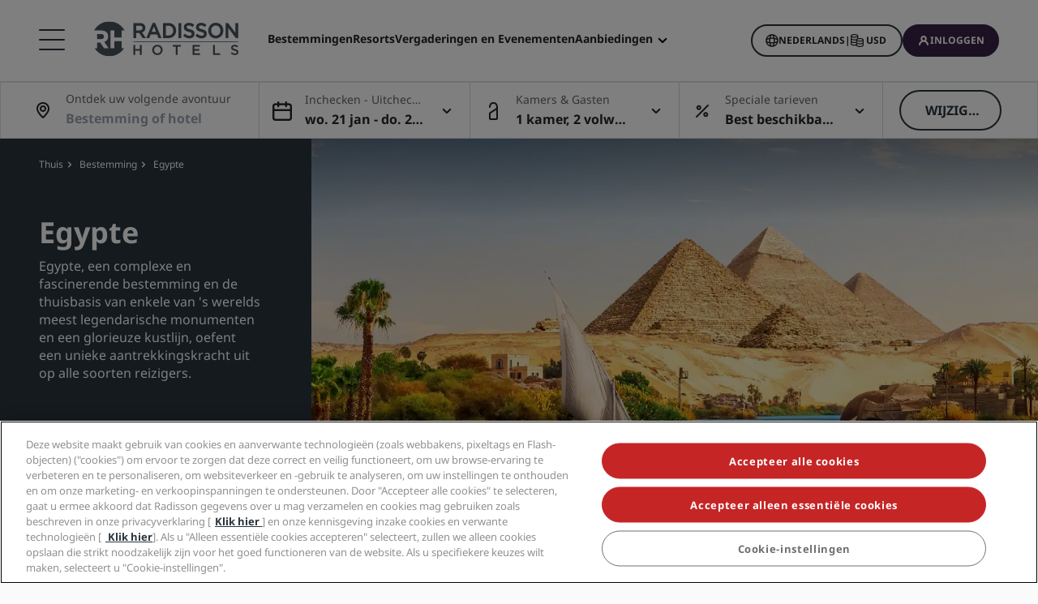

--- FILE ---
content_type: application/javascript
request_url: https://statics.radissonhotels.com/search-map-destinations/search-map-destinations.bb37a7fe.umd.min.1332.js
body_size: 8490
content:
"use strict";(("undefined"!==typeof self?self:this)["webpackChunksearch_map_destinations"]=("undefined"!==typeof self?self:this)["webpackChunksearch_map_destinations"]||[]).push([[1332],{32845:function(t,e,n){n.d(e,{A:function(){return v}});var r=function(){var t=this,e=t.$createElement,n=t._self._c||e;return n("div",{staticClass:"hotel-infowindow"},[t.isLoading?n("HotelInfoWindowSekeleton"):[t.marker.image?n("figure",{staticClass:"hotel-infowindow__figure",class:{"d-none":!t.isLanding(t.LandingTypes.DISCOVERY)}},[n("img",{attrs:{src:t.marker.image.url,alt:t.marker.image.alt?t.marker.image.alt:t.marker.name}})]):t._e(),n("div",{staticClass:"hotel-infowindow__container"},[n("header",{staticClass:"hotel-infowindow__header"},[n("h3",{staticClass:"h3 hotel-infowindow__title"},[t._v(t._s(t.marker.name)+", "),n("wbr"),t._v(t._s(t.marker.city))]),!t.isLanding(t.LandingTypes.DISCOVERY)&&t.dismissButton?n("button",{staticClass:"close hotel-infowindow__dismiss",attrs:{"aria-label":"Close"},on:{click:function(e){return t.$emit("dismiss")}}},[n("i",{staticClass:"icon-cross xs"})]):n("i",{staticClass:"rhg-font-icon--close-icon"})]),n("div",{staticClass:"hotel-infowindow__ratings"},[n("TripAdvisor",{attrs:{rating:t.tripAdvisorRating.bubbleRating,totalReviews:t.tripAdvisorRating.reviewCount}})],1),t.isHotelSoldOut?[n("div",{staticClass:"hotel-infowindow__no-available"},[t._v(" "+t._s(t.translate("promoNoAvailability"))+" ")]),n("Button",{attrs:{id:"hotelInfoWindow-checkAvailability",label:"promoCheckAvailability",color:"#29343D",secondary:"",big:"",fontSize:"1.6rem"},on:{click:function(e){return t.$emit("buttonsClick","checkAvailability")}}})]:[n("div",{staticClass:"hotel-infowindow__price"},[n("Price",{attrs:{preQtyText:t.translate("promoFrom"),quantity:t.price,postQtyText:t.translate("promoNight")}})],1),t.isHotelSoldOut?t._e():n("Button",{attrs:{id:"hotelInfoWindow-bookNow",label:"promoBook",primary:"",big:"",fontSize:"1.6rem"},on:{click:function(e){return t.$emit("buttonsClick","bookNow")}}})]],2)]],2)},i=[],o=n(98250),a=n(72749),s=n(95353);function c(t){return c="function"==typeof Symbol&&"symbol"==typeof Symbol.iterator?function(t){return typeof t}:function(t){return t&&"function"==typeof Symbol&&t.constructor===Symbol&&t!==Symbol.prototype?"symbol":typeof t},c(t)}function u(t,e){var n=Object.keys(t);if(Object.getOwnPropertySymbols){var r=Object.getOwnPropertySymbols(t);e&&(r=r.filter((function(e){return Object.getOwnPropertyDescriptor(t,e).enumerable}))),n.push.apply(n,r)}return n}function l(t){for(var e=1;e<arguments.length;e++){var n=null!=arguments[e]?arguments[e]:{};e%2?u(Object(n),!0).forEach((function(e){f(t,e,n[e])})):Object.getOwnPropertyDescriptors?Object.defineProperties(t,Object.getOwnPropertyDescriptors(n)):u(Object(n)).forEach((function(e){Object.defineProperty(t,e,Object.getOwnPropertyDescriptor(n,e))}))}return t}function f(t,e,n){return e=d(e),e in t?Object.defineProperty(t,e,{value:n,enumerable:!0,configurable:!0,writable:!0}):t[e]=n,t}function d(t){var e=p(t,"string");return"symbol"==c(e)?e:String(e)}function p(t,e){if("object"!=c(t)||!t)return t;var n=t[Symbol.toPrimitive];if(void 0!==n){var r=n.call(t,e||"default");if("object"!=c(r))return r;throw new TypeError("@@toPrimitive must return a primitive value.")}return("string"===e?String:Number)(t)}var h={name:"HotelMapInfoWindow",components:{HotelInfoWindowSekeleton:function(){return n.e(2704).then(n.bind(n,52704))},TripAdvisor:o.yp,Price:o.gm,Button:o.$n},props:{marker:{type:Object,required:!0},isLoading:{type:Boolean,required:!0},tripAdvisorRating:Object,price:String,dismissButton:{type:Boolean,default:!1}},data:function(){return{iconsUrl:"".concat(a.Hh,"/img/logos/inverse"),LandingTypes:a.tQ}},computed:l(l({},(0,s.aH)(["landingType"])),{},{isHotelSoldOut:function(){return!this.price}}),methods:{isLanding:function(t){return this.landingType===t}}},m=h,g=n(845),y=(0,g.A)(m,r,i,!1,null,null,null),v=y.exports},71332:function(t,e,n){n.r(e),n.d(e,{default:function(){return L}});var r=function(){var t=this,e=t.$createElement,n=t._self._c||e;return n("div",{staticClass:"map"},[n("div",{ref:"boxMap",staticClass:"map__container"},[n("GmapMap",{ref:"mapRef",staticClass:"gmap",attrs:{zoom:t.defaultZoom,center:{lat:0,lng:0},options:{clickableIcons:!1,minZoom:2}},on:{dragstart:t.handleDragStart,dragend:t.handleDragEnd,zoom_changed:t.handleZoomChanged,idle:t.handleMapIdle},nativeOn:{click:function(e){return t.handleMapClick(e)}}},[n("GmapInfoWindow",{ref:"infoWindow",attrs:{options:t.infoOptions,position:t.infoWindowPos,opened:t.infoWinOpen},on:{closeclick:function(e){t.infoWinOpen=!1}}}),n("GmapCluster",{ref:"cluster",attrs:{averageCenter:!0,minimumClusterSize:t.clusterOptions.minimumClusterSize,zoomOnClick:!0,gridSize:t.clusterOptions.gridSize,styles:t.setClusterImage},on:{click:t.gmapClusterClicked}},t._l(t.hotels,(function(e,r){return n("div",{key:r+"-"+e.code},[n("GmapCustomMarker",{staticClass:"marker",attrs:{marker:e.coordinates,alignment:"center",title:e.code},nativeOn:{click:function(n){e.price&&t.toggleInfoWindow(e,r)}}},[e.price?n("div",{staticClass:"custom-marker",class:{"sold-out":t.isAvailableHotel(e),"custom-discovery":t.isLanding(t.LandingTypes.DISCOVERY),selected:r===t.selectedIndex},on:{click:function(e){return t.selectCustomMarker(r)}}},[e.brand&&t.isLanding(t.LandingTypes.DISCOVERY)?n("img",{attrs:{src:t.iconsUrl+"/"+e.brand+".svg",alt:e.brand+" logo"}}):e.brand?n("img",{attrs:{src:t.iconsNewUrl+"/"+e.brand+"-round.png",alt:e.brand+" logo"}}):t._e(),n("span",[t._v(t._s(t.getPriceString(e)))])]):n("div",{staticClass:"custom-marker loading"},[n("b-spinner")],1)])],1)})),0)],1)],1),n("div",{staticClass:"map__footer"},[t.infoWinOpen?n("HotelInfoWindow",{attrs:{marker:t.infoProps.marker,isLoading:t.infoProps.isLoading,price:t.infoProps.price,tripAdvisorRating:t.infoProps.tripAdvisorRating,dismissButton:!0},on:{buttonsClick:t.handleEmit,dismiss:function(e){return t.resetInfoWindow()}}}):t._e()],1)])},i=[],o=n(95353),a=n(9274),s=n.n(a),c=n(379),u=n(95113),l=n(73499),f=n(32845),d=n(72749),p=n(20718);function h(t){return h="function"==typeof Symbol&&"symbol"==typeof Symbol.iterator?function(t){return typeof t}:function(t){return t&&"function"==typeof Symbol&&t.constructor===Symbol&&t!==Symbol.prototype?"symbol":typeof t},h(t)}function m(t,e){var n=Object.keys(t);if(Object.getOwnPropertySymbols){var r=Object.getOwnPropertySymbols(t);e&&(r=r.filter((function(e){return Object.getOwnPropertyDescriptor(t,e).enumerable}))),n.push.apply(n,r)}return n}function g(t){for(var e=1;e<arguments.length;e++){var n=null!=arguments[e]?arguments[e]:{};e%2?m(Object(n),!0).forEach((function(e){y(t,e,n[e])})):Object.getOwnPropertyDescriptors?Object.defineProperties(t,Object.getOwnPropertyDescriptors(n)):m(Object(n)).forEach((function(e){Object.defineProperty(t,e,Object.getOwnPropertyDescriptor(n,e))}))}return t}function y(t,e,n){return e=v(e),e in t?Object.defineProperty(t,e,{value:n,enumerable:!0,configurable:!0,writable:!0}):t[e]=n,t}function v(t){var e=w(t,"string");return"symbol"==h(e)?e:String(e)}function w(t,e){if("object"!=h(t)||!t)return t;var n=t[Symbol.toPrimitive];if(void 0!==n){var r=n.call(t,e||"default");if("object"!=h(r))return r;throw new TypeError("@@toPrimitive must return a primitive value.")}return("string"===e?String:Number)(t)}function b(){/*! regenerator-runtime -- Copyright (c) 2014-present, Facebook, Inc. -- license (MIT): https://github.com/facebook/regenerator/blob/main/LICENSE */b=function(){return e};var t,e={},n=Object.prototype,r=n.hasOwnProperty,i=Object.defineProperty||function(t,e,n){t[e]=n.value},o="function"==typeof Symbol?Symbol:{},a=o.iterator||"@@iterator",s=o.asyncIterator||"@@asyncIterator",c=o.toStringTag||"@@toStringTag";function u(t,e,n){return Object.defineProperty(t,e,{value:n,enumerable:!0,configurable:!0,writable:!0}),t[e]}try{u({},"")}catch(t){u=function(t,e,n){return t[e]=n}}function l(t,e,n,r){var o=e&&e.prototype instanceof v?e:v,a=Object.create(o.prototype),s=new L(r||[]);return i(a,"_invoke",{value:A(t,n,s)}),a}function f(t,e,n){try{return{type:"normal",arg:t.call(e,n)}}catch(t){return{type:"throw",arg:t}}}e.wrap=l;var d="suspendedStart",p="suspendedYield",m="executing",g="completed",y={};function v(){}function w(){}function k(){}var C={};u(C,a,(function(){return this}));var O=Object.getPrototypeOf,S=O&&O(O(j([])));S&&S!==n&&r.call(S,a)&&(C=S);var T=k.prototype=v.prototype=Object.create(C);function x(t){["next","throw","return"].forEach((function(e){u(t,e,(function(t){return this._invoke(e,t)}))}))}function P(t,e){function n(i,o,a,s){var c=f(t[i],t,o);if("throw"!==c.type){var u=c.arg,l=u.value;return l&&"object"==h(l)&&r.call(l,"__await")?e.resolve(l.__await).then((function(t){n("next",t,a,s)}),(function(t){n("throw",t,a,s)})):e.resolve(l).then((function(t){u.value=t,a(u)}),(function(t){return n("throw",t,a,s)}))}s(c.arg)}var o;i(this,"_invoke",{value:function(t,r){function i(){return new e((function(e,i){n(t,r,e,i)}))}return o=o?o.then(i,i):i()}})}function A(e,n,r){var i=d;return function(o,a){if(i===m)throw new Error("Generator is already running");if(i===g){if("throw"===o)throw a;return{value:t,done:!0}}for(r.method=o,r.arg=a;;){var s=r.delegate;if(s){var c=D(s,r);if(c){if(c===y)continue;return c}}if("next"===r.method)r.sent=r._sent=r.arg;else if("throw"===r.method){if(i===d)throw i=g,r.arg;r.dispatchException(r.arg)}else"return"===r.method&&r.abrupt("return",r.arg);i=m;var u=f(e,n,r);if("normal"===u.type){if(i=r.done?g:p,u.arg===y)continue;return{value:u.arg,done:r.done}}"throw"===u.type&&(i=g,r.method="throw",r.arg=u.arg)}}}function D(e,n){var r=n.method,i=e.iterator[r];if(i===t)return n.delegate=null,"throw"===r&&e.iterator.return&&(n.method="return",n.arg=t,D(e,n),"throw"===n.method)||"return"!==r&&(n.method="throw",n.arg=new TypeError("The iterator does not provide a '"+r+"' method")),y;var o=f(i,e.iterator,n.arg);if("throw"===o.type)return n.method="throw",n.arg=o.arg,n.delegate=null,y;var a=o.arg;return a?a.done?(n[e.resultName]=a.value,n.next=e.nextLoc,"return"!==n.method&&(n.method="next",n.arg=t),n.delegate=null,y):a:(n.method="throw",n.arg=new TypeError("iterator result is not an object"),n.delegate=null,y)}function _(t){var e={tryLoc:t[0]};1 in t&&(e.catchLoc=t[1]),2 in t&&(e.finallyLoc=t[2],e.afterLoc=t[3]),this.tryEntries.push(e)}function I(t){var e=t.completion||{};e.type="normal",delete e.arg,t.completion=e}function L(t){this.tryEntries=[{tryLoc:"root"}],t.forEach(_,this),this.reset(!0)}function j(e){if(e||""===e){var n=e[a];if(n)return n.call(e);if("function"==typeof e.next)return e;if(!isNaN(e.length)){var i=-1,o=function n(){for(;++i<e.length;)if(r.call(e,i))return n.value=e[i],n.done=!1,n;return n.value=t,n.done=!0,n};return o.next=o}}throw new TypeError(h(e)+" is not iterable")}return w.prototype=k,i(T,"constructor",{value:k,configurable:!0}),i(k,"constructor",{value:w,configurable:!0}),w.displayName=u(k,c,"GeneratorFunction"),e.isGeneratorFunction=function(t){var e="function"==typeof t&&t.constructor;return!!e&&(e===w||"GeneratorFunction"===(e.displayName||e.name))},e.mark=function(t){return Object.setPrototypeOf?Object.setPrototypeOf(t,k):(t.__proto__=k,u(t,c,"GeneratorFunction")),t.prototype=Object.create(T),t},e.awrap=function(t){return{__await:t}},x(P.prototype),u(P.prototype,s,(function(){return this})),e.AsyncIterator=P,e.async=function(t,n,r,i,o){void 0===o&&(o=Promise);var a=new P(l(t,n,r,i),o);return e.isGeneratorFunction(n)?a:a.next().then((function(t){return t.done?t.value:a.next()}))},x(T),u(T,c,"Generator"),u(T,a,(function(){return this})),u(T,"toString",(function(){return"[object Generator]"})),e.keys=function(t){var e=Object(t),n=[];for(var r in e)n.push(r);return n.reverse(),function t(){for(;n.length;){var r=n.pop();if(r in e)return t.value=r,t.done=!1,t}return t.done=!0,t}},e.values=j,L.prototype={constructor:L,reset:function(e){if(this.prev=0,this.next=0,this.sent=this._sent=t,this.done=!1,this.delegate=null,this.method="next",this.arg=t,this.tryEntries.forEach(I),!e)for(var n in this)"t"===n.charAt(0)&&r.call(this,n)&&!isNaN(+n.slice(1))&&(this[n]=t)},stop:function(){this.done=!0;var t=this.tryEntries[0].completion;if("throw"===t.type)throw t.arg;return this.rval},dispatchException:function(e){if(this.done)throw e;var n=this;function i(r,i){return s.type="throw",s.arg=e,n.next=r,i&&(n.method="next",n.arg=t),!!i}for(var o=this.tryEntries.length-1;o>=0;--o){var a=this.tryEntries[o],s=a.completion;if("root"===a.tryLoc)return i("end");if(a.tryLoc<=this.prev){var c=r.call(a,"catchLoc"),u=r.call(a,"finallyLoc");if(c&&u){if(this.prev<a.catchLoc)return i(a.catchLoc,!0);if(this.prev<a.finallyLoc)return i(a.finallyLoc)}else if(c){if(this.prev<a.catchLoc)return i(a.catchLoc,!0)}else{if(!u)throw new Error("try statement without catch or finally");if(this.prev<a.finallyLoc)return i(a.finallyLoc)}}}},abrupt:function(t,e){for(var n=this.tryEntries.length-1;n>=0;--n){var i=this.tryEntries[n];if(i.tryLoc<=this.prev&&r.call(i,"finallyLoc")&&this.prev<i.finallyLoc){var o=i;break}}o&&("break"===t||"continue"===t)&&o.tryLoc<=e&&e<=o.finallyLoc&&(o=null);var a=o?o.completion:{};return a.type=t,a.arg=e,o?(this.method="next",this.next=o.finallyLoc,y):this.complete(a)},complete:function(t,e){if("throw"===t.type)throw t.arg;return"break"===t.type||"continue"===t.type?this.next=t.arg:"return"===t.type?(this.rval=this.arg=t.arg,this.method="return",this.next="end"):"normal"===t.type&&e&&(this.next=e),y},finish:function(t){for(var e=this.tryEntries.length-1;e>=0;--e){var n=this.tryEntries[e];if(n.finallyLoc===t)return this.complete(n.completion,n.afterLoc),I(n),y}},catch:function(t){for(var e=this.tryEntries.length-1;e>=0;--e){var n=this.tryEntries[e];if(n.tryLoc===t){var r=n.completion;if("throw"===r.type){var i=r.arg;I(n)}return i}}throw new Error("illegal catch attempt")},delegateYield:function(e,n,r){return this.delegate={iterator:j(e),resultName:n,nextLoc:r},"next"===this.method&&(this.arg=t),y}},e}function k(t,e,n,r,i,o,a){try{var s=t[o](a),c=s.value}catch(u){return void n(u)}s.done?e(c):Promise.resolve(c).then(r,i)}function C(t){return function(){var e=this,n=arguments;return new Promise((function(r,i){var o=t.apply(e,n);function a(t){k(o,r,i,a,s,"next",t)}function s(t){k(o,r,i,a,s,"throw",t)}a(void 0)}))}}var O=(0,o.$t)("discovery"),S=O.mapGetters,T=O.mapActions,x=s().extend(f.A),P=new x({propsData:{marker:{},price:"",isLoading:!0}}).$mount(),A={name:"Map",components:{HotelInfoWindow:f.A},props:{hotels:Array,initMap:{type:Boolean,default:!0}},data:function(){return{iconsUrl:"".concat(d.Hh,"/img/logo/brands/map-rounded-marker"),iconsNewUrl:"".concat(d.Hh,"/img/icons/markers"),map:null,isDragging:!1,eventDelayed:!1,clusterOptions:{minimumClusterSize:1,gridSize:80,markerPadding:15},bounds:{},infoWindowPos:null,infoWinOpen:!1,currentId:null,infoOptions:{content:"",pixelOffset:{width:0,height:-20}},infoProps:{marker:{},price:"",tripAdvisorRating:{},isLoading:!0},defaultZoom:3,movedFromClusterClick:!1,LandingTypes:d.tQ,selectedIndex:null}},mounted:function(){var t=this;return C(b().mark((function e(){var n;return b().wrap((function(e){while(1)switch(e.prev=e.next){case 0:if(n=t.initMap,!n){e.next=1;break}return e.next=1,t.initializeMap();case 1:case"end":return e.stop()}}),e)})))()},computed:g(g(g({},(0,o.aH)(["landingType"])),S(["filterDestination","filtersCleared"])),{},{google:c.gmapApi,setClusterImage:function(){return l.u1}}),methods:g(g({},T(["updateFiltersCleared"])),{},{selectCustomMarker:function(t){this.selectedIndex!==t?this.selectedIndex=t:this.selectedIndex=null},isLanding:function(t){return this.landingType===t},isAvailableHotel:function(t){return-1===t.price},fitMapBounds:function(t){var e=this;return C(b().mark((function n(){var r;return b().wrap((function(n){while(1)switch(n.prev=n.next){case 0:if(e.$refs.mapRef&&e.hotels.length){n.next=1;break}return n.abrupt("return");case 1:return n.next=2,e.$gmapApiPromiseLazy();case 2:e.bounds=new e.google.maps.LatLngBounds,e.hotels.forEach((function(t){r=new e.google.maps.LatLng({lat:t.coordinates.latitude,lng:t.coordinates.longitude}),e.bounds.extend(r)})),e.map&&e.map.fitBounds(e.bounds,e.clusterOptions.markerPadding),e.map.zoom>14&&e.map.setZoom(12),t&&e.map.setZoom(t);case 3:case"end":return n.stop()}}),n)})))()},handleZoomChanged:function(){var t=C(b().mark((function t(e){return b().wrap((function(t){while(1)switch(t.prev=t.next){case 0:this.clusterOptions.minimumClusterSize=e>6?2:1;case 1:case"end":return t.stop()}}),t,this)})));function e(e){return t.apply(this,arguments)}return e}(),gmapClusterClicked:function(){this.movedFromClusterClick=!0},handleMapClick:function(t){var e=t.target,n=e.classList,r=n.contains("custom-marker")||e.parentElement.className.includes("custom-marker"),i=this.$el.querySelector(".hotel-infowindow"),o=i&&i.contains(e);if(r||o){if(o){var a=i.querySelector("#hotelInfoWindow-bookNow"),s=i.querySelector("#hotelInfoWindow-checkAvailability");a&&a.contains(e)&&this.handleEmit("bookNow"),s&&s.contains(e)&&this.handleEmit("checkAvailability");var c=i.querySelector(".rhg-font-icon--close-icon");c&&this.resetInfoWindow()}}else this.resetInfoWindow()},handleMapIdle:function(){var t=C(b().mark((function t(){var e,n,r,i,o;return b().wrap((function(t){while(1)switch(t.prev=t.next){case 0:if(null!==(e=this.map)&&void 0!==e&&e.getBounds&&null!==(n=this.$refs)&&void 0!==n&&null!==(n=n.cluster)&&void 0!==n&&n.$clusterPromise){t.next=1;break}return t.abrupt("return");case 1:if(!this.eventDelayed){t.next=2;break}return t.abrupt("return");case 2:return t.next=3,this.$refs.cluster.$clusterPromise;case 3:return r=t.sent,t.next=4,r.repaint();case 4:return this.eventDelayed=!0,t.next=5,(0,p.cb)(100);case 5:this.eventDelayed=!1,i=0===r.clusters_.length&&!this.isDragging&&!this.isFittingBounds,i?this.addNoAvailabilityBar():this.removeNoAvailabilityBar(),o=(0,l.Pn)(this.google.maps,this.hotels,this.map.getBounds(),r.clusters_,this.clusterOptions).map((function(t){return t.code})),this.movedFromClusterClick&&(this.handleDestinationFilterUpdate(o),this.movedFromClusterClick=!1),this.$emit("hotelsInView",o);case 6:case"end":return t.stop()}}),t,this)})));function e(){return t.apply(this,arguments)}return e}(),handleDestinationFilterUpdate:function(t){var e=this.hotels.filter((function(e){return-1!==t.indexOf(e.code)}));1===new Set(e.map((function(t){return t.cityCode}))).size&&(this.isCurrentFilterApplied(e)||this.$emit("updateMapDestinationFilter",{name:1===e.length?e[0].name+", "+e[0].city+", "+e[0].country:e[0].city+", "+e[0].country,code:e[0].code,city:e[0].cityCode,country:e[0].countryCode,type:1===e.length?"hotel":"city"}))},isCurrentFilterApplied:function(t){return 1===t.length?t[0].code===this.filterDestination.code:t[0].cityCode===this.filterDestination.city},handleEmit:function(t){var e=this,n=this.hotels.find((function(t){return t.code===e.infoProps.marker.code}));"bookNow"===t&&this.$emit("onBookNow",this.infoProps.marker.code,n.memberOnlyRate,n.name),"checkAvailability"===t&&this.$emit("openSBCalendar",{name:n.name,code:n.code}),"updateDestinationFilter"===t&&this.$emit("updateMapDestinationFilter",{name:n.name+", "+n.city,code:n.code,city:n.cityCode,country:n.countryCode,type:"hotel"})},handleDragStart:function(){this.isDragging=!0,this.resetInfoWindow()},resetInfoWindow:function(){this.infoWindowPos=null,this.infoWinOpen=!1,this.currentId=null,this.infoOptions.content="",this.selectedIndex=null},handleDragEnd:function(){this.isDragging=!1},toggleInfoWindow:function(){var t=C(b().mark((function t(e,n){var r,i,o;return b().wrap((function(t){while(1)switch(t.prev=t.next){case 0:if(r={},i=-1!==e.price?e.formattedAmount:"",!this.isDragging){t.next=1;break}return this.isDragging=!1,t.abrupt("return");case 1:if(this.currentId!==n){t.next=2;break}return this.resetInfoWindow(),t.abrupt("return");case 2:return this.infoWindowPos={lat:e.coordinates.latitude,lng:e.coordinates.longitude},this.infoOptions.content=P.$el.outerHTML,this.infoWinOpen=!0,this.currentId=n,t.next=3,u.$Z.getTripAdvisorSingleHotelRating(e.code);case 3:r=t.sent,this.infoProps={marker:e,tripAdvisorRating:r,isLoading:!1,price:i},o=new x({store:this.$store,propsData:{marker:e,tripAdvisorRating:r,isLoading:!1,price:i}}).$mount(),this.infoOptions.content=o.$el.outerHTML,this.handleEmit("updateDestinationFilter");case 4:case"end":return t.stop()}}),t,this)})));function e(e,n){return t.apply(this,arguments)}return e}(),getPriceString:function(t){return t.price?-1===t.price?this.translate("offMapSoldOut"):t.formattedAmount:"..."},initializeMap:function(){var t=this;return C(b().mark((function e(){return b().wrap((function(e){while(1)switch(e.prev=e.next){case 0:window._loadMapsScript(C(b().mark((function e(){return b().wrap((function(e){while(1)switch(e.prev=e.next){case 0:return window.vueGoogleMapsInit(),e.next=1,t.$refs.mapRef.$mapPromise;case 1:t.map=e.sent,t.fitMapBounds(t.defaultZoom),t.$emit("onGoogleInit",t.google),t.noAvailabilityBar=t.createNoAvailabilityBar();case 2:case"end":return e.stop()}}),e)}))));case 1:case"end":return e.stop()}}),e)})))()},createNoAvailabilityBar:function(){var t=document.createElement("div"),e=document.createElement("span");return e.innerText=this.translate("promoNoAvailabilityBar"),e.classList.add("no-availability-bar__text"),t.classList.add("no-availability-bar"),t.appendChild(e),t},addNoAvailabilityBar:function(){var t=0===this.map.controls[window.google.maps.ControlPosition.TOP_CENTER].length;t&&this.map.controls[window.google.maps.ControlPosition.TOP_CENTER].push(this.noAvailabilityBar)},removeNoAvailabilityBar:function(){this.map.controls[window.google.maps.ControlPosition.TOP_CENTER].clear()},updateInfoWindowPrice:function(){var t=this,e=this.hotels.find((function(e){return e.code===t.infoProps.marker.code}));if(e.price!==this.infoProps.marker.price){this.infoProps.marker.price=(null===e||void 0===e?void 0:e.price)>0?null===e||void 0===e?void 0:e.price:-1,this.infoProps.price=(null===e||void 0===e?void 0:e.price)>0?null===e||void 0===e?void 0:e.formattedAmount:"";var n=new x({store:this.$store,propsData:this.infoProps}).$mount();this.infoOptions.content=n.$el.outerHTML}}}),watch:{hotels:function(t,e){t.length===e.length||this.filtersCleared||this.fitMapBounds(),this.filtersCleared&&this.updateFiltersCleared(!1),this.infoWinOpen&&this.infoProps&&this.updateInfoWindowPrice()}}},D=A,_=n(845),I=(0,_.A)(D,r,i,!1,null,null,null),L=I.exports},73499:function(t,e,n){n.d(e,{DH:function(){return y},Pn:function(){return f},Si:function(){return g},Y4:function(){return d},cw:function(){return p},u1:function(){return h},w_:function(){return m}});var r=n(379);function i(t){return i="function"==typeof Symbol&&"symbol"==typeof Symbol.iterator?function(t){return typeof t}:function(t){return t&&"function"==typeof Symbol&&t.constructor===Symbol&&t!==Symbol.prototype?"symbol":typeof t},i(t)}function o(t){return u(t)||c(t)||s(t)||a()}function a(){throw new TypeError("Invalid attempt to spread non-iterable instance.\nIn order to be iterable, non-array objects must have a [Symbol.iterator]() method.")}function s(t,e){if(t){if("string"===typeof t)return l(t,e);var n=Object.prototype.toString.call(t).slice(8,-1);return"Object"===n&&t.constructor&&(n=t.constructor.name),"Map"===n||"Set"===n?Array.from(t):"Arguments"===n||/^(?:Ui|I)nt(?:8|16|32)(?:Clamped)?Array$/.test(n)?l(t,e):void 0}}function c(t){if("undefined"!==typeof Symbol&&null!=t[Symbol.iterator]||null!=t["@@iterator"])return Array.from(t)}function u(t){if(Array.isArray(t))return l(t)}function l(t,e){(null==e||e>t.length)&&(e=t.length);for(var n=0,r=new Array(e);n<e;n++)r[n]=t[n];return r}function f(t,e,n,r,i){var o=r.map((function(t){var e=t.markers_;return e.length>=i.minimumClusterSize&&e.map((function(t){return t.title}))})).filter(Boolean).flat(),a=e.map((function(e){var r=new t.Marker({position:{lat:e.coordinates.latitude,lng:e.coordinates.longitude}});return n.contains(r.getPosition())&&e})).filter(Boolean);return a.filter((function(t){return!o.includes(t.code)}))}function d(t){var e={WALKING:"walkingTime",DRIVING:"drivingTime",TRANSIT:"transitTime"};return e[t]}var p=[{url:"data:image/svg+xml;base64, ".concat(window.btoa('<svg width="44" height="56" viewBox="0 0 44 56" fill="none" xmlns="http://www.w3.org/2000/svg"><path d="M42 22.0669C42 38.1204 22 53.1706 22 53.1706C22 53.1706 2 38.1204 2 22.0669C2 10.9843 10.9543 2 22 2C33.0457 2 42 10.9843 42 22.0669Z" fill="#D60812" stroke="white" stroke-width="3"/></svg>')),width:44,height:56}],h=[{url:"data:image/svg+xml;base64, ".concat(window.btoa('<svg width="44" height="44" viewBox="0 0 44 44" fill="none" xmlns="http://www.w3.org/2000/svg"><circle cx="22" cy="22" r="22" fill="#29343D"/></svg>')),width:44,height:44,textColor:"white"}];function m(t){var e=t/3600;return Math.trunc(e)}function g(t){var e=t/3600;return Math.trunc(e%1*60)}function y(t,e){return!(!t||!e)&&("object"===i(t)&&Object.keys(t).length>0?Object.keys(t).length===Object.keys(e).length&&Object.keys(t).every((function(n){return y(t[n],e[n])})):t===e)}e.Ay=(0,r.MapElementFactory)({name:"directionsRenderer",ctr:function(){return window.google.maps.DirectionsRenderer},events:["directions_changed","onRouteDuration"],mappedProps:{},props:{origin:{type:[Object,Array]},destination:{type:[Object,Array]},waypoints:{type:Array},currentTravelModeSelected:{type:String},unitSystem:{type:Number},optimizeWaypoints:{type:Boolean},resetRoutes:{type:Boolean},refreshRoutes:{type:Boolean},directionLineOptions:{type:Object}},afterCreate:function(t){var e=this,n=new window.google.maps.DirectionsService,r=window.google.maps.TravelMode,i=[r.DRIVING,r.WALKING,r.TRANSIT];this.$watch((function(){return[e.resetRoutes]}),(function(e,n){e!==n&&t.setDirections({routes:[]})})),this.$watch((function(){return[e.refreshRoutes]}),(function(n,r){n!==r&&t.setDirections(e.routes[e.currentTravelModeSelected])})),this.$watch((function(){return[e.origin,e.destination,e.currentTravelModeSelected,e.unitSystem,e.waypoints]}),(function(a,s){var c=e.origin,u=e.destination,l=e.currentTravelModeSelected,f=e.unitSystem,p=e.waypoints,h=e.optimizeWaypoints,m=!1,g=e.waypoints&&s[2]===r.TRANSIT&&a[2]===r.DRIVING;if(g&&(m=!0),c&&u){var y=a[0]&&a[0]!==s[0],w=a[1]&&a[1]!==s[1],b=!a[4]&&s[4],k=a[4]&&!v(a[4],s[4]),C=b||k,O=m||y||w||C,S=Object.values(e.transitTime).filter(Boolean).length;if(e.waypoints&&S){var T={hours:0,minutes:0};e.routes.TRANSIT={},e[d("TRANSIT")]=T,e.handleDurationChange("TRANSIT",T)}if(e.waypoints&&l===i[2]){var x={hours:0,minutes:0};return e.routes.TRANSIT={},e[d("TRANSIT")]=x,void e.handleDurationChange("TRANSIT",x)}var P=o(e.waypoints?i.filter((function(t,e){return e<i.length-1})):i);P.forEach((function(r,i){if(!O&&l===r&&e.routes[r])return t.setDirections(e.routes[r]),void e.handleDurationChange(r,e[d(r)]);O&&(e.triggerCall(n,t,e.directionLineOptions,{origin:c,destination:u,travelMode:r,unitSystem:f,waypoints:p,optimizeWaypoints:h},P,i),m=!1)}))}else t.setDirections({routes:[]})}))},data:function(){return{routes:{},walkingTime:{},transitTime:{},drivingTime:{},savedOrigin:{},savedDestination:{},savedWaypoints:{},directionsService:null,directionsRenderer:null}},methods:{capitalize:function(t){return t.charAt(0).toUpperCase()+t.toLowerCase().slice(1)},handleWalkingTimeDurationChange:function(t){this.$emit("onWalkingTimeDurationChange",t)},handleDrivingTimeDurationChange:function(t){this.$emit("onDrivingTimeDurationChange",t)},handleTransitTimeDurationChange:function(t){this.$emit("onTransitTimeDurationChange",t)},handleDurationChange:function(t,e){this["handle".concat(this.capitalize(t),"TimeDurationChange")](e)},triggerCall:function(t,e,n,r){var i=this,o=r.origin,a=r.destination,s=r.travelMode,c=r.unitSystem,u=r.waypoints,l=r.optimizeWaypoints;t.route({origin:o,destination:a,travelMode:s,unitSystem:c,waypoints:u,optimizeWaypoints:l},(function(t,r){if("OK"!==r){var o={hours:0,minutes:0};return i[d(s)]=o,void i.handleDurationChange(s,o)}var a=t.routes[0].legs.map((function(t){return t.duration.value})).reduce((function(t,e){return t+e}),0),c={WALKING:1e5,TRANSIT:5e4};if(c[s]&&a>c[s]){var u={hours:0,minutes:0};return i[d(s)]=u,void i.handleDurationChange(s,u)}e.setOptions({polylineOptions:n,suppressMarkers:!0}),i.currentTravelModeSelected===s&&e.setDirections(t),i.routes[s]=t;var l={hours:m(a),minutes:g(a)};i[d(s)]=l,i.handleDurationChange(s,l)}))}}});var v=function(t,e){if(t&&e)return t.length===e.length&&t.every((function(t,n){return y(t,e[n])}))}}}]);
//# sourceMappingURL=search-map-destinations.bb37a7fe.umd.min.1332.js.map

--- FILE ---
content_type: application/javascript
request_url: https://www.radissonhotels.com/rKk55OSzzUmKqPpU5g/atiOfVDX0NLwmcO9Q3/VRFBOFZ1QQM/MEMR/FhUhKSkB
body_size: 166589
content:
(function(){if(typeof Array.prototype.entries!=='function'){Object.defineProperty(Array.prototype,'entries',{value:function(){var index=0;const array=this;return {next:function(){if(index<array.length){return {value:[index,array[index++]],done:false};}else{return {done:true};}},[Symbol.iterator]:function(){return this;}};},writable:true,configurable:true});}}());(function(){UZ();wqw();fgw();var bB=function(){return wV.apply(this,[Fw,arguments]);};var Ac=function(XV){try{if(XV!=null&&!z6["isNaN"](XV)){var Vg=z6["parseFloat"](XV);if(!z6["isNaN"](Vg)){return Vg["toFixed"](2);}}}catch(bX){}return -1;};var HX=function(r7,Ec){return r7-Ec;};var qB=function(){return pB.apply(this,[Gw,arguments]);};var kt=function(Qf,Fc){return Qf<Fc;};var jR=function(){return Df.apply(this,[Xk,arguments]);};var vV=function(){return ["\x6c\x65\x6e\x67\x74\x68","\x41\x72\x72\x61\x79","\x63\x6f\x6e\x73\x74\x72\x75\x63\x74\x6f\x72","\x6e\x75\x6d\x62\x65\x72"];};var p1=function(lz,W1){return lz!==W1;};var Ff=function Wt(p7,KQ){var hQ=Wt;var Ag=fB(new Number(Hm),Q1);var Uz=Ag;Ag.set(p7);do{switch(Uz+p7){case AZ:{var JY=p1(typeof z6[L7()[Oz(kQ)](CT,Ht)][zv()[G2(lc)](jQ,RT,K1,N1)],lg()[AB(SQ)](ZO,b1,cM,Fz,Bt))||p1(typeof z6[L7()[Oz(CA)](c5,qz)][zv()[G2(lc)](jQ,RT,K1,GA)],lg()[AB(SQ)].call(null,ZO,b1,AM,Fz,LX))?Mg(typeof Sc()[TV(hY)],'undefined')?Sc()[TV(St)].apply(null,[Jq,xA,nt,qc]):Sc()[TV(nz)].call(null,Q7(Q7({})),Hz,ZB,Pj):L7()[Oz(SQ)].call(null,VF,kf);var ZR=cA(z6[L7()[Oz(kQ)].apply(null,[CT,Ht])][L7()[Oz(CA)](c5,qz)][L7()[Oz(Kc)](CV,lB)][Pg()[sf(VV)](OJ,rA)](Dq()[dB(Kc)](vW,kR)),null)?p1(typeof Sc()[TV(jY)],'undefined')?Sc()[TV(nz)](Q7(Q7([])),xA,ZB,Pj):Sc()[TV(St)](KB,z2,gv,VA):L7()[Oz(SQ)].call(null,VF,kf);p7-=NZ;var ht=cA(z6[L7()[Oz(kQ)].apply(null,[CT,Ht])][L7()[Oz(CA)](c5,qz)][L7()[Oz(Kc)](CV,lB)][Pg()[sf(VV)](OJ,rA)](zv()[G2(GA)].apply(null,[kQ,VJ,Yq,tM])),null)?Sc()[TV(nz)].call(null,bP,Q7(Q7(St)),ZB,Pj):L7()[Oz(SQ)](VF,kf);var dg=[Dg,VM,vc,GV,JY,ZR,ht];var QQ=dg[NQ()[wR(qY)](H,M7,LY,Mz)](Mg(typeof Yg()[mC(wx)],'undefined')?Yg()[mC(MH)](N3,LX,gI,Q7(Q7({}))):Yg()[mC(KB)](fL,GG,Q7(Q7(St)),VV));var S3;}break;case vk:{return f0.pop(),S3=QQ,S3;}break;case J:{if(p1(Yx,undefined)&&p1(Yx,null)&&AC(Yx[p1(typeof Sc()[TV(qY)],'undefined')?Sc()[TV(Yq)](kR,Ap,TU,FE):Sc()[TV(St)].call(null,Q7(Q7({})),Jq,WD,dI)],Yq)){try{var S9=f0.length;var ql=Q7(Q7(pm));var Zr=z6[Pg()[sf(Mp)](MJ,TU)](Yx)[Pg()[sf(hN)].call(null,jh,m0)](Pg()[sf(KB)].call(null,HI,qz));if(AC(Zr[Sc()[TV(Yq)].call(null,cr,Q7(Q7([])),TU,FE)],rA)){fH=z6[NQ()[wR(CA)](dE,CA,NI,J0)](Zr[LL[AM]],jE);}}catch(OC){f0.splice(HX(S9,St),Infinity,xs);}}p7-=d4;}break;case YF:{var Tr;return f0.pop(),Tr=fH,Tr;}break;case vj:{var Yx=KQ[pm];p7-=Z5;var fH;f0.push(xs);}break;case dZ:{p7+=wZ;f0.push(Xb);var Dg=z6[L7()[Oz(kQ)](CT,Ht)][Pg()[sf(cL)].apply(null,[Kd,Kv])]||z6[L7()[Oz(CA)].call(null,c5,qz)][Pg()[sf(cL)](Kd,Kv)]?Sc()[TV(nz)].apply(null,[Q7([]),mI,ZB,Pj]):L7()[Oz(SQ)].call(null,VF,kf);var VM=cA(z6[L7()[Oz(kQ)](CT,Ht)][L7()[Oz(CA)].apply(null,[c5,qz])][L7()[Oz(Kc)].call(null,CV,lB)][Pg()[sf(VV)](OJ,rA)](Mg(typeof L7()[Oz(AI)],nv([],[][[]]))?L7()[Oz(zD)](H3,Lx):L7()[Oz(Ix)].call(null,Xj,v3)),null)?Sc()[TV(nz)](Mr,Hb,ZB,Pj):L7()[Oz(SQ)](VF,kf);var vc=cA(typeof z6[L7()[Oz(jY)].call(null,Bm,fL)][L7()[Oz(Ix)].call(null,Xj,v3)],lg()[AB(SQ)].call(null,ZO,b1,zD,Fz,Jq))&&z6[L7()[Oz(jY)].apply(null,[Bm,fL])][L7()[Oz(Ix)].call(null,Xj,v3)]?Sc()[TV(nz)](wC,Q7(Q7({})),ZB,Pj):Mg(typeof L7()[Oz(t3)],nv([],[][[]]))?L7()[Oz(zD)](pD,tM):L7()[Oz(SQ)](VF,kf);var GV=cA(typeof z6[L7()[Oz(kQ)](CT,Ht)][L7()[Oz(Ix)](Xj,v3)],lg()[AB(SQ)](ZO,b1,rA,Fz,M7))?Mg(typeof Sc()[TV(KB)],'undefined')?Sc()[TV(St)](zD,gI,Vb,qI):Sc()[TV(nz)](Is,rA,ZB,Pj):L7()[Oz(SQ)].call(null,VF,kf);}break;case gZ:{p7-=lT;var DH=KQ[pm];f0.push(Up);var vs=DH[Dq()[dB(dx)](gW,L9)]||{};vs[NQ()[wR(Rs)].apply(null,[nW,mI,Ps,hY])]=NQ()[wR(wC)].call(null,fT,Q7(Q7(Yq)),xA,hY),delete vs[NQ()[wR(27)](1424,2,119,74)],DH[Dq()[dB(dx)](gW,L9)]=vs;f0.pop();}break;case qd:{return parseInt(...KQ);}break;case Hm:{var kN=KQ[pm];f0.push(kR);var rC=tC(Th,[Pg()[sf(Dp)](nb,sv),kN[Yq]]);p7-=XG;I9(LL[St],kN)&&(rC[Pg()[sf(Hz)].apply(null,[J0,Yq])]=kN[St]),I9(nz,kN)&&(rC[Mg(typeof Yg()[mC(TU)],'undefined')?Yg()[mC(MH)](gI,ZD,Q7([]),Ix):Yg()[mC(cl)](NI,qE,MH,jD)]=kN[IW[Mg(typeof lg()[AB(Wr)],nv(Pg()[sf(nz)].apply(null,[rH,f9]),[][[]]))?lg()[AB(St)](jH,ON,hN,vH,Er):lg()[AB(Xp)](cp,SQ,nz,D0,cr)]()],rC[Sc()[TV(Hz)].call(null,Dp,ML,sv,DE)]=kN[SQ]),this[L7()[Oz(Dp)](sb,dx)][p1(typeof Yg()[mC(Gr)],'undefined')?Yg()[mC(kQ)](lc,rK,jE,Is):Yg()[mC(MH)](RI,wH,Q7(Q7({})),gI)](rC);f0.pop();}break;case Id:{var Ss=KQ[pm];var HL=KQ[DF];var l3=KQ[Gj];f0.push(AL);z6[NQ()[wR(b1)](vT,SQ,wx,Q7(Q7([])))][Pg()[sf(SQ)](mk,pL)](Ss,HL,tC(Th,[Mg(typeof L7()[Oz(LX)],nv([],[][[]]))?L7()[Oz(zD)].apply(null,[qz,lb]):L7()[Oz(zU)](r6,hY),l3,Dq()[dB(SQ)](WW,PL),Q7(Yq),Dq()[dB(CA)](L6,Nv),Q7(Yq),Mg(typeof NQ()[wR(Xp)],nv('',[][[]]))?NQ()[wR(Er)](SC,pK,cK,Rs):NQ()[wR(Gr)](OO,Q7(Q7(Yq)),TN,Q7(Q7({}))),Q7(Yq)]));var QI;return f0.pop(),QI=Ss[HL],QI;}break;case V5:{p7-=U4;return String(...KQ);}break;case Cm:{var xI;p7-=RF;f0.push(Ir);return xI=[z6[L7()[Oz(jY)].call(null,GG,fL)][Sc()[TV(kU)](SQ,mI,LX,d6)]?z6[L7()[Oz(jY)](GG,fL)][Sc()[TV(kU)](pb,Q7(Yq),LX,d6)]:Sc()[TV(PU)](nz,Ap,GA,kh),z6[L7()[Oz(jY)].call(null,GG,fL)][Yg()[mC(Hb)].call(null,tU,tw,bp,Gr)]?z6[L7()[Oz(jY)](GG,fL)][p1(typeof Yg()[mC(CL)],nv([],[][[]]))?Yg()[mC(Hb)](tU,tw,lB,MH):Yg()[mC(MH)](SD,Jl,zD,sv)]:Sc()[TV(PU)](pK,rx,GA,kh),z6[L7()[Oz(jY)].apply(null,[GG,fL])][Pg()[sf(qb)](T3,jb)]?z6[L7()[Oz(jY)].call(null,GG,fL)][Pg()[sf(qb)](T3,jb)]:Sc()[TV(PU)].call(null,RD,Op,GA,kh),cA(typeof z6[L7()[Oz(jY)](GG,fL)][Pg()[sf(ZN)](BL,Nv)],lg()[AB(SQ)].apply(null,[p3,b1,R3,Fz,lB]))?z6[L7()[Oz(jY)](GG,fL)][Pg()[sf(ZN)](BL,Nv)][Sc()[TV(Yq)](AM,jb,TU,tL)]:b9(St)],f0.pop(),xI;}break;case cJ:{var PC=KQ[pm];f0.push(Qb);var Pl=PC[Mg(typeof Dq()[dB(lB)],nv('',[][[]]))?Dq()[dB(GA)](EC,lE):Dq()[dB(dx)](CC,L9)]||{};Pl[NQ()[wR(Rs)](P4,KB,Ps,Q7(Yq))]=NQ()[wR(wC)].call(null,h9,KB,xA,Rs),delete Pl[NQ()[wR(27)].apply(null,[821,67,119,33])],PC[Mg(typeof Dq()[dB(Np)],'undefined')?Dq()[dB(GA)].call(null,sb,AK):Dq()[dB(dx)](CC,L9)]=Pl;f0.pop();p7-=Fw;}break;}}while(Uz+p7!=LO);};var tx=function(WH){var Z3=1;var CU=[];var Sp=z6["Math"]["sqrt"](WH);while(Z3<=Sp&&CU["length"]<6){if(WH%Z3===0){if(WH/Z3===Z3){CU["push"](Z3);}else{CU["push"](Z3,WH/Z3);}}Z3=Z3+1;}return CU;};var gp=function(){return wV.apply(this,[zG,arguments]);};var hl=function(){return wV.apply(this,[Nw,arguments]);};var Jb=function(LE,sH){return LE/sH;};var Ll=function(Ip){if(Ip===undefined||Ip==null){return 0;}var H0=Ip["replace"](/[\w\s]/gi,'');return H0["length"];};var C0=function(){return wV.apply(this,[wk,arguments]);};var wN=function(wb){return void wb;};var xb=function(){return wV.apply(this,[Fh,arguments]);};var PK=function(){return z6["Math"]["floor"](z6["Math"]["random"]()*100000+10000);};var GU=function(Cr){if(z6["document"]["cookie"]){try{var tD=""["concat"](Cr,"=");var C3=z6["document"]["cookie"]["split"]('; ');for(var UI=0;UI<C3["length"];UI++){var kC=C3[UI];if(kC["indexOf"](tD)===0){var wp=kC["substring"](tD["length"],kC["length"]);if(wp["indexOf"]('~')!==-1||z6["decodeURIComponent"](wp)["indexOf"]('~')!==-1){return wp;}}}}catch(Ql){return false;}}return false;};var w9=function(){return Df.apply(this,[Dh,arguments]);};var tr=function(q3,VE){return q3 instanceof VE;};var Q7=function(bE){return !bE;};var fN=function(nC){if(nC===undefined||nC==null){return 0;}var LK=nC["toLowerCase"]()["replace"](/[^0-9]+/gi,'');return LK["length"];};var dK=function(mN,VL){return mN*VL;};var AC=function(nL,Ds){return nL>Ds;};var IH=function(){return ["\np\\7MQM ;QS;\b=\"b",")hui`ka\f\'x#v-g8p9","sb&\x40","*BE:C2#$*:*GE[","[Q\tDW","-P","-\x40+SR","ML;\fR","AY]","/=O.2-x4ESE\bFP","/]\v^","=RP\t.B\"W\b)J9\"",":vnj=Nzf\fv4<\x00NmN\nd",")hOk%Z\x40|p2\x40gi^KL>lX","AIFN8\rW]",".$:$=HRKJA","LR3\x07Xa","LEP\x40[","/C4!\"2-6k_kA","9/0,","$^\tZ","$!-)5","Z_Z\vo9C]","0\'4HH","VU<y\x3f :<+","\x40P\vX",";N","HH","+<\x07vGFJ~N5E\t_|\rTj++\x00!\tKIN","vmv{",")\"3<9>",":;,\rDGV\x40","C\\\r\nW\\\n","\nQ","^C\x40NFJ\vR\\","%.9<P","#(2**","\tOQAQ.B_\\\r*RW","TGC][)\n","[$B","\f-W>3-<\rHmG\\|G)S\nx(UA","<YF","W)6_\n\\>DLs<O\x07",",+30GRMH","#7*<\fYC",">\"\fYC`L[S;]","C \"-):\bL","BPLY[(",";.,!:\rEOV\\LV;\fQ","H[.1B\bK,U(B)R","0-<","1C","r>:","/,6<]aCHJN;E","\x3f0LJ","85","rmKnT4\ba$x\tP*D","Y,\x3fr\x3f1\x00]N\bmNN","$",",<*LRcAKL\x3fE","T","M._\t^-I","\x3fu^gr","V-","9&-!","96/0!GRPJ_G\fZ\\\f","KV{L/B]","3%","","OOLL\\V","\v","84NOLVc[4B","<R%)-6","A01*\vYCPQVz\x3fUP\x3f_",";*\x07MIA","","U]Q.\rU\bU","AIJ_(6_\n\\>D","M.^","\rz","Y\tM>SA\n)T","%&--<%[TC\\mK<S","=i\\.^GS\x3f&/8=\x00","\bX]-# (+-x LUIQ\x40Nz4_N9",".K","K",")(hVvLB[(","QL","i\x3f\x00sKkw\\:GQ+*/1\n\teMK[_3\fS","#C\b\x3f\",;","Y",".+:)*-GRGWY_6","\x40N",":O9&+!7\nRJ]J(_","IL5uX\r\b_W","j9FQI(5","-\tKCP","\tHRAMb[>\vW","))4LU","4","-\x40.36>=0PVG","}kQ7_\tk:EA\n","AB","[;","n\x00Wp","MO","$)+-*Y","d U","S\\!A,%3-","89]C","KK7O","+I!\"+!7\n","W\vLV","\\[.6_\n\\>D",":=\\TL","0fB","X\r,U\t","6Y","5(9",".\'O(5>=\n]","5))4","W","2,-*-M","06\x3f",":T","0\"%:\t)mCV\x40LJ","$iOV\x40]_.\rD","\\U","WJ\b$B","}=YW3\'R#)-6","(%","JNA0V\b\\<Om3w:q[CVP]Pz\vE_\n%S\t[&LL9>/-7\tu[HMQ6DEJ&R^\\u\b=\"0.x7PK\x40JC3SX\v$BBT\v&E\")w<q[CVP]PzO\\-\tOD.S9.0&p\x00]P\x40[K(\fYiV\b\\<Oozb<!LID|G7\x00Y\vY\x3f];R.30:eYu[HMQ6DBvc_\'J_\x3f(+\',YC\x07\\G7\x00Y\vE\x3fI\rW.\fa3w:qOSLF[W5\fV0\bAhU$$+jc\x40WKLJ3\rXO9U\tG\f&\fv1>:x]_\tA\x00\\Z\ve\x40]\n\'R\b(k0u6JAGQjXP\nY\\\r\x3fIQ[C\x07D.3q,=\x40HGu]Q*\x07D\x407V\b\\<Oe3s:t\x00]V~]cg\x07X>U\x00u#$+!7\n\vQVN\x3f\rPGj&R^A_\"+e3%H\\C\vFJ\x3fWV\r7L_r>!R,30:zHJC\vNM#\fU.M9Q\t]\f4ZS1\r&,16\x07`RGWNJ5KUB*\t]-<T*>/$\vfbQ\x40m._\t^+*W_\t=H$(1h>L]\nP\tJ!SL\r%2P-E_)\"9!6yTMUJL.\rgK\vS=CKa\"1=5[G\x40IJ{RV-YG\f)Dwfod/\x40RCGC[`CS\x3fko<T\b\n+o$5tF\v_FNJ9\n-\rG+R#o+d*HLYWJJ/XGM$9m\x40W5\x40.36\'6DZV\t]\x3fNXNB\t*B]]C:\x00Wc7-\',\v]_R\x40W4BW._\bwTK\x07a&b\x07:LEV\vLL\x3fBe\x40]\n\'R\b(ns=e\nLQO\x07P&m:D9U\tG\f&Y,k}1\n_II\x40\r!W\vLq|UFR-\nX0ns)%\\HAQFQ4B^OMS9<T\b\n\x3f\"+=*\nRR[UJx\fYT\'QS\f/_.&3$pC\vXR];U\vbKW\n=T\n9>/-bF]NPJXvD\x00\v6M\x00WP\x3fTp4d>9\tV^R<XM$^]DVa]\f8)<<1\vG[\rE\'C\tZ\v\"_`\n\f;&-h\x3fYR[C\x07YvO_\n%S\t[&X\n\x3f\"+=*\n\tRJL\\CsK\rX\rk]\x40}\"Cc :<\bFRMQVN\x3f-PKNB&[_V%\x3fYvaq_^\x00Rg\fAVQ(Q^V\x3f\nXkaw/e\x00TD]8_RII\r$DF\x078CL\x07c7-\',\v]_R\x40q8\bSMQ(BS\n-Xv!*&;\x40ILj.KM<.H\tRjR\"0}dzLRWWA\x07LP\bK:*SV.S9.0&p\x00]D\r[(NL(D]`RX\n\x3f\"+=*\n\tRJL\\\vXV.\na[XX0nv5>GEVL\x40PzbKG+R#g1`1HH\nW\tL!WvXU\x40%!{]a&vs1VM]Q-\x40ZeDBa]\x07\x3fg9u4JHTE\t\\<L\x40U\n.\vW\n=TQ>ayj7CCAQ\rgYm_SQ$JYae\x009HOV\x07\x3fLDJ\'F\rfy.:&6<qJ]NGK\x07<XM$^UFW3HYS#\"\'<zH]\nW\tL\'KO_\n%S\t[&X6)wj,\f[IU\x07JvbGWP:C!1:`+M\x07RJ\x40ArC\tZ\v\"_\na]_;&3==Y]\nW\rI\'KO_\n%S\t[&X65:<-GL\r\rJ2YS\x3f\ba[XX0$w$v[A\vXY_(BW\\PW\x3fXARjy;(4-zHRPCIZ[`C\tZ\v\"_\ndTX\n+21+,\rFHJ\x07!SL\r%W\thCYY+21+,\rFH\n\x40QsXOMS9a[XX05:<-GCN;LB\\c_Q]WrIYX0:v5>GEVL\x40Pz.\rgUTI\b)TQpe,=+LHF\x40Km.DD9U\tG\f&#$+!7\nILE3E\\\x07.S\bF&ASLpz1a,\f[IUA[-BsK9_u&C9(-h1\tGNWJ_>L%YU\\aee<\'5ECV\x40Kg_\v\t\"VU\n Tozbu7M]NPJX3YDM\n9^D$SK;(6,xTBMKJ{RK_9-R)z0d=JHTEFaKMX\rkQ\x40WP,C*&+-c\rOC\fTH; cQQWWsOY8n$!>L\\_9\rXP>UF\x40<Sm2\"51L\x40WJx_\vZ\\Q&U\tZ,_>\"1<e\x07yQ\x40AJg\x07KpUAhOYo37:7\vJ7\x07BVbKTVjU=\"1,=\x00zRCW[g_\v\t\v#BE^&S\"*/$=LB\x00\tJ;Q\\\\Q/YB<E45$:8,\rFH\n\x40_(\\8U_\x40<Sozbu=JDCVM\x40Z|DSIX9E\rFVjT851jt\x07GPB4_A(E\t[/J\x07,5+e\fRW[sY_]%__$LLp$q<!LYLI4_SI]%UB\'K(3:,z^\vUWV_[4S`.\\R+\b*zbu(MJILQFP/\x07\r\\\v>BI\b)Jw$q)*BMKJ\x3fLR\bW6M_F:ISpzb+vPVG\t4_V;\\F,]c*:<0\vM\x00QGL5K\\Q*BfGd:\"5>GEVL\x40Pz=\rbK\vS\fhCLc*:<0\vM\nL[3SX\v$B&W#sOY;(6,xTKL\x3fCW_9W-A(z1=4\bVM]Q-\x40\vZm\t<C9(-f*]SPK\tr\n\\\v#_\\:C\x3f)}d*JHTEYQ3W cDQ\x40Wd\x3f((jeYT\fHJJ2\rRNEiBF\v:HSPpz:n~L[\bO\x40[V5\vEM9_\nR:\b*z1-/D}_R\x40jL(\rDO+#U][\n-T\"5,7ZLJ[*YP.Yj\rZo`%=AIF\x07v\rX\rk_\x40ZV&\n_$3::9FTW_(\\Pc\tZ\f\'QSLpz0f,YC\vWJJ/XGKQ&U\tZ,S%50\x3fzH[\bCWH5LW^S9W-A(z1=4\bVSNLz\v\v\b9WF\x40<Sm.`!v\x00FHG\x07L\\\f>\\\t|%C,L$i))4L\nP\vA[\"\v.H\t~+\nS(3*:6F\bWS\x3f^\b]Ym-R)z}&=]W_(\vV/MR:\b!\"8),HWIC*K\fW9W\n ILo37:7\v\nP\vNL=_XN_I\rW;:Tee6<=HRMWL\x3fC\vM_\"C]\\<m(=\"=\x07]\v\t]>\x07Z^\x3fU\x40\\\v$J]d:9=6\x07]OMKqrO9<T\b=\"$e<Tt[W4BBAW9S\n+N=.z+i9\x00\nFPzA\reV\\$J\b=\"$b<Vt\nP\vNX.\x07D+VvD&#a\n$4q<*lHVWF[)LFJcBTO=H$(1h\vL]YSNLz\v$]\r^<O1;$5c\x07R[UJx\fYT\'QV$Cm5q)*R\fF\x40S*SP%\rO=H$(1h2L]YQGW)LB\x40:%D[;*\n95&7\x07PJ\x40JxkKMQ-_w+NY>a37!+MRJL\\(\x07EMWj\x00TO=H$(1hL]YLI.KMX\rkB\x40F%={J+o-a*]SPKLtW\vUW\x3fF[`#$+!7\n\vQVN\x3f\rPGMQ%UFW:C\x3f)<c\rOL\\p;,.^Fa\n\x07,5-eI\nLIK4BVkBU.IYvlt-d\x07JGKHJ2Y_W$S$](nv:=\\TL],Z\\B\x3fkoR:\b#\"biiH[P\x40[K(\f\t*\\\bWC>Imws:v\x00FHGvK\\K\x3fE\\^&\b53b&%[CVP]P!\fSME\nM\x00T\v&E\")\tpMRTGQZL4\x40U\n.\n\v],A])(1-bE[_WJJ/XG\x40Q;BF<_p#s!pAJAM.CM9QI\b)Jw#s+7\nOOEP]_8S]O6Q[V,\nS\"),<*JRMW\r!W\vLqIQQ&\x4085>*4\x07X#LRJ\'Q|%CLe#s$tFnCL\x40]_.\rD!L(D]j]c.,=\nLTCQ\x40LXM$^\x40T\v&E\")w<q_GP]xC\tZ\v\"_CuR\b((9h,BR\fF\x40P)DZ\v$BF\x40<Slf-n~L[VB&\x40qW9Q\t]\fS9.0&zY\nWZ3F\vXQW4T_,*:aqC\fHNL1_PW\x3fY\\V<\n(3*:6DfDH\x40LJtSi\r$DF\x078C>r\b=\"=\x07]\bQ\x40[n(\rB\bM;U2TV<\nXwo+f\x07;YTMQ\x40a_RK_W\x3f\\C\x3f&+\'*\"\\HAQFQ4\x40N\ve\x40]\n\'R\b(z*2JR\fF][;SO[VgD\x00fG,7b.-\nJRKJA.KM\\\v>BI!G$3e<%c\n]N(\rB\bM;UT`^_\x3f(+\',YCF<XM$^U:C\x3f)<0\rZ[\v\f[t#EWD\x40<IL5k:f9PHAIK4BVcDQ\x40R&\n]$n$>7\rM3DOPBB_;CXJ;&-h9YGCUW)JBKKS%R!J(3*:6DL\bKVh[4\x07DM9v\b\\<Oe5vw9^H\bL\x40WJrKQ%UT\v&E\")w<q[CVP]PzV.\t\b)Jw&q&=]\vX\'NsO[VgVUPR$\nS6()::9FT\x00\fXr\x00W-EQ\n!IYd<--,[HQGW)NcRQ\n\'u$)8jtLOSLF[W5\fNB\r.D\b\x40j}\'\"<<x#LHGWNJ5kEDVb-_L+21+,\rFH\nQE,DGKBRW<Xa\"b_OIP\rY_(BXGPkBTWP8Se)vs*]SPK[tS\\\r8UUR.S9.0&xYC\x40LrYSIU%W\tZEa]\x07\x3fg1u=JYIR\r3\t%\f-R#g+f.ESGA.LR\bWvL\n5T851h,JMIL\x40jNBDS.\vS=CLk5f(FRMQVN\x3f_MV8DG<IK\'k--+]DPA].\vY\t\vbKTV<Nc7--.Y\nVMFMt\fSMB{\tZ;\b#3b<0\rZ\b}VJP._\x40\bPk\x00QF!U_\"):uyURJL\\>\x07Z^\x3fU\x40\\\v$J]%.,f5]NMA4\x07NS\x3fXAP)TL;(6,xTRJL\\.O\"W\v9YAP.I4,$7`\vM\x07V\fIQ(J\x40K_9\\^<Nde+jeYT\fFG_(#BO\tVm)JY9/6;t\x00\x00FMxO\reC[-\x40Xday`,\f\x40UyWr,\r_ObMQA\n\'VK8)<<1\vG\v^[V3V.\r\\E>GQ9z+ 1\x07RP\\jP._J${mSQ%V9.0&c\rO\x00QGL5ZB\x3f\tK-\x3f((h,JHTE][.D\t\v#Y\f>G\fa#6;(]EJ`W]\x3fBVqV\b\\<Oe3v31RJL\\>\rX\v#BE^<\x07\x3fg-u,\f\x40UCZP9_\bW_.a]92-&x\x07R[UJx^V\bi:ALa5q&=]G\tA|JDIT\x3fXVCjH\t9es:v[AS\x40W>BN^j^\x00T:\x07\x3fg1u,\f\x40U\fQ]G\fBP8W/R\\||1veT\vKE,DGPB\x3fXAP<T\b4#3-!=rH\tN3LU\bT\'U\t[&ee-\'7\vF.O+VbBF\v:HQee:&<F\x00KC\x07WtDu(\f\x40F!U_\x3f\")a#HTPQtW\vUW\"_Q<E=\"$}at\x07I\fFNR6J_K\"^^1jond!>L\\\x00FE3Q8\r\x40>_.&++0(FE\vWJJ/XG\\W\"S\n+N=.k~xq_\x40\x40\nQGW)LF\\\twYST&G4\v0+qLRWWA\x3fJ_I_%Q^\x07IX0\"3;=D\x40\x40\nPE3Q8\r\x40>_.&++0(FE\vWJJ/XG\\W\"S\n+N=.k~xqLJQ\x40TW<J\v#BE^&CQ\b5-\'*L\vRP\\M.BT%D]E<N9g<),\x07AMWX3\fW\vUiF[`R>i/:=O\fCFP;Zu(W\n=TQ(o6f>\rGGNIVr5D6P\f=VK+21+,\rFH\nQLsP\bKW=QuR>i+:!!GRPLJMtS\t^\v#L\tvAJ`j:a#HTKJ2\vEIM\r2uF\f!C*(d!>LG\bVWVr5\nZM\"CSB\f-PWW\"i<)4\bH\x07IW4Z\v\x403$S_XnR>i/:=H\fCFP;Zu(D:L#|=:=B[_L\tr\x40T\\ \x40C<Z\rS.(1<1\n\\C\x00.KAPQ\x3fB~+Lka-te\r\x07\x40KKNR6z\bZYm=JXv1>:xOL]5F\v\\\v\"_\b592-&x\x07R[UJ.NWIX\r,\rw$4q%=AIF\rP\x3fBE\v#Y-^L$i9!6EJ[i\x40]v]M\"CSQ%V9\"w)qEMH_R\x3fS]_\n%S\t[&]\x3fn$!>L\vRJW\x40Ix_\vZMQ\x3fI\rWW<N:g+f9NP\x40[K(\fK*[_CuR_47:4$FJILQFP/\x07ZB\x3f\tK-$4q&=]V\vNL=X\\\v>BCu_9>/-gL]NKVL,ZZM\"CSS\f/_,58d,\f\x40U\fHJJ2\rRZ\r.D\b\x40j\n$4q&=]\x00\x40AZxK\fEW9]^\\uLc3&8=BT\x07J2\vEIW3D\x40\x40WdV\f]+.1!+\f\x40WKLJ3\rXOMV0V\x40V>GQ\x3fz+ 1\x07RP\\jP._JQ\'UU\n \v\x40J\x3fybxcIT\v^Y_(BSZM\"CSF\f1c\x3f.:;tKC\x07[t_\tX\'I1]uLd5:<-GVMFMtY\nI.DfE=+:<1\vG\nG\vNX.\x07D+Vb.a\n\f0k<),\x07ADPA].\vY\t\vbK]\f`Pm5b<0\rZ\bVWV{4D\\\fe\\\\<N\\\x40v5auh_\vP\fTH;\v#Y\n:_4956-+\x3f[{LI\x3fLB\x403$S\x40C<\n\x07,5&e\x07EMH_R\x3f_\bWD\"VU\n Tozbu6J]_R\x40E,DGVB%\x40suYd:--,[HJRC.\nD\bN_%U\n;:Tee6$4NGNL_.^GX\v\x3fUB\nj\f])\"3-\x3f]C{LJR>XPW\x3fY\\V<\n](n$:=\\TL[V3\\.WFu](5><7h\nQ(\x07EU\vQWD:\n53\';^L[\x07A[\"ZB\x3fXAP%C\"#ynpAOQ\vNL=_\x40\bPk\x00T5[]0!*&;\x40ILJ.NDNBW%E^CuT\r\r\x3fy+f4GAVM|JDZMQ\'UU\n J\"5w>9\tCPg\fS>9BKV:Jq5d-sO\x00Hy\x40r.9S:\r.D\b\x40hH\f8)<<1\vGL\r[(NSKWS$a]4<))*D\\V~FcrKZB>\vS=C\f,3< p\x00]P\x40[K(\fV/\na[_)(1-gE\vL5_\\Q9U]>CYdi+ =\nHJC<XM$^]]V<\n(3*:6DOSLF[W5\fNB\t*B]\x40C<Na\"b)*\\KGK[MaSL\r%W\thv .,-pLOSLF[W5\f\bbK\vS\fhGLc&/84T\x40<XM$^]GV<\ne&s\'t\rSF4\x07NS\x3f\x00T\v&E\")+p\x00]L\rN5N_KLS(_F:ISa3v5-L_IKAsND$^]&Cp!*&;\x40IL\rE,DGMB$WfK&ow.-\nJRKJA.JXNB\t*B][E:C\x3f):pM\x07QPD_rC\tZ\v\"_\na]\x3fodsq^OVFG.LF\\\tvDS\\0RX\n.&,-xTTGQZL4B_ZWQ;_F\r,]9i+xe\rR\fKJF._K_\n%S\t[&X\n;&-h,YFP\r7D\fW-EQ\n!IQ9ov3.[L\tF;NCKZS\'\rdN]a1s1t\x00AHIv\x00\"\x07g|F\x40<Sm5wav[GR\r\x07X/\fUP%\t.IYv|v;/\r]EJ\r[*S\ve^J\na]>\"xbLRWWA/_PW\x3fY\\Va]efwj;\vGHGF[W5\fW_%Q\v[)Rdn--,[HKZR6Y\x40K_\x3f\rS\b!A\"5q+7\nGCAQFQ4NDZMQ.VW<O\x07>/-tR\fW[JaSL\r%kNuLrwe-fT\v\fv\x40.L=JS:s)e\\HAQFQ4JK\x3fE\\V)Y\x3fovf5[M\n\rIK4BVkDU:C\x3f):pM\x07QPD_rC\tZ\v\"_\na]\x3fodsq^OVFG.LF\\\tvDS\\0RX\n.&,-xTOD\r\rK)\x07D&^%D9S\n)m)>>1HRMWE.LXA\vvFP\f-G\f\x3f\"+=*\n\tR\fDML/BO\r.D\b\x40j\n!+vs;ZCL\x3fCW_\x3fP\f=VYo5:<-GKNH3WV\reEW\f\tA9><9JNCVmFY2\'XK;I+S=CYe=:9\nMU\x00\t\rS5\x00_\v\\]g\x40 O.3*:=F\x40L[P\x3fEE]&_Wj\nS!&+.7D\x07_R;P\bKUA\'HS]o2>-\bEpGW\\W5\fK\b$GK\\d!+\t-*\x40ILiFM.\x40kND(QW^{>\"}-6\x00\vP\x40[K(\f\f\x3f_\rW5[X]9n\"aqM\x00\bCU_R#JBP\fgQU\v%C>n\"d1YOSLF[W5\fNB\r.D\b\x40hG_=731pAOQ\tNL=[W\v8\x00u\x40.36\'6L\x00]TD]._M\rvK\x00\t\n:_\n\x07,5-e\nLQjIX)D\\\bQD;A]}nq/=jILQJF.J\\,\\_R&_*\"+\r LHQL\x40Pr\x40a\"{8\x07oW=A.();-*[yKKIQxK\r=UV:_*\"+9HKGQJLr\f2w2\nc6w:p4\x3f\t\b\r!kan\fL\x3f\fRK9\n-R!\x3f&2-,[L\vzp#e,|;b8|:\rt4#\n(\x00[SNLz\r\v\t\\\bkT\r+T#>&.Z\ttSz%DJ\n`/ 3zzMOJY\x3fsM%C]`&4\x00<KSEz][4S\\\rYTjJp<)-6\x00FT\x40=\x07B7X\r*]F:_\t\t\v/lb}sjp-d8n:\tw1R:C(5::j^F\bE\x40[n;W\n\\\v.BU[Ph<0\f\f\x076lhf`}{\b=a\"{8\x07\x00O!H!>$:=\\TL^HN/4S\t]9\n\t\b-H\x3f;#&-\bE\nEUZl\x3f\fRK9\n\t\f-H\x3f\"-4$\n\\JN\tHN/P`W$BG\x40P>C\"5m4$\n\\JN\tHN/PdW.B\x40D:\b##::=Z^KZR6K\ve^J\nu]!\x3f(2!+\x07GNI\x07e3JKWWbmT)Reo9=6\x07]OMK\x07!SL\r%k OWa>\"~bLRWWA9_BIJ%DQ}Cz\nL+21+,\rFH\nQE3&K\r*IS[\r\tT4o+aqLRWWA.8bLT\v&E\")w<t\x00]TD]\x3f_XUv\r\t\r=JKo21,=\x40HGA\rgO\\-.K*IWk3!\tKIN\vFJ\x3fWV\rLF%jf19\"-),\v[FXr\fC\vU^vUTI\b)TQa(s!tS~r9_WvL\t\n:_\n+o6upC\fFNR6JBNQ%UFRxLL\x3fn$!>LfDH\x40LJr\x07FB.W\n=TJ.z~y%EUGIQ(J\rFvfE!o:aqJMIL\x40|JCII\n8XU\\P>G(ns=v\bLHEQGg_DNvME5E./w<qEQgKP*\\K<T\b\n$!wi;BHWICg\x07\\\v>BX`GLc5:<-G\v\t`\\0\x07Ub\x40a92-&%\x40HCICG!\vPOUV\x3fX]\thI\f\f\x3f\"+=*\n\tS_X\x07av-E>^F\'HYa5v31R\v^FXr\x40EK%W_C<_\"!<qLRWWA\x3fJBKKVpF\x40^&>\'\"<<v[IVJ[G*\x07V,\x3fB\\fE!o+avEOA\x40\x07vO\x07N\r.D\b\x40ji($+jeYH[9\rXM\r>S\t]\fn\x00Yp3q+7\nZRPPLJ5\tX.Q3)VSLpz14$FzCV\x07g\f\t&K\r*IST\f\'KYd}}\t*\\KGK[Mx_\vZW7#Ars\rn1<p[^BiPOE\b\\_-BXN\f5-)!\x40\bV\x40\\Jr\fX\\W\x3fD>Imw\"5p;i\vYSX/\fUP%TI\n Tm):\x3fx0PVG`]L5Ep=Q[hG(*/<xFF\x40\\J(UL\r.]eO\x3f&=$=D\x40HQQNP9\x07;W6%\x40-TQ\"g=-x\r]CPDMR\x3fN\tVfQ\x401\'\"<<+DDSQQV;SGX_c_\'J_9\"-),\v[{\n\fS\x3f^\b]Qi\x00Wd\x40Lwd+YE}xVgNvyFfb(6%=\"FTOD[sLDJ\'FV18R#4wav\x40KG\x40P\x3fN\x40Z.G]v<CX_9(\f<*\rGA\n\fGg\fWP*D\x40R,\b_\"4<8-HN[\vK[,\vUt&_KR%\b_%&-,/[CaJA]/DW2\n\x07fJ*2>/=HK[\vC_4C^88\x07fV9!0:5HQ[\vZM\x3fw\x00\\\x3f1\x07fG\"-;1\vG\nV\vN\\(F]9U\tG\f&]\n94e>t\vZERPZ&XUgD\x07\bdJK:k3)+^K\nFHY&XUgX\bdHw/s=9^Q\nCSrvZ]|S>Q\bdAw4\"ac\x07HUG\v`W\\].^D:C\x3f)<v]IR\rC,DGfSMT\na[XXd|--,[HCZP9_\bWWbKW\n=TQ9i>8(\bPVMFMvD\x00L.^\tAW5[YXend+9L[.S\v\f.^\t\nfRA_=(,<ZUCBJ9Z\v\veDM\nfR\x40Xa4:$>JJJMVJsYUJk\x07GQ;CS##}r*]SPKJtB\bIWbM\x00R<\fXdnd:=\\TLIK4BVcBTI\f-R#g+f9YJ[\r[V3K>]\\\n;\f\fen\"apM",")-D:9j6&,NTK\x40]J\x3fBf#",".I4,$7","==,FH","84::LHVaNJ;","(>\'<","WVJZ1~XY\x07W","UNJ2","FP<","\'U/W,C","M","TGKK[(\x07D","A\n","\v!ECO\x40AJ"];};var MC=function(){ZE=["\x6c\x65\x6e\x67\x74\x68","\x41\x72\x72\x61\x79","\x63\x6f\x6e\x73\x74\x72\x75\x63\x74\x6f\x72","\x6e\x75\x6d\x62\x65\x72"];};var Ox=function(){Hl=["W$\x001T\tt\x3f:X!}eEE=qC","F((E","WE_8","\x40`","YFW32","R(9F","\v8AyQ(=H9\t/","uiQ)%N8GHD5.","=.","\x408\x00","(TM","SO\\","5ShZ5S}",":\t+","O\x40\x40","<5\x07^9","!`%GH]\x3fH \t3A","_HF;L/\x008Q","B#\n4GD`;/Z\"9","C(<AFB)N92[","B%","zOV)\x3f\x07H(TGF;/","YD>g","T5C","\\EF\x3f.D*)y\\/;Xd#","YU(1^>2[","\x3fD!","afZ0","1T","N\x3f-AF","99","E$5","","`","D#\b8MLT","\nw+O&)HE.3D!\x00","_9","\x004F]v/2Y$3F","\r\\sD","K9\t/yFS","2\x40ZU3H\t\r)T","T\x3f.VF\x40\x3f","f","c..C*","L;\r4YaU3;Y","3F(9Z^^",">5],>]lF\x3f2","\\C\x3f.L \t","O\x409","_Y)5D!)LzD;(","P]",".AZ","QLR/;","=D*\r)Z[",">\x009\t1PDU..\f","-y\f>t","\x07{,\x00","B^\b","\"0Z\\C\x3f1[(","-GFT/\x3f~8","(3L92[{Q.9","\x00<F]","jv\x40(3B3",":","<CHY6\vI9",",>PYD","=9j,8EHT)","4,",".1Z[t\x3f,E","N\"6\\Lu4=A(\b","6L#2A\tS52H\x3f}\x40GT\x3f:C(\b}Z[4)Am2FR09Y","\\]U7","^9\r)P",",B88(WL\n0\x00J`3","VF^.5X(","B","\r/VAY.9Y88","T\x3f0J,8","","_\"8yt|#D(8G","4OL","V+Oi&P>`\x3f8JUju<VKQWLrJNYix\x3f5o","4RGQ6/","tUd\f\t","5","\x008[ND2","L!LGD29D>\x3f-PLS2^%",")PE","Y!","+2ZN\\\x3f|0L\x3f5y\\/;XD#","dQ.4","#\r1","\n\t3P[Q.3\x07\r$}TEB\x3f=Tm([GY4;",">9Y,!2QL",".A[Y4;","E,ZMU(","pY","4^3e[_*9\x07Y4","93\x00C9$","\\5;C\b",":Y","0ZSF3/O$\x004APS2=J("," 9PE","F",">Y,","=2AFD#,","[U=5C","\x3fB>\t","/\x40GD31","pYa\x40q","L9\t","*r=<[]_7=","\x40,1tMT(9^","q-Q","o)9Y",".B/8V]9H\x3f\r)Z[m","[,L\rY\\Ww5\rL;Z[\f4}LGFG)9\x07^","Y\"8bLR\r5H<VBY4;0U.\t-A\x40_4","C65H","\t4N&<CL<3\x07\r\t/PJD5.","B <GLq15","*3C9\t/QFG4","H;\x00","G\x3f>D94F\x40R30Y45TGW\x3f","\x3f\t.EF^)9!H5","93A()}LQ>0^>\x3f4RGQ6/","*3C9\t/J_;.Hd","G\x3f>Y\"8","H;\t3A","3*PKT(5H\x3f38CH\\/=H","-GLF","PEU79Y\v1Y`T","\x07H<8F]g;7a\"6","-ZZD=L","9ZDq/(\x40,4ZGs52_\"\x001P[","\x40T","XDU2","=9r9\t1PDU..\f","\r>VL\\\x3f.\x40(8G","#\t)","*4C(","H\\6"];};var nv=function(Ib,x9){return Ib+x9;};var FN=function(){if(z6["Date"]["now"]&&typeof z6["Date"]["now"]()==='number'){return z6["Math"]["round"](z6["Date"]["now"]()/1000);}else{return z6["Math"]["round"](+new (z6["Date"])()/1000);}};var Df=function Fr(J9,Db){var xC=Fr;do{switch(J9){case kG:{J9+=dj;zN=jE+b1*CI+CA;I3=St*jE*CI-rA*CA;E0=Er*zD*GA-CA*jE;Nx=St-nz+CI*jE;nb=jE*b1*nz+CI+kQ;dp=SQ+rA+CA*GA+Er;}break;case Vm:{TD=jE*GA+nz*zD*kQ;db=CA*GA+zD+b1-rA;J9=WO;GI=SQ+rA-GA+CI*kQ;qI=CI*Er-nz-kQ*CA;YH=CI+jE+Er*b1*CA;Eb=rA*CI+zD*nz*kQ;}break;case q5:{R9=rA*GA*nz-SQ;tp=SQ*Er*kQ*zD-CA;AU=b1+kQ*jE*zD-Er;Zx=b1*GA+rA-zD+SQ;J9=xO;}break;case pT:{wD=St-jE-CA+b1*GA;WK=GA+b1-SQ+CI*Er;As=SQ*zD+GA*b1-rA;Dx=St*SQ*b1+jE*GA;GH=Er+zD+CI*rA-CA;M3=jE+GA*SQ*CA+kQ;J9=hW;}break;case jm:{qp=b1+CI*CA-GA+jE;L3=St+rA*CA+CI*b1;KE=CA*rA+b1*jE+nz;J9-=Ad;lI=CA+Er*CI-GA*nz;vH=GA*zD-St+nz+CI;jH=Er*rA*jE-CA+SQ;dl=zD*b1+jE*GA;}break;case lh:{J0=zD*SQ*b1-Er-kQ;K0=kQ+rA+GA*jE+Er;pI=rA*CA*zD-kQ*nz;s9=Er*nz*kQ*b1-St;TI=CI*CA+St-nz*b1;J9-=Oj;X0=SQ*GA*Er-jE*nz;}break;case Y6:{while(W0(Kl,Yq)){var LI=QL(HX(nv(Kl,Tx),f0[HX(f0.length,St)]),cD.length);var z9=Hr(lL,Kl);var Tb=Hr(cD,LI);Qp+=wV(Om,[XU(cx(lD(z9),lD(Tb)),cx(z9,Tb))]);Kl--;}J9=U5;}break;case V5:{Bb=GA+b1+CI*CA+SQ;SD=CI*b1-CA+GA-SQ;HD=GA*zD*nz+St+rA;Lr=kQ-jE+nz*CI+rA;xv=GA*SQ*kQ+zD;Ws=CI*CA+b1+kQ*Er;J9=Oh;}break;case Tj:{VV=GA-b1+CA*Er-St;lB=b1-SQ+nz*GA-zD;J9+=g4;pb=nz*GA-St+zD;nK=CA*kQ+zD*Er-SQ;tb=St*kQ+SQ+rA;Uv=zD*b1+Er*kQ-rA;}break;case q4:{c3=b1*GA+zD*kQ+Er;J9+=TW;jr=CI-zD+jE*GA*St;Ub=Er*CI-jE*kQ-b1;hp=SQ*rA*jE*Er+St;pv=jE*GA-zD+b1*CA;BI=CI*Er+GA-SQ+nz;}break;case DP:{Fz=jE*kQ*SQ+nz*b1;tN=kQ*jE*Er-nz*St;bH=b1*CA+CI*nz+zD;k3=CI*b1-Er-SQ-GA;J9-=RO;bD=GA*Er-St+SQ*CI;hb=GA*CA-zD+Er*rA;}break;case wJ:{fI=CI*St*kQ-rA-b1;kl=Er*jE*zD*SQ*St;YL=zD*CA*GA-b1;Nr=CA*CI-zD*rA;PD=b1+nz*GA*jE;J9+=SF;Yr=CI*b1+GA-kQ*Er;}break;case zG:{BN=jE*CI-SQ*Er*St;jL=rA*b1*jE+kQ*CA;zb=GA*SQ*kQ-CA-b1;AN=b1-nz+rA*CA*Er;fs=jE*zD*kQ-CI-nz;V9=SQ*GA*b1+CA*zD;J9=HJ;}break;case FO:{J9=EZ;Cx=CI*rA-St-SQ;lU=Er+SQ+St+CI*CA;sb=SQ*jE+rA*CI-b1;xx=b1*Er*kQ+zD-nz;kx=jE*CI-SQ*zD;CK=jE*zD*kQ+b1*SQ;wl=GA+kQ*CI+b1*St;KU=nz*jE+kQ*CI+b1;}break;case gh:{if(W0(lH,Yq)){do{DD+=Cb[lH];lH--;}while(W0(lH,Yq));}J9-=tO;return DD;}break;case C5:{while(W0(U9,Yq)){var UE=QL(HX(nv(U9,Gp),f0[HX(f0.length,St)]),Bl.length);var Fl=Hr(bv,U9);var Z9=Hr(Bl,UE);M9+=wV(Om,[cx(XU(lD(Fl),Z9),XU(lD(Z9),Fl))]);U9--;}J9=U6;}break;case R:{jU=zD-St+GA*kQ+jE;J3=jE*Er+SQ+CA*CI;J9=dj;q9=SQ*CI-GA*St-Er;Lv=kQ*Er*jE-St+CA;pE=St*rA*CA*kQ;jN=Er+kQ*jE*CA+CI;Wp=jE*CA+Er*zD*GA;}break;case J:{Ab=St+CA*jE*rA*nz;nI=nz+CA*kQ*jE;RC=Er*SQ+GA*kQ+CI;J9-=qO;pp=CA*b1*kQ-GA-zD;Ex=GA*kQ-rA+SQ*zD;WI=St*GA*CA-kQ+zD;}break;case U5:{return pB(Th,[Qp]);}break;case zW:{vp=jE*nz*Er*CA+kQ;dE=b1*CI-GA+SQ*St;SI=kQ+rA+jE*GA+b1;FL=CA*CI+GA*rA+jE;W9=CI*Er-CA-SQ+GA;RU=Er*zD*GA-CA;J9=Am;}break;case gO:{return KC;}break;case AP:{gK=SQ+rA*zD*jE+nz;J9=tJ;w0=SQ*rA+GA*CA*zD;c0=b1+Er*GA+kQ*jE;ZK=CA*jE+St+rA*GA;Q9=St+Er*zD*GA+nz;X9=zD+nz*CI+rA+Er;tK=CI+nz+St+GA*kQ;np=Er*b1+kQ*GA+SQ;}break;case Th:{var Tx=Db[pm];var TK=Db[DF];var cD=kE[fL];var Qp=nv([],[]);var lL=kE[TK];var Kl=HX(lL.length,St);J9+=rW;}break;case FZ:{var G9=Db[pm];var KC=nv([],[]);var lx=HX(G9.length,St);J9=gO;if(W0(lx,Yq)){do{KC+=G9[lx];lx--;}while(W0(lx,Yq));}}break;case Md:{K9=St*kQ*GA;J9-=hj;Mb=jE*CI-St-GA;sp=CA+CI+Er*rA*b1;cN=SQ*Er*rA+CI+kQ;xr=rA*Er*kQ*nz;mH=CI*CA-kQ*nz*SQ;zl=rA+GA-kQ+zD*CI;O3=b1*kQ*Er-CA;}break;case xO:{OU=St*CA+CI*kQ+GA;hI=GA+CA*CI+b1*kQ;J9-=xF;wK=jE*zD*CA+Er*CI;Pb=CA*CI+zD*b1-jE;Wb=CI*CA-GA-nz*jE;}break;case N6:{J9=jk;if(kt(dr,Fb[wE[Yq]])){do{lg()[Fb[dr]]=Q7(HX(dr,St))?function(){JL=[];Fr.call(this,Xk,[Fb]);return '';}:function(){var g9=Fb[dr];var Zb=lg()[g9];return function(Cl,LD,Or,Jx,Sx){if(Mg(arguments.length,Yq)){return Zb;}var Bp=wV(AT,[Cl,LD,dH,Jx,v3]);lg()[g9]=function(){return Bp;};return Bp;};}();++dr;}while(kt(dr,Fb[wE[Yq]]));}}break;case Ud:{k0=jE+b1+GA*zD;J9-=pZ;Xb=GA-St+SQ+CI*b1;cL=rA+jE+zD*GA+Er;El=b1+SQ+rA*CI-jE;}break;case hj:{ML=b1+GA*nz+Er+rA;sv=St*Er+kQ*rA-CA;J9=b5;Wr=Er*jE-SQ*kQ-St;dx=St*CA*rA+SQ-kQ;PL=b1+GA+zD;Hz=Er+nz+GA-kQ+zD;}break;case W4:{Wl=kQ+rA*CI+St-GA;ml=SQ+zD+CI*Er;J9=Mk;ws=CA*CI+b1+jE;ll=jE*St*zD*rA-CA;Kb=nz*CI+GA*Er;}break;case Z:{var VK=Db[pm];fr.tj=Fr(FZ,[VK]);J9+=dh;while(kt(fr.tj.length,QE))fr.tj+=fr.tj;}break;case m6:{Hs=SQ+zD*b1+CI;J9=JT;HH=St+jE*Er*b1-nz;FC=GA+kQ+CI+SQ-zD;XN=b1*CI-GA-jE+kQ;}break;case Ih:{J9=KT;hs=CI*rA+b1*CA;LU=b1+CI*rA-GA-kQ;dL=SQ-nz+St+GA*jE;rl=b1-nz+jE*rA*Er;}break;case Oh:{lK=St+rA*CA*Er*SQ;WN=rA*Er*GA+b1-jE;bs=CA*CI*St-SQ*b1;J9=MT;MN=Er+b1*St*SQ*GA;dU=GA*jE+CI-SQ+kQ;hr=CI*St*jE+rA-GA;}break;case MT:{J9-=gJ;Sv=CI*Er+b1+St+kQ;Zs=kQ*GA+zD+Er*CI;Up=CI*kQ+b1-GA-zD;RN=CI*CA+jE+nz-GA;CL=St*b1*jE-Er+rA;Ap=GA+b1*Er+SQ;}break;case ZZ:{qH=CI*kQ+SQ*b1+Er;zx=kQ*CI+nz+CA;J9+=Z;Xs=GA+rA*CA*kQ+Er;Ts=CI*zD-St+CA-rA;E3=CI+kQ+GA-CA;mx=jE+SQ+CA*b1*Er;}break;case MF:{z3=GA*rA+zD*St-Er;LH=St+CI+GA*nz*SQ;dI=St*GA*b1+jE+rA;xs=nz*kQ*rA*Er-SQ;J9=zd;Jp=nz+zD+b1*CI+jE;Zp=GA+jE*kQ*SQ*nz;Fs=Er*b1*nz*CA;}break;case Hk:{Jl=jE*CI-CA*SQ;XD=kQ*Er*nz*CA+b1;hH=jE+CI*rA+kQ*St;EL=kQ*CI+jE+GA-rA;J9+=KG;Gs=kQ+CA+GA+zD*CI;Nb=kQ+jE*CI+SQ-GA;}break;case kk:{J9=JW;Ux=zD*b1*jE-CA+rA;j3=jE*CA-St+b1*CI;Ar=GA+CA*Er*SQ*zD;BE=jE-zD+CI*b1+St;GE=GA*b1+nz*Er*kQ;Bs=kQ*Er*rA-b1-CA;}break;case Hw:{VC=St*CI*Er-nz+CA;J9=Qj;p9=St+Er-zD+CI;UC=rA*CI+Er+CA+zD;Ob=SQ-kQ+zD+b1*CI;Gb=St*jE*b1*kQ+GA;MD=CI*rA+jE+CA*SQ;N9=St-Er+CI+CA+SQ;}break;case wW:{BL=kQ*CI+rA+CA+SQ;DU=jE*CA-SQ+CI-nz;bC=GA-SQ+CI+Er*kQ;J9-=KT;cs=zD+kQ*jE*CA-CI;QN=rA+GA*jE+zD-Er;HU=kQ*jE+CA*CI+SQ;ND=kQ*zD*b1*SQ-rA;v9=Er+b1*CA*kQ+rA;}break;case QT:{CE=b1+zD+kQ*SQ*rA;K3=kQ*b1*jE+rA;lp=kQ*GA-rA-zD-CI;H3=zD+CA*nz*GA;Hb=nz*CA+jE*kQ+rA;Qs=Er*jE+CI-b1+St;J9=z5;}break;case IP:{YK=SQ*jE*zD*CA-St;J9=lh;OE=GA*zD+nz*SQ*rA;Gx=Er*b1*jE-nz*GA;CD=CI*St*Er-zD-CA;UK=CI+Er-zD+jE*nz;xU=b1*CI-jE+St;}break;case qh:{SE=Er+nz*CI*SQ+jE;VI=zD*CI-CA-kQ+jE;fD=St+nz+kQ*b1*zD;XC=nz+jE*CI-rA;AH=b1*kQ*jE+GA+Er;J9=sm;mp=CI*CA+GA-kQ+b1;}break;case Ek:{gv=Er*b1+nz+rA*GA;J9-=zj;IC=rA*jE+CI*CA+St;S0=kQ*CA*jE-rA+zD;vr=rA*GA+CI*kQ-Er;r0=CA*GA+kQ*b1-jE;}break;case Td:{CH=Er*b1+nz*GA+kQ;Ks=zD-kQ+CI+GA*St;qU=CI+GA+kQ-rA-Er;J9+=Jh;cp=CI+GA+CA-b1;Kc=zD*GA-St+b1-kQ;}break;case RP:{NU=St-GA+CI*kQ+jE;fC=CI*nz-CA-jE*St;wr=CA*GA+SQ*b1+zD;EK=St+jE*kQ+rA*CI;Vl=wr+dN-R3+EK+Zl-kL;J9-=cF;EI=jE+Er*rA*kQ*nz;}break;case XT:{f0.push(l9);pU=function(Kp){return Fr.apply(this,[Z,arguments]);};fr(qx,cK);J9+=NO;f0.pop();}break;case Yd:{KD=Er*nz*b1*SQ-jE;J9=q5;mK=kQ*CI-jE*SQ;Pp=SQ*GA+kQ+CI;nr=jE+CI*b1+zD*kQ;p0=Er-b1+zD*nz*CI;}break;case Ok:{J9=V5;Qx=b1*CI-zD+kQ;FD=kQ+nz*GA+CI*b1;Js=kQ+CI-Er+GA*nz;gE=kQ*St*jE*SQ+b1;zI=b1+CI+CA*rA;zr=nz+CI+St+Er+jE;tM=Er-b1+jE*nz*rA;}break;case Cd:{BH=jE+b1+kQ*CI+Er;rp=GA*nz*kQ-b1+St;J9=nw;DK=jE*nz*GA-CA-kQ;Y9=b1*Er*CA-rA*kQ;VN=b1-CI+kQ*GA+nz;YI=Er*kQ*jE-CI-St;}break;case Uk:{R0=GA*jE-St-kQ+zD;hU=rA+b1*CI+kQ*Er;E9=CI*jE+nz-rA*kQ;KB=rA+Er*b1+jE-CA;J9+=lJ;GN=St*nz*Er*SQ*rA;NC=rA*jE*nz*CA+GA;fl=CA+CI*jE+nz-GA;JU=CI*rA-b1+jE+zD;}break;case qF:{xE=CA*CI+kQ+zD+rA;Rx=rA*CI-SQ-GA-nz;GD=zD*GA*nz+rA-jE;B9=GA+jE+CI*CA+b1;J9-=YT;Ul=nz+zD+CI+GA*b1;FE=kQ*CI-nz*Er;}break;case nZ:{var Lb=Db[pm];var ZU=nv([],[]);for(var SL=HX(Lb.length,St);W0(SL,Yq);SL--){ZU+=Lb[SL];}return ZU;}break;case A:{JC=Er*CI+GA*zD-SQ;mb=kQ*SQ*GA-zD+Er;D3=kQ*CI-b1*CA*rA;Q0=zD*kQ+GA*CA;EE=b1-zD+CI*CA+St;KK=b1-rA+jE*zD*kQ;J9+=rj;}break;case jF:{kR=rA+nz*kQ+GA-CA;Xp=rA+GA-b1+zD*SQ;xH=GA+b1+zD+CA-SQ;cr=b1+rA*zD*nz;J9=q;WD=GA+b1*zD-SQ;}break;case Qk:{dH=St+jE+SQ+b1;TN=St-zD+Er+rA*CA;J9-=GJ;jK=Er-St+CA+kQ*nz;kf=CA-rA+zD*kQ-SQ;jY=rA+jE-Er+GA;pK=kQ*rA+jE*nz;}break;case hP:{J9+=ST;DC=b1*GA-St+CI-zD;vl=SQ*kQ+CI*Er;II=St+GA*nz+CI;Vs=SQ+CA+b1*GA-zD;Sr=b1*jE*zD+SQ*St;YC=b1*CI-nz-rA-jE;}break;case CF:{CV=CA*SQ*b1*rA;RI=SQ*b1*zD*CA+rA;vD=GA*SQ*kQ-jE+rA;fE=b1*CI+rA*jE+CA;UD=GA*nz*St*CA+jE;J9=kk;Yb=Er+rA*CI+nz*jE;GL=CI*b1-St-CA-Er;ks=CI*b1+CA-nz+kQ;}break;case b5:{LX=CA*jE-rA-Er;M7=SQ+CA*rA+jE*nz;J9=IO;RD=kQ*jE+nz-Er-rA;Mp=jE-St+b1*rA+CA;}break;case hW:{bL=rA*kQ-SQ+GA*CA;NL=zD+nz-St+GA*b1;IE=Er*CI-rA*zD;XE=Er+CA*SQ*rA*b1;Y0=St-b1+Er*CI;J9+=jO;}break;case ET:{SU=jE*b1+SQ*CA+Er;HE=zD+CI+b1+jE-rA;KI=Er*St*SQ*GA;ZL=GA*jE+Er*SQ*rA;Kr=Er+GA-kQ+b1*CI;pL=GA*St*zD+rA+Er;Ns=nz+rA+kQ*CI-zD;J9-=Yj;}break;case nj:{MI=zD+GA*CA+rA+CI;J9=hm;PH=CI*kQ+b1*nz+rA;tl=CA*CI-Er*St-rA;kr=GA*CA-zD+SQ+jE;}break;case z5:{sL=b1-kQ+GA*nz*CA;wI=CI*kQ-b1+GA+nz;Yl=CA-Er+GA+CI*kQ;J9+=lk;L9=kQ*jE+GA-nz;zp=GA*jE+CI+Er-SQ;hE=CI*b1-SQ-nz;}break;case VO:{Ir=CI*rA+jE*CA-SQ;sr=St+kQ+CI*Er+GA;J9=QG;jp=St*jE*b1-GA+CI;bb=rA*SQ+GA*CA+kQ;}break;case Ij:{J9=FT;fp=CI*Er-SQ*jE;P9=CA+Er+GA*jE+CI;mE=zD*GA*rA-CA*nz;mU=Er*zD+SQ*CI-b1;jI=CA*GA*nz-zD*jE;}break;case xZ:{g0=SQ*rA*jE+CI*CA;nE=St*jE+kQ*GA*nz;vU=jE+kQ*CI+zD-GA;J9=bT;Fx=b1+GA+CI*kQ+CA;zH=kQ*Er*CA*nz-rA;UH=CA*SQ*zD*kQ;}break;case xW:{tH=SQ*Er*zD*b1+jE;QU=GA*nz*SQ-kQ+CA;rE=St+nz*GA+CA*CI;J9=X4;IU=kQ+nz*rA+zD*CI;cU=kQ*CA*b1-nz+Er;}break;case NZ:{Vx=GA+nz+CI*b1+Er;JN=CI+kQ+St+SQ*GA;J9=Fm;F9=zD*CI+b1+nz-SQ;BK=CI*CA-zD-nz;ss=GA*CA+SQ+rA+b1;lE=CI+Er+GA*rA*nz;V0=b1*CI+GA*St;rD=CI*kQ-b1*rA-St;}break;case Hj:{var KH=Db[pm];GK.Wj=Fr(nZ,[KH]);while(kt(GK.Wj.length,tU))GK.Wj+=GK.Wj;J9+=qh;}break;case BJ:{qr=rA+SQ+jE*kQ*b1;px=CA+nz*SQ*CI+rA;J9=Gd;sD=rA*jE+GA*kQ*nz;Es=Er+CI*SQ+jE-CA;Fp=bI+px-zH-zl+sD+Es;}break;case PT:{kQ=SQ+zD+St;Er=nz*St+zD;b1=kQ+Er-CA+nz;GA=CA+b1*zD-nz-kQ;J9+=HF;CI=GA-Er+b1*kQ+St;QH=CI*Er-CA-rA*GA;jE=nz+St+b1+rA-CA;fL=CI-nz+GA+jE;}break;case sm:{nx=GA+kQ*Er*b1;vx=GA*rA*Er-SQ*CI;VD=jE*GA-Er-nz+kQ;J9=Bj;Px=rA*b1*kQ-CA-nz;}break;case jJ:{j0=CI*nz*rA-GA;P3=CA*kQ*b1;J9=pF;OI=zD*b1+CA*CI+kQ;A0=rA*CA*kQ+zD*jE;ds=CI*Er+jE+GA;Nl=St-GA-rA+jE*CI;}break;case bG:{Ml=CI*b1-kQ+nz*GA;qC=GA*jE*nz-b1;fK=zD*b1*Er*St+CI;Hp=jE+zD+SQ*kQ*GA;Rp=kQ*b1*jE+SQ*St;J9-=mW;tI=kQ+jE-b1+CI*CA;mr=b1*CI-CA-jE+zD;}break;case Qj:{vK=CA*CI-zD+GA*Er;hx=GA*Er*rA-b1;f9=St-zD*jE+Er*GA;b3=Er-b1+zD*CI;Bt=GA*nz-kQ+rA+St;K1=kQ*rA*nz+SQ+b1;RE=SQ+St-zD+CI*jE;J9=Ck;cC=Er-SQ+nz*CI-zD;}break;case WO:{kI=zD+rA*jE*b1-kQ;Ep=CI+rA*nz*jE*SQ;RL=CA*CI-rA-jE+GA;ls=b1*SQ*zD*rA+CI;Xx=CI*b1-zD*St*jE;J9=lW;Hx=Er*CI-SQ*GA;}break;case kP:{t9=SQ*kQ+jE*GA+rA;vC=CA*CI+rA*kQ-SQ;TE=CI*rA-CA-jE-nz;Qr=kQ+rA+b1*jE*Er;PE=b1+rA*jE*kQ;J9+=Zd;TH=nz-kQ-GA+CI*jE;}break;case Ck:{zC=nz*St*GA+CA*CI;J9+=PO;Np=GA*SQ-CA-rA+St;D9=nz+b1*CI+CA-SQ;RH=CA*kQ+b1+nz-zD;zL=Er+zD+CI*rA;sI=GA-kQ*rA+b1*CI;Mr=Er*kQ+rA*jE-nz;P0=kQ*jE*b1-SQ*CA;}break;case AT:{f0.push(kK);Tl=function(xD){return Fr.apply(this,[Hj,arguments]);};GK.call(null,Q7(Q7([])),kf,cM,qN);f0.pop();J9+=sh;}break;case lW:{KL=CA*rA*kQ+b1;pr=rA-zD+b1*kQ*jE;J9=kP;nU=SQ*b1*CA*St-nz;WL=St-kQ*rA+Er*CI;Bx=St+jE*CI-CA-b1;}break;case HJ:{ID=GA+CI*nz+Er+kQ;vI=rA+kQ*CI-SQ+GA;xL=St*CA*b1*zD;J9=Xm;m3=rA-Er+b1*CI+GA;}break;case vd:{N3=SQ+CI*nz-GA;MU=jE+zD+CI*nz;OK=CI+jE+kQ*zD*CA;d0=kQ*CI-rA+Er*GA;gH=CI*Er+rA+SQ-zD;J9+=sT;XI=SQ+rA*CI-kQ*Er;}break;case qW:{J9-=Pk;return b0;}break;case fw:{sC=zD*b1*SQ+kQ*GA;rH=SQ*CI-jE*St;Qb=nz+CA*b1+CI+zD;J9=Sw;GC=jE-nz+SQ+Er*GA;Xr=CI-rA-kQ+GA*jE;h9=jE+nz+rA*GA*SQ;}break;case FP:{JD=SQ+b1+kQ*CI;V3=Er*b1*rA+kQ+St;OH=GA*nz-b1+CI*rA;mL=GA*nz*jE-rA;Z0=St+CA-jE+CI*b1;kU=SQ-St+nz+GA*zD;J9-=d4;PU=Er*GA+b1-CA*jE;QK=GA*zD-nz+SQ+rA;}break;case Bj:{js=jE+Er+b1*GA;lC=kQ*CI-rA+nz*GA;n3=CI*CA-GA-kQ*St;J9+=BO;JH=CI*jE-b1-CA;B0=rA*St*CI+Er*nz;BC=kQ+GA*Er+nz-zD;SC=St*b1*CI+jE*zD;}break;case sd:{Rr=rA+jE*b1*Er*St;OL=CI*Er-nz+CA*kQ;J9=g5;br=kQ+St+b1*CI-GA;bK=jE*CI+b1+zD-GA;rL=SQ+Er*CI+GA;ME=rA*b1*zD-nz+kQ;q0=Er+jE+St+kQ*CI;Us=zD*CA+CI*rA;}break;case b4:{AE=kQ*CI+jE+zD+CA;x0=jE*rA*St*CA;J9-=bT;Mz=GA+SQ*rA*zD;EC=nz*jE+b1*kQ*rA;F0=CA*b1-kQ+CI*rA;}break;case Mk:{T0=zD*SQ*kQ*b1;J9+=Vk;T9=b1-CA+CI*St*nz;Dl=CI*zD-kQ+nz*rA;s3=zD*CI+jE*CA+rA;Sb=jE*CI*St-b1*rA;HC=b1+jE*CA+SQ+GA;}break;case w:{IK=St*kQ*b1*zD+Er;r9=b1*CI-St-kQ-jE;J9-=xk;FK=nz+Er*rA*GA-CI;SH=b1*CA*St*jE;zs=zD*CI+SQ+GA+rA;UL=Er*CA*nz*rA-zD;}break;case dj:{JK=kQ*SQ-zD+CI*b1;J9-=PJ;Ur=b1+SQ+kQ*GA;FH=St*CA*GA-nz-jE;gs=zD+CI*kQ*St;dN=kQ*GA+jE+zD*SQ;gL=Er+CI*CA+rA+zD;NH=St*CA*CI+rA+kQ;}break;case Yh:{while(W0(qL,Yq)){gN+=G3[qL];qL--;}J9-=L4;return gN;}break;case HG:{J9=Md;rx=zD*CA-nz+kQ*b1;Vr=zD*Er+CI-SQ-rA;Ol=SQ*nz+CA*CI-zD;YU=rA-GA+CI*zD+b1;H9=CA+Er-b1+CI+kQ;JI=CI-St+CA*jE-rA;FU=b1*SQ+GA*Er;WC=kQ+jE*CA+b1*St;}break;case YZ:{return wV(Wh,[Ev]);}break;case s5:{var m9=cI[pC];var Ev=nv([],[]);var sK=cI[OD];var X3=HX(sK.length,St);J9+=vF;}break;case tJ:{J9-=m5;I0=GA+b1*jE*kQ-CA;A3=zD+Er*rA*CA*nz;Dr=b1*zD*St+CI*kQ;NK=rA+CI*Er-kQ*CA;Wx=nz+rA*CI*St-GA;qK=zD*CI*St+SQ-GA;ED=CI*zD+rA*St*jE;}break;case t4:{YD=kQ-nz+CA+zD*CI;J9=LG;O0=GA+CA+zD+b1*CI;AD=CI*St*rA-b1;AL=CI*CA-St+rA+SQ;Xl=jE*St+b1+Er*CI;B3=rA+zD*CI-nz*b1;}break;case rm:{QD=Er-CI-rA+GA*jE;Ax=b1*nz*GA+Er+St;J9=Ij;gC=kQ-jE-b1+rA*CI;O9=nz*St+CI*b1+SQ;ON=jE+GA+rA+CA*CI;VH=CI*CA+GA-Er;}break;case Fm:{gx=b1*CI*St+zD+GA;rv=jE*Er*b1+CI*nz;J9=q6;Rb=GA+kQ*CA*b1+Er;nl=zD*CI+kQ-GA+St;ZH=b1*rA*kQ+zD-jE;Cs=St*kQ*CI-GA+Er;mD=jE+zD*GA*rA+CA;DI=GA-jE+CI*rA+nz;}break;case KT:{J9=CF;hK=Er*rA-nz+CI*kQ;qD=zD-GA+CI*kQ*St;w3=GA+jE*rA*b1-St;sU=nz*kQ+GA*zD*rA;}break;case LG:{L0=GA-nz+CI*kQ;J9=gG;HI=SQ*rA*Er*b1-GA;cH=jE+b1*CI*St+GA;VU=zD*kQ*jE-b1;LC=CI*kQ-CA*Er;wL=nz+CI*kQ-zD*jE;IL=zD+CI+CA*rA+GA;cE=kQ-nz*St+jE*GA;}break;case kd:{vb=kQ*CI+b1+CA*Er;vE=b1-CA+GA+CI+jE;k9=SQ+CI*CA+St-zD;r3=St*CA+kQ*b1+CI;gl=zD+Er+CI*b1-CA;J9=v6;YE=zD*nz*GA-kQ-rA;N0=CA-SQ+GA*rA*zD;}break;case c6:{Ms=kQ*jE*rA+Er+zD;U0=Er+rA+jE*GA*St;A9=CI*kQ*St-zD-rA;wU=zD*SQ*b1*Er-CI;Pr=rA+nz+jE*GA;l0=GA*jE+CI+zD-rA;J9+=hZ;Al=CI*kQ+nz*rA+jE;sl=jE*nz+GA+CI*SQ;}break;case nJ:{J9+=BP;NE=nz*CI*zD+b1*SQ;M0=zD*nz+Er+CI*kQ;WE=Er*b1+St+CI*kQ;U3=GA*zD*Er+rA*kQ;QC=b1+zD*rA*GA-kQ;}break;case S5:{hC=jE*SQ*Er-CA;fb=Er-St+GA*nz*jE;J9=hJ;C9=rA+jE-b1+CI*SQ;kb=GA*rA*zD;n9=zD+St-jE+CI*rA;D0=CI*SQ-jE+b1-GA;rI=zD*rA+nz+CI*SQ;jx=GA*St*SQ-zD+CI;}break;case bT:{jC=CI-GA+CA*kQ*jE;W3=CA*CI*St+Er-jE;dD=rA*GA*Er-nz-CI;DE=nz+CI+kQ*GA-St;pH=St*CI-nz+GA*kQ;J9=Yd;bl=CI*CA-zD+rA-b1;}break;case R6:{ZN=rA*kQ+jE+nz+St;jl=GA+b1+kQ*SQ+CA;J9=jd;TU=b1-zD+kQ*jE*St;jD=SQ-nz*St+zD*Er;bp=GA+jE-SQ-zD+CA;}break;case Jd:{J9+=wP;HK=Er*CI+GA-nz*b1;Lp=kQ*CI+nz-zD*rA;Os=b1*GA+nz-kQ-CA;gD=b1*CI-rA-Er;Cp=jE*St+kQ*Er*b1;}break;case GF:{JE=jE+CI*rA+kQ*Er;j9=nz*rA-b1+CI*kQ;DL=CI*b1+SQ*Er+CA;F3=b1*CI+jE-SQ+CA;J9+=IT;kD=b1*kQ*CA-St+GA;n0=rA*GA*Er-CA+b1;}break;case FT:{G0=St*jE+kQ*GA-b1;rU=CI*kQ+GA+CA*nz;lr=SQ+CA*CI+Er-rA;f3=nz-CA+rA+CI*b1;dC=Er*kQ*rA*SQ+zD;Rl=St*b1+CI*CA+GA;xl=kQ*CI+GA+jE+St;J9-=Wd;sE=CI*Er-CA*rA;}break;case Jj:{g3=nz*CA*rA*Er-St;kp=zD*CI+jE*rA+kQ;Tp=jE*zD+CA*GA+CI;J9=R;cb=Er+CA*SQ+rA*CI;ps=GA*SQ*Er+rA-b1;BU=CI*b1-GA-nz+CA;}break;case Z4:{J9=jk;while(kt(Ys,Kx.length)){Yg()[Kx[Ys]]=Q7(HX(Ys,MH))?function(){return tC.apply(this,[T,arguments]);}:function(){var rb=Kx[Ys];return function(bU,rr,ZI,XL){var gr=bx.call(null,bU,rr,Q7(St),jb);Yg()[rb]=function(){return gr;};return gr;};}();++Ys;}}break;case JT:{J9=kd;SK=CI*nz*St*SQ+kQ;fx=CI*rA+b1+SQ-GA;m0=GA+nz+CI+CA;TC=nz*Er*zD*kQ+CI;}break;case IO:{Ix=Er*jE-nz-rA+St;LY=rA+SQ*zD+jE;J9=R6;d9=nz*rA+jE+SQ+GA;kK=zD-GA+jE*kQ*b1;qN=zD+b1+SQ+CI*CA;}break;case AW:{J9-=qm;x3=b1*CA*zD-rA+kQ;BD=CI*jE-zD*GA-St;UU=b1*kQ-rA-St+CI;Sl=kQ*CI+CA+GA+St;}break;case TW:{J9-=QT;if(W0(X3,Yq)){do{var c9=QL(HX(nv(X3,vL),f0[HX(f0.length,St)]),m9.length);var Y3=Hr(sK,X3);var Il=Hr(m9,c9);Ev+=wV(Om,[XU(lD(XU(Y3,Il)),cx(Y3,Il))]);X3--;}while(W0(X3,Yq));}}break;case qw:{Gl=jE*GA-kQ+SQ*CA;EU=GA*jE+nz-zD+SQ;nH=rA+CA+jE+CI*kQ;Lx=jE*CI-kQ*SQ*Er;XH=rA+CI*Er*St+kQ;J9=Gk;}break;case M4:{v3=b1+jE-SQ+St+CA;R3=jE+Er+zD+kQ*CA;J9=jF;hL=rA*b1+Er*SQ+zD;hD=zD*CA-jE+b1*Er;}break;case Gk:{kH=jE+b1+CA+CI-Er;FI=CI*jE-b1+SQ+nz;z0=St+nz*CA+CI+kQ;Ls=CI-CA*St+zD*kQ;J9-=QO;Vp=SQ*GA+zD*kQ-rA;}break;case RW:{Zl=CI*kQ*St-jE*zD;nD=GA+jE*kQ+CA*CI;qs=jE*b1+CI*SQ+Er;sx=Er+CA*CI+St-b1;Hv=b1*Er+nz+SQ*CI;J9=LW;ZC=SQ+Er*CI+CA+St;}break;case Hm:{MK=CI*Er+b1+jE*zD;ms=zD*CI-b1+GA*rA;Jr=GA*Er-CA+St;J9=fw;xK=jE*CI*St-SQ*nz;tE=CI*CA+rA*nz+GA;WU=CI*kQ-jE*rA;}break;case v6:{Mx=CI*nz-Er*b1+St;Iv=rA*zD*Er+kQ*GA;fU=kQ*St+GA*b1;v0=CI*nz-Er*b1+SQ;J9=Ud;rs=jE*kQ*nz+St-SQ;zE=SQ+nz*CA*Er*jE;}break;case NJ:{PN=CI*kQ+SQ*GA+b1;J9-=MG;Q3=GA*jE+CI*SQ-rA;EH=rA*Er*GA-nz-St;zK=CI*CA-GA*zD;Yp=b1+rA*CI+GA+nz;gb=Er+CA*GA*zD;}break;case bW:{gU=CA*kQ*jE+Er+b1;XK=SQ*GA*kQ+jE*b1;J9=AP;RK=St+b1*CI-Er*kQ;TL=CI*St*SQ+rA-CA;Br=GA*b1-CI+rA*CA;}break;case EW:{jS=SQ*jE-kQ+CI*rA;J9=Uh;pTd=nz+CI+CA+jE*GA;KTd=kQ*CI+Er*CA+jE;Mkd=b1*zD+CA*CI+GA;MS=kQ+b1*CA*Er;Fmd=kQ*GA-b1*Er;V4d=SQ*CI-nz-kQ*CA;}break;case Lw:{var Cb=Db[pm];var DD=nv([],[]);J9+=Gh;var lH=HX(Cb.length,St);}break;case n5:{h6d=rA*SQ+zD+CI*kQ;J9-=Aw;Nkd=nz-St+rA*Er*GA;Wdd=GA*Er+St+CA*jE;PTd=SQ+b1*CI+GA+nz;Kv=St*CA*jE+kQ-zD;}break;case FF:{BOd=CI*kQ-CA*rA*St;K8d=CA*GA*SQ+zD-jE;J9+=qj;Q6d=zD+kQ*b1*CA+Er;mjd=kQ+GA*jE+Er+CI;FGd=Er*rA*GA;}break;case VP:{tU=b1*zD+CA-St+jE;J9-=pT;MTd=jE*CA-nz+Er+kQ;gI=nz*rA*kQ;Rs=Er*SQ+rA-nz-St;wC=kQ*SQ+St+rA-zD;NI=jE+Er*zD-rA;}break;case D6:{I8d=zD*rA*jE-GA+b1;R8d=rA+CA*CI;hn=nz+CA*jE+rA*CI;nt=SQ+nz*CI+GA-CA;qdd=CI*Er-nz-rA+SQ;J9-=IP;QJd=Er*CI-jE-SQ*nz;}break;case fZ:{tS=CI+b1+zD*GA;J9-=D5;qTd=CA*CI+SQ-b1*nz;Ghd=jE*CI+CA-Er-GA;nTd=St+SQ*GA+CI;Udd=St+jE*CI-rA+nz;lFd=SQ*rA*GA-zD-kQ;XS=b1+nz+St+zD*CI;LN=rA*CI-kQ+jE*Er;}break;case QG:{Ijd=rA*GA+SQ-St-CA;NZd=CI*nz-b1+zD+GA;D8d=jE*GA-b1+rA;T3=GA*nz+rA+b1*CI;J9=MF;M8d=CI*Er-kQ+jE*GA;XGd=Er*zD*rA+GA+CI;QTd=b1*CI-kQ-SQ*CA;}break;case Gd:{Rkd=SQ*kQ+Er*CI+rA;sjd=nz+CI*b1-jE+zD;VTd=GA*SQ+rA+jE*kQ;lmd=Er*nz*zD+b1*CI;J9=hO;bmd=nz+Er*CI+b1+jE;}break;case LW:{J9=AW;KZd=kQ*Er+SQ*CI*nz;tL=b1*GA*SQ-CA-Er;Tjd=CI*kQ-Er*nz-GA;kWd=CI*St*rA-nz;}break;case ld:{xmd=SQ+kQ*zD*Er+St;J9+=UW;sWd=CI*rA+kQ*zD-SQ;wS=rA*CI-kQ+GA-nz;W4d=CA*CI-zD*rA*jE;PFd=CI*kQ-rA*nz;Gn=CI+kQ*GA-b1-CA;}break;case QF:{VA=Er*b1*zD+jE*St;JZd=rA*zD*SQ*kQ*nz;IZd=jE-zD+GA*SQ*kQ;J9=kT;nS=CA*CI+kQ-b1-Er;}break;case zd:{OGd=jE+Er*b1*nz*kQ;J9-=Uj;Mn=CI+GA*rA*zD+kQ;rGd=CI*Er+rA*St*zD;zZd=SQ*Er*zD*rA+b1;bJd=Er*GA-rA-zD+nz;Xmd=b1*CI+St+GA-rA;}break;case q:{xA=kQ+jE+St+SQ*rA;ZOd=Er+kQ-CA+zD+jE;cl=GA+kQ-b1+rA+CA;Op=b1+jE*SQ+St;AM=jE*SQ-zD+St-rA;t3=St+nz+Er*CA;Dp=GA-b1-kQ+jE*nz;J9=Qk;}break;case Ed:{kdd=jE-kQ+nz*SQ*CI;kFd=nz+kQ*CI+GA+jE;k6d=zD-CA+b1+Er*CI;vwd=Er*St+kQ+zD*CI;pjd=rA*b1*St*jE+Er;J9=n5;dmd=GA*jE*nz-b1-St;}break;case Pm:{Ujd=CI+kQ-SQ*zD+Er;Ps=rA+CI+zD-Er+St;qz=zD*jE+b1+CI-St;Ht=jE-zD+SQ*rA+CI;JS=CI*nz-kQ+Er*b1;Okd=jE*kQ*CA+nz+zD;MFd=kQ*b1+nz+GA;Nv=St*SQ*b1*zD;J9=DW;}break;case kT:{Ikd=jE+rA+nz*Er*GA;Omd=nz-CA+zD*CI-rA;pS=b1*CI+jE-GA;Y4d=zD*nz*b1*kQ;B6d=jE+b1+GA*kQ*SQ;R4d=SQ*CI*nz*St+GA;zWd=jE-SQ+CI*kQ-GA;J9+=rh;vN=zD+nz+kQ*GA+rA;}break;case ZJ:{J9-=dk;return NOd;}break;case X4:{bN=Er-b1-rA+CI*kQ;kZd=rA*GA*SQ-jE+b1;s6d=CI*jE-nz+SQ-Er;Ekd=jE*CI-kQ*SQ-Er;A8d=GA*nz*b1-St+jE;J9=q4;dZd=SQ+kQ*nz+CI*rA;zjd=kQ-rA+CA*CI-GA;}break;case DZ:{J9+=GW;AK=CA+rA-zD+kQ*GA;KWd=CA*b1+Er*CI+kQ;LZd=GA*SQ*Er+kQ*jE;bI=SQ*CI*nz-jE*rA;p8d=St+jE*b1*Er-CA;IGd=rA*GA*SQ-nz-St;mI=kQ*rA+CA+jE;}break;case Mw:{J9=kZ;vn=GA*SQ*rA+CI;LGd=St*kQ*zD+CI*CA;Tn=b1*rA*St*zD*SQ;Fjd=CA*jE+CI*zD;x8d=nz+rA*b1*jE-SQ;}break;case hJ:{swd=kQ*b1*St*rA;ln=CI-St+SQ+kQ*b1;Bkd=CI*b1+GA-kQ-St;l8d=rA-CA+nz+CI*Er;J9+=Dk;rS=St*CA*GA-kQ;mGd=GA+CA+kQ*rA*jE;jn=nz*jE+GA*rA-SQ;EOd=Er+nz+rA*CI-b1;}break;case Pw:{J9-=KF;CTd=Er*CI-jE-kQ-rA;M4d=GA*SQ*rA-nz;bTd=CI*kQ-GA*Er-b1;ckd=Er*b1+CA*GA*SQ;tkd=St+kQ*Er+CA*CI;Vb=CI*CA-GA-jE;hmd=jE+b1*GA-CA-SQ;}break;case jd:{dOd=kQ*jE+b1+CA-St;hY=jE*CA+kQ+SQ;fGd=CI*rA-kQ*b1+GA;Ddd=St+rA*CI-zD*CA;cS=Er*kQ*nz*CA-jE;zS=rA-GA+CI*jE+St;J9=IP;}break;case Xm:{fjd=jE+CI+nz*rA*kQ;Gdd=CI+Er*GA*zD-kQ;CS=GA*jE+CA+nz+Er;Fn=jE-SQ+nz*CI+Er;J9-=L5;kL=nz+kQ*b1*zD*SQ;}break;case Am:{v8d=CI*rA*St+CA+b1;Ojd=kQ*zD*nz*b1+Er;Gjd=jE+SQ*b1*kQ-zD;O4d=CI*St-CA+GA*jE;VFd=CA+rA*St+CI*b1;Kn=Er+b1*CI+GA+jE;J9+=DF;YGd=nz*CA-Er+kQ*CI;}break;case D5:{pkd=CI+GA*jE+Er*rA;WTd=CA*CI+SQ-GA+kQ;kGd=GA*CA*nz-Er+St;ZD=b1*rA*zD+SQ-Er;J9+=bF;}break;case m5:{wZd=b1*jE*CA+SQ+zD;Wkd=SQ-Er*zD+CI*b1;ROd=jE*SQ+CI*Er-nz;Awd=jE*Er-SQ+CI*kQ;gmd=Er*CI-St+rA*b1;PJd=Er+CI*b1+zD;J9-=Hm;v4d=jE+b1*CI+nz*zD;}break;case T:{var HS=Db[pm];bB.WP=Fr(Lw,[HS]);while(kt(bB.WP.length,f4))bB.WP+=bB.WP;J9=jk;}break;case g5:{l4d=zD*St*CA+b1*CI;J9-=Vj;IWd=GA*b1+St+Er+zD;njd=SQ*CI-St-CA+kQ;hS=rA+Er*CI+zD*St;qn=b1+CI*Er-rA-GA;HN=St-Er*GA+b1*CI;}break;case Dj:{ITd=Er*CI-kQ-jE-SQ;ZJd=GA+CI*CA-kQ*jE;J9=pj;V8d=nz*jE+St+CI*b1;B4d=rA*b1*nz*Er+CA;Qmd=GA-Er+CA+CI*b1;Sn=jE-St+CI*b1;}break;case dT:{wH=GA-nz-CA+CI*kQ;m8d=zD*rA*kQ*Er-jE;J9-=jF;PGd=zD+b1*CI+jE*rA;cdd=rA+zD+CI*CA+SQ;VZd=nz*b1*GA-kQ;RJd=rA*b1*CA*St+SQ;}break;case vF:{f0.push(fGd);E6d=function(Un){return Fr.apply(this,[T,arguments]);};wV.call(null,Fw,[Ddd,RD]);f0.pop();J9=jk;}break;case fF:{J9=C5;var bv=Hl[wTd];var U9=HX(bv.length,St);}break;case U6:{return pB(rh,[M9]);}break;case Rw:{J6d=CI*Er+St+CA+b1;Jn=CA*CI+Er-GA+nz;ljd=jE+GA*Er+rA*CI;J9-=Aj;P4d=SQ+b1+jE*zD*rA;AZd=CA*GA+CI*nz;TGd=zD+CI*kQ-jE-rA;}break;case hm:{lZd=CA+GA*jE+SQ*b1;Zdd=CI*zD+kQ*Er+rA;LTd=CA*CI+nz*SQ*Er;d6d=GA-kQ+rA*CI+jE;pD=zD-kQ*Er+jE*CI;J9=RW;qOd=CA*CI+SQ*rA*nz;gjd=jE*SQ*kQ+CI+GA;J8d=GA-nz+kQ+CI*CA;}break;case n4:{t4d=CA*SQ+jE*kQ*rA;Kwd=GA-zD+CA*CI+Er;lwd=CI*CA+zD-Er*kQ;Mdd=jE+kQ+Er*zD*GA;J9=Jd;Z6d=jE*b1*zD+CI-kQ;MJd=CI-b1+jE*St*kQ;Add=CI+CA*b1*jE+St;}break;case NW:{MWd=kQ*CA*b1-CI+SQ;RS=St+b1*GA+kQ*jE;S6d=GA*Er*SQ-zD+b1;J9=DP;OZd=rA*CI-SQ*b1-nz;Owd=CI*SQ-kQ-jE-b1;}break;case pF:{J9=Ih;gdd=zD*CI*St-jE-nz;Jjd=Er*jE+CI+GA-kQ;On=CI*b1-GA+Er;Vwd=Er+GA*kQ-nz*CA;ZGd=CI+Er*b1*kQ*St;q4d=CI*kQ+rA*CA+nz;}break;case DF:{var OD=Db[pm];J9+=bW;var vL=Db[DF];var UJd=Db[Gj];var F8d=Db[LO];}break;case rW:{ATd=b1*CI+nz;Dn=GA+b1-rA+CI*zD;JGd=St+nz*SQ*Er*rA;J9=Hw;WOd=nz-GA+Er+jE*CI;Q4d=CI-SQ+Er*St+CA;}break;case Q6:{qY=Er+CA*St-zD+rA;hN=St+CA+kQ+nz;Gr=St*CA+nz*SQ;z2=nz+rA+zD+kQ*b1;ZB=zD*GA-SQ*nz*b1;J9=Tj;c8d=GA*SQ-kQ-Er-St;}break;case C6:{var Jwd=Db[pm];var b0=nv([],[]);J9=qW;var KN=HX(Jwd.length,St);if(W0(KN,Yq)){do{b0+=Jwd[KN];KN--;}while(W0(KN,Yq));}}break;case hT:{BTd=St*jE*CA*kQ;YJd=b1*Er+zD*nz*CI;Hjd=kQ-St+GA*SQ+CI;skd=CI*kQ+zD-Er+b1;qb=CA*nz*b1+Er*rA;Y8d=jE*nz*kQ*SQ+CA;J9=w;MZd=GA*jE+CA-nz-Er;}break;case dZ:{var YTd=Db[pm];VWd.fd=Fr(C6,[YTd]);while(kt(VWd.fd.length,Ah))VWd.fd+=VWd.fd;J9+=Bk;}break;case hO:{J9-=DJ;RZd=Er+b1+GA*zD+SQ;Dwd=St-CA+CI*Er-b1;jZd=kQ*b1*Er;whd=CI*kQ-zD-SQ+b1;twd=GA+jE*b1*CA*St;sn=GA+CI*Er+SQ+rA;}break;case Im:{YFd=nz+Er*CI-kQ*b1;qjd=rA*GA*nz*SQ-zD;xTd=b1-St+Er*CA*kQ;Pkd=b1-zD+Er*CI+GA;J9=QF;}break;case kw:{bP=nz*GA-SQ+CA;jQ=nz+kQ-rA+Er;Jq=b1+zD-St+GA+SQ;lc=SQ+rA*CA*St-Er;J9=M4;Is=zD+nz*jE-rA;cM=jE+nz*rA-kQ;zU=SQ-St+rA+zD*nz;wx=GA+Er-St+b1+zD;}break;case JW:{STd=St+zD*kQ+rA*CI;Ln=Er*CI-CA+zD-b1;J9-=RZ;vJd=zD*Er*nz*CA+SQ;bWd=CA*Er+zD*CI+b1;}break;case g4:{f0.push(K1);J9=jk;g6d=function(UGd){return Fr.apply(this,[dZ,arguments]);};wV(dj,[Q4d,cM]);f0.pop();}break;case S6:{var J4d=Db[pm];var qS=Db[DF];J9=fF;var wTd=Db[Gj];var Gp=Db[LO];var Bl=Hl[hY];var M9=nv([],[]);}break;case Uh:{Qdd=CI*nz+CA*Er+kQ;CC=Er+nz+kQ*SQ*GA;FZd=SQ*CI-CA*Er+nz;J9-=AT;lN=kQ*nz*rA*jE-CA;dFd=Er*CI-zD+SQ*jE;mmd=CI*kQ-nz*Er-zD;}break;case l6:{AOd=CI*SQ+nz*rA+CA;J9+=sh;r8d=GA+CI*Er-b1+jE;mkd=GA*zD*rA-St+b1;DTd=CI*b1+Er+St+zD;mOd=Er*SQ*CA*rA-kQ;GWd=kQ*nz*CA+b1+GA;bn=CA*b1*Er*St-jE;lb=CA-b1-nz+GA*rA;}break;case C4:{var GZd=Db[pm];var NOd=nv([],[]);J9-=qG;var Odd=HX(GZd.length,St);if(W0(Odd,Yq)){do{NOd+=GZd[Odd];Odd--;}while(W0(Odd,Yq));}}break;case gG:{J9=Pm;ZFd=CI*kQ-GA-SQ;p3=CI*CA-kQ*nz;qZd=zD*CA-St+CI*b1;hZd=CI*rA+GA-SQ-Er;ZTd=St*GA+CI*b1-CA;fJd=kQ-zD+rA*Er*b1;jJd=kQ+Er*nz*GA;gZd=rA*jE*nz-CA+kQ;}break;case E4:{Gwd=CI*CA+GA*kQ*St;xFd=zD*St*CI+rA*b1;J9-=KJ;qE=CA*SQ*jE+GA-b1;Smd=GA*jE+zD*Er*b1;C4d=SQ+b1+kQ*rA*CA;}break;case Sw:{YWd=CA+SQ+CI*jE-GA;Cjd=nz+b1*Er*CA+SQ;Vjd=Er*CI+rA*zD*b1;TJd=SQ*jE*CA*zD+Er;Phd=Er*CI-SQ+St;Bmd=b1*nz*CA+zD+CI;J9+=Gd;}break;case EZ:{Rjd=CA*CI-SQ+Er-kQ;J9+=KW;xJd=CI*CA+jE+rA-GA;rjd=kQ*SQ*jE-rA;qFd=CI*SQ-rA+jE*Er;}break;case cO:{var qJd=Db[pm];bx.SZ=Fr(C4,[qJd]);J9-=nZ;while(kt(bx.SZ.length,dw))bx.SZ+=bx.SZ;}break;case B6:{J9=jm;U6d=St*rA*CI+b1*Er;h4d=SQ*nz*zD*b1;Gmd=CA+CI+kQ*GA*nz;r4d=SQ+GA*Er*rA-jE;}break;case j5:{cGd=GA*b1-CA*nz*St;J9=bW;CFd=CA*SQ*GA-jE-CI;GTd=nz-rA+zD*CI+b1;QOd=St*zD-rA+kQ*CI;JTd=nz*CI-jE+GA*kQ;}break;case Wm:{f0.push(P0);n6d=function(Iwd){return Fr.apply(this,[cO,arguments]);};bx.apply(null,[CE,K3,lB,gI]);J9-=Ih;f0.pop();}break;case qk:{var G3=Db[pm];var gN=nv([],[]);J9-=l6;var qL=HX(G3.length,St);}break;case kZ:{XZd=rA+SQ+CI*kQ+jE;WZd=rA*b1*kQ+St;Emd=rA-GA+CA+kQ*CI;zdd=kQ*GA+rA+SQ+jE;zOd=CA*GA+nz*zD*kQ;M6d=St+CI*zD+kQ-jE;J9-=Z4;RTd=rA*zD+St+kQ*GA;}break;case YJ:{YZd=rA*SQ*jE+GA*b1;J9+=N;rK=GA+kQ+CI*St*CA;qc=rA*Er*jE*nz-b1;xdd=zD+b1*kQ*CA+St;Xn=St+CI+GA*kQ+jE;K6d=nz-kQ+GA*CA-rA;H4d=b1+jE*GA+rA*CA;}break;case V4:{gn=kQ*CI-St+jE+CA;rZd=nz-GA*kQ+jE*CI;N1=CA*b1+jE+Er*SQ;J9+=zw;xWd=CI-kQ+jE+zD;}break;case pk:{var ZZd=Db[pm];hl.JZ=Fr(qk,[ZZd]);while(kt(hl.JZ.length,bP))hl.JZ+=hl.JZ;J9=jk;}break;case nw:{kmd=jE*GA+CI+rA-kQ;CZd=Er+kQ*rA+b1*CI;S8d=kQ*CI+zD-CA+GA;Pdd=GA*CA-kQ+rA+b1;AGd=SQ*nz+CA*CI+kQ;J9=D6;ES=St+jE*zD*CA-SQ;}break;case pj:{A6d=CI-rA*nz+GA*SQ;Thd=jE+b1*Er*CA-SQ;Tdd=GA*CA-nz+zD+jE;bwd=CA+CI*Er+nz+St;Q8d=b1*rA*kQ+CI-St;J9-=cm;}break;case Dw:{lWd=Er*GA+b1+zD*St;J9-=fO;pJd=rA*SQ*CA*nz+CI;hFd=St+b1*CI-CA-zD;kkd=CA*CI-SQ;}break;case DW:{AI=GA+CI-zD*Er;chd=kQ-St+jE+CI-zD;J9=ET;xN=rA*CI+kQ*Er+SQ;pZd=SQ*St*GA+b1+Er;}break;case mJ:{Yq=+[];MH=jE*nz+Er-b1;jb=nz+CA+GA+zD+b1;pC=St*zD*SQ*b1-GA;l9=nz+CI*Er-SQ*rA;QE=SQ+jE*kQ+CA*b1;qx=rA-kQ+CI*Er;cK=zD*rA+CI+b1+Er;J9=Q6;}break;case q6:{xjd=Er*CI-GA+b1-SQ;OTd=CA*jE*rA-zD;J9-=qT;Fkd=St+CI*nz;UZd=rA+zD*SQ*b1*kQ;}break;case Rm:{J9+=nZ;f0.push(wI);U4d=function(lJd){return Fr.apply(this,[pk,arguments]);};wV(Nw,[Yl,GA,L9,Np]);f0.pop();}break;case WG:{St=+ ! ![];nz=St+St;SQ=St+nz;zD=nz+SQ-St;rA=zD*nz-SQ;CA=nz*zD-rA+St+SQ;J9=PT;}break;case Dh:{var Kx=Db[pm];J9=Z4;n6d(Kx[Yq]);var Ys=Yq;}break;case MO:{J9=jk;JL=[b9(St),b9(St),b9(kQ),qY,Yq,b9(hN),Er,b9(nz),b9(Gr),jE,b9(z2),ZB,St,rA,b9(c8d),VV,b9(VV),[CA],b9(SQ),b9(rA),b9(lB),pb,b1,CA,b9(kQ),b9(nK),[CA],b1,b9(tb),b9(pb),Uv,b9(b1),b9(bP),c8d,rA,b9(b1),b9(jQ),b9(pb),Jq,[Yq],b9(lc),Is,cM,b9(kQ),b9(jQ),Gr,b9(CA),Yq,zU,b9(rA),b9(nz),St,cM,b9(CA),b9(cM),MH,b9(Gr),wx,b9(zU),Yq,b9(St),Gr,b9(qY),Gr,zD,b9(Gr),b9(Er),nz,b9(qY),v3,SQ,b9(CA),b9(Er),Gr,jE,b1,b9(SQ),SQ,Yq,[jE],jQ,b9(R3),hL,b9(nz),Is,b9(MH),rA,b9(hD),VV,Is,Yq,b9(zU),kQ,SQ,zD,MH,Is,b9(zD),b9(kR),Xp,b9(jQ),[cM],Gr,b9(CA),tb,b9(b1),Is,b9(zD),jE,b9(xH),cr,Yq,b9(MH),v3,b9(WD),zD,b9(rA),[zD],b9(xA),nz,b9(MH),Gr,ZOd,Yq,Gr,b9(kR),cl,b9(St),Yq,b9(b1),b9(nz),MH,b9(jQ),Er,b9(St),b9(kQ),kQ,b9(VV),b9(nz),b9(St),b9(zU),b1,b9(jQ),[cM],b9(CA),zU,b9(Is),CA,b9(Op),GA,jQ,zD,b9(cM),b9(Gr),qY,b9(zD),b9(SQ),jE,b9(MH),b9(Gr),ZOd,b9(Gr),b9(nz),b9(Er),Is,b9(rA),SQ,b9(xA),[Yq],rA,b9(AM),Is,b9(jQ),rA,b9(Xp),wx,b9(kQ),nz,b9(Gr),qY,[nz],b9(Xp),t3,Yq,b9(SQ),SQ,jQ,b9(tb),rA,rA,jE,Yq,St,b9(qY),zU,b9(Dp),xA,b9(SQ),rA,b9(rA),rA,rA,b9(b1),b9(jQ),b9(AM),dH,TN,b9(cM),b9(jQ),Gr,b9(SQ),b9(rA),Dp,b9(jK),b9(AM),b9(rA),b9(qY),jE,kf,b9(rA),Er,b9(hN),rA,jQ,St,b9(Is),MH,nz,Is,b9(Is),b9(nz),hN,b9(St),b9(jQ),rA,b9(CA),jY,SQ,b9(Gr),zU,Yq,b9(zD),Gr,b9(wx),kR,b9(CA),b9(jQ),zU,b9(jQ),CA,Yq,b9(SQ),b9(rA),jQ,pK,b9(rA),b9(Gr),b9(jY),b9(CA),b9(jE),St,St,SQ,rA,b9(b1),b9(St),b9(rA),b9(qY),b9(jQ),zD,b9(kQ),b9(jQ),ZOd,b9(St),b9(b1),b9(WD),zD,b9(nz),b9(jQ),St,b9(SQ),qY,SQ,cM,Yq,tU,b9(rA),b9(kf),xA,b9(b1),zD,b9(zD),jQ,b9(jQ),Gr,b9(MH),b9(pb),nK,kQ,b9(nz),St,b9(c8d),MTd,b9(Gr),zU,St,b9(SQ),b9(zD),b9(ZB),VV,b9(VV),gI,nz,b9(b1),zD,b9(zD),jQ,b9(jQ),Gr,b9(MH),b9(pb),[CA],b1,b9(tb),b9(jb),b9(rA),b9(zD),b9(Er),Rs,b9(Er),b9(zU),Er,b9(nz),wC,b9(NI),jE,b1,b9(SQ),SQ,SQ,b9(CA),[zD],b9(lc),MH,kQ,SQ,b9(St),SQ,b9(MH),MH,CA,b9(TN),GA,b9(rA),SQ,b9(MH),Er,b9(nz),jE,b9(kf),ZOd,zD,b9(kQ),jE,Er,b9(St),b9(VV),qY,xA,MH,b9(jQ),Gr,b9(MH),St,b9(nz),b9(Gr),Yq,zU,[b1],b9(rA),St,zD,St,CA,[jE],Is,b9(zU),b9(cM),tb,b9(zD),CA,b9(kQ),nz,b9(Is),jQ,b9(zD),jQ,b9(rA),b9(zD),cM,Gr,zU,b9(rA)];}break;case Sm:{GGd=[[ZOd,Gr,b9(rA),b9(zD),jE,Yq,b9(jE),Er,b9(St)],[],[Yq,b9(jE),Er,b9(St)],[],[b9(hN),b9(SQ),b1,b9(nz),jQ],[],[],[ML,b9(ZOd),jQ],[],[zD,b9(rA),St,zD],[b9(CA),nz,b9(Er)],[],[cM,b9(jQ),St]];J9=jk;}break;case pG:{J9-=rj;return [nz,[Yq],b9(lc),sv,b9(CA),kQ,b9(kQ),b1,Er,St,St,b9(rA),Rs,b9(b1),kQ,b9(jQ),hN,St,b9(wx),kR,nz,b9(cr),tU,b9(St),b9(rA),St,b9(St),zD,St,b9(lc),b9(St),b9(rA),b9(Xp),Wr,zU,b9(Is),b9(St),b9(rA),b9(qY),GA,b1,kQ,rA,b9(SQ),b9(nz),kQ,b9(xA),sv,nz,b9(kf),AM,b9(nz),CA,b9(Gr),jQ,CA,b9(kQ),MH,wC,b9(rA),Er,b9(hN),rA,b9(SQ),b1,b9(jE),Is,b9(Is),Yq,jE,b9(CA),qY,b9(SQ),Rs,cM,b9(St),Yq,b9(b1),b9(nz),MH,ZOd,cM,b9(nz),SQ,b9(zD),b9(CA),zU,b9(zU),St,[nz],b9(b1),b9(MH),Gr,b9(jQ),Gr,b9(CA),qY,b9(Rs),Er,b9(nz),qY,jK,b9(hD),hN,b9(zU),St,jE,b9(wC),jQ,jQ,b9(Xp),dx,jQ,b9(b1),hN,b9(b1),b9(jQ),Is,b9(zU),b9(St),b9(qY),b1,rA,b9(zD),SQ,b9(PL),NI,Is,b9(Is),hN,Er,b9(jQ),b9(jQ),Er,SQ,Yq,SQ,b9(St),kQ,b9(CA),b9(Er),b9(Er),nz,qY,b9(tb),rA,b9(CA),Gr,b9(CA),b9(nz),b9(St),b1,rA,zD,b9(qY),zU,Yq,b9(jQ),b1,b9(jE),b9(GA),Hz,St,SQ,b9(kQ),LX,hN,b9(rA),b9(qY),b9(M7),b9(CA),bP,b9(rA),kQ,SQ,b9(CA),b9(St),b9(jY),b9(wC),tU,Rs,b9(SQ),b9(pb),z2,St,b9(nz),b9(b1),rA,b9(CA),b9(RD),c8d,b9(rA),b9(Uv),WD,SQ,b9(pb),pb,b1,b9(jQ),cM,b9(jQ),St,b9(St),b9(lB),hL,cM,b9(St),Er,b9(Is),kQ,rA,rA,b9(z2),hL,rA,b9(CA),MH,b9(MH),nz,MH,b9(zU),Gr,St,b9(z2),Uv,Er,b9(St),b9(St),b9(jE),b9(rA),St,b9(pb),Uv,b9(b1),b9(bP),c8d,b9(cM),b9(SQ),b9(pb),cl,ZOd,Is,b9(jQ),rA,b9(Mp),b9(MH),MTd,b9(MH),Gr,b9(CA),b9(nz),b9(jb),b9(nz),Ix,b9(St),Is,b9(M7),b9(cM),Is,b9(MH),rA,b9(SQ),qY,b9(jQ),MH,b9(jE),rA,Yq,b9(b1),Gr,b9(jY),NI,zD,b9(nz),St,cM,St,b1,b9(rA),b9(zD),b9(St),b9(Gr),kQ,b9(rA),b9(nz),MH,St,[nz],b9(kQ),b9(cM),St,rA,b9(SQ),b9(rA),b9(Wr),Wr,kQ,b9(hN),Gr,b9(kR),dx,hN,b9(qY),b9(Rs),b9(zD),MH,b9(Wr),dH,b9(Dp),sv,b1,nz,b9(cM),b9(rA),hN,Gr,zD,[St],b9(qY),v3,SQ,b9(CA),b9(Er),Gr,b9(lc),Is,nz,nz,jE,St,b9(nz),b9(MH),Is,b9(jQ),Er,b9(St),jE,b9(kf),ZOd,zD,b9(kQ),jE,Er,b9(St),b9(WD),zU,xA,[Yq],b9(nz),zU,b9(xH),Jq,b9(SQ),kQ,b9(zD),b9(qY),Gr,rA,CA,zD,St,b9(Er),b9(Gr),cM,b9(kQ),Rs,dH,b9(zU),zD,kQ,b9(kQ),b9(nK),hL,b9(nz),jQ,Yq,b9(R3),z2,St,b9(Is),nz,kQ,b9(pC),z2,b9(jE),MH,b9(ZOd),b9(pb),pb,Is,b9(ZOd),nz,Yq,b9(St),St,b9(St),MH,b9(b1),b9(St),rA,b9(kQ),b9(St),rA,b9(kQ),b9(NI),GA,MH,[St],qY];}break;case Xk:{J9+=lm;var Fb=Db[pm];var dr=Yq;}break;case f6:{return [[MH,b9(jQ),Gr,b9(MH)],[b9(Gr),b9(Er),nz],[CA,kQ,b9(Is)]];}break;}}while(J9!=jk);};var TTd=function(v6d,NGd){return v6d<<NGd;};function fgw(){EJ=DF+Nw*q+nZ*q*q,pw=pm+LO*q+q*q,Lm=Gj+pm*q+hw*q*q,UM=LO+Nw*q+q*q+q*q*q,Rq=hw+nZ*q+qT*q*q+q*q*q,vX=qT+pm*q+LO*q*q+q*q*q,V5=Z+Z*q+Gj*q*q,OB=DF+hw*q+qT*q*q+q*q*q,KG=LO+KJ*q+qT*q*q,DJ=Nw+q+q*q,AT=DF+q,Xv=nZ+q+LO*q*q+q*q*q,EP=Z+KJ*q+hw*q*q,sG=pm+pm*q+hw*q*q,Lc=Gj+Gj*q+qT*q*q+q*q*q,v7=DF+Nw*q+LO*q*q+q*q*q,OV=LO+q+hw*q*q+q*q*q,Cj=nZ+LO*q+Nw*q*q+Nw*q*q*q+nZ*q*q*q*q,Xc=nZ+hw*q+pm*q*q+q*q*q,SF=KJ+LO*q+qT*q*q,YT=qT+pm*q+Gj*q*q,cm=pm+Nw*q+LO*q*q,gG=LO+KJ*q+q*q,O4=Nw+hw*q+qT*q*q,PT=nZ+q+LO*q*q,T6=LO+pm*q+Gj*q*q,fA=hw+Z*q+Nw*q*q+q*q*q,S7=LO+hw*q+Gj*q*q+q*q*q,Pw=Nw+pm*q+Z*q*q,AJ=LO+Z*q+nZ*q*q,H=qT+Nw*q+LO*q*q+q*q*q,Qk=qT+Gj*q+nZ*q*q,sq=pm+nZ*q+KJ*q*q+q*q*q,zf=nZ+q+KJ*q*q+q*q*q,pt=qT+q+hw*q*q+q*q*q,UV=Z+Z*q+pm*q*q+q*q*q,lk=hw+Gj*q+qT*q*q,bk=KJ+hw*q+nZ*q*q,nM=KJ+Nw*q+Gj*q*q+q*q*q,DY=Nw+q+q*q+q*q*q,UA=KJ+KJ*q+Gj*q*q+q*q*q,Qg=qT+qT*q+Gj*q*q+q*q*q,S5=Z+Gj*q+Gj*q*q,I=hw+qT*q+Gj*q*q,d7=nZ+LO*q+Nw*q*q+q*q*q,Af=DF+Z*q+KJ*q*q+q*q*q,nA=Gj+LO*q+pm*q*q+q*q*q,X7=Nw+LO*q+q*q+q*q*q,l1=qT+Gj*q+Nw*q*q+q*q*q,gq=LO+qT*q+Nw*q*q+q*q*q,J6=KJ+q+q*q+q*q*q,AZ=qT+hw*q+Gj*q*q,Nj=LO+LO*q+qT*q*q,RF=LO+qT*q+qT*q*q,q2=DF+Z*q+hw*q*q+q*q*q,Jv=nZ+Z*q+pm*q*q+q*q*q,AG=Gj+qT*q+q*q,rz=Gj+Gj*q+Z*q*q+q*q*q,dw=Nw+Gj*q+LO*q*q+LO*q*q*q,GB=Nw+nZ*q+qT*q*q+q*q*q,tB=qT+Z*q+q*q+q*q*q,sm=Z+nZ*q+nZ*q*q,vW=qT+LO*q+LO*q*q+q*q*q,DA=LO+Gj*q+qT*q*q+q*q*q,EB=KJ+KJ*q+qT*q*q+q*q*q,n6=Z+hw*q+Nw*q*q,AW=Z+qT*q+Nw*q*q,ZZ=LO+Z*q+qT*q*q,Ew=qT+nZ*q,YV=LO+q+q*q+q*q*q,cT=hw+Gj*q+KJ*q*q+q*q*q,KZ=pm+nZ*q,Mq=LO+LO*q+qT*q*q+q*q*q,DR=Nw+Gj*q+Nw*q*q+q*q*q,xg=Gj+Nw*q+LO*q*q+q*q*q,QM=DF+Gj*q+hw*q*q+q*q*q,AV=Nw+qT*q+pm*q*q+q*q*q,K2=Z+q+pm*q*q+q*q*q,ZG=nZ+Nw*q+pm*q*q+q*q*q,F1=Nw+nZ*q+q*q+q*q*q,rg=Z+Nw*q+LO*q*q+q*q*q,kY=Z+qT*q+Gj*q*q+q*q*q,cg=KJ+hw*q+q*q+q*q*q,qX=qT+hw*q+hw*q*q+q*q*q,Cg=KJ+KJ*q+nZ*q*q+q*q*q,tJ=Gj+Z*q+Nw*q*q,Tv=Z+q+q*q+q*q*q,rj=KJ+qT*q+qT*q*q,c7=KJ+Gj*q+nZ*q*q+q*q*q,Uq=Z+nZ*q+nZ*q*q+q*q*q,SA=Nw+pm*q+KJ*q*q+q*q*q,E=DF+nZ*q,Gk=LO+Gj*q+qT*q*q,z7=qT+Z*q+nZ*q*q+q*q*q,C7=LO+hw*q+pm*q*q+q*q*q,wQ=nZ+qT*q+pm*q*q+q*q*q,jm=nZ+Z*q+Z*q*q,rR=pm+Nw*q+LO*q*q+q*q*q,IO=Nw+hw*q+LO*q*q,F2=Gj+Nw*q+Nw*q*q+q*q*q,Ct=hw+pm*q+q*q+q*q*q,mV=KJ+q+LO*q*q+q*q*q,Fm=KJ+nZ*q,XG=hw+Z*q+q*q,LB=DF+qT*q+q*q+q*q*q,wJ=DF+LO*q,Cd=nZ+q,nJ=nZ+LO*q+Gj*q*q,Vj=LO+qT*q+nZ*q*q,lV=qT+hw*q+Gj*q*q+q*q*q,NA=Gj+q+Nw*q*q+q*q*q,SP=LO+Nw*q+pm*q*q+q*q*q,qF=Nw+pm*q+qT*q*q,IJ=DF+nZ*q+Nw*q*q,pf=hw+Nw*q+nZ*q*q+q*q*q,AX=Gj+LO*q+Nw*q*q+q*q*q,VB=nZ+pm*q+pm*q*q+q*q*q,TZ=Nw+q+hw*q*q,MY=Gj+Z*q+pm*q*q+q*q*q,Zd=qT+q+q*q,Dw=hw+pm*q+Nw*q*q,hX=KJ+q+qT*q*q+q*q*q,JW=LO+LO*q+LO*q*q,MQ=LO+qT*q+Gj*q*q+q*q*q,Kt=Z+qT*q+nZ*q*q+q*q*q,Yf=nZ+Nw*q+hw*q*q+q*q*q,TQ=Nw+nZ*q+nZ*q*q+q*q*q,RP=Gj+Gj*q+Z*q*q,zX=Gj+qT*q+pm*q*q+q*q*q,D2=pm+KJ*q+pm*q*q+q*q*q,XM=Z+qT*q+LO*q*q+q*q*q,vv=hw+LO*q+nZ*q*q+q*q*q,wz=Gj+qT*q+hw*q*q+q*q*q,HY=Z+hw*q+Gj*q*q+q*q*q,RT=LO+Gj*q+pm*q*q+q*q*q,Fq=Gj+nZ*q+Gj*q*q+q*q*q,L4=Gj+qT*q+LO*q*q,jW=nZ+Gj*q+Gj*q*q+q*q*q,f1=qT+Nw*q+Gj*q*q+q*q*q,Fg=pm+KJ*q+LO*q*q+q*q*q,b7=KJ+hw*q+Gj*q*q+q*q*q,HG=Gj+pm*q+Z*q*q,fw=LO+qT*q+Gj*q*q,KW=Gj+Gj*q+qT*q*q,AP=Nw+q+LO*q*q,LF=qT+Nw*q+hw*q*q,g7=DF+pm*q+qT*q*q+q*q*q,nF=pm+qT*q+q*q,kZ=Nw+pm*q+Nw*q*q,WQ=DF+q+qT*q*q+q*q*q,HP=Z+pm*q+Gj*q*q+q*q*q,MR=pm+Z*q+hw*q*q+q*q*q,PQ=Z+Nw*q+pm*q*q+q*q*q,Qw=qT+Gj*q+Gj*q*q+q*q*q,kv=pm+pm*q+nZ*q*q+q*q*q,Lz=qT+Nw*q+qT*q*q+q*q*q,rd=hw+Gj*q+LO*q*q,zd=Z+pm*q+Z*q*q,vk=pm+qT*q+qT*q*q,hB=hw+LO*q+q*q+q*q*q,hJ=Gj+q,OM=Nw+Gj*q+Gj*q*q+q*q*q,HV=nZ+LO*q+Z*q*q+q*q*q,xM=Nw+LO*q+hw*q*q+q*q*q,lY=LO+Z*q+nZ*q*q+q*q*q,PG=Nw+pm*q+Gj*q*q+q*q*q,B6=DF+qT*q+qT*q*q,s5=pm+q+Nw*q*q,x4=DF+nZ*q+LO*q*q,EV=pm+q+Gj*q*q+q*q*q,q6=DF+Gj*q+Nw*q*q,I7=Z+KJ*q+q*q+q*q*q,LM=LO+nZ*q+Gj*q*q+q*q*q,OR=pm+Z*q+LO*q*q+q*q*q,B7=nZ+Z*q+q*q+q*q*q,f7=DF+Nw*q+Gj*q*q+q*q*q,E7=DF+Gj*q+Z*q*q+q*q*q,Mk=hw+LO*q+LO*q*q,jO=pm+nZ*q+qT*q*q,gQ=nZ+KJ*q+Nw*q*q+q*q*q,rQ=Gj+Gj*q+pm*q*q+q*q*q,Y2=Z+hw*q+q*q+q*q*q,Mm=DF+qT*q+hw*q*q,UB=Z+pm*q+nZ*q*q+q*q*q,NP=DF+qT*q+Nw*q*q+q*q*q,lf=pm+q+LO*q*q+q*q*q,FQ=pm+LO*q+qT*q*q+q*q*q,t7=hw+qT*q+LO*q*q+q*q*q,Oj=Z+KJ*q+nZ*q*q,rh=Gj+qT*q,Wk=KJ+Nw*q+qT*q*q,FZ=LO+qT*q,mf=DF+Gj*q+qT*q*q+q*q*q,ZF=LO+nZ*q+qT*q*q,NR=Z+Nw*q+nZ*q*q+q*q*q,hm=qT+nZ*q+q*q,Wc=Nw+Gj*q+pm*q*q+q*q*q,LW=qT+Nw*q,Kd=KJ+pm*q+KJ*q*q+q*q*q,Rv=qT+nZ*q+LO*q*q+q*q*q,BJ=pm+nZ*q+Z*q*q,U5=DF+LO*q+qT*q*q,Nd=DF+hw*q+Z*q*q,vd=qT+Nw*q+Gj*q*q,TR=DF+pm*q+pm*q*q+q*q*q,Qq=pm+Z*q+Z*q*q+q*q*q,Nc=hw+KJ*q+qT*q*q+q*q*q,jf=nZ+KJ*q+nZ*q*q+q*q*q,SB=hw+q+q*q+q*q*q,Xm=DF+Z*q+nZ*q*q,zt=hw+hw*q+Z*q*q+q*q*q,Zf=pm+Nw*q+qT*q*q+q*q*q,G1=LO+LO*q+q*q+q*q*q,kw=Nw+Nw*q+Nw*q*q,L2=LO+Gj*q+LO*q*q+q*q*q,jV=LO+qT*q+Z*q*q+q*q*q,VY=KJ+Z*q+pm*q*q+q*q*q,FT=KJ+LO*q+nZ*q*q,SV=Z+Gj*q+pm*q*q+q*q*q,CW=LO+Nw*q+Gj*q*q,d4=Gj+LO*q+qT*q*q,M4=Z+nZ*q+q*q,J2=pm+pm*q+hw*q*q+q*q*q,Zg=pm+hw*q+nZ*q*q+q*q*q,YB=KJ+KJ*q+Z*q*q+q*q*q,jz=pm+Gj*q+qT*q*q+q*q*q,wc=hw+hw*q+Nw*q*q+q*q*q,RW=qT+pm*q+q*q,Yj=KJ+Gj*q+nZ*q*q,gP=KJ+q+LO*q*q+nZ*q*q*q+Nw*q*q*q*q,b5=KJ+hw*q+Z*q*q,lR=Z+nZ*q+Gj*q*q+q*q*q,Tg=Gj+nZ*q+LO*q*q+q*q*q,Kg=qT+hw*q+q*q+q*q*q,CM=DF+KJ*q+nZ*q*q+q*q*q,UY=DF+Z*q+Gj*q*q+q*q*q,E1=Nw+Nw*q+q*q+q*q*q,sM=Nw+LO*q+LO*q*q+q*q*q,X=hw+LO*q+KJ*q*q,xQ=nZ+pm*q+Z*q*q+q*q*q,f2=LO+hw*q+q*q+q*q*q,mk=LO+Z*q+qT*q*q+q*q*q,hM=Nw+hw*q+nZ*q*q+q*q*q,bF=nZ+Nw*q,P1=Z+qT*q+Nw*q*q+q*q*q,EA=DF+Gj*q+LO*q*q+q*q*q,fM=qT+pm*q+q*q+q*q*q,GX=DF+pm*q+Nw*q*q+q*q*q,kO=KJ+LO*q+Nw*q*q,Xd=hw+Gj*q+Gj*q*q,GM=LO+Gj*q+Nw*q*q+q*q*q,n5=Z+qT*q+nZ*q*q,cF=pm+Gj*q+qT*q*q,OX=DF+KJ*q+pm*q*q+q*q*q,NO=DF+LO*q+q*q,jq=Gj+KJ*q+qT*q*q+q*q*q,nG=LO+LO*q+Gj*q*q+q*q*q,Ig=nZ+pm*q+Nw*q*q+q*q*q,FA=hw+pm*q+Nw*q*q+q*q*q,DQ=KJ+hw*q+Nw*q*q+q*q*q,wt=qT+Z*q+Z*q*q+q*q*q,At=pm+q+pm*q*q+q*q*q,mM=LO+pm*q+LO*q*q+q*q*q,l2=Nw+LO*q+nZ*q*q+q*q*q,ZT=Nw+LO*q+LO*q*q,DZ=Gj+q+q*q,A1=nZ+Nw*q+KJ*q*q+q*q*q,Zq=Gj+LO*q+qT*q*q+q*q*q,dh=KJ+Z*q+q*q,Yh=hw+Gj*q+Nw*q*q,G7=hw+pm*q+LO*q*q+q*q*q,BF=Z+q+Gj*q*q,xq=Nw+Z*q+q*q+q*q*q,HB=nZ+Nw*q+Gj*q*q+q*q*q,Mc=DF+LO*q+KJ*q*q+q*q*q,Nf=Nw+pm*q+LO*q*q+q*q*q,LG=Gj+q+Z*q*q,Uf=DF+KJ*q+hw*q*q+q*q*q,RM=hw+KJ*q+pm*q*q+q*q*q,d6=KJ+qT*q+Nw*q*q+q*q*q,nw=hw+LO*q+Gj*q*q,V1=Z+q+Nw*q*q+q*q*q,YA=nZ+pm*q+Gj*q*q+q*q*q,O7=Gj+hw*q+qT*q*q+q*q*q,jv=Z+pm*q+Nw*q*q+q*q*q,sV=qT+KJ*q+nZ*q*q+q*q*q,XZ=nZ+Gj*q,lq=KJ+LO*q+Z*q*q+q*q*q,Ej=Z+Z*q+hw*q*q,VW=nZ+Z*q+q*q,v4=pm+q+q*q,BV=Nw+nZ*q+Z*q*q+q*q*q,CZ=DF+hw*q+q*q+q*q*q,RZ=KJ+LO*q+Gj*q*q,Y6=KJ+KJ*q,hT=LO+pm*q+Z*q*q,W7=KJ+hw*q+nZ*q*q+q*q*q,Y1=Z+KJ*q+Gj*q*q+q*q*q,PO=Gj+pm*q+qT*q*q,cR=DF+q+KJ*q*q+q*q*q,md=Z+KJ*q+Gj*q*q,bj=nZ+pm*q+Gj*q*q,WG=qT+q,MB=nZ+pm*q+LO*q*q+q*q*q,cq=nZ+LO*q+Gj*q*q+q*q*q,bG=KJ+Nw*q+Z*q*q,qm=nZ+hw*q+LO*q*q,vO=KJ+Nw*q+q*q+q*q*q,v6=DF+qT*q+q*q,dc=Z+Z*q+Gj*q*q+q*q*q,Ic=LO+pm*q+pm*q*q+q*q*q,T4=LO+Z*q+q*q,D7=DF+Nw*q+hw*q*q+q*q*q,ZO=Gj+Nw*q+pm*q*q+q*q*q,rf=nZ+nZ*q+LO*q*q+q*q*q,YX=Z+Gj*q+Z*q*q+q*q*q,qR=DF+KJ*q+LO*q*q+q*q*q,lw=pm+nZ*q+nZ*q*q,GY=KJ+q+Gj*q*q+q*q*q,gR=Z+LO*q+Nw*q*q+q*q*q,dz=Nw+nZ*q+LO*q*q+q*q*q,c2=Gj+nZ*q+Z*q*q+q*q*q,SY=qT+q+Gj*q*q+q*q*q,jJ=LO+LO*q+nZ*q*q,kM=Z+nZ*q+hw*q*q+q*q*q,mY=Z+hw*q+Z*q*q+q*q*q,W4=qT+nZ*q+Nw*q*q,kV=LO+qT*q+nZ*q*q+q*q*q,wP=qT+qT*q+LO*q*q,Jt=Nw+pm*q+Nw*q*q+q*q*q,IP=qT+KJ*q+qT*q*q,Pv=pm+hw*q+qT*q*q+q*q*q,U1=nZ+Gj*q+LO*q*q+q*q*q,jX=DF+KJ*q+Nw*q*q+q*q*q,QV=KJ+qT*q+Gj*q*q+q*q*q,Sw=Gj+hw*q,W6=Z+LO*q+q*q,bM=qT+LO*q+q*q+q*q*q,PW=pm+KJ*q+qT*q*q,mA=Z+hw*q+qT*q*q+q*q*q,Vk=nZ+LO*q+qT*q*q,Pk=Nw+LO*q+Nw*q*q,LR=DF+Z*q+pm*q*q+q*q*q,Sm=KJ+Nw*q+Gj*q*q,qJ=pm+LO*q,D1=LO+q+Nw*q*q+q*q*q,Wz=qT+Nw*q+Nw*q*q+q*q*q,sw=Gj+Nw*q+LO*q*q,pq=nZ+q+nZ*q*q+q*q*q,Kq=DF+nZ*q+Z*q*q+q*q*q,rX=hw+hw*q+Gj*q*q+q*q*q,zW=DF+hw*q+LO*q*q,Q=Z+q+Gj*q*q+q*q*q,NJ=pm+Nw*q+nZ*q*q,pW=KJ+hw*q+pm*q*q+q*q*q,vB=KJ+Gj*q+Gj*q*q+q*q*q,Bg=qT+q+LO*q*q+q*q*q,CJ=nZ+KJ*q+Gj*q*q+Nw*q*q*q+Nw*q*q*q*q,Im=pm+Z*q+qT*q*q,H2=DF+nZ*q+q*q+q*q*q,CR=nZ+Nw*q+q*q+q*q*q,fF=hw+KJ*q+LO*q*q,kG=nZ+nZ*q+q*q,OO=hw+Z*q+nZ*q*q+q*q*q,Xj=DF+hw*q+Gj*q*q+q*q*q,ft=LO+KJ*q+pm*q*q+q*q*q,BW=nZ+q+nZ*q*q,k4=DF+LO*q+q*q+q*q*q,lT=DF+nZ*q+qT*q*q,WY=Gj+LO*q+Z*q*q+q*q*q,JQ=LO+Nw*q+Z*q*q+q*q*q,j2=DF+hw*q+LO*q*q+q*q*q,wk=Z+Gj*q+KJ*q*q,jw=Z+nZ*q+pm*q*q+q*q*q,zA=Nw+KJ*q+qT*q*q+q*q*q,lt=hw+LO*q+Nw*q*q+q*q*q,Pj=pm+nZ*q+q*q+q*q*q,hV=qT+Nw*q+q*q+q*q*q,Mv=qT+nZ*q+qT*q*q+q*q*q,S6=LO+Gj*q,bR=KJ+pm*q+qT*q*q+q*q*q,YO=LO+KJ*q+Gj*q*q,dZ=hw+Gj*q,Gw=Z+qT*q,zB=Z+pm*q+pm*q*q+q*q*q,FY=pm+qT*q+Nw*q*q+q*q*q,Bz=DF+pm*q+Gj*q*q+q*q*q,Xf=LO+q+LO*q*q+q*q*q,pX=nZ+nZ*q+Nw*q*q+q*q*q,BG=nZ+nZ*q+Gj*q*q,Av=hw+qT*q+Z*q*q+q*q*q,EF=Z+Z*q+KJ*q*q+q*q*q,XY=hw+pm*q+KJ*q*q+q*q*q,NZ=KJ+Gj*q+q*q,Gt=LO+KJ*q+q*q+q*q*q,xc=nZ+KJ*q+qT*q*q+q*q*q,Vz=Gj+hw*q+Z*q*q+q*q*q,Id=pm+Z*q,SX=KJ+nZ*q+q*q+q*q*q,Dj=Gj+pm*q+LO*q*q,Tq=LO+q+Gj*q*q+q*q*q,Zt=hw+q+nZ*q*q+q*q*q,lQ=nZ+Z*q+qT*q*q+q*q*q,Hg=Nw+Z*q+Gj*q*q+q*q*q,EZ=nZ+q+q*q,Sg=qT+Nw*q+pm*q*q+q*q*q,C4=Z+Nw*q+KJ*q*q,hW=Nw+pm*q+q*q,Kz=nZ+LO*q+KJ*q*q+q*q*q,hq=Z+pm*q+hw*q*q+q*q*q,qd=DF+q+LO*q*q,kT=pm+LO*q+nZ*q*q,IY=qT+pm*q+KJ*q*q+q*q*q,K7=DF+nZ*q+LO*q*q+q*q*q,cP=DF+Nw*q,Gd=DF+LO*q+Gj*q*q,Od=Gj+Gj*q,PY=pm+hw*q+LO*q*q+q*q*q,Ut=Nw+LO*q+Gj*q*q+q*q*q,Vc=LO+qT*q+pm*q*q+q*q*q,Yz=nZ+hw*q+hw*q*q+q*q*q,mg=Z+Z*q+q*q+q*q*q,N=Z+hw*q+Gj*q*q,hf=hw+Nw*q+q*q+q*q*q,ZA=LO+KJ*q+LO*q*q+q*q*q,vq=Z+Gj*q+Gj*q*q+q*q*q,IX=pm+nZ*q+qT*q*q+q*q*q,z5=qT+Z*q+Gj*q*q,Wh=DF+KJ*q+nZ*q*q,mG=nZ+Z*q+LO*q*q,wG=qT+hw*q+pm*q*q+q*q*q,j1=Nw+pm*q+Z*q*q+q*q*q,xY=nZ+Gj*q+nZ*q*q+q*q*q,fg=hw+qT*q+Nw*q*q+q*q*q,OG=pm+nZ*q+Gj*q*q,E2=nZ+Z*q+Gj*q*q+q*q*q,B=hw+nZ*q+q*q+q*q*q,sJ=LO+q+qT*q*q,S1=qT+hw*q+Nw*q*q+q*q*q,Eq=nZ+nZ*q+Gj*q*q+q*q*q,nf=qT+q+q*q+q*q*q,X6=Nw+LO*q+Z*q*q,cz=Nw+Nw*q+Gj*q*q+q*q*q,Cv=pm+hw*q+Nw*q*q+q*q*q,q1=Nw+q+Gj*q*q+q*q*q,k7=hw+Nw*q+pm*q*q+q*q*q,V6=Gj+hw*q+LO*q*q,kW=pm+hw*q+LO*q*q,zV=qT+KJ*q+Gj*q*q+q*q*q,cO=Gj+KJ*q+q*q,tt=Z+LO*q+Gj*q*q+q*q*q,qG=Z+LO*q+Gj*q*q,P2=LO+qT*q+hw*q*q+q*q*q,df=qT+Gj*q+LO*q*q+q*q*q,gz=nZ+Nw*q+LO*q*q+q*q*q,Pq=KJ+qT*q+Z*q*q+q*q*q,nj=Nw+nZ*q+Nw*q*q,ff=nZ+hw*q+Gj*q*q+q*q*q,L5=Z+qT*q+LO*q*q,TA=nZ+qT*q+q*q+q*q*q,Jz=Z+LO*q+nZ*q*q+q*q*q,fV=pm+Gj*q+hw*q*q+q*q*q,bh=LO+nZ*q,FB=Gj+q+q*q+q*q*q,w=Z+Z*q+Nw*q*q,m5=Gj+Nw*q+Nw*q*q,w6=Nw+q+Z*q*q+q*q*q,Bq=KJ+qT*q+q*q+q*q*q,gA=KJ+KJ*q+Nw*q*q+q*q*q,U6=Z+LO*q+nZ*q*q,YY=pm+qT*q+q*q+q*q*q,Mj=Nw+Gj*q+LO*q*q+q*q*q,lW=Z+Z*q+LO*q*q,dj=Z+nZ*q+qT*q*q,gV=Gj+qT*q+Nw*q*q+q*q*q,AY=DF+pm*q+q*q+q*q*q,RA=qT+q+qT*q*q+q*q*q,vg=qT+KJ*q+Z*q*q+q*q*q,Xz=Z+KJ*q+nZ*q*q+q*q*q,HR=pm+LO*q+pm*q*q+q*q*q,Pm=KJ+hw*q,FR=Nw+q+KJ*q*q+q*q*q,Ed=Z+q+qT*q*q,Rf=LO+nZ*q+Nw*q*q+q*q*q,Ov=DF+Nw*q+pm*q*q+q*q*q,pP=Nw+hw*q+Gj*q*q+q*q*q,Et=pm+LO*q+Gj*q*q+q*q*q,MA=hw+q+Z*q*q+q*q*q,CG=Nw+pm*q+qT*q*q+q*q*q,Gv=pm+nZ*q+Z*q*q+q*q*q,q4=nZ+q+Gj*q*q,Ng=nZ+nZ*q+pm*q*q+q*q*q,PX=pm+Gj*q+nZ*q*q+q*q*q,hG=DF+LO*q+nZ*q*q,Hw=Gj+nZ*q+q*q,vf=Nw+Z*q+Nw*q*q+q*q*q,MZ=Gj+Gj*q+Gj*q*q,Rm=pm+hw*q+q*q,xX=KJ+nZ*q+Nw*q*q+q*q*q,I2=hw+qT*q+Gj*q*q+q*q*q,Iz=DF+Z*q+Z*q*q+q*q*q,vQ=KJ+LO*q+KJ*q*q+q*q*q,Oq=qT+nZ*q+Gj*q*q+q*q*q,EQ=KJ+LO*q+pm*q*q+q*q*q,fq=hw+q+pm*q*q+q*q*q,wX=hw+Gj*q+LO*q*q+q*q*q,Uc=hw+qT*q+pm*q*q+q*q*q,TY=Nw+qT*q+Gj*q*q+q*q*q,Qt=Gj+Nw*q+Gj*q*q+q*q*q,Vq=Gj+hw*q+pm*q*q+q*q*q,pg=KJ+q+pm*q*q+q*q*q,bc=pm+KJ*q+Z*q*q+q*q*q,tV=DF+nZ*q+nZ*q*q+q*q*q,Md=qT+q+Nw*q*q,fm=LO+Z*q+Z*q*q,VQ=LO+hw*q+qT*q*q+q*q*q,R6=DF+Nw*q+q*q,pF=pm+Z*q+Gj*q*q,tv=Nw+KJ*q+Z*q*q+q*q*q,Fd=LO+hw*q+qT*q*q,g5=KJ+Nw*q+nZ*q*q,qq=qT+nZ*q+q*q+q*q*q,Lt=Gj+LO*q+Gj*q*q+q*q*q,zk=hw+LO*q,gk=nZ+qT*q+KJ*q*q,Dh=qT+KJ*q+Z*q*q,rw=Gj+pm*q+q*q,tf=LO+nZ*q+Z*q*q+q*q*q,m6=hw+qT*q,ld=pm+Gj*q,c5=Z+LO*q+LO*q*q+q*q*q,bz=Nw+Nw*q+Nw*q*q+q*q*q,bf=KJ+pm*q+q*q+q*q*q,gM=Nw+q+nZ*q*q+q*q*q,dA=DF+qT*q+qT*q*q+q*q*q,mz=hw+q+Gj*q*q+q*q*q,QZ=Nw+Nw*q+LO*q*q,DV=hw+pm*q+Gj*q*q+q*q*q,bq=DF+pm*q+KJ*q*q+q*q*q,vT=pm+qT*q+LO*q*q+q*q*q,mj=qT+qT*q+pm*q*q+q*q*q,VF=DF+KJ*q+q*q+q*q*q,vj=DF+KJ*q+Gj*q*q,DP=hw+KJ*q+nZ*q*q,TW=KJ+qT*q+Nw*q*q,Bf=Nw+Z*q+nZ*q*q+q*q*q,FX=Nw+LO*q+pm*q*q+q*q*q,Ad=Z+hw*q+LO*q*q,rB=Gj+hw*q+Nw*q*q+q*q*q,bQ=pm+pm*q+q*q+q*q*q,QX=KJ+nZ*q+KJ*q*q+q*q*q,r6=Gj+q+qT*q*q+q*q*q,WM=Z+pm*q+qT*q*q+q*q*q,Yd=Nw+KJ*q+Z*q*q,Pz=LO+pm*q+nZ*q*q+q*q*q,sY=Gj+KJ*q+Nw*q*q+q*q*q,FV=qT+Gj*q+nZ*q*q+q*q*q,gW=LO+pm*q+qT*q*q+q*q*q,Wv=qT+Z*q+pm*q*q+q*q*q,U4=Z+KJ*q+qT*q*q,lX=LO+pm*q+Gj*q*q+q*q*q,WV=Nw+KJ*q+q*q+q*q*q,dV=KJ+qT*q+qT*q*q+q*q*q,xR=hw+nZ*q+Gj*q*q+q*q*q,g2=LO+KJ*q+qT*q*q+q*q*q,HF=LO+Z*q+Gj*q*q,RJ=pm+Nw*q,C5=Nw+hw*q,ng=Z+Z*q+LO*q*q+q*q*q,F7=qT+qT*q+nZ*q*q+q*q*q,Iq=qT+pm*q+pm*q*q+q*q*q,Xk=Gj+hw*q+q*q,VX=DF+KJ*q+qT*q*q+q*q*q,J=Nw+nZ*q+Z*q*q,Cq=nZ+Gj*q+hw*q*q+q*q*q,N5=LO+Z*q+LO*q*q,M6=nZ+qT*q,zQ=hw+q+Nw*q*q+q*q*q,Cf=KJ+LO*q+LO*q*q+q*q*q,WX=DF+Gj*q+Gj*q*q+q*q*q,AO=Nw+KJ*q,ZQ=KJ+KJ*q+pm*q*q+q*q*q,MJ=Gj+q+LO*q*q+q*q*q,f4=LO+Z*q+Gj*q*q+q*q*q,HJ=DF+Gj*q,Sq=Z+pm*q+q*q+q*q*q,pj=nZ+LO*q+Nw*q*q,tq=hw+LO*q+LO*q*q+q*q*q,XX=Gj+q+pm*q*q+q*q*q,x2=KJ+Nw*q+Nw*q*q+q*q*q,zG=hw+Nw*q,mB=Z+LO*q+Z*q*q+q*q*q,QT=Gj+qT*q+qT*q*q,TF=KJ+Gj*q,dR=Nw+KJ*q+pm*q*q+q*q*q,YQ=KJ+nZ*q+LO*q*q+q*q*q,Fv=Z+Gj*q+LO*q*q+q*q*q,Bv=pm+q+nZ*q*q+q*q*q,Ft=KJ+Z*q+q*q+q*q*q,BX=pm+KJ*q+Nw*q*q+q*q*q,jA=hw+q+qT*q*q+q*q*q,jh=KJ+LO*q+Gj*q*q+q*q*q,st=DF+nZ*q+Nw*q*q+q*q*q,nc=Gj+q+KJ*q*q+q*q*q,Ug=DF+Nw*q+Z*q*q+q*q*q,vM=nZ+hw*q+qT*q*q+q*q*q,wg=Nw+hw*q+Nw*q*q+q*q*q,XB=KJ+LO*q+nZ*q*q+q*q*q,M1=Z+pm*q+LO*q*q+q*q*q,Tj=LO+Gj*q+Nw*q*q,XT=Nw+Nw*q,T7=Z+LO*q+qT*q*q+q*q*q,tm=DF+Gj*q+nZ*q*q,XQ=nZ+q+Nw*q*q+q*q*q,cX=Gj+nZ*q+pm*q*q+q*q*q,sd=hw+LO*q+Nw*q*q,gO=hw+KJ*q,tg=DF+q+hw*q*q+q*q*q,fY=KJ+q+hw*q*q+q*q*q,Lf=pm+KJ*q+Gj*q*q+q*q*q,xW=Gj+LO*q+nZ*q*q,mW=KJ+KJ*q+Nw*q*q,A=pm+Gj*q+LO*q*q,mR=Gj+qT*q+q*q+q*q*q,Xh=Z+LO*q,BM=Gj+LO*q+LO*q*q+q*q*q,N7=KJ+Nw*q+KJ*q*q+q*q*q,Og=hw+pm*q+hw*q*q+q*q*q,jF=Z+Z*q+qT*q*q,QF=nZ+nZ*q+Nw*q*q,TX=LO+hw*q+LO*q*q+q*q*q,Hj=Nw+Gj*q,Dc=qT+Z*q+Gj*q*q+q*q*q,tW=Z+Nw*q,t4=qT+Z*q+Z*q*q,Mt=nZ+KJ*q+LO*q*q+q*q*q,zR=LO+Z*q+Z*q*q+q*q*q,s7=DF+pm*q+nZ*q*q+q*q*q,fX=Gj+pm*q+pm*q*q+q*q*q,cV=hw+nZ*q+hw*q*q+q*q*q,cQ=nZ+Z*q+Nw*q*q+q*q*q,pR=DF+qT*q+nZ*q*q+q*q*q,pJ=DF+q+q*q,rm=Gj+Nw*q+qT*q*q,H7=Nw+nZ*q+pm*q*q+q*q*q,vA=nZ+qT*q+qT*q*q+q*q*q,AQ=Nw+pm*q+nZ*q*q+q*q*q,OQ=Gj+nZ*q+q*q+q*q*q,Z1=Gj+hw*q+Gj*q*q+q*q*q,T1=KJ+q+nZ*q*q+q*q*q,X2=LO+Nw*q+nZ*q*q+q*q*q,Hk=Nw+KJ*q+q*q,mt=qT+KJ*q+LO*q*q+q*q*q,Vv=Nw+q+pm*q*q+q*q*q,dT=Gj+Z*q+nZ*q*q,rV=pm+hw*q+q*q+q*q*q,C1=KJ+Gj*q+qT*q*q+q*q*q,HA=pm+nZ*q+nZ*q*q+q*q*q,KV=hw+KJ*q+Gj*q*q+q*q*q,Z4=Nw+hw*q+q*q,hv=Gj+KJ*q+hw*q*q+q*q*q,Zc=Gj+qT*q+nZ*q*q+q*q*q,R=Gj+hw*q+nZ*q*q,W2=DF+LO*q+LO*q*q+q*q*q,tX=qT+q+Nw*q*q+q*q*q,sh=Nw+Z*q+q*q,sg=Nw+LO*q+qT*q*q+q*q*q,Qz=pm+Z*q+Nw*q*q+q*q*q,R7=KJ+pm*q+nZ*q*q+q*q*q,cJ=pm+Nw*q+q*q,JX=Nw+q+LO*q*q+q*q*q,jj=hw+pm*q+nZ*q*q+q*q*q,FO=qT+KJ*q,dv=DF+LO*q+pm*q*q+q*q*q,UW=Z+pm*q+Gj*q*q,xF=hw+q+LO*q*q,jd=DF+nZ*q+Z*q*q,wj=nZ+qT*q+Gj*q*q+q*q*q,x7=DF+q+nZ*q*q+q*q*q,Jc=Gj+qT*q+qT*q*q+q*q*q,pG=Nw+LO*q+nZ*q*q,zz=Z+qT*q+q*q+q*q*q,TG=hw+nZ*q+LO*q*q,NW=Gj+Z*q+qT*q*q,S2=LO+Gj*q+nZ*q*q+q*q*q,Uj=Nw+LO*q+Gj*q*q,Dk=pm+q+Z*q*q,P7=KJ+nZ*q+Gj*q*q+q*q*q,wq=hw+LO*q+pm*q*q+q*q*q,qj=Nw+Gj*q+Gj*q*q,xf=hw+pm*q+Z*q*q+q*q*q,Rg=qT+qT*q+q*q+q*q*q,UQ=nZ+q+Gj*q*q+q*q*q,sX=LO+hw*q+hw*q*q+q*q*q,fQ=hw+Z*q+LO*q*q+q*q*q,xG=Gj+pm*q+Nw*q*q,Eg=Nw+KJ*q+Gj*q*q+q*q*q,wd=DF+qT*q+pm*q*q+q*q*q,IV=pm+pm*q+Nw*q*q+q*q*q,xz=KJ+Gj*q+pm*q*q+q*q*q,Mw=Nw+Z*q+nZ*q*q,hO=Gj+LO*q+Nw*q*q,FJ=DF+qT*q,nY=qT+qT*q+LO*q*q+q*q*q,kq=Z+Z*q+nZ*q*q+q*q*q,Tf=Z+hw*q+pm*q*q+q*q*q,YZ=Z+pm*q+q*q,n7=qT+qT*q+Nw*q*q+q*q*q,XA=Gj+q+hw*q*q+q*q*q,Oc=LO+Gj*q+Z*q*q+q*q*q,Fw=hw+nZ*q+Gj*q*q,xV=Z+KJ*q+pm*q*q+q*q*q,Qj=Z+Gj*q,qV=Gj+nZ*q+hw*q*q+q*q*q,H1=qT+LO*q+Gj*q*q+q*q*q,GJ=qT+Gj*q+Gj*q*q,Gz=hw+Z*q+Gj*q*q+q*q*q,IF=Gj+KJ*q+Gj*q*q+q*q*q,KA=pm+Z*q+qT*q*q+q*q*q,Xt=pm+q+qT*q*q+q*q*q,wv=DF+Z*q+LO*q*q+q*q*q,xk=KJ+nZ*q+q*q,JV=Gj+Nw*q+hw*q*q+q*q*q,bV=pm+LO*q+hw*q*q+q*q*q,gY=hw+Gj*q+qT*q*q+q*q*q,CO=LO+Z*q+LO*q*q+q*q*q,Nq=LO+Gj*q+q*q+q*q*q,Jh=hw+KJ*q+q*q,wA=KJ+qT*q+nZ*q*q+q*q*q,Ik=hw+Nw*q+Nw*q*q,jg=Nw+hw*q+q*q+q*q*q,Aq=Nw+KJ*q+LO*q*q+q*q*q,zg=pm+pm*q+Gj*q*q+q*q*q,jP=KJ+KJ*q+LO*q*q,Oh=qT+Nw*q+qT*q*q,IB=LO+qT*q+qT*q*q+q*q*q,mq=Gj+pm*q+nZ*q*q+q*q*q,mX=Gj+KJ*q+nZ*q*q+q*q*q,Bc=DF+hw*q+Z*q*q+q*q*q,SM=Nw+qT*q+Nw*q*q+q*q*q,GQ=KJ+Z*q+qT*q*q+q*q*q,DM=DF+KJ*q+Z*q*q+q*q*q,B1=hw+Z*q+hw*q*q+q*q*q,ER=LO+KJ*q+Gj*q*q+q*q*q,RV=DF+q+Z*q*q+q*q*q,P4=pm+LO*q+q*q+q*q*q,gZ=Z+Nw*q+Gj*q*q,EW=qT+Gj*q+LO*q*q,Qm=DF+hw*q+Gj*q*q,Wg=hw+Nw*q+Z*q*q+q*q*q,l7=qT+LO*q+pm*q*q+q*q*q,x1=LO+Nw*q+LO*q*q+q*q*q,gh=KJ+q+LO*q*q,GG=Gj+Nw*q+q*q+q*q*q,vF=KJ+LO*q,gJ=qT+qT*q,qt=hw+hw*q+LO*q*q+q*q*q,Zk=KJ+Z*q+Nw*q*q,Ij=Nw+Gj*q+Z*q*q,Ck=pm+qT*q,N6=Z+pm*q+nZ*q*q,Wm=pm+pm*q+KJ*q*q,SR=KJ+Gj*q+q*q+q*q*q,dq=Z+Z*q+Z*q*q+q*q*q,PF=nZ+pm*q+LO*q*q,Zv=KJ+Z*q+hw*q*q+q*q*q,mQ=Nw+hw*q+Z*q*q+q*q*q,Hf=Gj+Z*q+q*q+q*q*q,Ot=hw+Gj*q+q*q+q*q*q,DW=KJ+qT*q+q*q,Cc=nZ+q+q*q+q*q*q,Uk=LO+pm*q+LO*q*q,Sj=qT+Z*q+nZ*q*q,B2=DF+pm*q+LO*q*q+q*q*q,nq=Gj+Gj*q+q*q+q*q*q,nX=LO+nZ*q+qT*q*q+q*q*q,kk=Z+KJ*q+Nw*q*q,sF=pm+Gj*q+hw*q*q,tw=Gj+pm*q+LO*q*q+q*q*q,qk=Nw+hw*q+KJ*q*q,VP=pm+pm*q+qT*q*q,Z2=DF+LO*q+qT*q*q+q*q*q,fT=pm+q+q*q+q*q*q,qQ=hw+Nw*q+Gj*q*q+q*q*q,hg=nZ+q+Z*q*q+q*q*q,VR=KJ+qT*q+hw*q*q+q*q*q,c1=Nw+qT*q+qT*q*q+q*q*q,jc=Z+LO*q+hw*q*q+q*q*q,O2=hw+hw*q+q*q+q*q*q,Dz=DF+Nw*q+Nw*q*q+q*q*q,pT=Z+Gj*q+LO*q*q,zc=Z+q+qT*q*q+q*q*q,ZY=nZ+LO*q+pm*q*q+q*q*q,KF=LO+Nw*q+q*q,IM=hw+KJ*q+LO*q*q+q*q*q,cW=hw+LO*q+nZ*q*q,l6=Z+Nw*q+qT*q*q,kB=KJ+hw*q+qT*q*q+q*q*q,dM=Nw+Nw*q+pm*q*q+q*q*q,xO=pm+LO*q+qT*q*q,kA=qT+Gj*q+qT*q*q+q*q*q,Em=DF+Gj*q+pm*q*q+q*q*q,xB=qT+qT*q+KJ*q*q+q*q*q,NY=KJ+Gj*q+hw*q*q+q*q*q,rk=hw+Nw*q+qT*q*q,zY=Z+nZ*q+Nw*q*q+q*q*q,BY=KJ+hw*q+hw*q*q+q*q*q,Om=KJ+pm*q+hw*q*q,EM=pm+nZ*q+Nw*q*q+q*q*q,fv=hw+KJ*q+q*q+q*q*q,WO=Nw+Nw*q+Gj*q*q,vt=qT+qT*q+qT*q*q+q*q*q,HM=Z+Gj*q+q*q+q*q*q,m2=DF+Nw*q+q*q+q*q*q,N2=pm+qT*q+KJ*q*q+q*q*q,Sd=nZ+Nw*q+qT*q*q,zF=pm+Gj*q+LO*q*q+nZ*q*q*q+Nw*q*q*q*q,Q6=Gj+nZ*q+Z*q*q,Yv=DF+nZ*q+pm*q*q+q*q*q,nB=qT+pm*q+Nw*q*q+q*q*q,L1=nZ+Z*q+KJ*q*q+q*q*q,JA=nZ+KJ*q+q*q+q*q*q,Tz=qT+Z*q+LO*q*q+q*q*q,hP=KJ+nZ*q+qT*q*q,Kw=hw+nZ*q,Jj=Gj+Nw*q+nZ*q*q,Wf=DF+nZ*q+Gj*q*q+q*q*q,OY=nZ+pm*q+q*q+q*q*q,jM=nZ+LO*q+nZ*q*q+q*q*q,WJ=hw+nZ*q+nZ*q*q+q*q*q,jt=DF+Nw*q+nZ*q*q+q*q*q,FF=pm+Nw*q+qT*q*q,BO=Z+KJ*q,Qv=pm+hw*q+pm*q*q+q*q*q,fz=nZ+KJ*q+Gj*q*q+q*q*q,lM=Nw+qT*q+q*q+q*q*q,kh=Z+Nw*q+qT*q*q+q*q*q,Hq=nZ+Nw*q+nZ*q*q+q*q*q,qO=Gj+nZ*q,qA=Nw+Nw*q+LO*q*q+q*q*q,JM=DF+LO*q+Gj*q*q+q*q*q,Cz=Gj+hw*q+q*q+q*q*q,fZ=Z+nZ*q+Nw*q*q,LQ=DF+pm*q+Z*q*q+q*q*q,JT=Nw+KJ*q+Nw*q*q,M2=Gj+Z*q+Gj*q*q+q*q*q,TB=Nw+qT*q+LO*q*q+q*q*q,z4=nZ+KJ*q+q*q,ST=KJ+Nw*q+q*q,qf=hw+LO*q+Z*q*q+q*q*q,rc=qT+pm*q+nZ*q*q+q*q*q,TM=Z+Nw*q+Z*q*q+q*q*q,sB=Z+q+nZ*q*q+q*q*q,n4=pm+nZ*q+q*q,hZ=DF+Nw*q+qT*q*q,VO=qT+qT*q+q*q,hz=Gj+KJ*q+q*q+q*q*q,dk=qT+LO*q+Nw*q*q,jB=Nw+nZ*q+Nw*q*q+q*q*q,n2=Nw+q+qT*q*q+q*q*q,lJ=Nw+Z*q+qT*q*q,UO=nZ+Z*q+LO*q*q+q*q*q,Fh=KJ+KJ*q+qT*q*q,vz=LO+nZ*q+q*q+q*q*q,w1=hw+LO*q+hw*q*q+q*q*q,d1=Z+Nw*q+Gj*q*q+q*q*q,dG=LO+nZ*q+LO*q*q,cf=DF+qT*q+LO*q*q+q*q*q,gd=Nw+hw*q+LO*q*q+q*q*q,Ef=Nw+Z*q+LO*q*q+q*q*q,j6=Nw+qT*q,Gg=qT+q+nZ*q*q+q*q*q,hA=pm+LO*q+Nw*q*q+q*q*q,R2=LO+qT*q+q*q+q*q*q,c6=DF+pm*q+Gj*q*q,cv=nZ+nZ*q+nZ*q*q+q*q*q,GF=hw+q+q*q,PM=nZ+Z*q+Z*q*q+q*q*q,rt=DF+qT*q+hw*q*q+q*q*q,Mf=hw+Z*q+qT*q*q+q*q*q,kP=Nw+q,Z7=KJ+hw*q+LO*q*q+q*q*q,E4=Z+q+Nw*q*q,wZ=qT+hw*q+q*q,J7=Gj+pm*q+Nw*q*q+q*q*q,dW=Gj+pm*q+q*q+q*q*q,b4=KJ+q+Nw*q*q,Uh=pm+Z*q+Z*q*q,MG=KJ+q+nZ*q*q,Nz=DF+hw*q+pm*q*q+q*q*q,V2=hw+Nw*q+qT*q*q+q*q*q,Ek=hw+Gj*q+nZ*q*q,IQ=Nw+Z*q+hw*q*q+q*q*q,OW=qT+LO*q,NX=DF+Z*q+q*q+q*q*q,dQ=KJ+pm*q+pm*q*q+q*q*q,zj=pm+Z*q+Nw*q*q,zP=nZ+qT*q+Z*q*q,Ud=pm+qT*q+Gj*q*q,rY=hw+nZ*q+Nw*q*q+q*q*q,RR=pm+qT*q+pm*q*q+q*q*q,Az=qT+nZ*q+Z*q*q+q*q*q,bt=DF+q+Gj*q*q+q*q*q,SW=qT+nZ*q+qT*q*q,k1=pm+Nw*q+hw*q*q+q*q*q,Ih=qT+q+Z*q*q,qh=DF+nZ*q+q*q,MO=Z+pm*q+Nw*q*q,QR=KJ+Gj*q+Nw*q*q+q*q*q,FM=LO+Nw*q+Gj*q*q+q*q*q,bA=Z+LO*q+q*q+q*q*q,RY=pm+Gj*q+KJ*q*q+q*q*q,vG=hw+Gj*q+q*q,Sz=Z+qT*q+Z*q*q+q*q*q,JB=LO+LO*q+LO*q*q+q*q*q,N4=DF+KJ*q+qT*q*q,Yw=LO+Nw*q+qT*q*q,HW=qT+qT*q+nZ*q*q,bY=KJ+Gj*q+Z*q*q+q*q*q,d5=Z+q,Gc=Gj+KJ*q+pm*q*q+q*q*q,pM=nZ+nZ*q+hw*q*q+q*q*q,f6=hw+q+Nw*q*q,KM=hw+nZ*q+pm*q*q+q*q*q,gB=pm+Gj*q+Gj*q*q+q*q*q,tA=qT+LO*q+Z*q*q+q*q*q,gf=DF+Z*q+Nw*q*q+q*q*q,P6=LO+KJ*q,OP=qT+LO*q+nZ*q*q,pY=Gj+pm*q+Gj*q*q+q*q*q,lv=KJ+Nw*q+qT*q*q+q*q*q,Zz=KJ+Z*q+Z*q*q+q*q*q,YJ=hw+Nw*q+LO*q*q,CY=Nw+pm*q+q*q+q*q*q,pQ=pm+nZ*q+pm*q*q+q*q*q,qg=nZ+q+qT*q*q+q*q*q,R1=hw+nZ*q+Z*q*q+q*q*q,Bk=hw+Nw*q+q*q,ZV=nZ+Gj*q+pm*q*q+q*q*q,vm=Nw+LO*q,Aw=pm+KJ*q+q*q,ZX=qT+nZ*q+pm*q*q+q*q*q,ZM=qT+hw*q+nZ*q*q+q*q*q,vY=nZ+qT*q+Z*q*q+q*q*q,kX=nZ+LO*q+q*q+q*q*q,D5=LO+q+LO*q*q,Sf=Gj+hw*q+nZ*q*q+q*q*q,PR=Z+qT*q+pm*q*q+q*q*q,Wq=DF+KJ*q+Gj*q*q+q*q*q,lA=Z+hw*q+LO*q*q+q*q*q,Td=Nw+Z*q+Gj*q*q,m1=Nw+Nw*q+qT*q*q+q*q*q,K4=qT+Nw*q+LO*q*q,Cm=Z+qT*q+Gj*q*q,Gh=LO+hw*q+Gj*q*q,tG=DF+qT*q+LO*q*q,QG=hw+q+Gj*q*q,KY=LO+LO*q+nZ*q*q+q*q*q,kz=Gj+qT*q+Gj*q*q+q*q*q,w7=hw+LO*q+qT*q*q+q*q*q,kJ=LO+KJ*q+nZ*q*q+q*q*q,zq=Nw+Z*q+pm*q*q+q*q*q,QB=Gj+nZ*q+qT*q*q+q*q*q,OA=Z+Gj*q+nZ*q*q+q*q*q,PA=LO+Z*q+hw*q*q+q*q*q,xt=KJ+Nw*q+LO*q*q+q*q*q,X1=hw+LO*q+Gj*q*q+q*q*q,cc=DF+LO*q+Z*q*q+q*q*q,IT=nZ+qT*q+qT*q*q,Xg=Gj+Nw*q+nZ*q*q+q*q*q,sz=Gj+Gj*q+LO*q*q+q*q*q,KR=hw+qT*q+nZ*q*q+q*q*q,fO=Z+Gj*q+q*q,bW=KJ+pm*q+Nw*q*q,cY=pm+nZ*q+Gj*q*q+q*q*q,sQ=Gj+Z*q+LO*q*q+q*q*q,nW=LO+LO*q+Z*q*q+q*q*q,I1=DF+Nw*q+qT*q*q+q*q*q,Hm=pm+pm*q+q*q,UX=LO+Z*q+pm*q*q+q*q*q,Pc=DF+qT*q+Z*q*q+q*q*q,Gq=pm+Z*q+Gj*q*q+q*q*q,wM=DF+hw*q+Nw*q*q+q*q*q,Jg=DF+nZ*q+qT*q*q+q*q*q,gg=DF+qT*q+Gj*q*q+q*q*q,kg=Gj+Z*q+Z*q*q+q*q*q,UR=pm+KJ*q+qT*q*q+q*q*q,nQ=Gj+Gj*q+hw*q*q+q*q*q,BP=qT+q+Gj*q*q,YM=KJ+qT*q+pm*q*q+q*q*q,Tc=qT+LO*q+nZ*q*q+q*q*q,BQ=nZ+q+hw*q*q+q*q*q,YR=hw+q+KJ*q*q+q*q*q,gX=hw+q+LO*q*q+q*q*q,X4=KJ+Z*q+qT*q*q,V7=pm+Gj*q+pm*q*q+q*q*q,C6=LO+Nw*q,PJ=DF+pm*q+LO*q*q,qv=hw+Nw*q+Nw*q*q+q*q*q,CB=nZ+hw*q+LO*q*q+q*q*q,WB=DF+q+q*q+q*q*q,Q2=pm+Z*q+KJ*q*q+q*q*q,s4=Gj+Gj*q+nZ*q*q,MM=pm+q+Z*q*q+q*q*q,lh=LO+nZ*q+Z*q*q,rM=qT+KJ*q+qT*q*q+q*q*q,BB=KJ+Z*q+nZ*q*q+q*q*q,Jd=LO+Gj*q+Gj*q*q,dX=qT+pm*q+hw*q*q+q*q*q,mJ=KJ+hw*q+Nw*q*q,PB=hw+Gj*q+nZ*q*q+q*q*q,qw=KJ+nZ*q+LO*q*q,CT=Nw+qT*q+nZ*q*q+q*q*q,xZ=KJ+hw*q+LO*q*q,k2=hw+Nw*q+LO*q*q+q*q*q,Um=Z+qT*q+KJ*q*q+q*q*q,Wd=qT+LO*q+Gj*q*q,MX=DF+q+LO*q*q+q*q*q,Jf=Gj+q+nZ*q*q+q*q*q,wB=LO+Nw*q+qT*q*q+q*q*q,q7=pm+KJ*q+hw*q*q+q*q*q,QP=KJ+Z*q+hw*q*q,zM=Z+qT*q+qT*q*q+q*q*q,dY=DF+Z*q+qT*q*q+q*q*q,bg=Z+Gj*q+qT*q*q+q*q*q,EY=pm+KJ*q+q*q+q*q*q,E5=hw+qT*q+LO*q*q,p2=Z+nZ*q+qT*q*q+q*q*q,SJ=DF+nZ*q+hw*q*q,Qc=LO+LO*q+pm*q*q+q*q*q,GR=Nw+q+hw*q*q+q*q*q,LV=KJ+LO*q+hw*q*q+q*q*q,FP=pm+hw*q+qT*q*q,Z5=nZ+Gj*q+Gj*q*q,Th=LO+LO*q,V4=LO+nZ*q+Gj*q*q,GW=DF+KJ*q+q*q,n1=LO+hw*q+Z*q*q+q*q*q,UP=qT+nZ*q+KJ*q*q+q*q*q,Aj=DF+q+qT*q*q,wY=pm+qT*q+hw*q*q+q*q*q,tY=Nw+Gj*q+KJ*q*q+q*q*q,pZ=nZ+KJ*q,IA=LO+pm*q+Z*q*q+q*q*q,Am=qT+pm*q+Z*q*q,Rt=KJ+pm*q+LO*q*q+q*q*q,r2=qT+nZ*q+Nw*q*q+q*q*q,HQ=nZ+qT*q+LO*q*q+q*q*q,sA=hw+pm*q+pm*q*q+q*q*q,qM=Gj+nZ*q+nZ*q*q+q*q*q,NM=nZ+qT*q+nZ*q*q+q*q*q,IR=hw+Gj*q+Gj*q*q+q*q*q,T2=qT+q+pm*q*q+q*q*q,xP=Nw+Z*q+Nw*q*q,ZW=nZ+LO*q+LO*q*q+q*q*q,Ok=hw+pm*q+qT*q*q,EX=KJ+nZ*q+qT*q*q+q*q*q,ct=Nw+LO*q+KJ*q*q+q*q*q,RQ=Gj+Z*q+hw*q*q+q*q*q,QY=nZ+hw*q+Nw*q*q+q*q*q,O1=KJ+Gj*q+KJ*q*q+q*q*q,Rz=KJ+LO*q+Nw*q*q+q*q*q,Tt=pm+Z*q+nZ*q*q+q*q*q,WW=qT+pm*q+Gj*q*q+q*q*q,hj=LO+Z*q,Rw=KJ+nZ*q+Z*q*q,HO=Nw+nZ*q+LO*q*q,MF=LO+KJ*q+Z*q*q,Yt=hw+Gj*q+pm*q*q+q*q*q,r1=hw+Z*q+pm*q*q+q*q*q,pz=Nw+hw*q+pm*q*q+q*q*q,AR=qT+hw*q+qT*q*q+q*q*q,Cw=hw+q+hw*q*q,U2=KJ+LO*q+q*q+q*q*q,Nt=LO+q+Z*q*q+q*q*q,D6=pm+LO*q+Z*q*q,Yc=Gj+Gj*q+Nw*q*q+q*q*q,It=pm+qT*q+Gj*q*q+q*q*q,vR=DF+LO*q+Nw*q*q+q*q*q,g4=Gj+LO*q,rq=nZ+LO*q+qT*q*q+q*q*q,OJ=Gj+Gj*q+nZ*q*q+q*q*q,LA=qT+q+Z*q*q+q*q*q,j5=Nw+qT*q+nZ*q*q,pk=nZ+Gj*q+LO*q*q,WR=qT+KJ*q+Nw*q*q+q*q*q,Ez=Z+Gj*q+KJ*q*q+q*q*q,RO=DF+Z*q+LO*q*q,BA=nZ+Gj*q+q*q+q*q*q,RX=KJ+Nw*q+pm*q*q+q*q*q,pA=nZ+KJ*q+pm*q*q+q*q*q,JR=Gj+LO*q+q*q+q*q*q,BR=qT+KJ*q+q*q+q*q*q,B5=Nw+qT*q+Nw*q*q,J1=Nw+hw*q+qT*q*q+q*q*q,QO=hw+qT*q+q*q,Qd=DF+nZ*q+nZ*q*q,Vm=hw+hw*q+nZ*q*q,Dv=Gj+Nw*q+qT*q*q+q*q*q,YF=Gj+LO*q+q*q,MT=Z+pm*q+LO*q*q,sT=nZ+KJ*q+LO*q*q,Hc=DF+q+Nw*q*q+q*q*q,jk=nZ+hw*q+q*q,Y7=DF+q+pm*q*q+q*q*q,mT=Z+Nw*q+q*q+q*q*q,gt=hw+qT*q+qT*q*q+q*q*q,s2=KJ+Gj*q+LO*q*q+q*q*q,g1=LO+KJ*q+hw*q*q+q*q*q,A2=pm+Z*q+pm*q*q+q*q*q,qW=DF+Gj*q+Z*q*q,lj=KJ+q,q5=Gj+hw*q+Gj*q*q,TJ=hw+KJ*q+Gj*q*q,tO=LO+LO*q+q*q,mv=Nw+KJ*q+Nw*q*q+q*q*q,QA=LO+Z*q+Nw*q*q+q*q*q,lm=Nw+Gj*q+qT*q*q,KT=hw+q,Ah=LO+qT*q+qT*q*q+pm*q*q*q+q*q*q*q,Rc=hw+nZ*q+LO*q*q+q*q*q,w2=qT+Gj*q+q*q+q*q*q,m7=Nw+Gj*q+nZ*q*q+q*q*q,Pf=LO+nZ*q+LO*q*q+q*q*q,Pt=nZ+hw*q+q*q+q*q*q,nP=DF+Gj*q+q*q+q*q*q,j7=Gj+nZ*q+Nw*q*q+q*q*q,MV=pm+LO*q+LO*q*q+q*q*q,nR=LO+nZ*q+pm*q*q+q*q*q,Lg=hw+hw*q+pm*q*q+q*q*q,CX=Z+pm*q+Z*q*q+q*q*q,NV=pm+nZ*q+LO*q*q+q*q*q,gc=LO+pm*q+q*q+q*q*q,Lq=Z+KJ*q+Nw*q*q+q*q*q,U7=KJ+Z*q+Gj*q*q+q*q*q,VJ=pm+Nw*q+pm*q*q+q*q*q,PV=Z+nZ*q+q*q+q*q*q,bZ=qT+q+nZ*q*q,ZJ=pm+Gj*q+Z*q*q,RB=KJ+nZ*q+pm*q*q+q*q*q,Xq=qT+nZ*q+nZ*q*q+q*q*q,DB=LO+q+pm*q*q+q*q*q,XR=LO+KJ*q+Nw*q*q+q*q*q,pV=nZ+Gj*q+Nw*q*q+q*q*q,cB=Nw+Gj*q+q*q+q*q*q,C=nZ+Gj*q+nZ*q*q,DX=Nw+KJ*q+nZ*q*q+q*q*q,Vf=hw+KJ*q+Nw*q*q+q*q*q,hR=qT+KJ*q+pm*q*q+q*q*q,NG=Z+KJ*q+Z*q*q,wW=hw+Z*q+Z*q*q,LP=Nw+LO*q+Nw*q*q+Nw*q*q*q+nZ*q*q*q*q,bT=DF+pm*q+qT*q*q,wf=hw+pm*q+qT*q*q+q*q*q,kd=qT+Nw*q+Z*q*q,Lw=nZ+LO*q,C2=qT+Nw*q+nZ*q*q+q*q*q,tQ=Z+KJ*q+LO*q*q+q*q*q,AA=Gj+Gj*q+Gj*q*q+q*q*q,Of=Gj+LO*q+KJ*q*q+q*q*q,WA=hw+qT*q+q*q+q*q*q,Bj=Gj+Z*q+LO*q*q,gw=Nw+Gj*q+nZ*q*q,dd=LO+q,Dt=Gj+Z*q+Nw*q*q+q*q*q,CF=Z+Gj*q+Z*q*q,rW=nZ+nZ*q,sR=Nw+qT*q+Z*q*q+q*q*q,nV=Nw+pm*q+pm*q*q+q*q*q,tR=KJ+KJ*q+LO*q*q+q*q*q,Vt=pm+pm*q+LO*q*q+q*q*q,If=qT+Z*q+Nw*q*q+q*q*q,Gf=LO+q+nZ*q*q+q*q*q,T=KJ+qT*q,ET=KJ+Gj*q+Z*q*q,KX=Gj+qT*q+LO*q*q+q*q*q,Bm=pm+Gj*q+Nw*q*q+q*q*q,lF=qT+Gj*q+pm*q*q+q*q*q,fR=hw+Z*q+q*q+q*q*q,kj=qT+KJ*q+LO*q*q,Kf=pm+Nw*q+Gj*q*q+q*q*q,L6=Z+LO*q+pm*q*q+q*q*q,A7=KJ+pm*q+Gj*q*q+q*q*q,NB=nZ+pm*q+hw*q*q+q*q*q,CQ=pm+KJ*q+nZ*q*q+q*q*q,zw=nZ+Nw*q+Gj*q*q,UG=nZ+Nw*q+q*q;}var YS=function(Rn){if(Rn==null)return -1;try{var lGd=0;for(var tjd=0;tjd<Rn["length"];tjd++){var sOd=Rn["charCodeAt"](tjd);if(sOd<128){lGd=lGd+sOd;}}return lGd;}catch(f4d){return -2;}};var O6d=function(){return ["M\'7","ZZW|rWsS3v\'hi)ti$Fd","[A Xf!$+#P`2HP!5 &","YJ\'DG<0","TS${G!5$6Yf8\x40P&","Z>OQ--","8&3","oW;N[!6(uvtg- *0XW%","-_G:N[<","+-K","F<:)\'","!0UD2Yj=-20]B\'NQ","{]8LY-c#PYw{Y=$,,d>OP\'c\'RV2YP:","\x00[9BAg}",">Xv)317NW^E8,76YVBR&\")","NU\"FP&76","7\'Q]!N|<&(","1$,X]:~`\x07","+-RW","z","-6HB$","\x40;&7","67^A4Y\\*&","\btS0\'7+JW%tP>\")7]F2"," NW,1,4Y\x40","j4  X\x40>]P:0,_U2I","1BG;7\t-]V","pi&","F\x3fYZ\x3f","C--!-N\x00","A::\x00,H\x40>NF","g","SW!","7","+1*1O}%BR!-\f1S^6_P,","7 :H","fX","m6IV#","6OF","F\bO\\;","\'GT<%*0Qd2YF!,+","_8^F-","&YD;","+01","F<\"76","$_T<66","&(#U^","Z\x40-1<","s4 4\x07","T2_V <YF\x07JG).6L[",".*8]9EP+7,-R","UV2]\\&&eS\\#N[<c\'_\x40.[A!,+bq]3^Y-","0NA\x00&$0HP2JA*(\'OF6FE",";suq","Q8EF<10!H]%",",06Y\x40\x00BQ<+",".*71H|6FP","/1NT","\'NG.,7/]\\4N","oT<&+QWDG%\"1","%YFzJ^!\'","vS!J\t35.YFw{Y=$h+R","SB2YT","B;JA.,7/","YZ\'7","d[\t0kV",")\'!","3$%YT8H\x40;","&SQ\"FP&7\x00.Y_2EA","Af","\'-.\'EB%NF;",",kH[smQ","]$HE=",",+0YS3RF<\"1\'_Z6ER-","0YU>XA-10SF8HZ$\v$,X^2Y","0YB;JV-","\'JW9_y!.,6~[8FP<1,!}G#DE\'01","\x07h","G[","3 0Zs#_G","2N]:[A","D6G\x40-","M\x40& 1+S\\wR-7ekQ8EA--1U\\3DB`mwwN`+bG*\nh,]F>]Ph *&Yn\npi&cA",")/5*]","Nh+#H[!N+,!\'a*","z;061OA$","4CP+(6SB\x07YZ<,&-P","FZ=0 7L","#-_G$","A\'NT#&7","H]:,(\'sP=","NM<&+1U]9X","#KW$DX!6(","%,01Y_8]P","{tsqx","\x402O\x40+&","~qns\v\f\bw~ezhg|m$ _V2MR */)P_9DE9166ID SL2stpbpzji","\x07","\n^y\x00","$ 6]9_P07",".$:h]\"H],,,HA","i`","UF2YT<,7bNW$^Y<c,1\\8_)-e-^X2HA",",+)YK\"["," *-W[2","\"50}BEs$*\"*H",",0!Tw!N[<","Z",":NX\'1<","\'","","\\P*$)p","~[!7<bl^6RP:","_Z6Yv\'\' ","70S\x40wNM<1$!H[9L\'!#7OQ6_\\\'-e)YK$","j","68","0SG9O","^G>GQ,66xS#J","T6BY-\'2Ns\'iT+(*$Z","/&1\rK\\\x07YZ8&76Ev2XV:*56S\x40$","4,,X] ","&-R\\2HA!,+","67_Q2XF","",";LWYG\'1","1_\x40>[A","XE-&&*oK9_]-0,1",".]A#eT%&","+\'DFDV","4V","F\\;",":Xx);-IQ\x3f{Z!-11","%}sc.0\x07}s<y^$:}sr`\vw/xwj^s\t%kzt\vtIszpJjs\t~cmt\t*msj`\x07qtj`\fzp~t\n\n}siMWgid\viq\x3fzt\"}pxs\t\x00Tcmw\r\x00mdjt\x07=}tz`\t\x00zs~t0DQjw}gCd\tiszyyZjs\n~cmt\t\x07\x00msj\x07itj`\v+zp~t\n\f}soMqgid\x00iv\x3fzt}pjs\t\x07Dcmw\x00mcjt\x00}t/H`\tzs~v~wjw\f}gCd\t\viszfzZjs\t~cmt\t\x00:msid\x07qtj`zs~t\n}snw\fgidip/zt}pis\t~cmM+\x00m}jt\x00=}tL`\t\x00zs~p\n}gjw\b}gCd\t\x07\viszvzpjs\n~cmt\t\x00:msip\x07ytj`\tzso~t\n\v}shgqgiditzt;&}pbs\tncmt\x00msjt\x00}tz`\tzs~w0~sjw}gCd\t\x07iszvz`js\t0~cmt\t\x00msjx\x07ltj`+zsc~t\n}sn]:_giV`z\x40\t\f=\x00\vgc_9ukjy|$Nejvc\v2St/zt>$\r([Uls\t\x00nax|\x00_t\rjt\vtIsDt\t\v\rd\x070St\t\t1&EFq\rGaR0\bja>tkt~tQVfd\t\v$\tY\rs].}d nt\t}_fy/$}sGYq(vw\rn\fj.lu0jt\t2}k\r\x40t\t\t1&] jt\t-fYj\r\r}s:$)}s{y/{cjY\b\t%}gop\t).t~0i^\tqclW0`8yR(vhe}sgiS%\x07\x00}_\rYy/.}t\x07qt\t\x00Xu|d\t(N~0jT\tvdn\x40t\t\t\x00{cjX1%zYj(}s;G}$\x007}woJt\tDcqt\t\x00/H}jt\tyfezt\t/)\nzcJt\t;kcjY\br\x07SZ\t\rVhjv\x07}ujw<!Qtbfd\t\v$rp4E &}d nt\t\'.\x00}so^%QVmt\n(jp4E &\x07}peGO;ej;lt \x07}unft\tvud\t.Wfg\x00sjwlUht\t\x00hwj^\"\t%~]","A<BE","HG-\"1\'nW$NA*\",]^BX-,06","W:,21Y\x40","CT:&!N\x406Rw=%#\'N","x","\x40P>","z!\' ","+#J[0JA\'1","9DQ-\r$/Y","\vRD6G\\,c$6HW:[Ah7*bXW$_G= 17NWwEZ&n,6Y\x406IY-c,,OF6EV-mO\vR8YQ-1e6S5N!7 0]P;Nh-*,S%YT1c* VW4_Fh.01H\x3fJC-c$bga.FW\'/k+HW%JA\'1j:NA ,!l","$ 6l\x408_Z<:5\'sT","_S9HP$\"\'.Y","LZ6EA\'.","BV:,6-ZFwdS.*&\'~>]Ph)7[>E","Q\' 0/Y\\#","1-J^","(1t[3OP&","cE2IQ:*3\'Nm$HG!31ZG9HA!,+",",.Y","No"];};var Pn=function CWd(pGd,q8d){'use strict';var RWd=CWd;switch(pGd){case tW:{var VS=q8d[pm];f0.push(KE);var Ykd;return Ykd=VS&&IS(p1(typeof Pg()[sf(cM)],nv('',[][[]]))?Pg()[sf(jQ)](MS,ZN):Pg()[sf(jE)].call(null,Dp,Mkd),typeof z6[lg()[AB(nz)].apply(null,[Fmd,Er,v3,Hjd,dOd])])&&Mg(VS[L7()[Oz(rA)](CD,Ix)],z6[lg()[AB(nz)](Fmd,Er,nK,Hjd,LY)])&&p1(VS,z6[lg()[AB(nz)].apply(null,[Fmd,Er,K1,Hjd,ZB])][Sc()[TV(CA)].apply(null,[TN,Yq,N9,jw])])?zv()[G2(zD)].call(null,Er,V4d,CE,MTd):typeof VS,f0.pop(),Ykd;}break;case cP:{var nZd=q8d[pm];return typeof nZd;}break;case Nw:{var t8d=q8d[pm];var x4d=q8d[DF];var vS=q8d[Gj];f0.push(vH);t8d[x4d]=vS[Mg(typeof L7()[Oz(xA)],nv('',[][[]]))?L7()[Oz(zD)](Q4d,Qdd):L7()[Oz(zU)](PTd,hY)];f0.pop();}break;case zk:{var G4d=q8d[pm];var SGd=q8d[DF];var Vn=q8d[Gj];return G4d[SGd]=Vn;}break;case dd:{var ETd=q8d[pm];var sZd=q8d[DF];var nFd=q8d[Gj];f0.push(z2);try{var KS=f0.length;var HOd=Q7({});var SN;return SN=tC(Th,[p1(typeof NQ()[wR(Hz)],'undefined')?NQ()[wR(Rs)](mj,Q7(Q7([])),Ps,R3):NQ()[wR(Er)].call(null,tI,rA,mr,Q7({})),NQ()[wR(wC)](t4d,Gr,xA,dOd),NQ()[wR(LY)](Kwd,cM,zr,c8d),ETd.call(sZd,nFd)]),f0.pop(),SN;}catch(XJd){f0.splice(HX(KS,St),Infinity,z2);var Xwd;return Xwd=tC(Th,[NQ()[wR(Rs)].call(null,mj,Q7([]),Ps,nz),L7()[Oz(kf)](tE,jK),NQ()[wR(LY)].apply(null,[Kwd,kf,zr,zD]),XJd]),f0.pop(),Xwd;}f0.pop();}break;case Lw:{return this;}break;case KJ:{var kn=q8d[pm];f0.push(Pp);var xGd;return xGd=tC(Th,[Yg()[mC(Xp)].call(null,MFd,ZG,Q7(Q7({})),Np),kn]),f0.pop(),xGd;}break;case Th:{return this;}break;case T:{return this;}break;case pm:{f0.push(p0);var hTd;return hTd=Sc()[TV(Op)](v3,dH,HC,w6),f0.pop(),hTd;}break;case vm:{var Sdd=q8d[pm];f0.push(R9);var vFd=z6[NQ()[wR(b1)].apply(null,[JZd,jQ,wx,GA])](Sdd);var rN=[];for(var QWd in vFd)rN[Yg()[mC(kQ)].apply(null,[lc,Em,Q7(Yq),d9])](QWd);rN[Yg()[mC(Jq)].apply(null,[VV,Q,Uv,Hz])]();var cJd;return cJd=function dTd(){f0.push(tp);for(;rN[Sc()[TV(Yq)](t3,Mr,TU,wK)];){var SJd=rN[Dq()[dB(xA)](Mj,Ap)]();if(I9(SJd,vFd)){var Rwd;return dTd[L7()[Oz(zU)].apply(null,[Dc,hY])]=SJd,dTd[p1(typeof NQ()[wR(zD)],'undefined')?NQ()[wR(jK)](lQ,kR,cM,Wr):NQ()[wR(Er)](IZd,jY,H3,tM)]=Q7(St),f0.pop(),Rwd=dTd,Rwd;}}dTd[p1(typeof NQ()[wR(Jq)],nv('',[][[]]))?NQ()[wR(jK)](lQ,jE,cM,ZN):NQ()[wR(Er)](nS,gI,Ikd,CA)]=Q7(Yq);var DGd;return f0.pop(),DGd=dTd,DGd;},f0.pop(),cJd;}break;case DF:{f0.push(AU);this[p1(typeof NQ()[wR(tb)],nv([],[][[]]))?NQ()[wR(jK)](Et,wC,cM,Q7(Q7(Yq))):NQ()[wR(Er)].call(null,H9,nK,JU,pb)]=Q7(LL[nz]);var Bwd=this[L7()[Oz(Dp)].apply(null,[p0,dx])][Yq][p1(typeof Dq()[dB(PL)],nv('',[][[]]))?Dq()[dB(dx)].apply(null,[PGd,L9]):Dq()[dB(GA)].call(null,xWd,GA)];if(Mg(L7()[Oz(kf)](r4d,jK),Bwd[NQ()[wR(Rs)].call(null,lV,Kv,Ps,Np)]))throw Bwd[p1(typeof NQ()[wR(jE)],nv([],[][[]]))?NQ()[wR(LY)](WOd,lB,zr,pC):NQ()[wR(Er)](f9,dOd,OH,bp)];var lOd;return lOd=this[Dq()[dB(Dp)](RR,kH)],f0.pop(),lOd;}break;case Xh:{var sdd=q8d[pm];var Qjd;f0.push(VTd);return Qjd=sdd&&IS(Pg()[sf(jQ)].call(null,P9,ZN),typeof z6[lg()[AB(nz)](bH,Er,tb,Hjd,Q7(St))])&&Mg(sdd[L7()[Oz(rA)](mE,Ix)],z6[lg()[AB(nz)](bH,Er,LX,Hjd,cl)])&&p1(sdd,z6[lg()[AB(nz)].call(null,bH,Er,Op,Hjd,Q7(Q7([])))][Sc()[TV(CA)](PL,J0,N9,w2)])?zv()[G2(zD)].apply(null,[Er,LH,CE,cr]):typeof sdd,f0.pop(),Qjd;}break;case FJ:{var Kdd=q8d[pm];return typeof Kdd;}break;case g4:{var nWd=q8d[pm];var E8d;f0.push(kdd);return E8d=nWd&&IS(Pg()[sf(jQ)].apply(null,[lC,ZN]),typeof z6[lg()[AB(nz)](qTd,Er,R3,Hjd,Q7(St))])&&Mg(nWd[L7()[Oz(rA)].apply(null,[ZX,Ix])],z6[lg()[AB(nz)].call(null,qTd,Er,pC,Hjd,WD)])&&p1(nWd,z6[Mg(typeof lg()[AB(hN)],nv(Pg()[sf(nz)](kFd,f9),[][[]]))?lg()[AB(St)](Rl,xl,kQ,sE,M7):lg()[AB(nz)](qTd,Er,RH,Hjd,xA)][Sc()[TV(CA)].call(null,zU,Kv,N9,gV)])?zv()[G2(zD)](Er,xE,CE,Jq):typeof nWd,f0.pop(),E8d;}break;case MZ:{var q6d=q8d[pm];return typeof q6d;}break;case EJ:{var n8d=q8d[pm];f0.push(K3);var mZd;return mZd=n8d&&IS(Pg()[sf(jQ)].call(null,JH,ZN),typeof z6[lg()[AB(nz)].apply(null,[YGd,Er,LY,Hjd,jQ])])&&Mg(n8d[L7()[Oz(rA)](Y2,Ix)],z6[lg()[AB(nz)](YGd,Er,kR,Hjd,Q7(Q7({})))])&&p1(n8d,z6[lg()[AB(nz)].call(null,YGd,Er,d9,Hjd,Er)][Mg(typeof Sc()[TV(bP)],nv([],[][[]]))?Sc()[TV(St)](jY,ML,Mb,Ln):Sc()[TV(CA)].apply(null,[SQ,Mz,N9,TQ])])?zv()[G2(zD)](Er,OU,CE,jY):typeof n8d,f0.pop(),mZd;}break;case BJ:{var JOd=q8d[pm];return typeof JOd;}break;case z4:{var Edd=q8d[pm];f0.push(Ab);var qwd;return qwd=Edd&&IS(Pg()[sf(jQ)](JZd,ZN),typeof z6[lg()[AB(nz)](mmd,Er,Wr,Hjd,CL)])&&Mg(Edd[p1(typeof L7()[Oz(cr)],nv('',[][[]]))?L7()[Oz(rA)](vz,Ix):L7()[Oz(zD)](ss,rp)],z6[lg()[AB(nz)](mmd,Er,RH,Hjd,Np)])&&p1(Edd,z6[lg()[AB(nz)].apply(null,[mmd,Er,dOd,Hjd,PL])][Sc()[TV(CA)](qY,tU,N9,pR)])?zv()[G2(zD)](Er,gn,CE,dx):typeof Edd,f0.pop(),qwd;}break;case rd:{var PWd=q8d[pm];return typeof PWd;}break;case bj:{var qkd=q8d[pm];var Idd=q8d[DF];var QZd=q8d[Gj];f0.push(RC);qkd[Idd]=QZd[L7()[Oz(zU)](Tf,hY)];f0.pop();}break;case ZF:{var Ajd=q8d[pm];var tGd=q8d[DF];var VGd=q8d[Gj];return Ajd[tGd]=VGd;}break;case BO:{var vkd=q8d[pm];var f6d=q8d[DF];var ndd=q8d[Gj];f0.push(WI);try{var nkd=f0.length;var xwd=Q7(DF);var w4d;return w4d=tC(Th,[NQ()[wR(Rs)].apply(null,[O2,Ap,Ps,Q7(Q7({}))]),NQ()[wR(wC)].call(null,sE,Q7(Q7(Yq)),xA,LY),NQ()[wR(LY)](Wkd,Np,zr,Q7(Q7(St))),vkd.call(f6d,ndd)]),f0.pop(),w4d;}catch(L6d){f0.splice(HX(nkd,St),Infinity,WI);var lS;return lS=tC(Th,[NQ()[wR(Rs)].call(null,O2,Mr,Ps,PL),L7()[Oz(kf)](mr,jK),NQ()[wR(LY)](Wkd,Hz,zr,Q7(Q7(Yq))),L6d]),f0.pop(),lS;}f0.pop();}break;case gZ:{return this;}break;case sF:{var dWd=q8d[pm];f0.push(Qx);var Ejd;return Ejd=tC(Th,[Yg()[mC(Xp)](MFd,JQ,Jq,t3),dWd]),f0.pop(),Ejd;}break;case dG:{return this;}break;case c6:{return this;}break;case Lm:{var Ldd;f0.push(gE);return Ldd=Mg(typeof Sc()[TV(jb)],nv([],[][[]]))?Sc()[TV(St)](d9,d9,AOd,Ar):Sc()[TV(Op)].call(null,dx,hN,HC,PV),f0.pop(),Ldd;}break;}};var z4d=function(YN,m4d){return YN<=m4d;};var g4d=function(Kjd){return z6["Math"]["floor"](z6["Math"]["random"]()*Kjd["length"]);};var vGd=function(zGd,jTd){var DN=z6["Math"]["round"](z6["Math"]["random"]()*(jTd-zGd)+zGd);return DN;};var L8d=function(xkd){var hjd=0;for(var LS=0;LS<xkd["length"];LS++){hjd=hjd+xkd["charCodeAt"](LS);}return hjd;};var m6d=function(){return pB.apply(this,[Lw,arguments]);};var X4d=function(KJd){return +KJd;};var OFd=function(){var HZd;if(typeof z6["window"]["XMLHttpRequest"]!=='undefined'){HZd=new (z6["window"]["XMLHttpRequest"])();}else if(typeof z6["window"]["XDomainRequest"]!=='undefined'){HZd=new (z6["window"]["XDomainRequest"])();HZd["onload"]=function(){this["readyState"]=4;if(this["onreadystatechange"] instanceof z6["Function"])this["onreadystatechange"]();};}else{HZd=new (z6["window"]["ActiveXObject"])('Microsoft.XMLHTTP');}if(typeof HZd["withCredentials"]!=='undefined'){HZd["withCredentials"]=true;}return HZd;};var IS=function(KFd,mn){return KFd==mn;};var Zjd=function BWd(ghd,WS){'use strict';var EWd=BWd;switch(ghd){case LO:{f0.push(WN);var UWd=L7()[Oz(jb)](Wv,Is);try{var IFd=f0.length;var MOd=Q7([]);if(z6[L7()[Oz(jY)].call(null,If,fL)][Mg(typeof Pg()[sf(jQ)],nv([],[][[]]))?Pg()[sf(jE)].apply(null,[dmd,XZd]):Pg()[sf(ZN)](tt,Nv)]&&z6[L7()[Oz(jY)](If,fL)][Pg()[sf(ZN)](tt,Nv)][Yq]){var Wjd=Mg(z6[L7()[Oz(jY)].call(null,If,fL)][Pg()[sf(ZN)].call(null,tt,Nv)][Sc()[TV(hD)](ZB,hY,RD,JV)](LL[jD]),z6[L7()[Oz(jY)](If,fL)][Mg(typeof Pg()[sf(Bt)],nv([],[][[]]))?Pg()[sf(jE)](b1,Ap):Pg()[sf(ZN)](tt,Nv)][Yq]);var FWd=Wjd?Sc()[TV(nz)](TU,sv,ZB,SY):L7()[Oz(SQ)].call(null,TY,kf);var Xjd;return f0.pop(),Xjd=FWd,Xjd;}else{var O8d;return f0.pop(),O8d=UWd,O8d;}}catch(JFd){f0.splice(HX(IFd,St),Infinity,WN);var XFd;return f0.pop(),XFd=UWd,XFd;}f0.pop();}break;case ld:{f0.push(Bb);try{var sFd=f0.length;var Hn=Q7(DF);var T8d=IW[NQ()[wR(NI)].call(null,rq,nK,UK,wx)]();var Zhd=z6[Mg(typeof NQ()[wR(Dp)],nv('',[][[]]))?NQ()[wR(Er)](zD,Q7(Q7({})),Zp,cM):NQ()[wR(b1)](fQ,Q7(Yq),wx,cM)][Mg(typeof Dq()[dB(Is)],nv('',[][[]]))?Dq()[dB(GA)].apply(null,[BH,WZd]):Dq()[dB(pC)](HU,jl)](z6[L7()[Oz(ML)](tA,Qs)][Sc()[TV(CA)](LX,Mz,N9,hM)],Dq()[dB(ZB)](Dz,QK));if(Zhd){T8d++;Q7(Q7(Zhd[NQ()[wR(jQ)].call(null,dD,Jq,Hb,Q7(Q7(Yq)))]))&&AC(Zhd[NQ()[wR(jQ)](dD,v3,Hb,WD)][Dq()[dB(lc)].call(null,xv,zD)]()[NQ()[wR(KB)].apply(null,[qt,Q7(St),gI,nK])](Pg()[sf(hY)].call(null,W2,AM)),b9(St))&&T8d++;}var Z4d=T8d[Dq()[dB(lc)](xv,zD)]();var BFd;return f0.pop(),BFd=Z4d,BFd;}catch(RFd){f0.splice(HX(sFd,St),Infinity,Bb);var Ukd;return Ukd=p1(typeof L7()[Oz(LX)],nv('',[][[]]))?L7()[Oz(jb)](S8d,Is):L7()[Oz(zD)](d0,zS),f0.pop(),Ukd;}f0.pop();}break;case d5:{f0.push(MN);if(z6[L7()[Oz(kQ)](UB,Ht)][p1(typeof Sc()[TV(t3)],nv([],[][[]]))?Sc()[TV(bP)](Gr,Mp,tb,Dc):Sc()[TV(St)](TN,CL,Yq,Ar)]){if(z6[NQ()[wR(b1)](hA,bP,wx,wx)][Dq()[dB(pC)](Xb,jl)](z6[L7()[Oz(kQ)](UB,Ht)][Sc()[TV(bP)](jE,Q7({}),tb,Dc)][Sc()[TV(CA)](KB,zD,N9,jc)],Yg()[mC(Np)](Jq,Nl,ZOd,hY))){var NTd;return NTd=Sc()[TV(nz)](LY,gI,ZB,nq),f0.pop(),NTd;}var smd;return smd=gJd()[HFd(hN)](Dx,nz,nr,jQ),f0.pop(),smd;}var nJd;return nJd=L7()[Oz(jb)](BN,Is),f0.pop(),nJd;}break;case qT:{var WWd;f0.push(hr);return WWd=Q7(I9(Sc()[TV(CA)].call(null,Wr,zD,N9,nc),z6[L7()[Oz(kQ)](Sf,Ht)][Pg()[sf(hD)](A1,jD)][Mg(typeof Sc()[TV(Er)],'undefined')?Sc()[TV(St)].apply(null,[wx,M7,ES,z0]):Sc()[TV(jl)].apply(null,[jb,qY,Nv,pt])][NQ()[wR(Uv)](Oc,kQ,Ix,MTd)])||I9(Mg(typeof Sc()[TV(Is)],nv('',[][[]]))?Sc()[TV(St)](jK,hN,Tjd,vr):Sc()[TV(CA)](Op,Hz,N9,nc),z6[L7()[Oz(kQ)](Sf,Ht)][Pg()[sf(hD)](A1,jD)][Mg(typeof Sc()[TV(Kv)],nv('',[][[]]))?Sc()[TV(St)](Q7(St),Ap,CTd,K8d):Sc()[TV(jl)].call(null,zD,wC,Nv,pt)][gJd()[HFd(LY)](Kv,CA,LR,jY)])),f0.pop(),WWd;}break;case OW:{f0.push(Sv);try{var Bjd=f0.length;var jhd=Q7(DF);var Fhd=new (z6[L7()[Oz(kQ)](wX,Ht)][Pg()[sf(hD)].apply(null,[mq,jD])][Sc()[TV(jl)](LY,RH,Nv,IX)][NQ()[wR(Uv)](YQ,Hb,Ix,VV)])();var EN=new (z6[L7()[Oz(kQ)](wX,Ht)][Mg(typeof Pg()[sf(KB)],nv('',[][[]]))?Pg()[sf(jE)](hmd,cp):Pg()[sf(hD)](mq,jD)][Mg(typeof Sc()[TV(xA)],nv([],[][[]]))?Sc()[TV(St)].call(null,zD,dx,T3,Pb):Sc()[TV(jl)](Q7(Q7({})),v3,Nv,IX)][gJd()[HFd(LY)](Kv,CA,xE,Dp)])();var V6d;return f0.pop(),V6d=Q7([]),V6d;}catch(D6d){f0.splice(HX(Bjd,St),Infinity,Sv);var LJd;return LJd=Mg(D6d[L7()[Oz(rA)](Qv,Ix)][Mg(typeof Pg()[sf(d9)],nv('',[][[]]))?Pg()[sf(jE)].apply(null,[xN,cU]):Pg()[sf(cM)].call(null,GM,hN)],p1(typeof L7()[Oz(b1)],'undefined')?L7()[Oz(tb)].apply(null,[VX,Ls]):L7()[Oz(zD)](Xs,lWd)),f0.pop(),LJd;}f0.pop();}break;case Z:{f0.push(Up);if(Q7(z6[L7()[Oz(kQ)].call(null,O7,Ht)][Mg(typeof L7()[Oz(z2)],nv([],[][[]]))?L7()[Oz(zD)].call(null,qs,zdd):L7()[Oz(WC)](Emd,xA)])){var OJd=Mg(typeof z6[L7()[Oz(kQ)](O7,Ht)][L7()[Oz(Np)].apply(null,[x2,PU])],lg()[AB(SQ)](gD,b1,Uv,Fz,wx))?Sc()[TV(nz)](MTd,PL,ZB,XC):gJd()[HFd(hN)](Dx,nz,q0,mI);var HGd;return f0.pop(),HGd=OJd,HGd;}var Uwd;return Uwd=L7()[Oz(jb)].call(null,Awd,Is),f0.pop(),Uwd;}break;case KZ:{f0.push(NI);var rn=Dq()[dB(rA)].apply(null,[zOd,TU]);var IOd=Q7([]);try{var Ydd=f0.length;var DOd=Q7(Q7(pm));var gkd=Yq;try{var rOd=z6[Pg()[sf(MTd)](dx,Er)][Sc()[TV(CA)](hL,c8d,N9,j3)][p1(typeof Dq()[dB(Hz)],nv([],[][[]]))?Dq()[dB(lc)](gI,zD):Dq()[dB(GA)](vr,sI)];z6[NQ()[wR(b1)](cS,dx,wx,hN)][Pg()[sf(CA)](R9,cM)](rOd)[Mg(typeof Dq()[dB(Mp)],nv('',[][[]]))?Dq()[dB(GA)](Vp,VN):Dq()[dB(lc)](gI,zD)]();}catch(ddd){f0.splice(HX(Ydd,St),Infinity,NI);if(ddd[Pg()[sf(z2)](A0,z0)]&&Mg(typeof ddd[Pg()[sf(z2)](A0,z0)],Sc()[TV(jQ)](RD,LX,J0,fD))){ddd[p1(typeof Pg()[sf(Gr)],nv([],[][[]]))?Pg()[sf(z2)].apply(null,[A0,z0]):Pg()[sf(jE)].apply(null,[OK,hU])][p1(typeof Pg()[sf(Dp)],nv('',[][[]]))?Pg()[sf(hN)](A9,m0):Pg()[sf(jE)].call(null,Xs,xWd)](p1(typeof Sc()[TV(bp)],'undefined')?Sc()[TV(Kv)](Is,jQ,jY,kH):Sc()[TV(St)](CA,Q7({}),QN,qI))[Dq()[dB(LY)].call(null,JH,CE)](function(Vkd){f0.push(K0);if(Vkd[p1(typeof Yg()[mC(TN)],nv([],[][[]]))?Yg()[mC(ML)](Yq,hs,c8d,RD):Yg()[mC(MH)].apply(null,[rp,M6d,Q7(St),dx])](Pg()[sf(c8d)].apply(null,[JA,hY]))){IOd=Q7(Q7({}));}if(Vkd[Yg()[mC(ML)](Yq,hs,gI,ZN)](p1(typeof Pg()[sf(hY)],nv('',[][[]]))?Pg()[sf(TU)].apply(null,[dC,M7]):Pg()[sf(jE)].apply(null,[jI,mr]))){gkd++;}f0.pop();});}}rn=Mg(gkd,zD)||IOd?Sc()[TV(nz)].call(null,ZOd,GA,ZB,bb):L7()[Oz(SQ)].apply(null,[RTd,kf]);}catch(Kmd){f0.splice(HX(Ydd,St),Infinity,NI);rn=Pg()[sf(Is)](kkd,kf);}var C6d;return f0.pop(),C6d=rn,C6d;}break;case S6:{f0.push(TN);var tOd=L7()[Oz(jb)].apply(null,[z0,Is]);try{var jjd=f0.length;var bGd=Q7([]);tOd=p1(typeof z6[Pg()[sf(ML)](fJd,chd)],Mg(typeof lg()[AB(CA)],'undefined')?lg()[AB(St)](V4d,D3,tb,R0,Q7(Yq)):lg()[AB(SQ)](lp,b1,Er,Fz,MH))?Sc()[TV(nz)](rx,wx,ZB,Q0):L7()[Oz(SQ)](IK,kf);}catch(wmd){f0.splice(HX(jjd,St),Infinity,TN);tOd=Mg(typeof Pg()[sf(jE)],'undefined')?Pg()[sf(jE)](cL,FGd):Pg()[sf(Is)](EE,kf);}var vOd;return f0.pop(),vOd=tOd,vOd;}break;case hJ:{f0.push(Zs);var rdd=L7()[Oz(jb)].call(null,hU,Is);try{var SFd=f0.length;var LWd=Q7({});rdd=z6[L7()[Oz(CL)].call(null,Zc,kQ)][Sc()[TV(CA)](ZOd,Ap,N9,Og)][Mg(typeof Sc()[TV(mI)],nv([],[][[]]))?Sc()[TV(St)](hD,NI,RU,Fs):Sc()[TV(cM)].call(null,Mz,CA,tM,c1)](L7()[Oz(Ap)].apply(null,[nV,zD]))?Sc()[TV(nz)](Q7(Yq),lB,ZB,ft):L7()[Oz(SQ)].apply(null,[w2,kf]);}catch(Y6d){f0.splice(HX(SFd,St),Infinity,Zs);rdd=Pg()[sf(Is)](d7,kf);}var hWd;return f0.pop(),hWd=rdd,hWd;}break;case TF:{f0.push(gn);var QFd=L7()[Oz(jb)](hp,Is);try{var W8d=f0.length;var zkd=Q7(DF);QFd=p1(typeof z6[Yg()[mC(CL)].call(null,gI,U3,Q7(Q7(St)),R3)],lg()[AB(SQ)](V0,b1,AM,Fz,Q7({})))?Sc()[TV(nz)](Q7([]),Q7(Q7(Yq)),ZB,wd):L7()[Oz(SQ)].apply(null,[MY,kf]);}catch(rTd){f0.splice(HX(W8d,St),Infinity,gn);QFd=Pg()[sf(Is)](AR,kf);}var Dmd;return f0.pop(),Dmd=QFd,Dmd;}break;case tW:{f0.push(rZd);var N4d=I9(Mg(typeof Dq()[dB(qY)],nv([],[][[]]))?Dq()[dB(GA)](hK,Mn):Dq()[dB(gI)].call(null,Rq,gI),z6[L7()[Oz(kQ)](gt,Ht)])||AC(z6[L7()[Oz(jY)].call(null,L2,fL)][L7()[Oz(N1)](YX,CI)],Yq)||AC(z6[L7()[Oz(jY)](L2,fL)][L7()[Oz(K1)].apply(null,[j0,Kc])],Yq);var QS=z6[L7()[Oz(kQ)](gt,Ht)][Dq()[dB(hY)](WR,tM)](Sc()[TV(pC)].apply(null,[Is,wx,Vp,cH]))[gJd()[HFd(jK)].apply(null,[hb,CA,rU,RH])];var rwd=z6[L7()[Oz(kQ)](gt,Ht)][Dq()[dB(hY)](WR,tM)](p1(typeof Dq()[dB(Kv)],'undefined')?Dq()[dB(MTd)](WJ,mI):Dq()[dB(GA)](KK,kQ))[gJd()[HFd(jK)](hb,CA,rU,c8d)];var Lkd=z6[L7()[Oz(kQ)](gt,Ht)][Dq()[dB(hY)](WR,tM)](Dq()[dB(z2)](E9,Mz))[gJd()[HFd(jK)](hb,CA,rU,WC)];var TZd;return TZd=Pg()[sf(nz)](hx,f9)[Pg()[sf(dH)].apply(null,[br,d9])](N4d?Sc()[TV(nz)](jY,zU,ZB,Nl):L7()[Oz(SQ)].call(null,xK,kf),Mg(typeof Yg()[mC(WC)],'undefined')?Yg()[mC(MH)](TJd,vp,wx,Q7([])):Yg()[mC(KB)].call(null,fL,Sb,qY,Q7(Yq)))[Pg()[sf(dH)](br,d9)](QS?Sc()[TV(nz)].call(null,Q7(St),c8d,ZB,Nl):p1(typeof L7()[Oz(z2)],'undefined')?L7()[Oz(SQ)](xK,kf):L7()[Oz(zD)](gl,Hs),p1(typeof Yg()[mC(AM)],nv([],[][[]]))?Yg()[mC(KB)](fL,Sb,wx,Uv):Yg()[mC(MH)](vJd,MWd,xH,Q7(Q7([]))))[Pg()[sf(dH)].apply(null,[br,d9])](rwd?Sc()[TV(nz)].apply(null,[dOd,N1,ZB,Nl]):L7()[Oz(SQ)](xK,kf),Yg()[mC(KB)].call(null,fL,Sb,Q7({}),Q7(St)))[Pg()[sf(dH)](br,d9)](Lkd?Sc()[TV(nz)](St,ZB,ZB,Nl):L7()[Oz(SQ)].call(null,xK,kf)),f0.pop(),TZd;}break;case XT:{f0.push(DTd);try{var LOd=f0.length;var nwd=Q7({});var Gkd=Yq;var VJd=z6[Mg(typeof NQ()[wR(gI)],nv([],[][[]]))?NQ()[wR(Er)].apply(null,[El,jQ,GI,Hb]):NQ()[wR(b1)].call(null,n7,hY,wx,SQ)][Dq()[dB(pC)](Kn,jl)](z6[L7()[Oz(CA)](Xf,qz)],NQ()[wR(jl)].apply(null,[G7,wx,nz,qY]));if(VJd){Gkd++;if(VJd[L7()[Oz(zU)](pq,hY)]){VJd=VJd[L7()[Oz(zU)](pq,hY)];Gkd+=nv(TTd(VJd[Sc()[TV(Yq)].call(null,Ap,Uv,TU,AA)]&&Mg(VJd[Sc()[TV(Yq)](dOd,Is,TU,AA)],St),St),TTd(VJd[Pg()[sf(cM)].call(null,BQ,hN)]&&Mg(VJd[Pg()[sf(cM)](BQ,hN)],NQ()[wR(jl)](G7,Q7([]),nz,hY)),nz));}}var N6d;return N6d=Gkd[Dq()[dB(lc)](E9,zD)](),f0.pop(),N6d;}catch(NFd){f0.splice(HX(LOd,St),Infinity,DTd);var Ckd;return Ckd=L7()[Oz(jb)](FI,Is),f0.pop(),Ckd;}f0.pop();}break;case Gj:{var H8d=WS[pm];f0.push(x0);var Nmd;return Nmd=z6[p1(typeof NQ()[wR(lc)],'undefined')?NQ()[wR(b1)].call(null,r4d,Np,wx,bp):NQ()[wR(Er)](D3,Q7(Q7(Yq)),J6d,AM)][Dq()[dB(pC)](gdd,jl)](z6[L7()[Oz(jY)].call(null,Xb,fL)][Sc()[TV(sv)].apply(null,[jK,bP,KB,zS])],H8d),f0.pop(),Nmd;}break;case E:{f0.push(pv);var TS=function(H8d){return BWd.apply(this,[Gj,arguments]);};var pn=[Pg()[sf(ZN)].call(null,wZd,Nv),NQ()[wR(MTd)](sL,Mp,cK,hY)];var Kkd=pn[Yg()[mC(N1)].call(null,Mz,WV,tM,Bt)](function(UFd){var n4d=TS(UFd);f0.push(lc);if(Q7(Q7(n4d))&&Q7(Q7(n4d[NQ()[wR(jQ)](VN,R3,Hb,jl)]))&&Q7(Q7(n4d[Mg(typeof NQ()[wR(Gr)],'undefined')?NQ()[wR(Er)].apply(null,[wU,Yq,dx,Q7({})]):NQ()[wR(jQ)].call(null,VN,Q7(Q7({})),Hb,Q7(Q7(St)))][Dq()[dB(lc)](z2,zD)]))){n4d=n4d[NQ()[wR(jQ)].apply(null,[VN,Yq,Hb,tU])][Dq()[dB(lc)](z2,zD)]();var R6d=nv(Mg(n4d[NQ()[wR(KB)](Jn,xH,gI,Hz)](L7()[Oz(Mz)](xx,c8d)),b9(St)),TTd(z6[p1(typeof Dq()[dB(tU)],nv('',[][[]]))?Dq()[dB(cr)](Kb,dH):Dq()[dB(GA)].call(null,nTd,fD)](AC(n4d[NQ()[wR(KB)](Jn,Q7(Q7(Yq)),gI,RD)](Dq()[dB(wC)].apply(null,[CD,pZd])),b9(St))),St));var Dkd;return f0.pop(),Dkd=R6d,Dkd;}else{var GS;return GS=L7()[Oz(jb)](SU,Is),f0.pop(),GS;}f0.pop();});var fdd;return fdd=Kkd[NQ()[wR(qY)](YGd,K1,LY,PL)](Pg()[sf(nz)].call(null,BI,f9)),f0.pop(),fdd;}break;case Nw:{f0.push(wL);throw new (z6[L7()[Oz(tb)](l2,Ls)])(L7()[Oz(J0)](R7,pL));}break;case Mm:{var Sjd=WS[pm];var pWd=WS[DF];f0.push(IL);if(IS(pWd,null)||AC(pWd,Sjd[Sc()[TV(Yq)].apply(null,[pK,KB,TU,lFd])]))pWd=Sjd[Sc()[TV(Yq)](wx,Q7([]),TU,lFd)];for(var Fdd=Yq,Tmd=new (z6[Yg()[mC(cM)].call(null,wC,kX,Q7([]),hY)])(pWd);kt(Fdd,pWd);Fdd++)Tmd[Fdd]=Sjd[Fdd];var fmd;return f0.pop(),fmd=Tmd,fmd;}break;case qW:{var f8d=WS[pm];var ZS=WS[DF];f0.push(TI);var sS=IS(null,f8d)?null:cA(lg()[AB(SQ)](CC,b1,nK,Fz,LX),typeof z6[lg()[AB(nz)].apply(null,[zC,Er,MTd,Hjd,Q7(St)])])&&f8d[z6[lg()[AB(nz)](zC,Er,St,Hjd,Q7(Q7({})))][Yg()[mC(TN)](jY,rM,RD,RH)]]||f8d[Dq()[dB(jD)].call(null,Mdd,Vp)];if(cA(null,sS)){var HTd,jOd,dwd,zmd,fTd=[],tWd=Q7(Yq),XOd=Q7(St);try{var wJd=f0.length;var tn=Q7([]);if(dwd=(sS=sS.call(f8d))[lg()[AB(cM)](lN,zD,z2,N9,Q7({}))],Mg(LL[nz],ZS)){if(p1(z6[NQ()[wR(b1)](Xv,J0,wx,ZB)](sS),sS)){tn=Q7(Q7(DF));return;}tWd=Q7(St);}else for(;Q7(tWd=(HTd=dwd.call(sS))[NQ()[wR(jK)](BX,tM,cM,ZB)])&&(fTd[Yg()[mC(kQ)].apply(null,[lc,ng,CL,M7])](HTd[Mg(typeof L7()[Oz(Mp)],nv('',[][[]]))?L7()[Oz(zD)].call(null,OK,Wr):L7()[Oz(zU)](qt,hY)]),p1(fTd[Sc()[TV(Yq)](rA,Q7(Q7(St)),TU,xK)],ZS));tWd=Q7(Yq));}catch(Vmd){XOd=Q7(Yq),jOd=Vmd;}finally{f0.splice(HX(wJd,St),Infinity,TI);try{var OWd=f0.length;var c6d=Q7(Q7(pm));if(Q7(tWd)&&cA(null,sS[Dq()[dB(wC)].apply(null,[It,pZd])])&&(zmd=sS[Mg(typeof Dq()[dB(rA)],'undefined')?Dq()[dB(GA)](Gjd,gK):Dq()[dB(wC)].apply(null,[It,pZd])](),p1(z6[NQ()[wR(b1)].call(null,Xv,MH,wx,hD)](zmd),zmd))){c6d=Q7(pm);return;}}finally{f0.splice(HX(OWd,St),Infinity,TI);if(c6d){f0.pop();}if(XOd)throw jOd;}if(tn){f0.pop();}}var Rmd;return f0.pop(),Rmd=fTd,Rmd;}f0.pop();}break;case zP:{var SWd=WS[pm];f0.push(cE);if(z6[p1(typeof Yg()[mC(Bt)],'undefined')?Yg()[mC(cM)](wC,Vt,dx,CA):Yg()[mC(MH)].call(null,Ekd,hFd,ZN,WC)][lg()[AB(dx)].call(null,zs,CA,kR,Nv,sv)](SWd)){var xn;return f0.pop(),xn=SWd,xn;}f0.pop();}break;case Kw:{var kjd=WS[pm];return kjd;}break;case fm:{f0.push(bP);if(Q7(I9(L7()[Oz(TU)](X0,UK),z6[Mg(typeof L7()[Oz(rA)],nv([],[][[]]))?L7()[Oz(zD)].apply(null,[G0,FK]):L7()[Oz(jY)](mL,fL)]))){var Swd;return f0.pop(),Swd=null,Swd;}var W6d=z6[L7()[Oz(jY)].apply(null,[mL,fL])][L7()[Oz(TU)](X0,UK)];var Lwd=W6d[Dq()[dB(J0)](Wb,CI)];var djd=W6d[Sc()[TV(RD)].call(null,Q7(St),lB,Dp,Jl)];var tJd=W6d[NQ()[wR(Rs)](dv,J0,Ps,cr)];var rFd;return rFd=[Lwd,Mg(djd,LL[nz])?Yq:AC(djd,Yq)?b9(St):b9(nz),tJd||NQ()[wR(CL)].call(null,GTd,ZB,Ujd,cM)],f0.pop(),rFd;}break;case PW:{var Djd={};f0.push(lmd);var EFd={};try{var fOd=f0.length;var mWd=Q7([]);var SZd=new (z6[Sc()[TV(MTd)].apply(null,[R3,NI,ZOd,VF])])(Yq,Yq)[Mg(typeof L7()[Oz(rA)],nv([],[][[]]))?L7()[Oz(zD)].call(null,RH,X9):L7()[Oz(jl)].call(null,NY,Hb)](Yg()[mC(MTd)](pZd,Lq,TU,nK));var bjd=SZd[NQ()[wR(Kv)](DX,dH,CH,ML)](Yg()[mC(z2)](CL,jB,Q7([]),Q7(Q7(Yq))));var H6d=SZd[Sc()[TV(lB)](Q7(Q7(Yq)),dOd,Er,YB)](bjd[Dq()[dB(lB)](OR,St)]);var kS=SZd[Mg(typeof Sc()[TV(rA)],nv([],[][[]]))?Sc()[TV(St)](N1,SQ,nr,M6d):Sc()[TV(lB)](gI,K1,Er,YB)](bjd[NQ()[wR(pC)](UA,t3,p9,jK)]);Djd=tC(Th,[Pg()[sf(tM)](Tg,pC),H6d,Dq()[dB(dOd)](k4,m0),kS]);var Jhd=new (z6[Sc()[TV(MTd)](CL,jQ,ZOd,VF)])(Yq,Yq)[L7()[Oz(jl)].call(null,NY,Hb)](p1(typeof L7()[Oz(xA)],'undefined')?L7()[Oz(Hb)](Bc,L9):L7()[Oz(zD)](Tjd,EH));var BS=Jhd[Mg(typeof NQ()[wR(MTd)],nv([],[][[]]))?NQ()[wR(Er)].apply(null,[YI,CL,WU,dOd]):NQ()[wR(Kv)](DX,SQ,CH,zU)](Yg()[mC(z2)](CL,jB,qY,GA));var Yjd=Jhd[Sc()[TV(lB)].call(null,Ix,Er,Er,YB)](BS[Dq()[dB(lB)].call(null,OR,St)]);var FFd=Jhd[Sc()[TV(lB)](xH,GA,Er,YB)](BS[NQ()[wR(pC)].apply(null,[UA,Bt,p9,t3])]);EFd=tC(Th,[L7()[Oz(CI)](p2,NI),Yjd,NQ()[wR(Ap)](rV,c8d,zU,hD),FFd]);}finally{f0.splice(HX(fOd,St),Infinity,lmd);var K4d;return K4d=tC(Th,[NQ()[wR(ML)](j7,jQ,sv,RH),Djd[Mg(typeof Pg()[sf(z2)],nv('',[][[]]))?Pg()[sf(jE)](dE,FK):Pg()[sf(tM)](Tg,pC)]||null,Yg()[mC(dOd)].apply(null,[m0,mg,wx,VV]),Djd[p1(typeof Dq()[dB(Xp)],nv('',[][[]]))?Dq()[dB(dOd)].apply(null,[k4,m0]):Dq()[dB(GA)](Xl,mH)]||null,Pg()[sf(K1)].apply(null,[BB,Uv]),EFd[L7()[Oz(CI)](p2,NI)]||null,Mg(typeof Yg()[mC(dx)],nv('',[][[]]))?Yg()[mC(MH)](E0,MS,Q7(Q7(St)),pC):Yg()[mC(Mr)](Ap,NA,Q7(Q7([])),Q7(Q7(St))),EFd[NQ()[wR(Ap)](rV,WC,zU,Q7(Q7([])))]||null]),f0.pop(),K4d;}f0.pop();}break;case T6:{var OS=WS[pm];f0.push(JS);if(Mg([Pg()[sf(Bt)](zs,b1),Sc()[TV(WC)].call(null,MTd,Bt,jb,zX),Pg()[sf(Ujd)](WN,pI)][NQ()[wR(KB)](gD,PL,gI,RH)](OS[Dq()[dB(M7)](Hv,Vr)][Yg()[mC(pC)](Wr,ZV,hN,Q7(Q7({})))]),b9(St))){f0.pop();return;}z6[Dq()[dB(Mz)](Px,chd)](function(){f0.push(Okd);var jwd=Q7(Q7(pm));try{var GOd=f0.length;var vTd=Q7([]);if(Q7(jwd)&&OS[Dq()[dB(M7)](sU,Vr)]&&(OS[p1(typeof Dq()[dB(jl)],nv([],[][[]]))?Dq()[dB(M7)](sU,Vr):Dq()[dB(GA)](A0,HD)][gJd()[HFd(jK)](hb,CA,Jn,Ap)](Sc()[TV(Np)].apply(null,[tb,pK,Wr,L0]))||OS[Dq()[dB(M7)](sU,Vr)][Mg(typeof gJd()[HFd(Hz)],nv([],[][[]]))?gJd()[HFd(rA)].call(null,GH,jU,p8d,R3):gJd()[HFd(jK)].apply(null,[hb,CA,Jn,jD])](p1(typeof Yg()[mC(Uv)],'undefined')?Yg()[mC(CI)](jQ,G7,hD,Mz):Yg()[mC(MH)](dU,Qx,Q7(Q7({})),wC)))){jwd=Q7(Q7(DF));}}catch(OOd){f0.splice(HX(GOd,St),Infinity,Okd);OS[Dq()[dB(M7)].call(null,sU,Vr)][Sc()[TV(CL)].call(null,Rs,dx,PL,F2)](new (z6[Pg()[sf(p9)].call(null,K7,SQ)])(NQ()[wR(K1)].call(null,Vt,bp,Vr,TU),tC(Th,[gJd()[HFd(Wr)](WD,CA,N0,Ap),Q7(Q7(DF)),L7()[Oz(xWd)].apply(null,[whd,vE]),Q7(Q7(pm)),Pg()[sf(Ps)].call(null,pz,zr),Q7(Q7(DF))])));}if(Q7(jwd)&&Mg(OS[Dq()[dB(Hb)].call(null,gl,cl)],zv()[G2(dH)](ZOd,KWd,xmd,ML))){jwd=Q7(Q7([]));}if(jwd){OS[Dq()[dB(M7)](sU,Vr)][Mg(typeof Sc()[TV(d9)],nv([],[][[]]))?Sc()[TV(St)](LX,N1,AD,wZd):Sc()[TV(CL)](jK,Q7(Yq),PL,F2)](new (z6[Pg()[sf(p9)].apply(null,[K7,SQ])])(p1(typeof Pg()[sf(jD)],nv('',[][[]]))?Pg()[sf(N9)](U2,Qs):Pg()[sf(jE)](br,hx),tC(Th,[p1(typeof gJd()[HFd(Er)],nv([],[][[]]))?gJd()[HFd(Wr)].call(null,WD,CA,N0,Yq):gJd()[HFd(rA)].call(null,Ojd,zC,XC,lB),Q7(Q7([])),L7()[Oz(xWd)](whd,vE),Q7([]),Pg()[sf(Ps)](pz,zr),Q7(pm)])));}f0.pop();},Yq);f0.pop();}break;case fZ:{f0.push(Ddd);z6[L7()[Oz(CA)].call(null,FL,qz)][Pg()[sf(gZd)](Eb,gZd)](zv()[G2(ZOd)](rA,sD,MFd,KB),function(OS){return BWd.apply(this,[T6,arguments]);});f0.pop();}break;case L4:{f0.push(Bmd);throw new (z6[Mg(typeof L7()[Oz(xWd)],nv([],[][[]]))?L7()[Oz(zD)](FZd,Cx):L7()[Oz(tb)].call(null,gc,Ls)])(Mg(typeof L7()[Oz(Ix)],nv('',[][[]]))?L7()[Oz(zD)](WL,T9):L7()[Oz(J0)](UV,pL));}break;case PF:{var Pjd=WS[pm];var Cmd=WS[DF];f0.push(pkd);if(IS(Cmd,null)||AC(Cmd,Pjd[Sc()[TV(Yq)](cr,jQ,TU,qD)]))Cmd=Pjd[p1(typeof Sc()[TV(LX)],'undefined')?Sc()[TV(Yq)].call(null,R3,Q7(Q7({})),TU,qD):Sc()[TV(St)](ZB,lB,Owd,G0)];for(var gFd=Yq,D4d=new (z6[Yg()[mC(cM)](wC,kA,ML,KB)])(Cmd);kt(gFd,Cmd);gFd++)D4d[gFd]=Pjd[gFd];var b4d;return f0.pop(),b4d=D4d,b4d;}break;case kW:{var En=WS[pm];var Nn=WS[DF];f0.push(WTd);var YOd=IS(null,En)?null:cA(lg()[AB(SQ)].call(null,Q9,b1,tU,Fz,ZB),typeof z6[lg()[AB(nz)](RI,Er,Wr,Hjd,kR)])&&En[z6[lg()[AB(nz)](RI,Er,hY,Hjd,Op)][Yg()[mC(TN)].call(null,jY,kB,Q7(St),CL)]]||En[p1(typeof Dq()[dB(pZd)],nv([],[][[]]))?Dq()[dB(jD)](hI,Vp):Dq()[dB(GA)](NI,xA)];if(cA(null,YOd)){var t6d,xOd,gGd,zFd,fS=[],mFd=Q7(Yq),Mjd=Q7(LL[St]);try{var UTd=f0.length;var T4d=Q7(Q7(pm));if(gGd=(YOd=YOd.call(En))[lg()[AB(cM)].call(null,FE,zD,bP,N9,xA)],Mg(LL[nz],Nn)){if(p1(z6[NQ()[wR(b1)](MX,Yq,wx,LX)](YOd),YOd)){T4d=Q7(Q7(DF));return;}mFd=Q7(St);}else for(;Q7(mFd=(t6d=gGd.call(YOd))[NQ()[wR(jK)](wg,Q7(Q7([])),cM,Q7(St))])&&(fS[Yg()[mC(kQ)](lc,sQ,Mz,tM)](t6d[L7()[Oz(zU)](TX,hY)]),p1(fS[Sc()[TV(Yq)].call(null,MTd,qY,TU,WN)],Nn));mFd=Q7(Yq));}catch(Hmd){Mjd=Q7(Yq),xOd=Hmd;}finally{f0.splice(HX(UTd,St),Infinity,WTd);try{var fkd=f0.length;var hOd=Q7([]);if(Q7(mFd)&&cA(null,YOd[Dq()[dB(wC)].call(null,Ut,pZd)])&&(zFd=YOd[Dq()[dB(wC)](Ut,pZd)](),p1(z6[Mg(typeof NQ()[wR(Mz)],'undefined')?NQ()[wR(Er)].apply(null,[ls,Q7(Q7(St)),zl,dx]):NQ()[wR(b1)](MX,Jq,wx,gI)](zFd),zFd))){hOd=Q7(Q7({}));return;}}finally{f0.splice(HX(fkd,St),Infinity,WTd);if(hOd){f0.pop();}if(Mjd)throw xOd;}if(T4d){f0.pop();}}var AS;return f0.pop(),AS=fS,AS;}f0.pop();}break;case W6:{var gS=WS[pm];f0.push(kGd);if(z6[Yg()[mC(cM)](wC,mf,Mr,ZB)][lg()[AB(dx)](nI,CA,Dp,Nv,t3)](gS)){var DS;return f0.pop(),DS=gS,DS;}f0.pop();}break;case HW:{var w8d=WS[pm];var bZd;f0.push(Kr);return bZd=z6[NQ()[wR(b1)](r2,Wr,wx,Q7(St))][lg()[AB(tb)].apply(null,[wq,zD,AM,R9,Np])](w8d)[Yg()[mC(N1)].apply(null,[Mz,mB,c8d,Q7(Yq)])](function(mS){return w8d[mS];})[Yq],f0.pop(),bZd;}break;}};var Zkd=function(){wE=["\x6c\x65\x6e\x67\x74\x68","\x41\x72\x72\x61\x79","\x63\x6f\x6e\x73\x74\x72\x75\x63\x74\x6f\x72","\x6e\x75\x6d\x62\x65\x72"];};var dn=function Bn(dGd,bFd){'use strict';var zTd=Bn;switch(dGd){case OW:{var JWd=bFd[pm];f0.push(zI);var COd=z6[NQ()[wR(b1)].call(null,HI,Bt,wx,hY)](JWd);var g8d=[];for(var Whd in COd)g8d[Yg()[mC(kQ)](lc,EL,zD,hD)](Whd);g8d[Yg()[mC(Jq)](VV,l7,VV,v3)]();var rJd;return rJd=function Twd(){f0.push(JI);for(;g8d[Sc()[TV(Yq)](J0,Er,TU,s3)];){var wGd=g8d[Dq()[dB(xA)](JK,Ap)]();if(I9(wGd,COd)){var nOd;return Twd[L7()[Oz(zU)](UZd,hY)]=wGd,Twd[p1(typeof NQ()[wR(St)],'undefined')?NQ()[wR(jK)](LR,wx,cM,z2):NQ()[wR(Er)](UC,CL,Wp,Q7(Q7(St)))]=Q7(St),f0.pop(),nOd=Twd,nOd;}}Twd[NQ()[wR(jK)].apply(null,[LR,Q7(St),cM,Hb])]=Q7(Yq);var Rdd;return f0.pop(),Rdd=Twd,Rdd;},f0.pop(),rJd;}break;case vF:{f0.push(tM);this[Mg(typeof NQ()[wR(xH)],nv('',[][[]]))?NQ()[wR(Er)](nI,Q7(Q7(Yq)),NE,nz):NQ()[wR(jK)](Iq,ZB,cM,Q7([]))]=Q7(IW[NQ()[wR(NI)].apply(null,[FE,xA,UK,t3])]());var Zmd=this[L7()[Oz(Dp)].apply(null,[qn,dx])][Yq][Dq()[dB(dx)].call(null,qr,L9)];if(Mg(L7()[Oz(kf)](Ws,jK),Zmd[p1(typeof NQ()[wR(M7)],nv([],[][[]]))?NQ()[wR(Rs)](k7,Jq,Ps,pK):NQ()[wR(Er)](VN,Q7(Yq),L3,Q7(Q7(St)))]))throw Zmd[p1(typeof NQ()[wR(Ix)],'undefined')?NQ()[wR(LY)].apply(null,[tkd,Q7(Q7([])),zr,Yq]):NQ()[wR(Er)].apply(null,[Xx,RD,TI,wx])];var sGd;return sGd=this[Dq()[dB(Dp)].call(null,M0,kH)],f0.pop(),sGd;}break;case M6:{var rWd=bFd[pm];var F6d;f0.push(n0);return F6d=rWd&&IS(Pg()[sf(jQ)](f7,ZN),typeof z6[lg()[AB(nz)](zq,Er,Xp,Hjd,zD)])&&Mg(rWd[L7()[Oz(rA)].apply(null,[Lz,Ix])],z6[lg()[AB(nz)].apply(null,[zq,Er,Hb,Hjd,Q7(Q7(Yq))])])&&p1(rWd,z6[lg()[AB(nz)](zq,Er,cl,Hjd,Q7(Yq))][Sc()[TV(CA)].apply(null,[hL,tM,N9,Of])])?zv()[G2(zD)](Er,Sq,CE,dx):typeof rWd,f0.pop(),F6d;}break;case Lw:{var jdd=bFd[pm];return typeof jdd;}break;case E:{var qhd=bFd[pm];var TFd=bFd[DF];var Xdd=bFd[Gj];f0.push(pK);qhd[TFd]=Xdd[L7()[Oz(zU)].call(null,BOd,hY)];f0.pop();}break;case bF:{var dhd=bFd[pm];var l6d=bFd[DF];var h8d=bFd[Gj];return dhd[l6d]=h8d;}break;case rh:{var k4d=bFd[pm];var UOd=bFd[DF];var DWd=bFd[Gj];f0.push(wC);try{var U8d=f0.length;var p6d=Q7({});var Wn;return Wn=tC(Th,[p1(typeof NQ()[wR(MH)],nv('',[][[]]))?NQ()[wR(Rs)](EH,AM,Ps,AM):NQ()[wR(Er)](JH,Q7(Q7(St)),gl,jQ),NQ()[wR(wC)].apply(null,[lZd,tb,xA,Q7(Q7([]))]),NQ()[wR(LY)](WTd,b1,zr,cM),k4d.call(UOd,DWd)]),f0.pop(),Wn;}catch(HJd){f0.splice(HX(U8d,St),Infinity,wC);var sJd;return sJd=tC(Th,[NQ()[wR(Rs)].apply(null,[EH,VV,Ps,Q7(Yq)]),L7()[Oz(kf)](qp,jK),NQ()[wR(LY)](WTd,Q7({}),zr,Yq),HJd]),f0.pop(),sJd;}f0.pop();}break;case Qj:{return this;}break;case Z:{var Lmd=bFd[pm];var Wwd;f0.push(JI);return Wwd=tC(Th,[Yg()[mC(Xp)](MFd,DB,K1,J0),Lmd]),f0.pop(),Wwd;}break;case XT:{return this;}break;case AT:{return this;}break;case wJ:{f0.push(Sb);var gOd;return gOd=p1(typeof Sc()[TV(c8d)],'undefined')?Sc()[TV(Op)].apply(null,[dH,Er,HC,PA]):Sc()[TV(St)](tb,AM,EH,jr),f0.pop(),gOd;}break;case qJ:{var CJd=bFd[pm];f0.push(L0);var S4d=z6[NQ()[wR(b1)](Mv,z2,wx,Q7(St))](CJd);var zn=[];for(var Fwd in S4d)zn[Yg()[mC(kQ)](lc,DR,bP,RD)](Fwd);zn[Yg()[mC(Jq)](VV,E7,cl,Q7(Q7(Yq)))]();var p4d;return p4d=function tTd(){f0.push(r8d);for(;zn[p1(typeof Sc()[TV(TU)],nv([],[][[]]))?Sc()[TV(Yq)](Q7(Yq),R3,TU,CV):Sc()[TV(St)](Q7(Q7(St)),Q7(Q7(St)),c3,E3)];){var Wmd=zn[Dq()[dB(xA)](Fg,Ap)]();if(I9(Wmd,S4d)){var cwd;return tTd[L7()[Oz(zU)](Cf,hY)]=Wmd,tTd[NQ()[wR(jK)](NP,Wr,cM,Q7([]))]=Q7(St),f0.pop(),cwd=tTd,cwd;}}tTd[NQ()[wR(jK)](NP,Q7(Q7({})),cM,Q7(Q7({})))]=Q7(Yq);var vZd;return f0.pop(),vZd=tTd,vZd;},f0.pop(),p4d;}break;case m6:{f0.push(HI);this[NQ()[wR(jK)](ZM,Hz,cM,WD)]=Q7(IW[NQ()[wR(NI)](Rq,Q7(Q7({})),UK,Er)]());var WFd=this[L7()[Oz(Dp)].apply(null,[f7,dx])][Yq][Dq()[dB(dx)](wf,L9)];if(Mg(L7()[Oz(kf)].call(null,T7,jK),WFd[NQ()[wR(Rs)].call(null,qf,Ix,Ps,Np)]))throw WFd[NQ()[wR(LY)].call(null,C1,nz,zr,qY)];var wkd;return wkd=this[Dq()[dB(Dp)].call(null,rM,kH)],f0.pop(),wkd;}break;case Th:{var mTd=bFd[pm];var US;f0.push(ZL);return US=mTd&&IS(p1(typeof Pg()[sf(jl)],nv('',[][[]]))?Pg()[sf(jQ)](RN,ZN):Pg()[sf(jE)].call(null,QJd,Qdd),typeof z6[lg()[AB(nz)](GH,Er,Bt,Hjd,jE)])&&Mg(mTd[L7()[Oz(rA)](XK,Ix)],z6[Mg(typeof lg()[AB(GA)],nv([],[][[]]))?lg()[AB(St)](xTd,qb,Yq,RD,Uv):lg()[AB(nz)].apply(null,[GH,Er,Xp,Hjd,pC])])&&p1(mTd,z6[lg()[AB(nz)].apply(null,[GH,Er,WC,Hjd,TU])][Sc()[TV(CA)](VV,dH,N9,NV)])?zv()[G2(zD)](Er,d6d,CE,xH):typeof mTd,f0.pop(),US;}break;case bk:{var Ywd=bFd[pm];return typeof Ywd;}break;case LF:{var Hdd=bFd[pm];var CGd=bFd[DF];var cTd=bFd[Gj];f0.push(Kr);Hdd[CGd]=cTd[L7()[Oz(zU)].call(null,jM,hY)];f0.pop();}break;case Ej:{var w6d=bFd[pm];var ldd=bFd[DF];var LFd=bFd[Gj];return w6d[ldd]=LFd;}break;case sh:{var Hwd=bFd[pm];var X8d=bFd[DF];var gwd=bFd[Gj];f0.push(Ns);try{var pOd=f0.length;var Bdd=Q7([]);var nmd;return nmd=tC(Th,[p1(typeof NQ()[wR(xA)],'undefined')?NQ()[wR(Rs)](Az,PL,Ps,cr):NQ()[wR(Er)](bK,WD,Owd,Q7(Yq)),NQ()[wR(wC)].call(null,LB,Rs,xA,Ap),NQ()[wR(LY)](m1,Kv,zr,v3),Hwd.call(X8d,gwd)]),f0.pop(),nmd;}catch(E4d){f0.splice(HX(pOd,St),Infinity,Ns);var kwd;return kwd=tC(Th,[NQ()[wR(Rs)](Az,ZN,Ps,WC),L7()[Oz(kf)].apply(null,[nX,jK]),NQ()[wR(LY)](m1,St,zr,Q7(Q7([]))),E4d]),f0.pop(),kwd;}f0.pop();}break;case AG:{return this;}break;case Oj:{var kTd=bFd[pm];f0.push(Sv);var z6d;return z6d=tC(Th,[Yg()[mC(Xp)](MFd,p2,z2,Q7({})),kTd]),f0.pop(),z6d;}break;case U6:{return this;}break;case Y6:{return this;}break;case pw:{var JJd;f0.push(jZd);return JJd=Sc()[TV(Op)].apply(null,[Q7(Yq),Hz,HC,rR]),f0.pop(),JJd;}break;case X6:{var P8d=bFd[pm];f0.push(h9);var Cdd=z6[NQ()[wR(b1)](YY,ZN,wx,jK)](P8d);var jFd=[];for(var IJd in Cdd)jFd[Yg()[mC(kQ)].call(null,lc,Bz,cl,kQ)](IJd);jFd[Yg()[mC(Jq)].apply(null,[VV,tQ,Q7(Q7(Yq)),kR])]();var Jmd;return Jmd=function vmd(){f0.push(OU);for(;jFd[Sc()[TV(Yq)](K1,cl,TU,m2)];){var FTd=jFd[Mg(typeof Dq()[dB(GA)],'undefined')?Dq()[dB(GA)](SI,nU):Dq()[dB(xA)](gQ,Ap)]();if(I9(FTd,Cdd)){var CN;return vmd[L7()[Oz(zU)](SM,hY)]=FTd,vmd[NQ()[wR(jK)](Sz,kR,cM,Ap)]=Q7(St),f0.pop(),CN=vmd,CN;}}vmd[NQ()[wR(jK)](Sz,Q7(Q7({})),cM,jD)]=Q7(Yq);var FJd;return f0.pop(),FJd=vmd,FJd;},f0.pop(),Jmd;}break;case TZ:{f0.push(Cjd);this[p1(typeof NQ()[wR(wC)],nv([],[][[]]))?NQ()[wR(jK)](Lf,ZOd,cM,cl):NQ()[wR(Er)](jx,GA,LU,Q7(Q7({})))]=Q7(Yq);var NWd=this[L7()[Oz(Dp)](Awd,dx)][Yq][Dq()[dB(dx)](T2,L9)];if(Mg(L7()[Oz(kf)](Vc,jK),NWd[NQ()[wR(Rs)](nY,LX,Ps,LX)]))throw NWd[Mg(typeof NQ()[wR(zU)],nv('',[][[]]))?NQ()[wR(Er)].call(null,AD,Bt,OK,Q7(Yq)):NQ()[wR(LY)](FX,t3,zr,PL)];var hGd;return hGd=this[Dq()[dB(Dp)](bQ,kH)],f0.pop(),hGd;}break;case nF:{var qmd=bFd[pm];var G6d=bFd[DF];f0.push(qp);var mJd;var b6d;var HWd;var MGd;var PS=Yg()[mC(AM)](qY,Nc,MH,PL);var dJd=qmd[Mg(typeof Pg()[sf(nz)],nv([],[][[]]))?Pg()[sf(jE)](fD,CI):Pg()[sf(hN)](gt,m0)](PS);for(MGd=Yq;kt(MGd,dJd[Sc()[TV(Yq)].call(null,cl,K1,TU,XC)]);MGd++){mJd=QL(XU(hJd(G6d,LL[CA]),IW[Pg()[sf(zU)](AH,KB)]()),dJd[p1(typeof Sc()[TV(AM)],nv([],[][[]]))?Sc()[TV(Yq)](zD,RD,TU,XC):Sc()[TV(St)](RH,nK,mp,nx)]);G6d*=IW[Yg()[mC(dH)].apply(null,[PL,sx,hN,hL])]();G6d&=IW[Dq()[dB(b1)](Dc,d9)]();G6d+=IW[p1(typeof L7()[Oz(SQ)],nv('',[][[]]))?L7()[Oz(Is)](YY,VV):L7()[Oz(zD)].call(null,BD,twd)]();G6d&=LL[Er];b6d=QL(XU(hJd(G6d,kQ),IW[Pg()[sf(zU)](AH,KB)]()),dJd[Sc()[TV(Yq)].call(null,Q7(St),KB,TU,XC)]);G6d*=LL[SQ];G6d&=LL[zD];G6d+=IW[L7()[Oz(Is)](YY,VV)]();G6d&=LL[Er];HWd=dJd[mJd];dJd[mJd]=dJd[b6d];dJd[b6d]=HWd;}var bdd;return bdd=dJd[Mg(typeof NQ()[wR(jQ)],nv([],[][[]]))?NQ()[wR(Er)](ml,wC,vx,PL):NQ()[wR(qY)].apply(null,[CY,jK,LY,kQ])](PS),f0.pop(),bdd;}break;case x4:{var Vdd=bFd[pm];f0.push(NI);if(p1(typeof Vdd,Sc()[TV(jQ)].call(null,Q7(Q7(Yq)),lB,J0,fD))){var KOd;return KOd=Pg()[sf(nz)].apply(null,[AK,f9]),f0.pop(),KOd;}var L4d;return L4d=Vdd[p1(typeof L7()[Oz(bp)],'undefined')?L7()[Oz(TN)](fX,pC):L7()[Oz(zD)](TE,Y4d)](new (z6[p1(typeof zv()[G2(MH)],nv(p1(typeof Pg()[sf(SQ)],nv('',[][[]]))?Pg()[sf(nz)](AK,f9):Pg()[sf(jE)].call(null,Pb,Wb),[][[]]))?zv()[G2(CA)](Er,L9,z0,Ix):zv()[G2(kQ)].apply(null,[Qr,tL,PE,ZOd])])(Pg()[sf(cl)](xs,hL),Sc()[TV(t3)].apply(null,[Q7(Q7(Yq)),jD,RH,YU])),Yg()[mC(xH)].apply(null,[jb,TH,Bt,Q7([])]))[L7()[Oz(TN)](fX,pC)](new (z6[zv()[G2(CA)](Er,L9,z0,cM)])(L7()[Oz(sv)](tI,LY),Sc()[TV(t3)](jD,MTd,RH,YU)),Mg(typeof NQ()[wR(Hz)],nv('',[][[]]))?NQ()[wR(Er)](Bb,VV,Vx,J0):NQ()[wR(Wr)].call(null,YD,LX,pC,R3))[L7()[Oz(TN)](fX,pC)](new (z6[zv()[G2(CA)](Er,L9,z0,Gr)])(Yg()[mC(wx)](qU,JN,WD,Q7([])),Sc()[TV(t3)](Bt,dx,RH,YU)),gJd()[HFd(cM)](M7,nz,Ht,cr))[L7()[Oz(TN)](fX,pC)](new (z6[Mg(typeof zv()[G2(tb)],nv([],[][[]]))?zv()[G2(kQ)].apply(null,[Xs,T3,EU,KB]):zv()[G2(CA)].apply(null,[Er,L9,z0,zD])])(zv()[G2(b1)].call(null,zD,kH,UU,St),Sc()[TV(t3)](St,WC,RH,YU)),p1(typeof zv()[G2(SQ)],'undefined')?zv()[G2(jE)](nz,Ht,L9,z2):zv()[G2(kQ)](pr,Ol,Zdd,pC))[L7()[Oz(TN)](fX,pC)](new (z6[zv()[G2(CA)].call(null,Er,L9,z0,N1)])(L7()[Oz(Op)](GC,cL),Sc()[TV(t3)](VV,Mr,RH,YU)),Yg()[mC(tU)](GA,Up,Is,c8d))[L7()[Oz(TN)].call(null,fX,pC)](new (z6[zv()[G2(CA)](Er,L9,z0,WD)])(Yg()[mC(ZN)](d9,F9,ZN,jQ),Sc()[TV(t3)].call(null,kf,jY,RH,YU)),zv()[G2(jQ)].apply(null,[nz,Ht,N1,wx]))[L7()[Oz(TN)].apply(null,[fX,pC])](new (z6[zv()[G2(CA)](Er,L9,z0,NI)])(Dq()[dB(TN)](xr,KB),Sc()[TV(t3)](kQ,Hz,RH,YU)),gJd()[HFd(Gr)](gZd,zD,Ht,b1))[L7()[Oz(TN)].apply(null,[fX,pC])](new (z6[p1(typeof zv()[G2(MH)],nv(Pg()[sf(nz)](AK,f9),[][[]]))?zv()[G2(CA)].apply(null,[Er,L9,z0,Uv]):zv()[G2(kQ)].apply(null,[Er,Ijd,Kwd,jY])])(Mg(typeof Yg()[mC(zD)],nv([],[][[]]))?Yg()[mC(MH)](pp,cS,Mz,c8d):Yg()[mC(Ix)](sv,Es,kQ,NI),Sc()[TV(t3)](wC,Np,RH,YU)),Yg()[mC(jb)](chd,kI,Q7(St),Q7(St)))[Sc()[TV(jY)](lB,TN,HE,BK)](IW[NQ()[wR(NI)].call(null,kl,cl,UK,Q7(Q7(St)))](),CI),f0.pop(),L4d;}break;}};var I4d=function BGd(Jdd,mhd){'use strict';var bkd=BGd;switch(Jdd){case zG:{var k8d=mhd[pm];f0.push(lI);var kOd=k8d[Yg()[mC(N1)].apply(null,[Mz,XM,Mz,RD])](function(w8d){return Zjd.apply(this,[HW,arguments]);});var sTd;return sTd=kOd[Mg(typeof NQ()[wR(jE)],nv([],[][[]]))?NQ()[wR(Er)].apply(null,[CTd,Q7(St),bWd,Q7(Q7({}))]):NQ()[wR(qY)](JZd,sv,LY,CA)](Yg()[mC(KB)].call(null,fL,LC,zD,kQ)),f0.pop(),sTd;}break;case Gw:{f0.push(zE);try{var hdd=f0.length;var Yn=Q7(Q7(pm));var gWd=nv(nv(nv(nv(nv(nv(nv(nv(nv(nv(nv(nv(nv(nv(nv(nv(nv(nv(nv(nv(nv(nv(nv(nv(z6[Dq()[dB(cr)].apply(null,[A7,dH])](z6[L7()[Oz(jY)](gY,fL)][zv()[G2(kf)].call(null,jQ,nr,ES,WD)]),TTd(z6[p1(typeof Dq()[dB(zr)],nv([],[][[]]))?Dq()[dB(cr)](A7,dH):Dq()[dB(GA)].call(null,D3,tE)](z6[p1(typeof L7()[Oz(Np)],'undefined')?L7()[Oz(jY)].apply(null,[gY,fL]):L7()[Oz(zD)](Vwd,nb)][Yg()[mC(cp)](Gr,OO,GA,R3)]),St)),TTd(z6[Dq()[dB(cr)](A7,dH)](z6[L7()[Oz(jY)](gY,fL)][p1(typeof Yg()[mC(ZN)],nv([],[][[]]))?Yg()[mC(Ks)](wx,Wz,LX,v3):Yg()[mC(MH)].apply(null,[K0,Pb,ZB,Ap])]),nz)),TTd(z6[Dq()[dB(cr)].call(null,A7,dH)](z6[L7()[Oz(jY)].apply(null,[gY,fL])][Yg()[mC(K1)].call(null,gZd,PJd,rx,rx)]),SQ)),TTd(z6[Dq()[dB(cr)](A7,dH)](z6[Sc()[TV(b1)].call(null,Is,ZB,Ap,jc)][Sc()[TV(KE)].apply(null,[LY,Q7(Yq),b1,NX])]),zD)),TTd(z6[p1(typeof Dq()[dB(rx)],nv('',[][[]]))?Dq()[dB(cr)].call(null,A7,dH):Dq()[dB(GA)].call(null,vD,FD)](z6[L7()[Oz(jY)].apply(null,[gY,fL])][Sc()[TV(CH)].call(null,PL,nz,WD,RB)]),LL[AM])),TTd(z6[Dq()[dB(cr)].apply(null,[A7,dH])](z6[L7()[Oz(jY)](gY,fL)][Dq()[dB(Ks)].call(null,Wg,cr)]),Er)),TTd(z6[Dq()[dB(cr)].call(null,A7,dH)](z6[L7()[Oz(jY)](gY,fL)][Dq()[dB(pb)].apply(null,[d6,SQ])]),LL[MH])),TTd(z6[Mg(typeof Dq()[dB(tM)],'undefined')?Dq()[dB(GA)].apply(null,[n9,rZd]):Dq()[dB(cr)](A7,dH)](z6[L7()[Oz(jY)](gY,fL)][gJd()[HFd(tb)].call(null,Ep,cM,Fp,tU)]),kQ)),TTd(z6[p1(typeof Dq()[dB(QK)],nv('',[][[]]))?Dq()[dB(cr)].call(null,A7,dH):Dq()[dB(GA)](qY,Ix)](z6[L7()[Oz(jY)](gY,fL)][Pg()[sf(RZd)].apply(null,[Lf,TN])]),b1)),TTd(z6[Dq()[dB(cr)](A7,dH)](z6[L7()[Oz(jY)].apply(null,[gY,fL])][L7()[Oz(QE)](rt,xH)]),jE)),TTd(z6[Dq()[dB(cr)].apply(null,[A7,dH])](z6[L7()[Oz(jY)](gY,fL)][Pg()[sf(k0)](CY,v0)]),jQ)),TTd(z6[p1(typeof Dq()[dB(WD)],nv([],[][[]]))?Dq()[dB(cr)](A7,dH):Dq()[dB(GA)].call(null,K6d,twd)](z6[L7()[Oz(jY)](gY,fL)][p1(typeof Pg()[sf(z2)],'undefined')?Pg()[sf(Qs)].call(null,YJd,lB):Pg()[sf(jE)](mOd,n3)]),IW[Yg()[mC(Kc)].call(null,Vp,Cv,hL,Is)]())),TTd(z6[p1(typeof Dq()[dB(Jq)],'undefined')?Dq()[dB(cr)].call(null,A7,dH):Dq()[dB(GA)](BC,rK)](z6[L7()[Oz(jY)].call(null,gY,fL)][p1(typeof NQ()[wR(HE)],nv('',[][[]]))?NQ()[wR(CH)](Wkd,Q7([]),ZOd,xA):NQ()[wR(Er)](n3,b1,nb,zU)]),Gr)),TTd(z6[Dq()[dB(cr)](A7,dH)](z6[L7()[Oz(jY)].call(null,gY,fL)][Yg()[mC(qU)](cr,KA,Q7(Q7({})),Uv)]),qY)),TTd(z6[Mg(typeof Dq()[dB(FC)],nv([],[][[]]))?Dq()[dB(GA)](r3,Rkd):Dq()[dB(cr)].apply(null,[A7,dH])](z6[L7()[Oz(jY)](gY,fL)][L7()[Oz(Mx)](xf,Kv)]),zU)),TTd(z6[Dq()[dB(cr)].apply(null,[A7,dH])](z6[L7()[Oz(jY)].apply(null,[gY,fL])][Dq()[dB(qU)](hX,Op)]),LL[t3])),TTd(z6[Dq()[dB(cr)](A7,dH)](z6[L7()[Oz(jY)](gY,fL)][Sc()[TV(Ks)](GA,kQ,Kc,VF)]),LL[PL])),TTd(z6[Dq()[dB(cr)].apply(null,[A7,dH])](z6[L7()[Oz(jY)](gY,fL)][NQ()[wR(Ks)].apply(null,[pV,Yq,ML,Q7(Q7([]))])]),hN)),TTd(z6[Dq()[dB(cr)](A7,dH)](z6[L7()[Oz(jY)].call(null,gY,fL)][lg()[AB(Is)](Ml,Gr,KB,KB,WC)]),Is)),TTd(z6[Dq()[dB(cr)].apply(null,[A7,dH])](z6[p1(typeof L7()[Oz(dOd)],'undefined')?L7()[Oz(jY)](gY,fL):L7()[Oz(zD)](ms,QJd)][Sc()[TV(qU)](jK,rx,SU,V8d)]),Rs)),TTd(z6[Dq()[dB(cr)].apply(null,[A7,dH])](z6[L7()[Oz(jY)](gY,fL)][Dq()[dB(cp)].call(null,Sn,ZN)]),ZOd)),TTd(z6[Dq()[dB(cr)](A7,dH)](z6[L7()[Oz(jY)](gY,fL)][lg()[AB(tU)](E9,AM,St,U0,ZOd)]),AM)),TTd(z6[Dq()[dB(cr)](A7,dH)](z6[Dq()[dB(Gr)](Ug,Mr)][NQ()[wR(CA)](cq,R3,NI,Bt)]),dH)),TTd(z6[Dq()[dB(cr)].apply(null,[A7,dH])](z6[Mg(typeof Sc()[TV(lB)],nv('',[][[]]))?Sc()[TV(St)](Q7(Yq),Q7(St),sr,ms):Sc()[TV(b1)](Jq,Q7([]),Ap,jc)][p1(typeof gJd()[HFd(Wr)],'undefined')?gJd()[HFd(tU)](qs,rA,Vl,wC):gJd()[HFd(rA)](Wp,AE,Fz,Jq)]),v3));var nGd;return f0.pop(),nGd=gWd,nGd;}catch(WGd){f0.splice(HX(hdd,St),Infinity,zE);var hwd;return f0.pop(),hwd=Yq,hwd;}f0.pop();}break;case RJ:{f0.push(sr);var Tkd=z6[L7()[Oz(kQ)].call(null,xg,Ht)][Pg()[sf(gZd)](NC,gZd)]?St:Yq;var hhd=z6[L7()[Oz(kQ)].call(null,xg,Ht)][Yg()[mC(kH)].apply(null,[Kv,OI,pK,c8d])]?St:Yq;var Ewd=z6[L7()[Oz(kQ)].call(null,xg,Ht)][Dq()[dB(HE)](vT,gZd)]?St:Yq;var hkd=z6[L7()[Oz(kQ)](xg,Ht)][Pg()[sf(jp)].apply(null,[q1,Jq])]?St:Yq;var tmd=z6[Mg(typeof L7()[Oz(Ks)],nv([],[][[]]))?L7()[Oz(zD)](TL,Z0):L7()[Oz(kQ)](xg,Ht)][Yg()[mC(Nv)].call(null,jE,Zf,RH,kR)]?St:Yq;var A4d=z6[L7()[Oz(kQ)](xg,Ht)][Dq()[dB(p9)].call(null,d7,Ks)]?St:LL[nz];var AWd=z6[L7()[Oz(kQ)].call(null,xg,Ht)][L7()[Oz(HE)](Sb,xWd)]?IW[lg()[AB(dH)].apply(null,[Pb,SQ,NI,R0,Q7(Yq)])]():Yq;var NJd=z6[L7()[Oz(kQ)].apply(null,[xg,Ht])][Yg()[mC(QK)](Er,wd,Q7(Q7({})),Q7({}))]?St:Yq;var XTd=z6[L7()[Oz(kQ)].call(null,xg,Ht)][Pg()[sf(hD)](xY,jD)]?St:Yq;var r6d=z6[Mg(typeof Pg()[sf(Kc)],nv([],[][[]]))?Pg()[sf(jE)](bn,p9):Pg()[sf(MTd)](ds,Er)][Sc()[TV(CA)](Mp,dx,N9,rB)].bind?St:LL[nz];var XWd=z6[L7()[Oz(kQ)](xg,Ht)][lg()[AB(jb)](ljd,Er,KB,mI,cl)]?St:Yq;var cjd=z6[L7()[Oz(kQ)](xg,Ht)][Mg(typeof Dq()[dB(TN)],nv('',[][[]]))?Dq()[dB(GA)].call(null,cS,FZd):Dq()[dB(Hs)](fX,zr)]?St:Yq;var IN;var cZd;try{var qGd=f0.length;var pwd=Q7(Q7(pm));IN=z6[L7()[Oz(kQ)].call(null,xg,Ht)][Yg()[mC(E3)](PU,f7,Ix,Kv)]?St:Yq;}catch(Skd){f0.splice(HX(qGd,St),Infinity,sr);IN=LL[nz];}try{var EJd=f0.length;var tFd=Q7(DF);cZd=z6[L7()[Oz(kQ)].apply(null,[xg,Ht])][L7()[Oz(qz)](Q,jb)]?St:Yq;}catch(Qn){f0.splice(HX(EJd,St),Infinity,sr);cZd=Yq;}var AJd;return AJd=nv(nv(nv(nv(nv(nv(nv(nv(nv(nv(nv(nv(nv(Tkd,TTd(hhd,St)),TTd(Ewd,nz)),TTd(hkd,SQ)),TTd(tmd,zD)),TTd(A4d,rA)),TTd(AWd,Er)),TTd(NJd,LL[MH])),TTd(IN,kQ)),TTd(cZd,b1)),TTd(XTd,jE)),TTd(r6d,IW[Yg()[mC(Hs)](TN,Lq,bp,Q7([]))]())),TTd(XWd,cM)),TTd(cjd,Gr)),f0.pop(),AJd;}break;case Qj:{var Njd=mhd[pm];f0.push(zr);var QGd=Pg()[sf(nz)].apply(null,[pH,f9]);var rmd=Pg()[sf(JI)](Ts,H9);var s8d=Yq;var Imd=Njd[p1(typeof gJd()[HFd(jK)],nv([],[][[]]))?gJd()[HFd(Jq)].apply(null,[r0,jQ,rjd,cM]):gJd()[HFd(rA)].apply(null,[fJd,fp,jZd,tM])]();while(kt(s8d,Imd[Sc()[TV(Yq)].call(null,mI,R3,TU,zl)])){if(W0(rmd[NQ()[wR(KB)].call(null,wL,dx,gI,GA)](Imd[NQ()[wR(SQ)].apply(null,[Hp,WD,rA,jb])](s8d)),LL[nz])||W0(rmd[Mg(typeof NQ()[wR(cK)],'undefined')?NQ()[wR(Er)](Dn,wC,S0,jQ):NQ()[wR(KB)].apply(null,[wL,gI,gI,Q7([])])](Imd[NQ()[wR(SQ)].call(null,Hp,ZN,rA,Hz)](nv(s8d,St))),Yq)){QGd+=St;}else{QGd+=Yq;}s8d=nv(s8d,nz);}var jmd;return f0.pop(),jmd=QGd,jmd;}break;case C6:{var pN;f0.push(L3);var c4d;var mdd;for(pN=Yq;kt(pN,mhd[Mg(typeof Sc()[TV(Hs)],nv('',[][[]]))?Sc()[TV(St)](Q7(Q7({})),J0,BI,xmd):Sc()[TV(Yq)].call(null,RH,hL,TU,kY)]);pN+=St){mdd=mhd[pN];}c4d=mdd[lg()[AB(mI)].apply(null,[Ov,rA,Yq,ES,kR])]();if(z6[L7()[Oz(kQ)](NM,Ht)].bmak[Mg(typeof Sc()[TV(Gr)],nv([],[][[]]))?Sc()[TV(St)](c8d,kf,Bs,hH):Sc()[TV(zI)].apply(null,[gI,z2,Hz,Vl])][c4d]){z6[L7()[Oz(kQ)](NM,Ht)].bmak[Sc()[TV(zI)](Q7(Yq),Q7(Q7(Yq)),Hz,Vl)][c4d].apply(z6[p1(typeof L7()[Oz(wC)],nv([],[][[]]))?L7()[Oz(kQ)].call(null,NM,Ht):L7()[Oz(zD)].apply(null,[FD,V0])].bmak[Sc()[TV(zI)].apply(null,[RD,ZN,Hz,Vl])],mdd);}f0.pop();}break;case XT:{f0.push(rGd);var d8d=nTd;var j8d=Pg()[sf(nz)](s9,f9);for(var KGd=LL[nz];kt(KGd,d8d);KGd++){j8d+=Pg()[sf(t3)].call(null,Zf,Mz);d8d++;}f0.pop();}break;case Nw:{f0.push(Mn);z6[Dq()[dB(Mz)](On,chd)](function(){return BGd.apply(this,[XT,arguments]);},IW[L7()[Oz(lp)].apply(null,[lY,FC])]());f0.pop();}break;}};var cOd=function(){return wV.apply(this,[WG,arguments]);};var VWd=function(){return wV.apply(this,[dj,arguments]);};var Ndd=function(Qkd){var vWd='';for(var Cwd=0;Cwd<Qkd["length"];Cwd++){vWd+=Qkd[Cwd]["toString"](16)["length"]===2?Qkd[Cwd]["toString"](16):"0"["concat"](Qkd[Cwd]["toString"](16));}return vWd;};var x6d=function(){return wV.apply(this,[Xh,arguments]);};var jkd=function(DFd,xS){return DFd>>>xS|DFd<<32-xS;};var cmd=function(){return wV.apply(this,[AT,arguments]);};var nN=function(wOd){return z6["unescape"](z6["encodeURIComponent"](wOd));};var sN=function(){return wV.apply(this,[pJ,arguments]);};var tdd=function(){F4d=["$_TaVU+;]wBK4)I!\\a\nJ_#7Df$\"I\x07$\tIZ\f","k","MX(-\f!V^","yF^9<L5dD","%VH","!2Uo^","36i\x3f}AprILJ6\\3z-#G/","V\b ]T0\tUKO#","\x40T6\tS\\C/9\f","\t]Z5nqC--B\\\n).\x3f","_JX$:8LI1+W","GT4","/\"^","ZW\x07>$7","PJX",">\x07/(^IA","\'\x40a#(JgD;-\x00/","H\nFD","-/\x40","$\x3f4*;","Z(+]Eo6\x40F^`\x3f\x078\"","/)0F\x40C=9\b\x3f$Um6=v_#8BJ",")\nBt7(<GY","Kr>\x3fs{8!8=\"j]1\rW`z\vIVh89|[~H^\x07;It","LKS)#\x07","RH=","H\x40","\x40\"%","%(IZO)","2;TKc#8","/\x00(&","y(>\x00\x00((<TI3\r\\_6;IKX","\f\x3f\x07(^I.<","*\'","9 \nW","H\vAA","k","+=lC",":RO-+","*Nm%!A","&V+.UO^\">V\r$(Ua>A^43BKmk","EAN4","PA]","]I\x3f)\x07","%9t]13:[","d,$,WC+,Uq_#;\b;=_","U/\x3f","1.UZ~\x3f-\"#\f","-;V}\'4SF","","$8\bSV$","&)\'XO",". _^#>IJ","r",")IJg(\x3f\b,(","Z3+\x40B","[P0\x3f-HGD9l4$:^IS%-;T+4","I, :.!UR","=-.\v\x07TZ\x07","\f)`HO","\vHGI($ ",")+PZ\x003JK^\x3f%:\"*ZW","(:","Rk5!cY-.DOY9","O","OI\nU2:RE\'7IZ\n:%$8X\"&^0zN\x40K! ","WN/=gT1.","\nFZC#\t9(HR+\x40D..","vH\x40","M^\x3f =\f2","ZH\x00","$.HH2\x005!C^1./B]","N( ","U+4",")!)\f%","7U","\fKW% 7`T6/\raKK99\f","\nKK\"/GX-4RMO\\,\x3f\"=","*\\-.)UOI&","$:{T#>B]Y>8(Z\x07","Z_&\x3fhH","\']G-1","HC)","&R]"," ,"," [C-.\tKK|, ","2+]U\x00\x3fDAD",")\x3f\nM^","\"RU-\v\rHOY#*^}=\rXa\x3f\"(_n(JGY(","XN\x07$ Gb!(WZ","\x3f)\x07\"\x3f_","/TV3\'PpABC*$","2>\\_1\x3f","TT6JKP\"\"&-+^O","g>\b","\';_]\v>4I^_9.","^R5",")VE\x076JKD9\x3f4,\fuZ","\r]H","BZ","_\x00;G^/;\tNAD","4dH$ ZD/QOF8-\f","#9","0f}a\b\b);/~i6\'vs",".WK",")\f8\x00_N","PP.6C}O!)\x00> ",")+","RxLGb\b\x3f,","I.\"ET&\rSGE#\x3f","\x07$","\x00<_~4ZrxZ\x3f\rUgf","W$\"\x40",".;SgD))&-","ln5\x3fC\\C;)68.RK\x07*\';]R","X$(JKi%>\"8","_#\'<#","u;\v/\x3fM^*2-AX2.\"A\x40","Y","-",".5ZI","\n#,\\^","ze/","+=AWs","+>",">KZK%\f89\nVK","\f\x3fRX","F]^-\x009U]\x07,",")VE\x07\"\tB\x40Y$#","2tc`\n","L","#O","\x00.:R","\v)/","\"(Ob",",\'^T#\rB]","1","\"\\R#.H\x40","\"(V","_77B\\i\"9","*.\b^W\x07 :Z^,DB_)%\f\x3f\nMR\x07\f"];};var T6d=function(){return ["T%6f0&","R4!%^:(","\\5",")A>8)\\:+K","\nO<\bN:+","\'RN+G87^:","![2!E1","vJ\ve0,\x3fO,6V6.","Y\vP2!\x3fO3 Q05Z~\v","#)!`","Q[\x07L","0%|:7L0/Y","THP","\\66V;)[S]0;\vO","7 ^=","0>3","\tV:E-$X<BU\"\\6;\rF","YU%L!0",";\rG:","Uf","E; o6)YN+",";K3,[(VH\vP#X07","OX*u7D>1V/%Yhq(","\v\b\v","\n_3)i<2DS\t=\\\"!","&W+/Z_","1I*(Z74zU","76V","3_[b>\'\x07O-\fQ5)Y_/Z#","^01^5\ndrf8/\t","~)0[_:\bf4!Z",":","\x3fB0&T.!A_J!T\"=","A!\tG","O82D_","%ONA7A ^+4U_\v%\\<0^>(O","1Z+-D","heNW5\'\\:7~*9YY/V$!X","-X\x40+\vG<&","L:","Y Q<2VN7\x40\x3f6C0+","\fS","G0\x3fm\rg_2Z\x3f;\tI+,P7","V>","y[\x07Pq\x00C:+K","-Eh","x:$S\t,VCQc4\'C0+\t,B]\t","O11","P<<","\tN","3Z","V<0B0!","A;O-3^5","7 I+,P7","6H+4","J\b\x402!","V>;K+","rL0","\vQ[4\"$K1!S<2\t\bE$!\tNaed83[L\f",">%Cx\vP#,","x]rttq[","^\x078\\\"","cu=\x3f)Q\tlH=\'];","V563K;*n)/VIg%\nI\tR:&[e+T(","\x07","\x07[4!G:1Z+","=%AS\t!\\)0\x00x>1V6","","4/Mj\bP H:7l<2AS\t","A!o","_,O","Y$2D$K8","\x40","Q0!\r","\tj0&\b\x409)^*5CUC2 G<#S","3Z7$XH","],","\bO),\\<m^T\f\b","\x3fV)X^",">0B\b<Q>\'","( ]\fa_G","Y+7V)EU7G>8)X-*M*","H61Q<3D","\tV9","~s, 9| g\no\bdn\x3f1&m\b\rH<!Z\x3f\'_S\x00\fX\x3f:[-6K,6\x40BAcfXir\x07`k\x07","[<#X^2#|:Z0+Z74","r^\rQeL|6 H<2","; I0#Rw\nG(","&P7&^H\x07","\"!","8#\\","P%\tF:(Z-2NrP#X+S0.R","66","\'\rD;*R","fR\x07","C]#:O\x00$L .Ti\tE%L0","s=kz","\r ^5[[%8E\nw)A_)\b[46\x07+^;,R^J7\x406x%Dm\fkmUSN","%D)$S0$[X!!L^0eL)2R[GZ\x3fx^:7^;,R\tA0;OqOv7`XH%:LH:eV-%E[\b\vq;Dr$M+!NP2!\n20L-`_[QTq\x3fS2\'P5n^NA>\'1veR<4_UI","\x40\x3f>","\vtjv>;O<1V6.","Q#\tD+\tV*4RT","","3C[%F","\"","X>7F:","0&C","#V5%g[","/)J>)YI","T&\'\rZ","7J74^W7T(\"C8-K","\b\"A#<M\v$X","!RS\bb`[","\t5DR\'T60","Y\b","\'H+","<4A","j9\rY+^-)Ej\bE%","- L<4","&P40XI","\nF><H+)PR8.W8;\bC1\"`","V","G=","^>&T","\f\x00sc","$U-","<W;0^S,\'^T7","hV\vb0!X)Z+4","^\\=","-Z/)Z\t!NG","l1!E_0G:0","Y\"","\fC=","E,1^5X^","QJ","QQ*|spWv.t{q","&^5#BV\vs",")(XT)X30","3RN(C4M1$S","N;w","cUd",";=)k#E4LK\\;6[I\"%","3GV","S8;\tz-*O<2CC","{\tC4\r#H5 \\-","X*7D","J\v\x00m","/\tP#","","G0\x3fv*\fXY\v\vL#\rC3$]5%","\tD;","P\'<O07V<.C[[","T$!L6)S","j\"/","T\"&M1","V\x3f2Z{","Q4#<C\' S\v!CS","P\x3fo","4S1&v-%E[\b","","-Z8","I03^X"];};var Akd=function(){return z6["window"]["navigator"]["userAgent"]["replace"](/\\|"/g,'');};var In=function(){f0=(IW.sjs_se_global_subkey?IW.sjs_se_global_subkey.push(QH):IW.sjs_se_global_subkey=[QH])&&IW.sjs_se_global_subkey;};var pB=function PZd(vjd,kJd){var Ymd=PZd;do{switch(vjd){case UG:{vjd+=rk;for(var BJd=Yq;kt(BJd,zwd[ZE[Yq]]);++BJd){zv()[zwd[BJd]]=Q7(HX(BJd,kQ))?function(){wWd=[];PZd.call(this,T,[zwd]);return '';}:function(){var dS=zwd[BJd];var GFd=zv()[dS];return function(VOd,Umd,AFd,P6d){if(Mg(arguments.length,Yq)){return GFd;}var jWd=PZd(Gw,[VOd,Umd,AFd,pb]);zv()[dS]=function(){return jWd;};return jWd;};}();}}break;case sG:{vjd-=jk;return xZd;}break;case PF:{return lkd;}break;case g4:{while(AC(fFd,Yq)){if(p1(An[ZE[nz]],z6[ZE[St]])&&W0(An,pFd[ZE[Yq]])){if(IS(pFd,wWd)){nn+=wV(Om,[wFd]);}return nn;}if(Mg(An[ZE[nz]],z6[ZE[St]])){var Jkd=Mmd[pFd[An[Yq]][Yq]];var Cn=PZd.call(null,Gw,[fFd,nv(wFd,f0[HX(f0.length,St)]),An[St],Jkd]);nn+=Cn;An=An[Yq];fFd-=tC(XT,[Cn]);}else if(Mg(pFd[An][ZE[nz]],z6[ZE[St]])){var Jkd=Mmd[pFd[An][Yq]];var Cn=PZd(Gw,[fFd,nv(wFd,f0[HX(f0.length,St)]),Yq,Jkd]);nn+=Cn;fFd-=tC(XT,[Cn]);}else{nn+=wV(Om,[wFd]);wFd+=pFd[An];--fFd;};++An;}vjd=fF;}break;case AW:{fhd=HX(NN,f0[HX(f0.length,St)]);vjd=pk;}break;case pk:{while(AC(Z8d,Yq)){if(p1(tZd[pmd[nz]],z6[pmd[St]])&&W0(tZd,ZWd[pmd[Yq]])){if(IS(ZWd,G8d)){cn+=wV(Om,[fhd]);}return cn;}if(Mg(tZd[pmd[nz]],z6[pmd[St]])){var Nwd=Amd[ZWd[tZd[Yq]][Yq]];var bOd=PZd(bF,[Q7(Q7(St)),Z8d,tZd[St],nv(fhd,f0[HX(f0.length,St)]),Nwd]);cn+=bOd;tZd=tZd[Yq];Z8d-=tC(LW,[bOd]);}else if(Mg(ZWd[tZd][pmd[nz]],z6[pmd[St]])){var Nwd=Amd[ZWd[tZd][Yq]];var bOd=PZd(bF,[b1,Z8d,Yq,nv(fhd,f0[HX(f0.length,St)]),Nwd]);cn+=bOd;Z8d-=tC(LW,[bOd]);}else{cn+=wV(Om,[fhd]);fhd+=ZWd[tZd];--Z8d;};++tZd;}vjd=hG;}break;case Sj:{vjd-=KZ;if(kt(Ljd,j6d.length)){do{Dq()[j6d[Ljd]]=Q7(HX(Ljd,GA))?function(){return tC.apply(this,[Qj,arguments]);}:function(){var j4d=j6d[Ljd];return function(dkd,WJd){var Zwd=VWd.call(null,dkd,WJd);Dq()[j4d]=function(){return Zwd;};return Zwd;};}();++Ljd;}while(kt(Ljd,j6d.length));}}break;case SW:{var vdd=Hl[FOd];var Qwd=Yq;vjd-=kG;}break;case v4:{vjd=BJ;var Mwd=Yq;}break;case BJ:{vjd-=Oh;while(kt(Mwd,zJd.length)){var C8d=Hr(zJd,Mwd);var BZd=Hr(fr.tj,z8d++);lkd+=wV(Om,[XU(cx(lD(C8d),lD(BZd)),cx(C8d,BZd))]);Mwd++;}}break;case q:{var SS=kJd[pm];var bS=kJd[DF];vjd+=Hm;var lkd=nv([],[]);var z8d=QL(HX(SS,f0[HX(f0.length,St)]),zU);var zJd=kE[bS];}break;case Th:{var fZd=kJd[pm];fr=function(s4d,FS){return PZd.apply(this,[q,arguments]);};return pU(fZd);}break;case TJ:{vjd+=xG;if(kt(Qwd,vdd.length)){do{var cFd=Hr(vdd,Qwd);var cWd=Hr(GK.Wj,wdd++);xZd+=wV(Om,[cx(XU(lD(cFd),cWd),XU(lD(cWd),cFd))]);Qwd++;}while(kt(Qwd,vdd.length));}}break;case Lw:{var j6d=kJd[pm];g6d(j6d[Yq]);var Ljd=Yq;vjd+=cW;}break;case hG:{return cn;}break;case fF:{vjd+=q4;return nn;}break;case wJ:{var gTd=kJd[pm];var khd=kJd[DF];var FOd=kJd[Gj];var Ohd=kJd[LO];vjd+=Nj;var xZd=nv([],[]);var wdd=QL(HX(Ohd,f0[HX(f0.length,St)]),jE);}break;case rh:{var X6d=kJd[pm];GK=function(d4d,EZd,wn,Zn){return PZd.apply(this,[wJ,arguments]);};return Tl(X6d);}break;case Gw:{var fFd=kJd[pm];var EGd=kJd[DF];var An=kJd[Gj];var pFd=kJd[LO];if(Mg(typeof pFd,ZE[SQ])){pFd=wWd;}var nn=nv([],[]);wFd=HX(EGd,f0[HX(f0.length,St)]);vjd-=kP;}break;case bF:{var wwd=kJd[pm];var Z8d=kJd[DF];vjd+=N4;var tZd=kJd[Gj];var NN=kJd[LO];var ZWd=kJd[qT];if(Mg(typeof ZWd,pmd[SQ])){ZWd=G8d;}var cn=nv([],[]);}break;case T:{var zwd=kJd[pm];vjd=UG;}break;}}while(vjd!=bZ);};var TWd=function(Ahd){var B8d=Ahd[0]-Ahd[1];var Pwd=Ahd[2]-Ahd[3];var jGd=Ahd[4]-Ahd[5];var fWd=z6["Math"]["sqrt"](B8d*B8d+Pwd*Pwd+jGd*jGd);return z6["Math"]["floor"](fWd);};var wV=function pdd(RGd,Xkd){var DJd=pdd;while(RGd!=P6){switch(RGd){case BP:{var qWd;return f0.pop(),qWd=UN,qWd;}break;case nJ:{RGd-=RJ;if(kt(SOd,NS.length)){do{var lTd=Hr(NS,SOd);var N8d=Hr(hl.JZ,b8d++);Pmd+=pdd(Om,[cx(XU(lD(lTd),N8d),XU(lD(N8d),lTd))]);SOd++;}while(kt(SOd,NS.length));}}break;case W6:{RGd=sw;for(var I6d=Yq;kt(I6d,rkd.length);I6d++){var DZd=Hr(rkd,I6d);var POd=Hr(VWd.fd,Hkd++);wjd+=pdd(Om,[XU(cx(lD(DZd),lD(POd)),cx(DZd,POd))]);}}break;case sw:{return wjd;}break;case tG:{RGd-=I;for(var GJd=Yq;kt(GJd,BQd.length);++GJd){Pg()[BQd[GJd]]=Q7(HX(GJd,jE))?function(){return tC.apply(this,[lj,arguments]);}:function(){var VMd=BQd[GJd];return function(bYd,DRd){var Gtd=fr.apply(null,[bYd,DRd]);Pg()[VMd]=function(){return Gtd;};return Gtd;};}();}}break;case KJ:{RGd=W6;var k7d=Xkd[pm];var OBd=Xkd[DF];var wjd=nv([],[]);var Hkd=QL(HX(k7d,f0[HX(f0.length,St)]),LY);var rkd=Qzd[OBd];}break;case V5:{if(kt(Agd,DXd[vMd[Yq]])){do{gJd()[DXd[Agd]]=Q7(HX(Agd,rA))?function(){UYd=[];pdd.call(this,Wk,[DXd]);return '';}:function(){var Bzd=DXd[Agd];var hBd=gJd()[Bzd];return function(Yhd,UAd,dtd,BPd){if(Mg(arguments.length,Yq)){return hBd;}var Ehd=pdd.apply(null,[wk,[Yhd,UAd,dtd,zU]]);gJd()[Bzd]=function(){return Ehd;};return Ehd;};}();++Agd;}while(kt(Agd,DXd[vMd[Yq]]));}RGd-=wZ;}break;case hT:{var bVd=cI[Efd];for(var xVd=Yq;kt(xVd,bVd.length);xVd++){var q5d=Hr(bVd,xVd);var UQd=Hr(bx.SZ,MXd++);fYd+=pdd(Om,[XU(lD(XU(q5d,UQd)),cx(q5d,UQd))]);}return fYd;}break;case n6:{return Z1d;}break;case RW:{if(W0(OQd,Yq)){do{var zgd=QL(HX(nv(OQd,scd),f0[HX(f0.length,St)]),cAd.length);var nVd=Hr(shd,OQd);var nzd=Hr(cAd,zgd);UBd+=pdd(Om,[XU(cx(lD(nVd),lD(nzd)),cx(nVd,nzd))]);OQd--;}while(W0(OQd,Yq));}RGd+=gw;}break;case R6:{RGd-=zG;for(var ffd=Yq;kt(ffd,PQd.length);++ffd){NQ()[PQd[ffd]]=Q7(HX(ffd,Er))?function(){return tC.apply(this,[hJ,arguments]);}:function(){var x5d=PQd[ffd];return function(Ifd,lXd,Lhd,F5d){var s5d=hl.apply(null,[Ifd,pK,Lhd,Hb]);NQ()[x5d]=function(){return s5d;};return s5d;};}();}}break;case ET:{RGd=P6;return pdd(qJ,[UBd]);}break;case C:{var CPd=F4d[bAd];for(var Zcd=HX(CPd.length,St);W0(Zcd,Yq);Zcd--){var dXd=QL(HX(nv(Zcd,dBd),f0[HX(f0.length,St)]),cXd.length);var vcd=Hr(CPd,Zcd);var zhd=Hr(cXd,dXd);L5d+=pdd(Om,[cx(XU(lD(vcd),zhd),XU(lD(zhd),vcd))]);}RGd-=Wk;}break;case hP:{f0.pop();RGd-=mG;}break;case jk:{return Pmd;}break;case Zk:{for(var XXd=Yq;kt(XXd,Nqd.length);XXd++){var xhd=Hr(Nqd,XXd);var EXd=Hr(bB.WP,ZQd++);ZYd+=pdd(Om,[XU(lD(XU(xhd,EXd)),cx(xhd,EXd))]);}return ZYd;}break;case qJ:{var rMd=Xkd[pm];VWd=function(vfd,gfd){return pdd.apply(this,[KJ,arguments]);};RGd+=bh;return g6d(rMd);}break;case Ck:{var FAd=Xkd[pm];RGd=Zk;var w5d=Xkd[DF];var ZYd=nv([],[]);var ZQd=QL(HX(FAd,f0[HX(f0.length,St)]),b1);var Nqd=qRd[w5d];}break;case vG:{if(W0(FBd,Yq)){do{var Dcd=QL(HX(nv(FBd,Chd),f0[HX(f0.length,St)]),nXd.length);var h1d=Hr(Scd,FBd);var Wtd=Hr(nXd,Dcd);tPd+=pdd(Om,[XU(lD(XU(h1d,Wtd)),cx(h1d,Wtd))]);FBd--;}while(W0(FBd,Yq));}RGd=CW;}break;case nF:{while(kt(J5d,jcd.length)){L7()[jcd[J5d]]=Q7(HX(J5d,zD))?function(){return tC.apply(this,[FZ,arguments]);}:function(){var qcd=jcd[J5d];return function(YBd,Ogd){var vqd=bB(YBd,Ogd);L7()[qcd]=function(){return vqd;};return vqd;};}();++J5d;}RGd-=Gw;}break;case QG:{while(AC(xqd,Yq)){if(p1(ccd[wE[nz]],z6[wE[St]])&&W0(ccd,Ihd[wE[Yq]])){if(IS(Ihd,JL)){Z1d+=pdd(Om,[Gcd]);}return Z1d;}if(Mg(ccd[wE[nz]],z6[wE[St]])){var BXd=GGd[Ihd[ccd[Yq]][Yq]];var Bqd=pdd.call(null,AT,[nv(Gcd,f0[HX(f0.length,St)]),xqd,BXd,ccd[St],ZN]);Z1d+=Bqd;ccd=ccd[Yq];xqd-=tC(Nw,[Bqd]);}else if(Mg(Ihd[ccd][wE[nz]],z6[wE[St]])){var BXd=GGd[Ihd[ccd][Yq]];var Bqd=pdd(AT,[nv(Gcd,f0[HX(f0.length,St)]),xqd,BXd,Yq,d9]);Z1d+=Bqd;xqd-=tC(Nw,[Bqd]);}else{Z1d+=pdd(Om,[Gcd]);Gcd+=Ihd[ccd];--xqd;};++ccd;}RGd=n6;}break;case RJ:{var rBd=Xkd[pm];bB=function(IYd,Atd){return pdd.apply(this,[Ck,arguments]);};return E6d(rBd);}break;case XT:{var Afd=Xkd[pm];var Kcd=Xkd[DF];var Rzd=Xkd[Gj];var LVd=Xkd[LO];RGd=nJ;var Pmd=nv([],[]);var b8d=QL(HX(Afd,f0[HX(f0.length,St)]),ZOd);var NS=F4d[Rzd];var SOd=Yq;}break;case d5:{RGd=P6;var Nhd=Xkd[pm];hl=function(xYd,gXd,rgd,I5d){return pdd.apply(this,[XT,arguments]);};return U4d(Nhd);}break;case zk:{G8d=[b1,b9(Gr),St,jE,b9(CA),b9(St),b9(Rs),jK,b1,b9(qY),nz,rA,St,b9(jQ),b1,b9(cM),dH,CA,b9(b1),b9(ZOd),jQ,b1,b9(tb),b9(zU),qY,St,Yq,v3,b9(hN),b9(SQ),nz,qY,b9(b1),Gr,b9(MH),Gr,b9(Is),Yq,zD,rA,jE,nz,b9(nz),b9(SQ),b9(jQ),b1,b9(jE),St,b9(St),b9(MH),GA,b9(Is),MH,nz,Rs,b9(St),b9(rA),b9(cM),cM,b9(nz),SQ,b9(zD),b9(CA),zU,b9(zU),b9(zD),b9(CA),b1,b9(St),b9(cM),b9(tU),b9(dH),Is,qY,b9(qY),zU,nz,Er,b9(nz),b9(qY),b9(St),jQ,kQ,b9(b1),Yq,tU,b9(rA),b9(jK),GA,b9(nz),b9(b1),rA,b9(CA),b9(Is),Gr,Er,b9(zD),Mp,jQ,b9(lB),b9(qY),[Yq],Er,b9(St),b9(LY),GA,b9(rA),SQ,b9(MH),Er,b9(nz),nz,Yq,nz,[Yq],b9(CA),CA,SQ,b9(SQ),jQ,rA,b9(R3),d9,MH,b9(MH),b1,Er,b9(St),b9(b1),Yq,b9(kQ),cM,b9(St),Er,b9(zU),b1,Er,b9(NI),hN,rA,b9(jE),jQ,kQ,jQ,b9(qY),b9(Gr),Rs,jE,b9(SQ),rA,Yq,b9(kQ),b9(CA),b9(zU),jQ,jQ,nz,b9(zD),b9(rA),b9(wC),LY,Yq,b9(jQ),Gr,b9(kR),dx,hN,b9(qY),b9(nz),jQ,b9(b1),b9(NI),Xp,b9(St),Er,b9(sv),v3,zU,b9(nz),b9(b1),b9(Er),tb,b9(rA),rA,b9(dx),zU,CA,b9(kQ),b9(CA),hN,zD,b9(jQ),Gr,b9(zU),SQ,jE,b9(Er),cM,Yq,b9(cM),b9(Gr),qY,nz,b9(b1),kQ,b9(TN),Is,cM,b9(kQ),hL,St,b9(Gr),b9(Xp),b9(St),SQ,nz,RD,b9(pK),SQ,zU,Yq,b9(jQ),cM,Yq,b9(zD),b9(Ix),b9(jQ),Yq,Hz,rA,St,b9(Is),jQ,Yq,b9(v3),dx,b9(b1),b9(nz),Yq,b9(nz),Gr,Rs,zU];RGd+=XT;}break;case RZ:{var Z1d=nv([],[]);RGd=QG;Gcd=HX(Fgd,f0[HX(f0.length,St)]);}break;case M4:{RGd=P6;return pdd(d5,[L5d]);}break;case qm:{RGd-=YO;return NVd;}break;case FJ:{Amd=[[qY,Yq,b9(jE)]];RGd=P6;}break;case Ik:{for(var C1d=Yq;kt(C1d,TYd.length);++C1d){Sc()[TYd[C1d]]=Q7(HX(C1d,St))?function(){return tC.apply(this,[zk,arguments]);}:function(){var Rhd=TYd[C1d];return function(zcd,DPd,rQd,zQd){var RPd=GK.apply(null,[jl,dOd,rQd,zQd]);Sc()[Rhd]=function(){return RPd;};return RPd;};}();}RGd=P6;}break;case AT:{var Fgd=Xkd[pm];RGd+=Xd;var xqd=Xkd[DF];var Ihd=Xkd[Gj];var ccd=Xkd[LO];var CQd=Xkd[qT];if(Mg(typeof Ihd,wE[SQ])){Ihd=JL;}}break;case WG:{var BQd=Xkd[pm];RGd+=pT;pU(BQd[Yq]);}break;case CW:{return pdd(RJ,[tPd]);}break;case TF:{RGd+=Ew;return [b9(qY),CA,b9(CA),b1,b9(rA),cM,b9(kQ),b9(Ix),dH,b9(rA),LY,Rs,Is,b9(wx),b9(lc),pb,Er,b9(R3),dH,b9(rA),b9(nz),lB,b9(pC),rA,bP,b9(jl),b9(St),b9(b1),b9(St),dH,b9(rA),b1,Xp,b9(jQ),cM,SQ,b9(jQ),b9(St),b9(LX),AM,nz,cr,Yq,b9(MH),v3,b9(TU),b9(nz),zU,zD,St,b9(SQ),b9(Gr),St,b9(Is),nz,kQ,b9(kf),jD,b1,pC,b9(rA),b9(zU),b9(Xp),xH,b9(nz),St,b9(rA),b9(nz),b9(Op),t3,Yq,b9(SQ),SQ,b9(cr),Hz,qY,b9(zU),Gr,b9(cl),kR,b9(CA),b9(jQ),MH,[nz],b9(bp),dx,jQ,Yq,b9(qY),b1,b9(jE),b9(cl),b9(kQ),MH,Is,b9(cM),b9(AM),Is,qY,nz,b9(b1),kQ,b9(MH),MH,b9(ZOd),Er,b1,rA,nz,rA,b9(St),jE,b9(rA),b9(jY),sv,b9(CA),[Yq],b9(kQ),b9(Is),St,NI,b9(AM),b9(rA),Is,nz,b9(xA),wx,b9(kQ),b9(hL),St,Er,b9(b1),hN,Er,b9(cM),b9(jQ),Gr,b9(SQ),rA,jE,b9(SQ),b9(zD),b9(jQ),v3,b9(rA),b9(kf),xA,b9(b1),zD,b9(zD),jQ,b9(jQ),Gr,b9(MH),b9(kQ),b9(rA),hN,St,MH,b9(Gr),b9(Er),nz,kQ,nz,rA,[nz],St,jE,b9(b1),nz,b9(nz),b9(SQ),b9(jQ),b1,b9(jE),St,b9(St),b9(jQ),tb,b9(zD),CA,b9(kQ),Yq,Yq,nK,b9(qY),b1,rA,b9(zD),SQ,b9(Is),rA,b9(SQ),Is,b9(Is),b9(Dp),rA,rA,b9(qY),Gr,nz,b9(xA),Is,jQ,b9(zD),b9(jQ),nz,nz,[Yq],b9(lc),MH,Is,b9(zD),Rs,b9(zU),b9(tb),dx,b9(MH),nz,nz,Rs,b9(qY),zU,b9(Dp),kf,kQ,b9(Dp),GA,b9(Is),Is,b9(zU),b9(LY),gI,b9(zU),Is,b9(cM),b9(bp),b9(qY),cM,b9(LY),pb,Is,b9(kQ),b9(CA),b1,b9(Gr),qY,b9(Ix),b1,cl,b9(b1),b9(Mp),b9(cM),tb,St,b9(MH),TN,kf,b9(SQ),b9(WD),hN,b9(nz),nz,SQ,b9(ZOd),tb,kQ,nz,b9(jE),Yq,jE,b9(jE),Yq,b9(tb),sv,Er,CA,b9(jD),zU,b9(Gr),b9(St),St,b1,Er,b9(jQ),b9(kQ),jQ,CA,CA,b9(CA),[Yq],b9(bp),LY,b9(tb),Hz,b9(b1),b9(jQ)];}break;case Nw:{var dBd=Xkd[pm];var qqd=Xkd[DF];RGd+=tm;var bAd=Xkd[Gj];var nPd=Xkd[LO];var cXd=F4d[Er];var L5d=nv([],[]);}break;case zG:{var TYd=Xkd[pm];RGd=Ik;Tl(TYd[Yq]);}break;case OG:{RGd=hP;for(var OPd=Yq;kt(OPd,VVd[Mg(typeof Sc()[TV(Yq)],nv('',[][[]]))?Sc()[TV(St)](Q7(Q7([])),Q7(Q7([])),YK,OE):Sc()[TV(Yq)](ML,Op,TU,zS)]);OPd=nv(OPd,St)){(function(){var ZPd=VVd[OPd];var AMd=kt(OPd,bcd);f0.push(Gx);var KAd=AMd?Yg()[mC(Yq)](jK,xU,J0,z2):Pg()[sf(Yq)](CD,UK);var qtd=AMd?z6[NQ()[wR(Yq)](wd,lc,M7,hY)]:z6[Yg()[mC(nz)].call(null,Is,CZ,Rs,hD)];var fXd=nv(KAd,ZPd);IW[fXd]=function(){var xcd=qtd(RRd(ZPd));IW[fXd]=function(){return xcd;};return xcd;};f0.pop();}());}}break;case qO:{RGd=P6;Mmd=[[kQ,b9(kQ),b1,Er],[],[b9(jQ),Er,b9(St)]];}break;case Qd:{if(Mg(typeof Btd,vMd[SQ])){Btd=UYd;}RGd-=VW;var NVd=nv([],[]);rzd=HX(nBd,f0[HX(f0.length,St)]);}break;case O4:{while(AC(pVd,Yq)){if(p1(Y5d[vMd[nz]],z6[vMd[St]])&&W0(Y5d,Btd[vMd[Yq]])){if(IS(Btd,UYd)){NVd+=pdd(Om,[rzd]);}return NVd;}if(Mg(Y5d[vMd[nz]],z6[vMd[St]])){var Fqd=wgd[Btd[Y5d[Yq]][Yq]];var fVd=pdd.call(null,wk,[Y5d[St],pVd,nv(rzd,f0[HX(f0.length,St)]),Fqd]);NVd+=fVd;Y5d=Y5d[Yq];pVd-=tC(g4,[fVd]);}else if(Mg(Btd[Y5d][vMd[nz]],z6[vMd[St]])){var Fqd=wgd[Btd[Y5d][Yq]];var fVd=pdd(wk,[Yq,pVd,nv(rzd,f0[HX(f0.length,St)]),Fqd]);NVd+=fVd;pVd-=tC(g4,[fVd]);}else{NVd+=pdd(Om,[rzd]);rzd+=Btd[Y5d];--pVd;};++Y5d;}RGd=qm;}break;case g4:{var VVd=Xkd[pm];var bcd=Xkd[DF];var RRd=pdd(s4,[]);RGd=OG;f0.push(cS);}break;case Fw:{var Chd=Xkd[pm];var Ezd=Xkd[DF];RGd-=nF;var nXd=qRd[St];var tPd=nv([],[]);var Scd=qRd[Ezd];var FBd=HX(Scd.length,St);}break;case IJ:{var jYd=Xkd[pm];var HPd=Xkd[DF];f0.push(hx);var UN=Pg()[sf(nz)](Qw,f9);RGd-=L5;for(var m7d=Yq;kt(m7d,jYd[Sc()[TV(Yq)](TN,Uv,TU,IF)]);m7d=nv(m7d,St)){var FXd=jYd[Mg(typeof NQ()[wR(rA)],'undefined')?NQ()[wR(Er)].apply(null,[b3,VV,nK,Bt]):NQ()[wR(SQ)](WJ,St,rA,R3)](m7d);var qYd=HPd[FXd];UN+=qYd;}}break;case D5:{for(var Gfd=Yq;kt(Gfd,t1d[Sc()[TV(Yq)](sv,Q7(Q7(St)),TU,zL)]);Gfd=nv(Gfd,St)){PYd[Yg()[mC(kQ)](lc,sI,Mr,nK)](CMd(d5d(t1d[Gfd])));}var wPd;return f0.pop(),wPd=PYd,wPd;}break;case s4:{f0.push(K0);var qQd={'\x39':L7()[Oz(Yq)](wG,pI),'\x41':Yg()[mC(SQ)].call(null,kQ,s9,Q7({}),pC),'\x43':Dq()[dB(Yq)].call(null,TI,lB),'\x4b':Sc()[TV(nz)](Q7(Q7({})),Op,ZB,X0),'\x57':Sc()[TV(SQ)].call(null,bP,dH,lc,ATd),'\x58':p1(typeof L7()[Oz(Yq)],nv('',[][[]]))?L7()[Oz(nz)](WOd,Q4d):L7()[Oz(zD)](Dn,JGd),'\x62':L7()[Oz(SQ)].apply(null,[VC,kf]),'\x64':Sc()[TV(rA)](t3,hY,p9,UC),'\x6a':Mg(typeof NQ()[wR(Yq)],'undefined')?NQ()[wR(Er)].call(null,Gb,c8d,MD,Is):NQ()[wR(nz)](Ob,Er,ZN,tU),'\x6e':Yg()[mC(rA)].apply(null,[MH,mT,tb,ZB]),'\x73':Yg()[mC(CA)](N9,vK,Q7(Q7({})),Q7([]))};var J7d;return J7d=function(gRd){return pdd(IJ,[gRd,qQd]);},f0.pop(),J7d;}break;case Om:{var NMd=Xkd[pm];RGd=P6;if(z4d(NMd,LP)){return z6[JYd[nz]][JYd[St]](NMd);}else{NMd-=Cj;return z6[JYd[nz]][JYd[St]][JYd[Yq]](null,[nv(hJd(NMd,jE),CJ),nv(QL(NMd,lF),zF)]);}}break;case j6:{for(var GAd=Yq;kt(GAd,dYd[pmd[Yq]]);++GAd){Vqd()[dYd[GAd]]=Q7(HX(GAd,qY))?function(){G8d=[];pdd.call(this,Xh,[dYd]);return '';}:function(){var X5d=dYd[GAd];var hQd=Vqd()[X5d];return function(IBd,APd,pfd,YXd,GYd){if(Mg(arguments.length,Yq)){return hQd;}var r5d=pB(bF,[gI,APd,pfd,YXd,PL]);Vqd()[X5d]=function(){return r5d;};return r5d;};}();}RGd=P6;}break;case HO:{var t1d=Xkd[pm];var PBd=Xkd[DF];f0.push(cC);RGd=D5;var PYd=[];var d5d=pdd(s4,[]);var CMd=PBd?z6[Yg()[mC(nz)](Is,D9,jK,RH)]:z6[NQ()[wR(Yq)](zC,dOd,M7,Np)];}break;case wk:{var Y5d=Xkd[pm];var pVd=Xkd[DF];var nBd=Xkd[Gj];RGd-=BG;var Btd=Xkd[LO];}break;case Wk:{RGd=V5;var DXd=Xkd[pm];var Agd=Yq;}break;case gk:{var Efd=Xkd[pm];var URd=Xkd[DF];var SRd=Xkd[Gj];var dVd=Xkd[LO];var fYd=nv([],[]);var MXd=QL(HX(URd,f0[HX(f0.length,St)]),NI);RGd=hT;}break;case Wh:{var Ncd=Xkd[pm];bx=function(xMd,Vcd,BMd,HYd){return pdd.apply(this,[gk,arguments]);};return n6d(Ncd);}break;case pJ:{RGd+=TF;var jcd=Xkd[pm];E6d(jcd[Yq]);var J5d=Yq;}break;case Xh:{RGd+=hw;var dYd=Xkd[pm];}break;case dj:{var scd=Xkd[pm];var Szd=Xkd[DF];var cAd=Qzd[Gr];var UBd=nv([],[]);RGd-=dG;var shd=Qzd[Szd];var OQd=HX(shd.length,St);}break;case Fh:{var PQd=Xkd[pm];U4d(PQd[Yq]);RGd-=E5;}break;}}};var DMd=function(){return ["\r\x07\x00\r\\","","\r\x00","XC",";8\t)-0FB1((","","\vF*","\x07\x00L:8","A","\r Ax\r","u!^1)\t=/\t\x07<XF\v\v!\x07\n","RN.\"\x07]","=^","A\tA6%$8;CI","p","KB6V3\vw+Z\x3f-&","\r<JN!\r%\fK)3\x00","","W\x07\n\t\v>\x00\t[:tI","&8","\r\f\t\x00\x07X5","\x3f/68\v1Ic","6!","H^","L=,\r\x07143\x40R\x07","\x07\v$II","mU","\r\x007#\x00\'P*A(\x3f\x00)\t\r<","05","C\"",".\r\"","P#","X-9","s)","B6L","0I\x3f\r8","\'D1/\v5DS","\r\n","|\'","\x00\n\vG-7","",",$\x07","1>\t\x00<\r ","xh):","7$4\t","{8",".+&9\'K","\x00","K\r\x00\n","_>$X+F+","X1$","\bJ/9","\x00\r","\x00EA5/<\r","\tY!K3(\n","G",")P\x3f","\tH>4","\\>","\f\'AE\x07","7lr","+N58N\tP(Dx+L1!\fFBZ\x07F48","K\x072[","\x00","7AH\x07","$\vB!","\b\f\\","\f","K","&\\7+","XA","%27YW","\v[)/",".\x071EF!\f2[","9)$g/\"%\vD![,","JK[o7rEZ<:tZ^$kkS;%lKz7h.OQ","M6/)","_W\f\n.\x00\x00\fF/\x3fn.[\x07&9","%","w\r\t","*\x07[20X+F","\x07\x3f\b\f[(\n9\x07T"," A+:\r>\b\'*OB\r\n","\f\r[","\x4087$C%O=","U\x07\x007\x00\r","D\'\x40=9","T)","X-(\x00.\b","p\' #6;H$\nC!Z\x07#2","V:J52\v","-\f","8=97\x000","\vA","6ET*\f","[B\x00%((J)","\r\v](M<3\r\x3f",":%z&","3\r%D\r\x3f","&","$9~\n","\v\b","\x07A(M,/\b","K> \v.P0I","H\f\r[","V","","x=\r","X7#86+\\B","\b27U>\x07",")K44W/\tC+J9>","","","8T2","\r","e7.8","T\x07","\x07","S6I,/",".5\x00","\b\b\rK&6)_0","cT)\b%","J","\n\x00<\r\x07!","\r{2;K,#","",".+: ","5:!#dW0\x3f%0#5)b\n1>;p\ty\v*3#jD$#&%0;W\txn=D\rpD-4(-:PEQ(#;04 \'0y!\f+=,0]<501#O \"66 \"\vm6/+c5Jj& :\":}f /5;\"R&N46(\tsi2-3\x00`\x40R0&\"%  &<\x000}26/+pi\x07=3:R\vYf \r%;%2<_j#2=8Hpi\v%\'\'3mJ,*)+%8#Q{\x3f9\x07\f\x07Ui).3&2yx##5;%0(Tn9=^pO\v-\'1if#61(\"=%~%Z+G#i\f=$6!#{k#1; 4 %[5+pC\v )3\r>NJR\x3f=3;%)l:f)3\\;pi\f-*o1#AS%$%80 .|124$^p\x40\f3\n~`#$\x078%0$1!x\n2!7\x07)y\v:+(!\'kGf#((\f$\"#n<;+vi6\tO\tymf\'#%; 7,5)lg/(^i\'4*j%ma3.;0 . yb2:\x3f+rD\t\x3f-6!#9bv.\'#)  \'\vk\n#23++p3\v-8*.!fm`#%9<H\x07\t,j-&V\x07q-1\t\'3\'mm%;.!6\r\\n666/E0d\x3f\t5\x3f\f!!BD#.0 .=K\"b2*/pE\n \v#fI0\x078%0#)n;4Z+|i>8<7:&>\x40}\v2ZW/AN\tiR:\x409Q$fIr(T)50 D11/+{\x07~-(!%\x07u3O\n\'!)n\t\x07;pi\t6:#z]\x00%\b>$8%>X2 \x3f+s*L(( +me%(#3&%<j\x409^3i\"5\"3vf#%1I6\b\x003]A\r!66/=`i3=4\"\tm}6,0\f\x000n\n1 (hi\t8C2#}f#\t]\"0#)n<$\r(pn3\v-81fm}##\')VA4%/~6_<Fi=3\va`\x40#%;%$ #9n=\v#;pKk\b2%jD #%<0 .=K\"b21(Zi!8\vi!$m_##.2*2U%2n\'0\x3fpr+;G3%:kf53%;Q5QD26*w|I\v-6\f[9mf(7\x00H50 \v\t12\"/-`i5<\x3f\f!\'1dq!#%\'%)nn6/+u,R\v-&\v#flP5;%W%~08kwz7\v46!#di%[#;<%)n+pl<&U!(\x07H3#%\x07A3)z\"6/\x07ce\t\v)63i~#4;%04\\\tn7;pi!-3(,/#%;%0/4<\n2\rZwa9\v-3R0=mf#(\"Q%)eh\x000C/\x07ui!>\x07!\vav#!6\x00= .W91)E-36Y%Kd;/5;\' Sn1\v6/ &{l\v6!#\x07[R#(%0+=lo3++p)\b\v1-3ot67;.%)eC/\x07ui&!B\x07#*mf \t%;.B7\'\\n\x07234-]vn\b\x073\b\t0iS\x003,%!)k\f\n-9,}96%l\f\x00<~`#$\x078%0\')n$Z+w}\r#&#Hp$\n;%;)*\f26+>f9)3\f ~\x40#7%=50#!YG\x3f/+.Jk+3 ma\t#%0\"\"P)i6/ aAl\v*35!:}F)%5;&4P\f\fh<.264h3(^C!$1nf##\x00<%3\n%)}+%\'`n\'\x3fS(ma %;\"(;%)l\nd/(`n\b\x0732,\vtu\r/5;!R\"K2!/pz\t\t*35#:}f8#%\x3f0&\'T\tk2D,Utq7!:Gf#(,444%*~25+p,_&\b\x075\'Ha %;. %\"g\x3fG6(+vr\v/ \n\x07\bmf!030#\v)n\n-/+rR+-3&;DL##.\x3f%$%.h\x3f:28k4( \'1\f>y~5+#3\x40\r6g726/+pG\vY!#d^\n\t%;.E7\\n126,2k/i\x00*#mp\x00#+%0\n6b\n<&88dC4\t:$&:bw0\'2=%4)n1 \x3fuz.+#!7%Yf \r%;%&S>)n\x07A+px\n&\v!#}\n\t%;.40-nd9\rXg}3&+385mf# #16S5)n5\";\t(Zi\t:0\f!8m`7Q6&T\n>X2 \x3f+p/L\r\f-06!#\bxC*(\t9%9n\f26,\x3fsi\v-5\bS0+MpW\f2\r!0 2\x00v24\f\x3f\t1i-30Q2me\t#%0&\r\x07*n6/ }&~0!-3,\x00f8#%97CQ1)h\n2/[g3m\v;#!\t9k#18\t  %Dj\"6)\bv]y>\x07$v##%;39-n1/+{f\"\x073*(#6%0 >9i\v6/ fkl\v*3\x07\v#fp4\'4 %0 %+kb03++p*z9\v1-3os%;.%)e7C/\x07ui\'>#\x07!\vav#!7H .W9G 9r\v/!\t6\tmm54!#&+ %+K96);pE\n63#8_##>\t>&T\n\fh32 \x3f+p(r\r(\\+-3g~P\n\f\x3f>/y26./<Fi\r=3\v=`\x40 \t%;.A6\f9n\"/-`k\b3.{R4\x3f%0\f5)n0.\\;pF0>63#6Di\r%5;%$H=26(\'ki+9:#oC$\r1;& *\")m023iR\x00\x079&mf+7%U %\"b:C4+p\x07r\v31#Gi\r8%;\'P%\x07u0#)hi\t\b425#}l$#&%0\t1w,)\"UK\v-;\b\"a]}##\')V%/~%>\'`o:\r:\x07\x07S0=~\x40$\t%;.=\x00V9n;!&4+p\x07{j%\b91#\bmf\'63<T%!)ni^3p_\v-%d\v#f,1P;>0 \'2jb=26$Zy\f-\b!%md* \f\n\x3f\r7\x3fk\x002/+Yi\v-7\t7$bMc\'#%H\"T1n\r!66/\x3fhr\v/l2;\bmf!U+0$]n$!,\x3frO\v.2#nL##.6*U%2n&0\x3f+s*L(( +me%(#3&%<j\x409^3i\"56\x07m`3#&*A\tZg5/+w/i\x00/$1#\bmf%7W(6Qy,268Zi\"1i!$m_##.\"\x00\bU%2n&\r\x3fpr+;G3%:kf53%;\bR5QD26$\'\x00oq-18\'m`3#%6!,5)h9%4Yc+z\x3f\f\x073*:6Tv#8%;\'$5n\f),Hp\n\r-4>\"#ir# 51\"0#)n3!*/$kD-.*!#Z}##\')<%/~%>0pk\v\b573mLP3=50 11\'4+p\x07~k):35#mN8%;\'P6n\x3f9Zi=\"1i!6*Cf##\b>0 #\f7#)0WY|i(4o56DC%[I0 %)n;&X[2Ki$5C\x07#*mf$>;%2 9Z\\BE\bi&G:!#{JI#%;&))u0*8ao|l\v.3!#[_##.=\bU%\tnfk","\x00\x00Y![19\x3f8:dF\n","E4[beC","9Zz","","b","&9U i}^X :U\n;~:8\rY\vy","\t]-M6>;9\n","\x07.\r\v[5\x07s-\\+","\t","#85;HS\n","\"\v\\/$C","!","P#M","]","#X-\t97^"];};function wqw(){Gj=! +[]+! +[],nZ=+ ! +[]+! +[]+! +[]+! +[]+! +[]+! +[],pm=+[],DF=+ ! +[],LO=+ ! +[]+! +[]+! +[],Nw=+ ! +[]+! +[]+! +[]+! +[]+! +[],KJ=[+ ! +[]]+[+[]]-+ ! +[],Z=+ ! +[]+! +[]+! +[]+! +[]+! +[]+! +[]+! +[],q=[+ ! +[]]+[+[]]-[],hw=[+ ! +[]]+[+[]]-+ ! +[]-+ ! +[],qT=! +[]+! +[]+! +[]+! +[];}var QL=function(W1d,ABd){return W1d%ABd;};var Icd=function(){JYd=["\x61\x70\x70\x6c\x79","\x66\x72\x6f\x6d\x43\x68\x61\x72\x43\x6f\x64\x65","\x53\x74\x72\x69\x6e\x67","\x63\x68\x61\x72\x43\x6f\x64\x65\x41\x74"];};var Kzd=function(){return pB.apply(this,[T,arguments]);};var b9=function(Hzd){return -Hzd;};var lD=function(ftd){return ~ftd;};var XU=function(z1d,d7d){return z1d&d7d;};var v5d=function(){wVd=[];};var I9=function(Std,Ucd){return Std in Ucd;};var Cgd=function(lMd){if(lMd===undefined||lMd==null){return 0;}var RAd=lMd["toLowerCase"]()["replace"](/[^a-z]+/gi,'');return RAd["length"];};var DQd=function(bPd,bQd){return bPd^bQd;};var hw,Gj,Nw,LO,qT,q,pm,nZ,KJ,Z,DF;var V1,wt,r2,Wg,bT,jq,Eq,Xh,bG,Pw,qt,vF,OP,sM,DX,xM,Ik,Tt,EB,Bv,JA,hW,ZT,NZ,NJ,pJ,k1,Ah,AP,dR,G1,fv,Hg,rd,FT,nR,H2,Ej,VO,wJ,Ek,vG,SV,E,LW,FJ,XX,N5,dv,TW,RQ,ff,Pk,AT,jJ,hV,D6,Fv,K7,Dh,jP,L4,qj,IM,SR,Xz,Cc,c5,At,Zg,fY,jw,f6,Cf,sT,F1,Jz,Pc,AR,wg,tO,pq,Qc,LM,gV,MB,E2,dA,Hw,FZ,kg,lf,n6,rz,xP,N4,LV,RO,DY,BG,ZJ,d6,HW,Tf,Vf,qR,Cg,gh,Jf,pV,CW,Nj,n1,bg,rf,Oj,xz,rY,HP,NP,Xk,dG,A7,QV,Yt,X,rk,Od,lh,P2,CQ,Tg,kv,Oh,C4,Im,c1,P1,tm,zM,cB,U5,NG,VP,bW,wq,PA,LQ,KV,fm,wf,V7,vj,jk,FF,c6,cY,TZ,Ad,Mv,N6,kk,NO,lj,rQ,MO,Cm,P7,Ef,Af,SW,EZ,bh,T7,Dj,j1,MZ,Zk,DA,E5,QR,UM,SF,ZG,Nd,OR,vq,Ng,xV,zW,zG,hA,pG,Jv,wX,kV,EW,Jt,QY,Kg,OG,HJ,CZ,T2,CR,OQ,pt,LR,X4,dz,M2,Wk,BY,Jd,VY,Bj,lX,xt,cO,U6,B6,dM,PT,CF,CB,vm,jg,jj,b7,TJ,gd,TM,WR,Cq,RA,Rw,JT,LF,GX,WQ,cW,kj,Cw,sm,PQ,Sw,zB,VB,Yv,dj,gz,bq,vA,YZ,Kt,Tc,TG,Og,dX,zj,tW,Xf,HM,ZY,OA,D7,Rf,pg,nw,YJ,U1,pP,IF,Ez,bj,dw,LP,Qm,nP,KZ,Dv,YV,mW,Xc,lq,Mm,NB,vM,QG,FY,qq,T,Om,k2,k4,lT,hZ,w6,qg,vO,kX,QP,AJ,Ug,Z7,Yz,ZV,cv,nG,Lq,vB,Gg,xO,IO,F2,gP,B5,zz,Yf,F7,Uk,q6,vt,J1,S1,w,Vm,dZ,sq,nV,Wz,mj,Vz,HV,Kf,SA,sw,Oq,wz,rg,CO,ng,UV,N7,MT,Lw,kd,OB,fR,KW,FR,BX,V2,jW,wM,qM,rt,ZX,Yc,Nz,b4,xF,XM,cq,qk,hM,Yj,kM,xk,qh,sA,GJ,Rz,EY,cQ,tA,w7,lR,lw,mA,Ew,lW,FO,c2,Az,wc,Lg,gO,g7,gQ,KX,j7,gY,SM,pZ,H1,Fw,YQ,ZA,YA,pQ,PX,qW,dW,nY,ER,W4,FX,Td,gf,zF,M1,IQ,MY,pM,q5,YF,zd,dq,hv,Rt,bZ,Et,Z5,lA,Dz,wB,rR,NW,ct,BJ,Ut,BB,jt,sz,Uc,Nq,WY,z5,FA,X7,sh,IY,Oc,kw,M4,BO,IB,Bf,Xv,fA,Aw,wv,bY,NV,GM,pw,cm,Bq,Zf,RW,sB,tR,T1,FM,AZ,DV,EA,rh,KG,tg,Ih,mM,Lt,Rv,Aq,z4,Wm,Ct,RX,bM,HQ,sG,pW,Ot,hj,vk,wZ,Vk,H,Aj,XR,A1,pz,Dt,m5,Tj,bk,Zt,nq,Xd,SY,Gv,Yh,Eg,gX,N2,hf,JB,VW,Ok,TX,zw,sQ,PY,R6,nM,Rq,Wc,xX,A2,rX,zQ,EX,Uj,WX,MG,cf,IJ,ZQ,Iz,RY,hP,B2,Iq,vf,bA,nQ,qO,d5,MX,OW,MV,Mk,fZ,PB,Y1,Wf,Lf,mY,C1,C2,X6,WM,n7,vY,Jj,bf,O1,xZ,QB,Gq,TR,xc,WV,lt,QT,jB,b5,vW,ZO,tJ,mq,jz,bR,P6,gq,m2,cF,CJ,Sj,mk,n5,Sg,dc,Qd,Gt,sY,WA,cT,pF,FV,fg,mJ,Yw,tX,YM,HA,Qj,Xg,E7,BQ,kz,RB,Pm,md,Vj,Ic,nX,BR,PM,Z1,fV,QM,DJ,YY,EQ,D1,d4,nA,Q6,GR,cJ,WJ,fT,Zz,wj,nc,HF,XB,Xt,st,l2,QO,MM,QF,EV,VX,PV,J7,BV,kJ,nW,MQ,hq,Z4,Gz,g5,Fm,Ud,WB,PF,UY,wk,bc,WW,Zq,KF,qG,l1,KA,mz,gG,CX,JV,zP,XG,fQ,x1,Dc,Z2,jv,U2,hR,Hc,LB,gB,U7,lQ,PR,DM,Tq,UR,dT,lM,Pq,Hq,xR,N,DZ,tG,GW,J6,Nt,DB,SJ,J,wG,sg,Pv,MF,qd,I7,AG,jV,Ed,pX,q7,UB,RZ,DW,g2,gW,Hk,Qk,JX,Y7,BW,J2,rc,vT,Nc,Bm,AA,Xq,TB,XT,Pj,T4,xB,RP,cc,Mf,Qq,GF,S7,zk,Dw,O2,YT,qv,g4,gR,jA,O7,r6,K2,dd,OX,DR,x7,Sz,hz,KR,Ck,zc,cg,Lc,Wh,kA,wd,mQ,NM,It,X2,wY,Jg,Qz,xf,lm,wP,xg,UA,PW,Bc,dQ,nf,B7,n2,Rg,Vt,vv,fw,dV,L2,rq,Rc,Zv,kB,tV,Um,zA,gA,f2,If,MJ,AW,xq,H7,RV,Xm,gk,lY,sV,LA,Gh,Kw,Q2,Uf,vR,RM,HY,RR,ZF,KM,Lz,Cv,mX,D5,HB,rw,gJ,Sf,S6,p2,Wv,sX,Fq,SB,Sq,EP,UP,OY,gZ,JW,Zc,gc,s7,AO,dY,NY,R2,EM,sR,jc,Cz,CY,jh,q1,Vv,lk,zV,JM,K4,I1,tf,XA,bV,Cd,pk,ld,jM,lV,jX,Vq,fz,Bg,qF,Qt,W6,KY,TA,R,W7,Jh,MA,hB,DP,rW,vg,L5,TF,cV,mV,wW,qX,M6,C7,Wq,bQ,UX,mt,XQ,Tz,kZ,Qv,f1,PG,BM,VQ,gM,kG,vd,s2,L1,jF,TY,tq,gg,HR,T6,qJ,WG,ST,AX,cR,Mw,bz,v4,Jc,dh,kq,Rm,nJ,UG,LG,OV,tv,fX,zt,Fh,s4,mR,YB,BF,j2,lF,Gc,WO,fF,FB,C,j6,nj,A,ZZ,w1,t4,GB,rM,xW,bF,gw,QZ,Md,G7,Mq,Gd,Ij,pA,PJ,c7,Em,OJ,mv,pT,Xj,f4,UW,GG,jd,OM,qm,CT,wQ,FP,mG,NA,j5,RJ,tB,kh,NR,AV,Bz,MR,OO,Of,Nf,Y6,I,hg,RF,qw,XY,cP,cz,gt,sF,ZM,Kz,hG,ZW,YX,q2,lv,ft,zf,sd,pY,Qg,v6,fq,bt,rV,kW,L6,IR,vz,jf,IP,Gw,R1,rB,k7,Tv,GY,Yd,Ov,mB,JQ,m6,tQ,NX,hT,l7,kO,Av,YR,Hm,Hf,QA,Uq,m1,Zd,jm,tw,zq,U4,Qw,nF,qQ,VR,Fg,Hj,rj,Pf,mT,FQ,kP,UO,X1,Am,Mj,TQ,l6,EJ,qf,Y2,YO,v7,vX,zR,g1,z7,Uh,SP,Kq,IT,AY,xQ,IV,E4,P4,IA,VF,Dk,HG,d1,hO,zX,Sd,t7,W2,D2,hJ,RT,I2,zY,tY,GQ,r1,PO,V4,Gf,vQ,Mt,qV,V5,hX,cX,XZ,O4,n4,lJ,Kd,Cj,Wd,x2,Q,w2,Th,kT,V6,pf,DQ,q4,mg,EF,wA,mf,pR,fO,QX,BP,C6,Pz,S5,VJ,sJ,S2,m7,df,xG,f7,SX,KT,tt,pj,Bk,E1,Lm,R7,jO,UQ,CG,kY,zg,d7,Mc,JR,Id,ET,rm,Ft,Vc,IX,xY,Sm,dk,s5,Gk,C5,Pt,Fd,fM,x4,hm,qA,nB,B1,BA,B,AQ,Ig,CM,HO;var Bcd=function(Bgd){var KQd=Bgd%4;if(KQd===2)KQd=3;var Jqd=42+KQd;var O1d;if(Jqd===42){O1d=function mXd(f1d,Czd){return f1d*Czd;};}else if(Jqd===43){O1d=function Jcd(Yqd,rAd){return Yqd+rAd;};}else{O1d=function SVd(xzd,WRd){return xzd-WRd;};}return O1d;};var MRd=function RXd(QAd,tMd){'use strict';var htd=RXd;switch(QAd){case wJ:{var tRd=tMd[pm];var Jzd=tMd[DF];var Wfd;f0.push(QE);return Wfd=nv(z6[Sc()[TV(b1)](zD,kf,Ap,YY)][Mg(typeof gJd()[HFd(rA)],nv([],[][[]]))?gJd()[HFd(rA)](IK,nE,cM,Ap):gJd()[HFd(zU)].apply(null,[CE,rA,ss,Bt])](dK(z6[Sc()[TV(b1)].apply(null,[qY,CA,Ap,YY])][Mg(typeof Pg()[sf(nz)],'undefined')?Pg()[sf(jE)].apply(null,[R3,YWd]):Pg()[sf(t3)](fl,Mz)](),nv(HX(Jzd,tRd),St))),tRd),f0.pop(),Wfd;}break;case WG:{var VAd=tMd[pm];f0.push(bI);var KBd=new (z6[lg()[AB(Rs)].apply(null,[r8d,jQ,N1,dOd,nz])])();var SMd=KBd[lg()[AB(ZOd)](qC,Er,hL,fL,kf)](VAd);var Tfd=Pg()[sf(nz)].call(null,lN,f9);SMd[Dq()[dB(LY)].apply(null,[Jt,CE])](function(T5d){f0.push(p8d);Tfd+=z6[Sc()[TV(kQ)].call(null,xA,Is,bp,vO)][Dq()[dB(kQ)](nS,J0)](T5d);f0.pop();});var bRd;return bRd=z6[Yg()[mC(hN)](pb,M2,zD,cr)](Tfd),f0.pop(),bRd;}break;case Od:{var LMd;f0.push(s9);return LMd=new (z6[Yg()[mC(LX)].apply(null,[Hb,gb,MH,Q7([])])])()[NQ()[wR(TN)].call(null,BX,Uv,Mz,Yq)](),f0.pop(),LMd;}break;case TF:{f0.push(E9);var zAd=[Dq()[dB(cl)](hg,Np),Sc()[TV(xH)](dx,Yq,jl,RY),L7()[Oz(bp)].call(null,D2,Mp),Pg()[sf(Jq)](SB,lc),NQ()[wR(Xp)].apply(null,[zt,jQ,RH,ZB]),NQ()[wR(jY)].apply(null,[nP,Er,d9,Hb]),Dq()[dB(t3)].apply(null,[jf,z2]),Mg(typeof Sc()[TV(jY)],nv([],[][[]]))?Sc()[TV(St)].apply(null,[v3,Q7(Q7({})),mI,B0]):Sc()[TV(wx)](LY,Bt,Uv,T1),Pg()[sf(cr)](Qv,cl),L7()[Oz(cl)].apply(null,[OV,H9]),Dq()[dB(PL)](sY,Kc),Dq()[dB(kR)](Wc,b1),p1(typeof Pg()[sf(cr)],'undefined')?Pg()[sf(xH)](f1,PL):Pg()[sf(jE)](YH,Ex),Pg()[sf(wx)](Pv,tM),Sc()[TV(tU)].call(null,v3,jl,Yq,QR),Yg()[mC(Mp)](Q4d,DM,jY,CL),Dq()[dB(Jq)](w1,Ls),Sc()[TV(ZN)](Q7({}),Bt,CL,nX),Sc()[TV(Ix)].apply(null,[MTd,qY,Vr,P7]),Mg(typeof L7()[Oz(d9)],'undefined')?L7()[Oz(zD)](TH,Ir):L7()[Oz(t3)](pX,wx),L7()[Oz(PL)](wv,Mx),NQ()[wR(bp)].call(null,Gc,hL,Yq,Q7(Q7(St))),Mg(typeof L7()[Oz(kf)],nv([],[][[]]))?L7()[Oz(zD)].apply(null,[lE,K9]):L7()[Oz(kR)].call(null,df,cM),Pg()[sf(tU)](FX,ML),Sc()[TV(jb)].apply(null,[Mr,Ap,zr,XY]),NQ()[wR(cl)](Zf,Q7([]),b1,rA),Sc()[TV(d9)](xA,Ix,v3,Dc)];if(IS(typeof z6[L7()[Oz(jY)].apply(null,[P1,fL])][Pg()[sf(ZN)](EV,Nv)],p1(typeof lg()[AB(St)],nv(Pg()[sf(nz)].call(null,PG,f9),[][[]]))?lg()[AB(SQ)].apply(null,[VY,b1,GA,Fz,Uv]):lg()[AB(St)](r9,pJd,sv,qz,xH))){var h5d;return f0.pop(),h5d=null,h5d;}var h7d=zAd[Sc()[TV(Yq)](PL,wC,TU,f4)];var L1d=Pg()[sf(nz)].call(null,PG,f9);for(var PVd=Yq;kt(PVd,h7d);PVd++){var pQd=zAd[PVd];if(p1(z6[L7()[Oz(jY)](P1,fL)][Pg()[sf(ZN)](EV,Nv)][pQd],undefined)){L1d=Pg()[sf(nz)](PG,f9)[Pg()[sf(dH)](bQ,d9)](L1d,Yg()[mC(KB)](fL,Ft,Mp,Q7(Yq)))[Pg()[sf(dH)].call(null,bQ,d9)](PVd);}}var vzd;return f0.pop(),vzd=L1d,vzd;}break;case M6:{f0.push(GN);var rVd;return rVd=Mg(typeof z6[L7()[Oz(kQ)](hFd,Ht)][Pg()[sf(Ix)](VU,CI)],Pg()[sf(jQ)](pTd,ZN))||Mg(typeof z6[L7()[Oz(kQ)](hFd,Ht)][Pg()[sf(jb)].call(null,kkd,jY)],p1(typeof Pg()[sf(CA)],'undefined')?Pg()[sf(jQ)](pTd,ZN):Pg()[sf(jE)].call(null,kQ,zWd))||Mg(typeof z6[L7()[Oz(kQ)].call(null,hFd,Ht)][lg()[AB(v3)].apply(null,[LH,dH,wx,SU,Np])],Pg()[sf(jQ)].apply(null,[pTd,ZN])),f0.pop(),rVd;}break;case DF:{f0.push(NC);try{var lYd=f0.length;var mMd=Q7(DF);var Ffd;return Ffd=Q7(Q7(z6[L7()[Oz(kQ)](IB,Ht)][Mg(typeof Vqd()[wAd(Yq)],nv(Pg()[sf(nz)](fl,f9),[][[]]))?Vqd()[wAd(qY)].apply(null,[Q7({}),Rb,jr,hFd,nz]):Vqd()[wAd(Er)].call(null,hY,qY,CI,vp,bp)])),f0.pop(),Ffd;}catch(QVd){f0.splice(HX(lYd,St),Infinity,NC);var Wcd;return f0.pop(),Wcd=Q7([]),Wcd;}f0.pop();}break;case vm:{f0.push(JU);try{var wRd=f0.length;var O7d=Q7(Q7(pm));var xtd;return xtd=Q7(Q7(z6[L7()[Oz(kQ)].call(null,q1,Ht)][Yg()[mC(RH)](c8d,dE,rx,Q7([]))])),f0.pop(),xtd;}catch(mVd){f0.splice(HX(wRd,St),Infinity,JU);var Ngd;return f0.pop(),Ngd=Q7({}),Ngd;}f0.pop();}break;case Ck:{var xAd;f0.push(BL);return xAd=Q7(Q7(z6[p1(typeof L7()[Oz(Hz)],'undefined')?L7()[Oz(kQ)].apply(null,[DR,Ht]):L7()[Oz(zD)](lN,ZC)][p1(typeof Sc()[TV(Is)],nv('',[][[]]))?Sc()[TV(mI)].apply(null,[ZOd,zD,xA,qq]):Sc()[TV(St)](kR,Xp,cr,SI)])),f0.pop(),xAd;}break;case m6:{f0.push(DU);try{var Qqd=f0.length;var fPd=Q7(Q7(pm));var NRd=nv(z6[Dq()[dB(cr)](MD,dH)](z6[L7()[Oz(kQ)](FL,Ht)][lg()[AB(jD)].call(null,FZd,jQ,Hb,kR,jD)]),TTd(z6[p1(typeof Dq()[dB(jY)],nv([],[][[]]))?Dq()[dB(cr)](MD,dH):Dq()[dB(GA)].apply(null,[Xr,Z6d])](z6[L7()[Oz(kQ)].apply(null,[FL,Ht])][Pg()[sf(d9)](JE,RH)]),St));NRd+=nv(TTd(z6[Dq()[dB(cr)](MD,dH)](z6[p1(typeof L7()[Oz(Wr)],nv('',[][[]]))?L7()[Oz(kQ)](FL,Ht):L7()[Oz(zD)](lE,n3)][NQ()[wR(t3)](wL,Hb,Np,tM)]),nz),TTd(z6[Dq()[dB(cr)].call(null,MD,dH)](z6[Mg(typeof L7()[Oz(zU)],'undefined')?L7()[Oz(zD)](qs,Js):L7()[Oz(kQ)].apply(null,[FL,Ht])][p1(typeof Dq()[dB(jK)],nv('',[][[]]))?Dq()[dB(xH)](O3,jK):Dq()[dB(GA)].call(null,BN,mL)]),SQ));NRd+=nv(TTd(z6[p1(typeof Dq()[dB(tb)],nv([],[][[]]))?Dq()[dB(cr)](MD,dH):Dq()[dB(GA)].apply(null,[lB,Gx])](z6[Mg(typeof L7()[Oz(qY)],nv('',[][[]]))?L7()[Oz(zD)].call(null,MTd,Zl):L7()[Oz(kQ)](FL,Ht)][NQ()[wR(PL)].apply(null,[W9,Jq,Ks,Mz])]),zD),TTd(z6[Dq()[dB(cr)].call(null,MD,dH)](z6[L7()[Oz(kQ)](FL,Ht)][L7()[Oz(Jq)](OTd,CA)]),rA));NRd+=nv(TTd(z6[Dq()[dB(cr)](MD,dH)](z6[L7()[Oz(kQ)](FL,Ht)][p1(typeof Pg()[sf(cl)],nv([],[][[]]))?Pg()[sf(mI)](Zs,Hz):Pg()[sf(jE)](YE,UZd)]),Er),TTd(z6[Dq()[dB(cr)].apply(null,[MD,dH])](z6[L7()[Oz(kQ)](FL,Ht)][Dq()[dB(wx)](RU,jQ)]),CA));NRd+=nv(TTd(z6[Mg(typeof Dq()[dB(mI)],nv('',[][[]]))?Dq()[dB(GA)](pZd,IU):Dq()[dB(cr)].apply(null,[MD,dH])](z6[L7()[Oz(kQ)].call(null,FL,Ht)][p1(typeof L7()[Oz(jD)],nv([],[][[]]))?L7()[Oz(cr)](dQ,jQ):L7()[Oz(zD)](nD,DE)]),kQ),TTd(z6[Dq()[dB(cr)].call(null,MD,dH)](z6[L7()[Oz(kQ)].call(null,FL,Ht)][L7()[Oz(xH)](gD,dH)]),b1));NRd+=nv(TTd(z6[Dq()[dB(cr)](MD,dH)](z6[L7()[Oz(kQ)].apply(null,[FL,Ht])][NQ()[wR(kR)](v8d,qY,jE,wx)]),IW[Yg()[mC(Bt)](tM,h9,M7,rx)]()),TTd(z6[Dq()[dB(cr)](MD,dH)](z6[L7()[Oz(kQ)](FL,Ht)][Pg()[sf(M7)](Ojd,KE)]),jQ));NRd+=nv(TTd(z6[Dq()[dB(cr)](MD,dH)](z6[L7()[Oz(kQ)].apply(null,[FL,Ht])][NQ()[wR(Jq)](Gjd,Np,KE,Q7(Q7({})))]),cM),TTd(z6[Dq()[dB(cr)](MD,dH)](z6[L7()[Oz(kQ)](FL,Ht)][Pg()[sf(LX)](Fz,SU)]),Gr));NRd+=nv(TTd(z6[Dq()[dB(cr)](MD,dH)](z6[L7()[Oz(kQ)](FL,Ht)][Sc()[TV(M7)](dx,gI,L9,xjd)]),qY),TTd(z6[Dq()[dB(cr)](MD,dH)](z6[L7()[Oz(kQ)](FL,Ht)][NQ()[wR(cr)].call(null,O4d,mI,gZd,zD)]),zU));NRd+=nv(TTd(z6[Dq()[dB(cr)](MD,dH)](z6[L7()[Oz(kQ)].call(null,FL,Ht)][Dq()[dB(tU)](qC,MTd)]),tb),TTd(z6[Dq()[dB(cr)](MD,dH)](z6[p1(typeof L7()[Oz(mI)],'undefined')?L7()[Oz(kQ)](FL,Ht):L7()[Oz(zD)](YD,mOd)][Mg(typeof L7()[Oz(lc)],nv('',[][[]]))?L7()[Oz(zD)].apply(null,[VFd,Kn]):L7()[Oz(wx)](Cc,jD)]),MH));NRd+=nv(TTd(z6[Dq()[dB(cr)](MD,dH)](z6[L7()[Oz(kQ)](FL,Ht)][Mg(typeof Vqd()[wAd(tb)],'undefined')?Vqd()[wAd(qY)].call(null,Hz,FK,YGd,HD,mI):Vqd()[wAd(CA)](Hb,tb,wC,FZd,dx)]),hN),TTd(z6[Dq()[dB(cr)].call(null,MD,dH)](z6[L7()[Oz(kQ)].apply(null,[FL,Ht])][p1(typeof Sc()[TV(pK)],nv([],[][[]]))?Sc()[TV(LX)].call(null,zU,tM,Ks,DL):Sc()[TV(St)](RH,jE,KZd,B3)]),Is));NRd+=nv(TTd(z6[Dq()[dB(cr)].apply(null,[MD,dH])](z6[L7()[Oz(kQ)].call(null,FL,Ht)][NQ()[wR(xH)](wQ,Bt,SU,CL)]),Rs),TTd(z6[Dq()[dB(cr)](MD,dH)](z6[Mg(typeof L7()[Oz(Yq)],nv([],[][[]]))?L7()[Oz(zD)].apply(null,[Zdd,CTd]):L7()[Oz(kQ)].call(null,FL,Ht)][NQ()[wR(wx)].call(null,M4d,Q7(Q7(Yq)),pZd,Q7(St))]),ZOd));NRd+=nv(TTd(z6[Dq()[dB(cr)].apply(null,[MD,dH])](z6[Mg(typeof L7()[Oz(t3)],'undefined')?L7()[Oz(zD)](ZTd,SI):L7()[Oz(kQ)](FL,Ht)][Mg(typeof L7()[Oz(St)],'undefined')?L7()[Oz(zD)].apply(null,[tI,lb]):L7()[Oz(tU)](Phd,k0)]),AM),TTd(z6[Dq()[dB(cr)].apply(null,[MD,dH])](z6[L7()[Oz(kQ)].apply(null,[FL,Ht])][NQ()[wR(tU)](bTd,c8d,t3,ZB)]),dH));NRd+=nv(TTd(z6[Dq()[dB(cr)].call(null,MD,dH)](z6[L7()[Oz(kQ)].apply(null,[FL,Ht])][L7()[Oz(ZN)](Zl,K1)]),v3),TTd(z6[Dq()[dB(cr)](MD,dH)](z6[L7()[Oz(kQ)].call(null,FL,Ht)][p1(typeof NQ()[wR(ZOd)],nv('',[][[]]))?NQ()[wR(ZN)](Lg,kf,mI,WD):NQ()[wR(Er)].apply(null,[TN,Ix,Ht,Q7(Q7([]))])]),jD));NRd+=nv(TTd(z6[Dq()[dB(cr)].apply(null,[MD,dH])](z6[L7()[Oz(kQ)](FL,Ht)][Yg()[mC(VV)](Mr,Cc,CL,xA)]),wC),TTd(z6[Dq()[dB(cr)](MD,dH)](z6[L7()[Oz(kQ)].apply(null,[FL,Ht])][p1(typeof NQ()[wR(cr)],nv('',[][[]]))?NQ()[wR(Ix)](Bb,Q7(Q7({})),xWd,M7):NQ()[wR(Er)].call(null,jL,K1,z2,SQ)]),LY));NRd+=nv(TTd(z6[Dq()[dB(cr)](MD,dH)](z6[L7()[Oz(kQ)](FL,Ht)][Sc()[TV(pK)](Ap,Is,E3,ckd)]),jK),TTd(z6[Mg(typeof Dq()[dB(NI)],nv([],[][[]]))?Dq()[dB(GA)](Nv,n3):Dq()[dB(cr)].call(null,MD,dH)](z6[L7()[Oz(kQ)](FL,Ht)][lg()[AB(wC)](Os,Rs,Yq,N3,Q7(Q7(St)))]),NI));NRd+=nv(TTd(z6[Dq()[dB(cr)](MD,dH)](z6[Mg(typeof L7()[Oz(cM)],'undefined')?L7()[Oz(zD)].call(null,KL,nD):L7()[Oz(kQ)].call(null,FL,Ht)][NQ()[wR(jb)](tkd,kf,hL,Q7(Q7(Yq)))]),dx),TTd(z6[p1(typeof Dq()[dB(zD)],'undefined')?Dq()[dB(cr)](MD,dH):Dq()[dB(GA)](gI,dx)](z6[L7()[Oz(kQ)].call(null,FL,Ht)][p1(typeof Yg()[mC(Gr)],'undefined')?Yg()[mC(WD)](nK,zX,Mp,St):Yg()[mC(MH)](kZd,Jq,jl,zU)]),LL[tb]));NRd+=nv(nv(TTd(z6[Dq()[dB(cr)](MD,dH)](z6[L7()[Oz(CA)].apply(null,[Ir,qz])][Pg()[sf(pK)](Nz,dOd)]),lc),TTd(z6[Dq()[dB(cr)](MD,dH)](z6[L7()[Oz(kQ)](FL,Ht)][Dq()[dB(ZN)](Vb,v3)]),GA)),TTd(z6[Mg(typeof Dq()[dB(RH)],'undefined')?Dq()[dB(GA)](twd,hmd):Dq()[dB(cr)](MD,dH)](z6[L7()[Oz(kQ)](FL,Ht)][Dq()[dB(Ix)].call(null,wZd,qU)]),xA));var LPd;return LPd=NRd[Dq()[dB(lc)](h4d,zD)](),f0.pop(),LPd;}catch(FPd){f0.splice(HX(Qqd,St),Infinity,DU);var KYd;return KYd=L7()[Oz(SQ)](t4d,kf),f0.pop(),KYd;}f0.pop();}break;case XZ:{var Dzd=tMd[pm];f0.push(Yl);try{var pPd=f0.length;var tXd=Q7(DF);if(Mg(Dzd[L7()[Oz(jY)](hX,fL)][L7()[Oz(Ix)](rV,v3)],undefined)){var Q1d;return Q1d=L7()[Oz(jb)].apply(null,[V9,Is]),f0.pop(),Q1d;}if(Mg(Dzd[Mg(typeof L7()[Oz(wx)],nv('',[][[]]))?L7()[Oz(zD)].apply(null,[OK,QTd]):L7()[Oz(jY)](hX,fL)][L7()[Oz(Ix)].apply(null,[rV,v3])],Q7({}))){var TBd;return TBd=L7()[Oz(SQ)](D2,kf),f0.pop(),TBd;}var Ptd;return Ptd=p1(typeof Sc()[TV(t3)],nv([],[][[]]))?Sc()[TV(nz)](J0,St,ZB,RX):Sc()[TV(St)](Uv,MH,GC,Nv),f0.pop(),Ptd;}catch(xPd){f0.splice(HX(pPd,St),Infinity,Yl);var Eqd;return Eqd=Mg(typeof gJd()[HFd(Gr)],nv([],[][[]]))?gJd()[HFd(rA)](Cs,ROd,Awd,zD):gJd()[HFd(hN)].call(null,Dx,nz,Wkd,nK),f0.pop(),Eqd;}f0.pop();}break;case vF:{var Xtd=tMd[pm];var IRd=tMd[DF];f0.push(ND);if(cA(typeof z6[Mg(typeof L7()[Oz(qY)],'undefined')?L7()[Oz(zD)](qr,L0):L7()[Oz(CA)](Wf,qz)][L7()[Oz(d9)](E1,Ps)],Mg(typeof lg()[AB(zU)],'undefined')?lg()[AB(St)].call(null,lWd,zWd,lB,PJd,Er):lg()[AB(SQ)](fl,b1,jD,Fz,Gr))){z6[L7()[Oz(CA)](Wf,qz)][Mg(typeof L7()[Oz(jY)],nv('',[][[]]))?L7()[Oz(zD)].call(null,xjd,YE):L7()[Oz(d9)](E1,Ps)]=Pg()[sf(nz)].call(null,dW,f9)[Pg()[sf(dH)].apply(null,[XC,d9])](Xtd,Mg(typeof Yg()[mC(kQ)],nv([],[][[]]))?Yg()[mC(MH)](Z0,sL,Q7({}),Q7({})):Yg()[mC(ZOd)](hL,ng,Q7({}),tU))[Pg()[sf(dH)].call(null,XC,d9)](IRd,Mg(typeof zv()[G2(Gr)],nv(p1(typeof Pg()[sf(zD)],'undefined')?Pg()[sf(nz)](dW,f9):Pg()[sf(jE)].apply(null,[v9,qr]),[][[]]))?zv()[G2(kQ)](Ax,gC,O9,Uv):zv()[G2(cM)].call(null,Jq,v4d,QD,t3));}f0.pop();}break;case OW:{var pXd=tMd[pm];var kgd=tMd[DF];f0.push(lmd);if(Q7(tr(pXd,kgd))){throw new (z6[L7()[Oz(tb)](QM,Ls)])(Yg()[mC(hL)].apply(null,[Mp,CQ,Dp,Q7(Q7(Yq))]));}f0.pop();}break;case bF:{var vQd=tMd[pm];var PPd=tMd[DF];f0.push(r8d);var Igd=PPd[NQ()[wR(RH)](WN,Is,MTd,Q7(Q7({})))];var U1d=PPd[p1(typeof NQ()[wR(R3)],nv([],[][[]]))?NQ()[wR(Bt)](mr,Hb,GA,Q7(Yq)):NQ()[wR(Er)](FU,t3,zI,Dp)];var kYd=PPd[NQ()[wR(VV)](ds,Q7(Yq),Jq,kR)];var XRd=PPd[Mg(typeof Yg()[mC(tU)],nv([],[][[]]))?Yg()[mC(MH)].apply(null,[xK,Uv,Q7(Yq),rx]):Yg()[mC(R3)].call(null,jl,JB,zU,Q7(Q7(Yq)))];var IMd=PPd[Yg()[mC(nK)].apply(null,[KB,LC,hD,jK])];var dqd=PPd[NQ()[wR(WD)].call(null,Nl,Q7([]),Hs,GA)];var d1d=PPd[Yg()[mC(RD)].call(null,Hs,gc,Q7(Q7(Yq)),hY)];var Sgd=PPd[Mg(typeof NQ()[wR(jl)],nv([],[][[]]))?NQ()[wR(Er)](sE,ZOd,ON,bP):NQ()[wR(hL)].call(null,nG,pK,dOd,hD)];var JAd;return JAd=Pg()[sf(nz)](pS,f9)[p1(typeof Pg()[sf(pK)],nv([],[][[]]))?Pg()[sf(dH)].call(null,Up,d9):Pg()[sf(jE)].call(null,h4d,gdd)](vQd)[p1(typeof Pg()[sf(hN)],'undefined')?Pg()[sf(dH)](Up,d9):Pg()[sf(jE)](lmd,CS)](Igd,p1(typeof Yg()[mC(nK)],nv([],[][[]]))?Yg()[mC(KB)](fL,vb,dx,tb):Yg()[mC(MH)].call(null,b3,GH,Q7(Q7(St)),cl))[p1(typeof Pg()[sf(cM)],nv([],[][[]]))?Pg()[sf(dH)].call(null,Up,d9):Pg()[sf(jE)](pK,xs)](U1d,Yg()[mC(KB)].call(null,fL,vb,R3,Q7(Q7({}))))[Pg()[sf(dH)](Up,d9)](kYd,p1(typeof Yg()[mC(Is)],'undefined')?Yg()[mC(KB)].call(null,fL,vb,LY,Q7(St)):Yg()[mC(MH)](CL,tS,Hb,RD))[Pg()[sf(dH)](Up,d9)](XRd,Yg()[mC(KB)](fL,vb,ZN,NI))[Mg(typeof Pg()[sf(v3)],'undefined')?Pg()[sf(jE)](Jjd,Z0):Pg()[sf(dH)](Up,d9)](IMd,Yg()[mC(KB)](fL,vb,t3,SQ))[Pg()[sf(dH)](Up,d9)](dqd,Yg()[mC(KB)](fL,vb,ML,z2))[Pg()[sf(dH)](Up,d9)](d1d,Yg()[mC(KB)](fL,vb,RH,Q7([])))[Pg()[sf(dH)](Up,d9)](Sgd,Mg(typeof Dq()[dB(Op)],nv([],[][[]]))?Dq()[dB(GA)](WU,XN):Dq()[dB(cM)](GI,bP)),f0.pop(),JAd;}break;case j6:{f0.push(QU);var cVd=Q7(Q7(pm));try{var Lzd=f0.length;var K1d=Q7([]);if(z6[L7()[Oz(kQ)].call(null,BE,Ht)][Yg()[mC(RH)](c8d,nI,jY,hY)]){z6[L7()[Oz(kQ)](BE,Ht)][Yg()[mC(RH)].call(null,c8d,nI,jK,Q7({}))][p1(typeof Pg()[sf(kQ)],'undefined')?Pg()[sf(hL)](GE,GA):Pg()[sf(jE)].call(null,hFd,Ep)](Dq()[dB(hL)](MZd,Q4d),Vqd()[wAd(zU)](Q7(Q7([])),zD,dH,js,Mp));z6[L7()[Oz(kQ)].call(null,BE,Ht)][Yg()[mC(RH)](c8d,nI,rx,hY)][Mg(typeof L7()[Oz(hD)],nv('',[][[]]))?L7()[Oz(zD)](g0,RH):L7()[Oz(hL)].apply(null,[Bs,tb])](Dq()[dB(hL)].call(null,MZd,Q4d));cVd=Q7(Q7({}));}}catch(Jtd){f0.splice(HX(Lzd,St),Infinity,QU);}var Wgd;return f0.pop(),Wgd=cVd,Wgd;}break;case hw:{f0.push(rE);var OAd=Vqd()[wAd(tb)](Is,nz,Mr,Wkd,Np);var Aqd=L7()[Oz(hD)].apply(null,[PR,Mr]);for(var tVd=Yq;kt(tVd,Jr);tVd++)OAd+=Aqd[Mg(typeof NQ()[wR(mI)],'undefined')?NQ()[wR(Er)](Dwd,Mr,Pb,hD):NQ()[wR(SQ)].apply(null,[Lz,Dp,rA,jD])](z6[Sc()[TV(b1)](WC,LX,Ap,Kq)][gJd()[HFd(zU)](CE,rA,UZd,Xp)](dK(z6[Sc()[TV(b1)](RH,dx,Ap,Kq)][Pg()[sf(t3)].call(null,Lq,Mz)](),Aqd[Sc()[TV(Yq)](R3,Q7(Q7({})),TU,r1)])));var LBd;return f0.pop(),LBd=OAd,LBd;}break;case Fd:{var NXd=tMd[pm];f0.push(cU);var lfd=L7()[Oz(jb)](bTd,Is);try{var VBd=f0.length;var fQd=Q7([]);if(NXd[L7()[Oz(jY)].apply(null,[ft,fL])][Pg()[sf(bP)](wd,WC)]){var Mcd=NXd[L7()[Oz(jY)].apply(null,[ft,fL])][Pg()[sf(bP)](wd,WC)][Dq()[dB(lc)].call(null,S0,zD)]();var mRd;return f0.pop(),mRd=Mcd,mRd;}else{var M1d;return f0.pop(),M1d=lfd,M1d;}}catch(hqd){f0.splice(HX(VBd,St),Infinity,cU);var S1d;return f0.pop(),S1d=lfd,S1d;}f0.pop();}break;case rh:{var s1d=tMd[pm];f0.push(bN);var sYd=lg()[AB(jK)](dE,nz,RH,kQ,Gr);var KMd=lg()[AB(jK)].apply(null,[dE,nz,PL,kQ,Q7(Q7(St))]);if(s1d[Mg(typeof L7()[Oz(v3)],'undefined')?L7()[Oz(zD)](UC,vJd):L7()[Oz(CA)].call(null,BR,qz)]){var tfd=s1d[L7()[Oz(CA)].call(null,BR,qz)][Mg(typeof NQ()[wR(pC)],'undefined')?NQ()[wR(Er)](Jq,jK,k6d,M7):NQ()[wR(jl)](cg,jY,nz,Xp)](p1(typeof Yg()[mC(NI)],nv('',[][[]]))?Yg()[mC(hY)].apply(null,[rA,x1,zU,v3]):Yg()[mC(MH)](gn,t3,Rs,bp));var btd=tfd[L7()[Oz(jl)](lY,Hb)](Yg()[mC(MTd)](pZd,dA,Q7([]),Q7([])));if(btd){var Khd=btd[p1(typeof NQ()[wR(AM)],nv([],[][[]]))?NQ()[wR(Kv)](Rz,KB,CH,xH):NQ()[wR(Er)].apply(null,[XC,hL,F9,pb])](Yg()[mC(z2)].apply(null,[CL,bR,TN,Q7(Q7(Yq))]));if(Khd){sYd=btd[Sc()[TV(lB)](MTd,N1,Er,kV)](Khd[Dq()[dB(lB)](SY,St)]);KMd=btd[Sc()[TV(lB)](xA,Q7(Q7({})),Er,kV)](Khd[p1(typeof NQ()[wR(Er)],nv('',[][[]]))?NQ()[wR(pC)].call(null,R2,xA,p9,hD):NQ()[wR(Er)](RH,Wr,bWd,hN)]);}}}var Dtd;return Dtd=tC(Th,[Pg()[sf(RD)].call(null,A2,gI),sYd,Mg(typeof Yg()[mC(z2)],nv('',[][[]]))?Yg()[mC(MH)].call(null,Cx,Nkd,RH,GA):Yg()[mC(c8d)].apply(null,[dOd,IF,Q7(Q7([])),lc]),KMd]),f0.pop(),Dtd;}break;case Ud:{var Mgd=tMd[pm];var tYd;f0.push(s6d);return tYd=Q7(Q7(Mgd[L7()[Oz(jY)](Cv,fL)]))&&Q7(Q7(Mgd[Mg(typeof L7()[Oz(CA)],'undefined')?L7()[Oz(zD)](pp,zS):L7()[Oz(jY)].call(null,Cv,fL)][Pg()[sf(ZN)].call(null,MQ,Nv)]))&&Mgd[L7()[Oz(jY)].apply(null,[Cv,fL])][Pg()[sf(ZN)].call(null,MQ,Nv)][Yq]&&Mg(Mgd[L7()[Oz(jY)].apply(null,[Cv,fL])][p1(typeof Pg()[sf(Er)],'undefined')?Pg()[sf(ZN)](MQ,Nv):Pg()[sf(jE)].call(null,lU,Ws)][Yq][Dq()[dB(lc)].call(null,wQ,zD)](),Pg()[sf(Kv)](vY,Vp))?Sc()[TV(nz)](jl,Hb,ZB,gB):L7()[Oz(SQ)](f7,kf),f0.pop(),tYd;}break;case M4:{var Ufd=tMd[pm];f0.push(M7);var VRd=Ufd[p1(typeof L7()[Oz(hL)],'undefined')?L7()[Oz(jY)](ds,fL):L7()[Oz(zD)].call(null,whd,Nv)][Dq()[dB(pb)](ZFd,SQ)];if(VRd){var ggd=VRd[Dq()[dB(lc)].call(null,AI,zD)]();var nQd;return f0.pop(),nQd=ggd,nQd;}else{var cRd;return cRd=L7()[Oz(jb)](pL,Is),f0.pop(),cRd;}f0.pop();}break;case ZT:{f0.push(Ekd);throw new (z6[L7()[Oz(tb)].call(null,P2,Ls)])(Pg()[sf(pC)](rf,rx));}break;case X:{var kBd=tMd[pm];f0.push(dZd);if(p1(typeof z6[lg()[AB(nz)].call(null,kdd,Er,pb,Hjd,hY)],lg()[AB(SQ)].call(null,rL,b1,SQ,Fz,tU))&&cA(kBd[z6[lg()[AB(nz)](kdd,Er,MTd,Hjd,Op)][Yg()[mC(TN)](jY,MV,hY,Q7({}))]],null)||cA(kBd[Dq()[dB(jD)](mE,Vp)],null)){var DAd;return DAd=z6[Yg()[mC(cM)].call(null,wC,VQ,gI,LY)][NQ()[wR(hD)](bN,dOd,pI,jQ)](kBd),f0.pop(),DAd;}f0.pop();}break;case BW:{var Ugd=tMd[pm];var nYd=tMd[DF];f0.push(c3);if(IS(nYd,null)||AC(nYd,Ugd[Sc()[TV(Yq)].apply(null,[bP,MTd,TU,mE])]))nYd=Ugd[Sc()[TV(Yq)](cr,gI,TU,mE)];for(var OXd=Yq,Otd=new (z6[Mg(typeof Yg()[mC(Er)],nv([],[][[]]))?Yg()[mC(MH)].apply(null,[TH,CK,Q7(Q7(St)),zD]):Yg()[mC(cM)].apply(null,[wC,UA,jl,Q7(St)])])(nYd);kt(OXd,nYd);OXd++)Otd[OXd]=Ugd[OXd];var Mhd;return f0.pop(),Mhd=Otd,Mhd;}break;case V6:{var Pzd=tMd[pm];f0.push(jr);var dMd=Pg()[sf(nz)](PD,f9);var A5d=Pg()[sf(nz)](PD,f9);var wcd=gJd()[HFd(wC)].call(null,DE,lc,GH,Hb);var kRd=[];try{var GRd=f0.length;var Shd=Q7(Q7(pm));try{dMd=Pzd[Dq()[dB(Kv)](n2,Kv)];}catch(kcd){f0.splice(HX(GRd,St),Infinity,jr);if(kcd[Yg()[mC(Is)](FC,Y0,lB,lB)][Yg()[mC(ML)](Yq,ls,bp,R3)](wcd)){dMd=L7()[Oz(gI)].apply(null,[Dwd,QK]);}}var gVd=z6[Sc()[TV(b1)](rA,ZN,Ap,jz)][gJd()[HFd(zU)](CE,rA,Us,wx)](dK(z6[Sc()[TV(b1)].call(null,Q7(St),pb,Ap,jz)][Pg()[sf(t3)].apply(null,[HB,Mz])](),RE))[Dq()[dB(lc)](xs,zD)]();Pzd[Dq()[dB(Kv)](n2,Kv)]=gVd;A5d=p1(Pzd[p1(typeof Dq()[dB(GA)],'undefined')?Dq()[dB(Kv)](n2,Kv):Dq()[dB(GA)](LN,T0)],gVd);kRd=[tC(Th,[NQ()[wR(jQ)].apply(null,[tp,RH,Hb,Mr]),dMd]),tC(Th,[Mg(typeof Yg()[mC(d9)],'undefined')?Yg()[mC(MH)].call(null,MS,l4d,Ap,pK):Yg()[mC(b1)].call(null,Vr,Rjd,Q7([]),Q7(Q7(St))),XU(A5d,St)[Dq()[dB(lc)](xs,zD)]()])];var g5d;return f0.pop(),g5d=kRd,g5d;}catch(gYd){f0.splice(HX(GRd,St),Infinity,jr);kRd=[tC(Th,[p1(typeof NQ()[wR(TU)],nv('',[][[]]))?NQ()[wR(jQ)].apply(null,[tp,zD,Hb,CL]):NQ()[wR(Er)](L3,jl,IWd,Q7(Q7(Yq))),dMd]),tC(Th,[Yg()[mC(b1)].call(null,Vr,Rjd,Ix,Q7(Q7(Yq))),A5d])];}var cfd;return f0.pop(),cfd=kRd,cfd;}break;case NG:{var Cqd=tMd[pm];f0.push(tH);var rRd=L7()[Oz(jb)](tE,Is);var Mzd=L7()[Oz(jb)](tE,Is);var JMd=new (z6[p1(typeof zv()[G2(ZOd)],nv([],[][[]]))?zv()[G2(CA)](Er,rv,z0,J0):zv()[G2(kQ)].call(null,Rjd,kf,D8d,VV)])(new (z6[Mg(typeof zv()[G2(Gr)],'undefined')?zv()[G2(kQ)](jU,zS,Rkd,Yq):zv()[G2(CA)](Er,rv,z0,N1)])(p1(typeof L7()[Oz(VV)],nv('',[][[]]))?L7()[Oz(hY)].apply(null,[Et,MTd]):L7()[Oz(zD)](cr,LN)));try{var QRd=f0.length;var f5d=Q7([]);if(Q7(Q7(z6[p1(typeof L7()[Oz(ZOd)],nv('',[][[]]))?L7()[Oz(kQ)](Rc,Ht):L7()[Oz(zD)].call(null,hS,R0)][NQ()[wR(b1)].apply(null,[Wq,Uv,wx,GA])]))&&Q7(Q7(z6[L7()[Oz(kQ)].call(null,Rc,Ht)][p1(typeof NQ()[wR(Bt)],nv([],[][[]]))?NQ()[wR(b1)].apply(null,[Wq,Q7(Yq),wx,Q7(Q7(Yq))]):NQ()[wR(Er)](qn,RD,GH,N1)][Dq()[dB(pC)](W3,jl)]))){var wtd=z6[NQ()[wR(b1)](Wq,b1,wx,rA)][Dq()[dB(pC)].apply(null,[W3,jl])](z6[Mg(typeof Sc()[TV(hL)],'undefined')?Sc()[TV(St)].apply(null,[Q7(St),Q7(Q7(Yq)),L9,Nl]):Sc()[TV(bP)](Mp,hL,tb,FX)][Sc()[TV(CA)](PL,Jq,N9,Vf)],Vqd()[wAd(MH)](Kv,Gr,cp,Ws,Rs));if(wtd){rRd=JMd[Mg(typeof Vqd()[wAd(Er)],'undefined')?Vqd()[wAd(qY)](Wr,Yb,tN,OTd,CA):Vqd()[wAd(zU)].call(null,jY,zD,dH,zWd,kR)](wtd[NQ()[wR(jQ)](j9,ZN,Hb,Q7(Q7([])))][Mg(typeof Dq()[dB(bp)],nv([],[][[]]))?Dq()[dB(GA)](rU,zL):Dq()[dB(lc)](tI,zD)]());}}Mzd=p1(z6[Mg(typeof L7()[Oz(Xp)],nv('',[][[]]))?L7()[Oz(zD)].call(null,nK,cL):L7()[Oz(kQ)](Rc,Ht)],Cqd);}catch(Ygd){f0.splice(HX(QRd,St),Infinity,tH);rRd=gJd()[HFd(hN)](Dx,nz,HN,Bt);Mzd=p1(typeof gJd()[HFd(Is)],nv(Pg()[sf(nz)].call(null,hp,f9),[][[]]))?gJd()[HFd(hN)](Dx,nz,HN,pb):gJd()[HFd(rA)](lwd,mmd,jZd,rA);}var R1d=nv(rRd,TTd(Mzd,St))[Dq()[dB(lc)].call(null,tI,zD)]();var IAd;return f0.pop(),IAd=R1d,IAd;}break;case SJ:{f0.push(xv);var YRd=z6[Mg(typeof NQ()[wR(dx)],'undefined')?NQ()[wR(Er)].call(null,pC,Hz,xA,Q7(Q7([]))):NQ()[wR(b1)](C1,cM,wx,MH)][Mg(typeof L7()[Oz(b1)],'undefined')?L7()[Oz(zD)](XE,Ikd):L7()[Oz(MTd)](xc,kH)]?z6[NQ()[wR(b1)](C1,LY,wx,jl)][lg()[AB(tb)](gl,zD,jQ,R9,Q7({}))](z6[NQ()[wR(b1)](C1,pb,wx,zU)][L7()[Oz(MTd)](xc,kH)](z6[Mg(typeof L7()[Oz(jD)],nv([],[][[]]))?L7()[Oz(zD)](Ex,MU):L7()[Oz(jY)].call(null,j2,fL)]))[NQ()[wR(qY)].apply(null,[q1,dOd,LY,Hz])](Yg()[mC(KB)].apply(null,[fL,DB,Q7({}),SQ])):Mg(typeof Pg()[sf(Mp)],nv('',[][[]]))?Pg()[sf(jE)](LGd,ss):Pg()[sf(nz)](EQ,f9);var JRd;return f0.pop(),JRd=YRd,JRd;}break;case EP:{f0.push(Ws);var NYd=L7()[Oz(jb)](wl,Is);try{var Xcd=f0.length;var NBd=Q7([]);if(z6[L7()[Oz(jY)](KX,fL)]&&z6[Mg(typeof L7()[Oz(wx)],nv('',[][[]]))?L7()[Oz(zD)](N3,vJd):L7()[Oz(jY)].apply(null,[KX,fL])][L7()[Oz(TU)](Wf,UK)]&&z6[L7()[Oz(jY)](KX,fL)][L7()[Oz(TU)](Wf,UK)][Sc()[TV(RD)].call(null,Q7([]),tM,Dp,cv)]){var zBd=z6[L7()[Oz(jY)](KX,fL)][Mg(typeof L7()[Oz(qY)],'undefined')?L7()[Oz(zD)](r0,hU):L7()[Oz(TU)](Wf,UK)][p1(typeof Sc()[TV(xH)],'undefined')?Sc()[TV(RD)](hD,bP,Dp,cv):Sc()[TV(St)](xH,Dp,EU,Fjd)][Dq()[dB(lc)](YGd,zD)]();var ttd;return f0.pop(),ttd=zBd,ttd;}else{var xXd;return f0.pop(),xXd=NYd,xXd;}}catch(qXd){f0.splice(HX(Xcd,St),Infinity,Ws);var kqd;return f0.pop(),kqd=NYd,kqd;}f0.pop();}break;case OP:{f0.push(Nkd);var ptd=L7()[Oz(jb)](Jv,Is);try{var jQd=f0.length;var M5d=Q7(DF);if(z6[L7()[Oz(jY)].call(null,cQ,fL)][Pg()[sf(ZN)](jh,Nv)]&&z6[L7()[Oz(jY)](cQ,fL)][Pg()[sf(ZN)].apply(null,[jh,Nv])][Yq]&&z6[p1(typeof L7()[Oz(d9)],nv('',[][[]]))?L7()[Oz(jY)](cQ,fL):L7()[Oz(zD)](L3,RC)][Pg()[sf(ZN)].call(null,jh,Nv)][Yq][Yq]&&z6[L7()[Oz(jY)](cQ,fL)][Mg(typeof Pg()[sf(lB)],nv([],[][[]]))?Pg()[sf(jE)](mI,Awd):Pg()[sf(ZN)](jh,Nv)][Yq][Yq][Vqd()[wAd(Is)](SQ,Gr,Yq,Gc,sv)]){var TMd=Mg(z6[L7()[Oz(jY)](cQ,fL)][Pg()[sf(ZN)](jh,Nv)][LL[nz]][IW[Mg(typeof NQ()[wR(KB)],nv('',[][[]]))?NQ()[wR(Er)].apply(null,[AE,tM,JH,rx]):NQ()[wR(NI)](Sf,v3,UK,dH)]()][Vqd()[wAd(Is)].call(null,Q7(Q7({})),Gr,Yq,Gc,cM)],z6[L7()[Oz(jY)](cQ,fL)][Pg()[sf(ZN)].call(null,jh,Nv)][Yq]);var AVd=TMd?Sc()[TV(nz)](b1,KB,ZB,UQ):p1(typeof L7()[Oz(xA)],nv([],[][[]]))?L7()[Oz(SQ)].apply(null,[kY,kf]):L7()[Oz(zD)](R0,T9);var G7d;return f0.pop(),G7d=AVd,G7d;}else{var Rgd;return f0.pop(),Rgd=ptd,Rgd;}}catch(sAd){f0.splice(HX(jQd,St),Infinity,Nkd);var T7d;return f0.pop(),T7d=ptd,T7d;}f0.pop();}break;case bW:{f0.push(lK);var QPd=Mg(typeof L7()[Oz(z2)],'undefined')?L7()[Oz(zD)](GH,zr):L7()[Oz(jb)](qN,Is);if(z6[L7()[Oz(jY)](UQ,fL)]&&z6[Mg(typeof L7()[Oz(jE)],nv('',[][[]]))?L7()[Oz(zD)].apply(null,[j3,Owd]):L7()[Oz(jY)](UQ,fL)][Pg()[sf(ZN)](Wkd,Nv)]&&z6[L7()[Oz(jY)].call(null,UQ,fL)][Pg()[sf(ZN)].call(null,Wkd,Nv)][p1(typeof Dq()[dB(hN)],'undefined')?Dq()[dB(nK)](wf,TN):Dq()[dB(GA)].call(null,A9,ms)]){var tcd=z6[L7()[Oz(jY)].apply(null,[UQ,fL])][Pg()[sf(ZN)].call(null,Wkd,Nv)][Dq()[dB(nK)](wf,TN)];try{var Qtd=f0.length;var hMd=Q7(Q7(pm));var vRd=z6[Mg(typeof Sc()[TV(VV)],'undefined')?Sc()[TV(St)](ML,hD,D9,FI):Sc()[TV(b1)].call(null,RH,SQ,Ap,m7)][gJd()[HFd(zU)](CE,rA,NC,Np)](dK(z6[Sc()[TV(b1)].apply(null,[Q7(Yq),N1,Ap,m7])][Pg()[sf(t3)].apply(null,[Jg,Mz])](),RE))[p1(typeof Dq()[dB(Er)],nv('',[][[]]))?Dq()[dB(lc)](xJd,zD):Dq()[dB(GA)](jr,Ap)]();z6[L7()[Oz(jY)](UQ,fL)][Mg(typeof Pg()[sf(v3)],nv([],[][[]]))?Pg()[sf(jE)].apply(null,[Udd,E0]):Pg()[sf(ZN)](Wkd,Nv)][Dq()[dB(nK)](wf,TN)]=vRd;var YYd=Mg(z6[L7()[Oz(jY)].apply(null,[UQ,fL])][Pg()[sf(ZN)](Wkd,Nv)][Dq()[dB(nK)](wf,TN)],vRd);var Rqd=YYd?Sc()[TV(nz)].call(null,Q7({}),Gr,ZB,Lx):L7()[Oz(SQ)](mr,kf);z6[L7()[Oz(jY)].apply(null,[UQ,fL])][Pg()[sf(ZN)].apply(null,[Wkd,Nv])][Dq()[dB(nK)](wf,TN)]=tcd;var mzd;return f0.pop(),mzd=Rqd,mzd;}catch(bgd){f0.splice(HX(Qtd,St),Infinity,lK);if(p1(z6[Mg(typeof L7()[Oz(gI)],nv([],[][[]]))?L7()[Oz(zD)](nb,Zl):L7()[Oz(jY)].call(null,UQ,fL)][Pg()[sf(ZN)].apply(null,[Wkd,Nv])][p1(typeof Dq()[dB(zD)],'undefined')?Dq()[dB(nK)](wf,TN):Dq()[dB(GA)](x8d,bP)],tcd)){z6[L7()[Oz(jY)](UQ,fL)][Pg()[sf(ZN)](Wkd,Nv)][Dq()[dB(nK)].apply(null,[wf,TN])]=tcd;}var lPd;return f0.pop(),lPd=QPd,lPd;}}else{var HVd;return f0.pop(),HVd=QPd,HVd;}f0.pop();}break;}};var Lgd=function EVd(CVd,LAd){'use strict';var DVd=EVd;switch(CVd){case rh:{var tzd=function(vAd,lRd){f0.push(Ob);if(Q7(F7d)){for(var WQd=Yq;kt(WQd,KE);++WQd){if(kt(WQd,lc)||Mg(WQd,sv)||Mg(WQd,xA)||Mg(WQd,K1)){z5d[WQd]=b9(St);}else{z5d[WQd]=F7d[Sc()[TV(Yq)].apply(null,[WC,Hz,TU,EV])];F7d+=z6[Mg(typeof Sc()[TV(tb)],'undefined')?Sc()[TV(St)].call(null,jK,Mr,sx,UU):Sc()[TV(kQ)](tU,ZB,bp,l1)][Dq()[dB(kQ)].call(null,k7,J0)](WQd);}}}var gzd=Pg()[sf(nz)].apply(null,[mR,f9]);for(var Ecd=Yq;kt(Ecd,vAd[Sc()[TV(Yq)](bP,nK,TU,EV)]);Ecd++){var NQd=vAd[NQ()[wR(SQ)].call(null,QY,dOd,rA,hY)](Ecd);var Fzd=XU(hJd(lRd,kQ),IW[p1(typeof Pg()[sf(Yq)],nv('',[][[]]))?Pg()[sf(zU)](hr,KB):Pg()[sf(jE)](Ap,Sl)]());lRd*=LL[SQ];lRd&=LL[zD];lRd+=LL[rA];lRd&=LL[Er];var CBd=z5d[vAd[Sc()[TV(qY)].call(null,d9,nz,dOd,OA)](Ecd)];if(Mg(typeof NQd[Mg(typeof Pg()[sf(SQ)],nv([],[][[]]))?Pg()[sf(jE)].call(null,SE,VI):Pg()[sf(tb)].apply(null,[lf,Rs])],Pg()[sf(jQ)](hf,ZN))){var r1d=NQd[Pg()[sf(tb)].apply(null,[lf,Rs])](Yq);if(W0(r1d,lc)&&kt(r1d,KE)){CBd=z5d[r1d];}}if(W0(CBd,Yq)){var Etd=QL(Fzd,F7d[Sc()[TV(Yq)](K1,bp,TU,EV)]);CBd+=Etd;CBd%=F7d[Sc()[TV(Yq)](kQ,hD,TU,EV)];NQd=F7d[CBd];}gzd+=NQd;}var AQd;return f0.pop(),AQd=gzd,AQd;};var Dhd=function(w7d){var sBd=[0x428a2f98,0x71374491,0xb5c0fbcf,0xe9b5dba5,0x3956c25b,0x59f111f1,0x923f82a4,0xab1c5ed5,0xd807aa98,0x12835b01,0x243185be,0x550c7dc3,0x72be5d74,0x80deb1fe,0x9bdc06a7,0xc19bf174,0xe49b69c1,0xefbe4786,0x0fc19dc6,0x240ca1cc,0x2de92c6f,0x4a7484aa,0x5cb0a9dc,0x76f988da,0x983e5152,0xa831c66d,0xb00327c8,0xbf597fc7,0xc6e00bf3,0xd5a79147,0x06ca6351,0x14292967,0x27b70a85,0x2e1b2138,0x4d2c6dfc,0x53380d13,0x650a7354,0x766a0abb,0x81c2c92e,0x92722c85,0xa2bfe8a1,0xa81a664b,0xc24b8b70,0xc76c51a3,0xd192e819,0xd6990624,0xf40e3585,0x106aa070,0x19a4c116,0x1e376c08,0x2748774c,0x34b0bcb5,0x391c0cb3,0x4ed8aa4a,0x5b9cca4f,0x682e6ff3,0x748f82ee,0x78a5636f,0x84c87814,0x8cc70208,0x90befffa,0xa4506ceb,0xbef9a3f7,0xc67178f2];var cQd=0x6a09e667;var LXd=0xbb67ae85;var pqd=0x3c6ef372;var FRd=0xa54ff53a;var EBd=0x510e527f;var WYd=0x9b05688c;var Dgd=0x1f83d9ab;var fAd=0x5be0cd19;var Ycd=nN(w7d);var WXd=Ycd["length"]*8;Ycd+=z6["String"]["fromCharCode"](0x80);var T1d=Ycd["length"]/4+2;var zPd=z6["Math"]["ceil"](T1d/16);var TXd=new (z6["Array"])(zPd);for(var Q5d=0;Q5d<zPd;Q5d++){TXd[Q5d]=new (z6["Array"])(16);for(var LYd=0;LYd<16;LYd++){TXd[Q5d][LYd]=Ycd["charCodeAt"](Q5d*64+LYd*4)<<24|Ycd["charCodeAt"](Q5d*64+LYd*4+1)<<16|Ycd["charCodeAt"](Q5d*64+LYd*4+2)<<8|Ycd["charCodeAt"](Q5d*64+LYd*4+3)<<0;}}var xQd=WXd/z6["Math"]["pow"](2,32);TXd[zPd-1][14]=z6["Math"]["floor"](xQd);TXd[zPd-1][15]=WXd;for(var rhd=0;rhd<zPd;rhd++){var O5d=new (z6["Array"])(64);var pgd=cQd;var ltd=LXd;var DBd=pqd;var MBd=FRd;var mcd=EBd;var AXd=WYd;var D5d=Dgd;var n5d=fAd;for(var jqd=0;jqd<64;jqd++){var fMd=void 0,FYd=void 0,kQd=void 0,Mtd=void 0,lgd=void 0,Ggd=void 0;if(jqd<16)O5d[jqd]=TXd[rhd][jqd];else{fMd=jkd(O5d[jqd-15],7)^jkd(O5d[jqd-15],18)^O5d[jqd-15]>>>3;FYd=jkd(O5d[jqd-2],17)^jkd(O5d[jqd-2],19)^O5d[jqd-2]>>>10;O5d[jqd]=O5d[jqd-16]+fMd+O5d[jqd-7]+FYd;}FYd=jkd(mcd,6)^jkd(mcd,11)^jkd(mcd,25);kQd=mcd&AXd^~mcd&D5d;Mtd=n5d+FYd+kQd+sBd[jqd]+O5d[jqd];fMd=jkd(pgd,2)^jkd(pgd,13)^jkd(pgd,22);lgd=pgd&ltd^pgd&DBd^ltd&DBd;Ggd=fMd+lgd;n5d=D5d;D5d=AXd;AXd=mcd;mcd=MBd+Mtd>>>0;MBd=DBd;DBd=ltd;ltd=pgd;pgd=Mtd+Ggd>>>0;}cQd=cQd+pgd;LXd=LXd+ltd;pqd=pqd+DBd;FRd=FRd+MBd;EBd=EBd+mcd;WYd=WYd+AXd;Dgd=Dgd+D5d;fAd=fAd+n5d;}return [cQd>>24&0xff,cQd>>16&0xff,cQd>>8&0xff,cQd&0xff,LXd>>24&0xff,LXd>>16&0xff,LXd>>8&0xff,LXd&0xff,pqd>>24&0xff,pqd>>16&0xff,pqd>>8&0xff,pqd&0xff,FRd>>24&0xff,FRd>>16&0xff,FRd>>8&0xff,FRd&0xff,EBd>>24&0xff,EBd>>16&0xff,EBd>>8&0xff,EBd&0xff,WYd>>24&0xff,WYd>>16&0xff,WYd>>8&0xff,WYd&0xff,Dgd>>24&0xff,Dgd>>16&0xff,Dgd>>8&0xff,Dgd&0xff,fAd>>24&0xff,fAd>>16&0xff,fAd>>8&0xff,fAd&0xff];};var sqd=function(){var w1d=Akd();var RBd=-1;if(w1d["indexOf"]('Trident/7.0')>-1)RBd=11;else if(w1d["indexOf"]('Trident/6.0')>-1)RBd=10;else if(w1d["indexOf"]('Trident/5.0')>-1)RBd=9;else RBd=0;return RBd>=9;};var PMd=function(){var Nzd=gtd();var P5d=z6["Object"]["prototype"]["hasOwnProperty"].call(z6["Navigator"]["prototype"],'mediaDevices');var Lfd=z6["Object"]["prototype"]["hasOwnProperty"].call(z6["Navigator"]["prototype"],'serviceWorker');var NAd=! !z6["window"]["browser"];var HMd=typeof z6["ServiceWorker"]==='function';var mPd=typeof z6["ServiceWorkerContainer"]==='function';var Ntd=typeof z6["frames"]["ServiceWorkerRegistration"]==='function';var KRd=z6["window"]["location"]&&z6["window"]["location"]["protocol"]==='http:';var Ftd=Nzd&&(!P5d||!Lfd||!HMd||!NAd||!mPd||!Ntd)&&!KRd;return Ftd;};var gtd=function(){var std=Akd();var Nfd=/(iPhone|iPad).*AppleWebKit(?!.*(Version|CriOS))/i["test"](std);var c5d=z6["navigator"]["platform"]==='MacIntel'&&z6["navigator"]["maxTouchPoints"]>1&&/(Safari)/["test"](std)&&!z6["window"]["MSStream"]&&typeof z6["navigator"]["standalone"]!=='undefined';return Nfd||c5d;};var WMd=function(kfd){var zRd=z6["Math"]["floor"](z6["Math"]["random"]()*100000+10000);var WVd=z6["String"](kfd*zRd);var sQd=0;var gPd=[];var MAd=WVd["length"]>=18?true:false;while(gPd["length"]<6){gPd["push"](z6["parseInt"](WVd["slice"](sQd,sQd+2),10));sQd=MAd?sQd+3:sQd+2;}var MVd=TWd(gPd);return [zRd,MVd];};var vVd=function(FQd){if(FQd===null||FQd===undefined){return 0;}var EPd=function t5d(mgd){return FQd["toLowerCase"]()["includes"](mgd["toLowerCase"]());};var ZXd=0;(qMd&&qMd["fields"]||[])["some"](function(ntd){var Htd=ntd["type"];var EYd=ntd["labels"];if(EYd["some"](EPd)){ZXd=Ofd[Htd];if(ntd["extensions"]&&ntd["extensions"]["labels"]&&ntd["extensions"]["labels"]["some"](function(BAd){return FQd["toLowerCase"]()["includes"](BAd["toLowerCase"]());})){ZXd=Ofd[ntd["extensions"]["type"]];}return true;}return false;});return ZXd;};var fgd=function(AAd){if(AAd===undefined||AAd==null){return false;}var PRd=function jAd(wYd){return AAd["toLowerCase"]()===wYd["toLowerCase"]();};return Ltd["some"](PRd);};var SQd=function(Qgd){try{var jtd=new (z6["Set"])(z6["Object"]["values"](Ofd));return Qgd["split"](';')["some"](function(vhd){var wBd=vhd["split"](',');var gBd=z6["Number"](wBd[wBd["length"]-1]);return jtd["has"](gBd);});}catch(Ccd){return false;}};var rcd=function(p5d){var Xqd='';var TRd=0;if(p5d==null||z6["document"]["activeElement"]==null){return tC(Th,["elementFullId",Xqd,"elementIdType",TRd]);}var WPd=['id','name','for','placeholder','aria-label','aria-labelledby'];WPd["forEach"](function(XBd){if(!p5d["hasAttribute"](XBd)||Xqd!==''&&TRd!==0){return;}var hXd=p5d["getAttribute"](XBd);if(Xqd===''&&(hXd!==null||hXd!==undefined)){Xqd=hXd;}if(TRd===0){TRd=vVd(hXd);}});return tC(Th,["elementFullId",Xqd,"elementIdType",TRd]);};var S5d=function(kAd){var tQd;if(kAd==null){tQd=z6["document"]["activeElement"];}else tQd=kAd;if(z6["document"]["activeElement"]==null)return -1;var k5d=tQd["getAttribute"]('name');if(k5d==null){var hVd=tQd["getAttribute"]('id');if(hVd==null)return -1;else return YS(hVd);}return YS(k5d);};var lqd=function(R5d){var YVd=-1;var kXd=[];if(! !R5d&&typeof R5d==='string'&&R5d["length"]>0){var JXd=R5d["split"](';');if(JXd["length"]>1&&JXd[JXd["length"]-1]===''){JXd["pop"]();}YVd=z6["Math"]["floor"](z6["Math"]["random"]()*JXd["length"]);var pzd=JXd[YVd]["split"](',');for(var dQd in pzd){if(!z6["isNaN"](pzd[dQd])&&!z6["isNaN"](z6["parseInt"](pzd[dQd],10))){kXd["push"](pzd[dQd]);}}}else{var dfd=z6["String"](vGd(1,5));var xfd='1';var OYd=z6["String"](vGd(20,70));var rXd=z6["String"](vGd(100,300));var W5d=z6["String"](vGd(100,300));kXd=[dfd,xfd,OYd,rXd,W5d];}return [YVd,kXd];};var gAd=function(Bhd,JBd){var fzd=typeof Bhd==='string'&&Bhd["length"]>0;var RQd=!z6["isNaN"](JBd)&&(z6["Number"](JBd)===-1||FN()<z6["Number"](JBd));if(!(fzd&&RQd)){return false;}var Jgd='^([a-fA-F0-9]{31,32})$';return Bhd["search"](Jgd)!==-1;};var dgd=function(gQd,hgd,jzd){var JQd;do{JQd=MRd(wJ,[gQd,hgd]);}while(Mg(QL(JQd,jzd),Yq));return JQd;};var Uhd=function(RYd){f0.push(KWd);var Xgd=gtd(RYd);var Hcd=z6[NQ()[wR(b1)](vX,Q7({}),wx,qY)][Sc()[TV(CA)].call(null,mI,Hz,N9,x7)][Sc()[TV(cM)](z2,Q7(Yq),tM,I2)].call(z6[Sc()[TV(PL)](SQ,lB,ZN,V1)][Sc()[TV(CA)](Rs,Q7(Yq),N9,x7)],p1(typeof gJd()[HFd(b1)],'undefined')?gJd()[HFd(tb)](Ep,cM,Vjd,rx):gJd()[HFd(rA)].apply(null,[lE,D8d,Vr,Bt]));var Cfd=z6[NQ()[wR(b1)].apply(null,[vX,Dp,wx,Ix])][Sc()[TV(CA)](MTd,Mp,N9,x7)][Mg(typeof Sc()[TV(xA)],nv('',[][[]]))?Sc()[TV(St)].apply(null,[Q7(Q7({})),Mp,Yq,vE]):Sc()[TV(cM)].apply(null,[Q7({}),hL,tM,I2])].call(z6[Sc()[TV(PL)].call(null,M7,KB,ZN,V1)][Sc()[TV(CA)].apply(null,[Kv,t3,N9,x7])],lg()[AB(Is)].apply(null,[fI,Gr,LX,KB,Q7(Q7([]))]));var szd=Q7(Q7(z6[L7()[Oz(kQ)](j2,Ht)][L7()[Oz(Xp)](ZX,kU)]));var TVd=Mg(typeof z6[Dq()[dB(sv)](sY,dOd)],Pg()[sf(jQ)](gb,ZN));var IQd=Mg(typeof z6[NQ()[wR(Dp)].apply(null,[NC,Er,kf,ZOd])],Pg()[sf(jQ)](gb,ZN));var nRd=Mg(typeof z6[Yg()[mC(d9)](z0,V0,Q7(Q7(St)),Kv)][gJd()[HFd(MH)](KD,jD,rD,hL)],Pg()[sf(jQ)].apply(null,[gb,ZN]));var Zfd=z6[L7()[Oz(kQ)].apply(null,[j2,Ht])][NQ()[wR(Hz)].call(null,Y2,bp,PU,Q7(Q7({})))]&&Mg(z6[L7()[Oz(kQ)](j2,Ht)][NQ()[wR(Hz)](Y2,Q7(Q7(Yq)),PU,pK)][Mg(typeof Dq()[dB(t3)],nv('',[][[]]))?Dq()[dB(GA)].apply(null,[jl,rv]):Dq()[dB(Op)](gx,R3)],Pg()[sf(PL)](nH,pb));var Kfd=Xgd&&(Q7(Hcd)||Q7(Cfd)||Q7(TVd)||Q7(szd)||Q7(IQd)||Q7(nRd))&&Q7(Zfd);var qgd;return f0.pop(),qgd=Kfd,qgd;};var QBd=function(cBd){f0.push(MH);var Tcd;return Tcd=qfd()[gJd()[HFd(jE)](Ks,rA,pZd,hN)](function H5d(XQd){f0.push(LZd);while(St)switch(XQd[Sc()[TV(Xp)](Q7(St),sv,qU,Hq)]=XQd[lg()[AB(cM)](mmd,zD,qY,N9,SQ)]){case Yq:if(I9(p1(typeof Dq()[dB(bp)],'undefined')?Dq()[dB(Xp)].call(null,Ml,cK):Dq()[dB(GA)](zr,QH),z6[L7()[Oz(jY)](nM,fL)])){XQd[lg()[AB(cM)](mmd,zD,MH,N9,v3)]=nz;break;}{var n1d;return n1d=XQd[Yg()[mC(bp)](kR,wf,Q7(Q7({})),Ap)](Dq()[dB(wC)](JM,pZd),null),f0.pop(),n1d;}case nz:{var CRd;return CRd=XQd[Yg()[mC(bp)](kR,wf,VV,Mz)](Dq()[dB(wC)].call(null,JM,pZd),z6[L7()[Oz(jY)].call(null,nM,fL)][Dq()[dB(Xp)](Ml,cK)][Dq()[dB(jY)].call(null,rE,VV)](cBd)),f0.pop(),CRd;}case LL[kQ]:case Pg()[sf(jY)](c1,RZd):{var EMd;return EMd=XQd[Yg()[mC(cr)](dx,C7,Er,Yq)](),f0.pop(),EMd;}}f0.pop();},null,null,null,z6[Yg()[mC(PL)](Uv,pkd,VV,LY)]),f0.pop(),Tcd;};var BYd=function(){if(Q7(Q7(pm))){}else if(Q7(DF)){}else if(Q7([])){}else if(Q7(Q7({}))){return function Jfd(bXd){f0.push(IGd);var Lqd=z6[Mg(typeof Yg()[mC(dx)],'undefined')?Yg()[mC(MH)](jQ,xL,kQ,St):Yg()[mC(hN)].apply(null,[pb,SY,N1,rx])](Akd());var GMd=z6[Yg()[mC(hN)](pb,SY,Dp,cr)](bXd[Yg()[mC(mI)](ZN,ft,bp,LX)]);var Zgd;return Zgd=L8d(nv(Lqd,GMd))[Dq()[dB(lc)](Rb,zD)](),f0.pop(),Zgd;};}else{}};var Hgd=function(){f0.push(R0);try{var Kqd=f0.length;var mfd=Q7(Q7(pm));var l5d=jVd();var mQd=Ocd()[L7()[Oz(TN)].apply(null,[KV,pC])](new (z6[p1(typeof zv()[G2(jE)],'undefined')?zv()[G2(CA)](Er,MWd,z0,nK):zv()[G2(kQ)].apply(null,[nl,QU,ZH,Hb])])(Pg()[sf(cl)].call(null,Cs,hL),Sc()[TV(t3)].apply(null,[d9,VV,RH,mD])),Pg()[sf(kR)](DI,cr));var vBd=jVd();var pBd=HX(vBd,l5d);var l1d;return l1d=tC(Th,[Dq()[dB(bp)](xjd,Er),mQd,p1(typeof Yg()[mC(MH)],'undefined')?Yg()[mC(M7)].call(null,SQ,qC,ML,Q7(Yq)):Yg()[mC(MH)](lmd,p3,jE,lc),pBd]),f0.pop(),l1d;}catch(mYd){f0.splice(HX(Kqd,St),Infinity,R0);var Azd;return f0.pop(),Azd={},Azd;}f0.pop();};var Ocd=function(){f0.push(hU);var ngd=z6[NQ()[wR(sv)](Cz,Q7(Q7(St)),bp,jE)][Mg(typeof Sc()[TV(mI)],'undefined')?Sc()[TV(St)].call(null,b1,ML,OTd,nr):Sc()[TV(kR)].apply(null,[R3,NI,lB,QA])]?z6[Mg(typeof NQ()[wR(zD)],nv([],[][[]]))?NQ()[wR(Er)].call(null,Fkd,Jq,UZd,nz):NQ()[wR(sv)].call(null,Cz,wC,bp,xA)][Sc()[TV(kR)](d9,K1,lB,QA)]:b9(LL[St]);var Gqd=z6[NQ()[wR(sv)].call(null,Cz,hN,bp,Mp)][Mg(typeof lg()[AB(CA)],'undefined')?lg()[AB(St)](Fx,Gwd,kf,JD,jY):lg()[AB(AM)].call(null,H7,jE,PL,zI,Xp)]?z6[p1(typeof NQ()[wR(zD)],nv([],[][[]]))?NQ()[wR(sv)].apply(null,[Cz,WD,bp,xA]):NQ()[wR(Er)](CS,v3,xFd,jE)][lg()[AB(AM)].call(null,H7,jE,tM,zI,Q7({}))]:b9(IW[lg()[AB(dH)](L6,SQ,bP,R0,hD)]());var ERd=z6[L7()[Oz(jY)].call(null,lt,fL)][Sc()[TV(Jq)](Q7(Yq),Q7(Q7({})),pb,rz)]?z6[L7()[Oz(jY)](lt,fL)][Sc()[TV(Jq)].call(null,Q7({}),TN,pb,rz)]:b9(St);var BBd=z6[Mg(typeof L7()[Oz(kQ)],nv('',[][[]]))?L7()[Oz(zD)](qE,ls):L7()[Oz(jY)].call(null,lt,fL)][p1(typeof Sc()[TV(M7)],nv([],[][[]]))?Sc()[TV(cr)].call(null,TN,kR,MH,YA):Sc()[TV(St)].call(null,kR,dOd,CH,kGd)]?z6[Mg(typeof L7()[Oz(jb)],nv('',[][[]]))?L7()[Oz(zD)](Smd,C4d):L7()[Oz(jY)](lt,fL)][p1(typeof Sc()[TV(kf)],nv([],[][[]]))?Sc()[TV(cr)].apply(null,[Q7(Yq),M7,MH,YA]):Sc()[TV(St)].apply(null,[NI,gI,qs,UL])]():b9(St);var hPd=z6[p1(typeof L7()[Oz(LY)],nv('',[][[]]))?L7()[Oz(jY)].call(null,lt,fL):L7()[Oz(zD)](lWd,cr)][NQ()[wR(Op)](UR,jb,ZB,Q7(Q7(St)))]?z6[L7()[Oz(jY)](lt,fL)][NQ()[wR(Op)].call(null,UR,xH,ZB,Hb)]:b9(St);var ZMd=b9(LL[St]);var BRd=[p1(typeof Pg()[sf(kQ)],nv([],[][[]]))?Pg()[sf(nz)](JA,f9):Pg()[sf(jE)](Bx,Hb),ZMd,Yg()[mC(pK)].call(null,SU,fR,Q7(Q7({})),Yq),MRd(TF,[]),MRd(DF,[]),MRd(vm,[]),MRd(Ck,[]),MRd(Od,[]),MRd(M6,[]),ngd,Gqd,ERd,BBd,hPd];var W7d;return W7d=BRd[NQ()[wR(qY)].apply(null,[sQ,Hz,LY,VV])](p1(typeof Dq()[dB(kR)],nv([],[][[]]))?Dq()[dB(cM)](hR,bP):Dq()[dB(GA)].call(null,HD,zZd)),f0.pop(),W7d;};var Qhd=function(){f0.push(bC);var Ktd;return Ktd=MRd(XZ,[z6[L7()[Oz(kQ)](dD,Ht)]]),f0.pop(),Ktd;};var lzd=function(){var ncd=[SXd,IXd];f0.push(cs);var xBd=GU(HBd);if(p1(xBd,Q7(DF))){try{var UPd=f0.length;var FVd=Q7([]);var xRd=z6[Pg()[sf(Mp)].apply(null,[UA,TU])](xBd)[Pg()[sf(hN)](jW,m0)](Pg()[sf(KB)](ZFd,qz));if(W0(xRd[Sc()[TV(Yq)](dOd,tU,TU,GI)],zD)){var JPd=z6[p1(typeof NQ()[wR(jD)],nv([],[][[]]))?NQ()[wR(CA)](Awd,mI,NI,rx):NQ()[wR(Er)](BTd,Q7(Yq),V9,SQ)](xRd[nz],jE);JPd=z6[NQ()[wR(kf)](Rp,Ix,jD,Q7([]))](JPd)?SXd:JPd;ncd[Yq]=JPd;}}catch(Qcd){f0.splice(HX(UPd,St),Infinity,cs);}}var HXd;return f0.pop(),HXd=ncd,HXd;};var tAd=function(){f0.push(QN);var bfd=[b9(St),b9(LL[St])];var ZVd=GU(GVd);if(p1(ZVd,Q7({}))){try{var dPd=f0.length;var XYd=Q7(Q7(pm));var RVd=z6[Pg()[sf(Mp)](B,TU)](ZVd)[Mg(typeof Pg()[sf(bp)],nv('',[][[]]))?Pg()[sf(jE)].apply(null,[Nkd,Js]):Pg()[sf(hN)](dR,m0)](Pg()[sf(KB)].apply(null,[R4d,qz]));if(W0(RVd[Sc()[TV(Yq)](kR,zD,TU,gmd)],zD)){var Mfd=z6[NQ()[wR(CA)](Pb,R3,NI,Jq)](RVd[St],jE);var Uqd=z6[NQ()[wR(CA)](Pb,lc,NI,Kv)](RVd[SQ],jE);Mfd=z6[NQ()[wR(kf)].call(null,Y0,c8d,jD,wx)](Mfd)?b9(St):Mfd;Uqd=z6[NQ()[wR(kf)].call(null,Y0,Np,jD,ZB)](Uqd)?b9(St):Uqd;bfd=[Uqd,Mfd];}}catch(YQd){f0.splice(HX(dPd,St),Infinity,QN);}}var Kgd;return f0.pop(),Kgd=bfd,Kgd;};var q1d=function(){f0.push(HU);var Egd=Pg()[sf(nz)](ZV,f9);var bzd=GU(GVd);if(bzd){try{var EQd=f0.length;var K5d=Q7([]);var mBd=z6[Pg()[sf(Mp)](Zt,TU)](bzd)[p1(typeof Pg()[sf(ZOd)],'undefined')?Pg()[sf(hN)](SM,m0):Pg()[sf(jE)].apply(null,[BK,bC])](Pg()[sf(KB)].call(null,C7,qz));Egd=mBd[LL[nz]];}catch(fcd){f0.splice(HX(EQd,St),Infinity,HU);}}var U5d;return f0.pop(),U5d=Egd,U5d;};var MYd=function(){var gMd=GU(GVd);f0.push(Fp);if(gMd){try{var HQd=f0.length;var bqd=Q7(Q7(pm));var jfd=z6[Pg()[sf(Mp)](mY,TU)](gMd)[Pg()[sf(hN)].apply(null,[LA,m0])](Pg()[sf(KB)](Qt,qz));if(W0(jfd[Sc()[TV(Yq)](ZB,Q7(St),TU,LM)],kQ)){var dRd=z6[NQ()[wR(CA)](TB,dx,NI,pb)](jfd[LL[MH]],jE);var WBd;return WBd=z6[p1(typeof NQ()[wR(Jq)],'undefined')?NQ()[wR(kf)](bt,Xp,jD,Hb):NQ()[wR(Er)].call(null,ON,xH,VH,hD)](dRd)||Mg(dRd,b9(St))?b9(LL[St]):dRd,f0.pop(),WBd;}}catch(QQd){f0.splice(HX(HQd,St),Infinity,Fp);var Pcd;return f0.pop(),Pcd=b9(St),Pcd;}}var zMd;return f0.pop(),zMd=b9(St),zMd;};var qPd=function(){var Utd=GU(GVd);f0.push(Rkd);if(Utd){try{var Dfd=f0.length;var OMd=Q7({});var hAd=z6[Mg(typeof Pg()[sf(jb)],nv([],[][[]]))?Pg()[sf(jE)].call(null,Is,fp):Pg()[sf(Mp)].apply(null,[Mv,TU])](Utd)[Pg()[sf(hN)].apply(null,[qR,m0])](Pg()[sf(KB)](Xmd,qz));if(Mg(hAd[Sc()[TV(Yq)].apply(null,[M7,wC,TU,SC])],kQ)){var FMd;return f0.pop(),FMd=hAd[Er],FMd;}}catch(SYd){f0.splice(HX(Dfd,St),Infinity,Rkd);var czd;return f0.pop(),czd=null,czd;}}var Hhd;return f0.pop(),Hhd=null,Hhd;};var gcd=function(VQd,rYd){f0.push(sjd);for(var Z7d=Yq;kt(Z7d,rYd[Sc()[TV(Yq)](Q7([]),lB,TU,HP)]);Z7d++){var nhd=rYd[Z7d];nhd[Dq()[dB(SQ)](ZA,PL)]=nhd[Dq()[dB(SQ)].call(null,ZA,PL)]||Q7(Q7(pm));nhd[Dq()[dB(CA)].apply(null,[jW,Nv])]=Q7(Q7({}));if(I9(L7()[Oz(zU)].call(null,s7,hY),nhd))nhd[p1(typeof NQ()[wR(nz)],nv('',[][[]]))?NQ()[wR(Gr)](kM,lB,TN,jD):NQ()[wR(Er)](x3,jE,pD,Q7(Q7({})))]=Q7(Q7(DF));z6[NQ()[wR(b1)].call(null,QR,dOd,wx,MH)][Pg()[sf(SQ)](qM,pL)](VQd,Rfd(nhd[NQ()[wR(d9)](bc,dOd,zD,cr)]),nhd);}f0.pop();};var wzd=function(HAd,Y1d,hcd){f0.push(bmd);if(Y1d)gcd(HAd[Sc()[TV(CA)](Ap,Q7(Q7([])),N9,st)],Y1d);if(hcd)gcd(HAd,hcd);z6[NQ()[wR(b1)](f1,Q7(Yq),wx,Gr)][Pg()[sf(SQ)](lA,pL)](HAd,p1(typeof Sc()[TV(tb)],nv('',[][[]]))?Sc()[TV(CA)](LX,tM,N9,st):Sc()[TV(St)].apply(null,[Q7(Q7({})),sv,Yl,ss]),tC(Th,[p1(typeof NQ()[wR(dx)],nv('',[][[]]))?NQ()[wR(Gr)](sY,kQ,TN,Q7(Q7([]))):NQ()[wR(Er)](mU,kR,jI,jb),Q7(DF)]));var gqd;return f0.pop(),gqd=HAd,gqd;};var Rfd=function(qBd){f0.push(RZd);var XPd=v1d(qBd,Sc()[TV(jQ)](Q7({}),kR,J0,XS));var V1d;return V1d=IS(zv()[G2(zD)](Er,G0,CE,R3),g1d(XPd))?XPd:z6[Sc()[TV(kQ)](qY,jQ,bp,GI)](XPd),f0.pop(),V1d;};var v1d=function(Zqd,QMd){f0.push(Dwd);if(cA(gJd()[HFd(nz)].apply(null,[wD,Er,W3,cM]),g1d(Zqd))||Q7(Zqd)){var SPd;return f0.pop(),SPd=Zqd,SPd;}var Acd=Zqd[z6[lg()[AB(nz)].apply(null,[mkd,Er,hY,Hjd,jQ])][zv()[G2(Gr)].apply(null,[jQ,Ab,zI,c8d])]];if(p1(wN(LL[nz]),Acd)){var bMd=Acd.call(Zqd,QMd||gJd()[HFd(SQ)](b1,CA,qTd,Bt));if(cA(gJd()[HFd(nz)].call(null,wD,Er,W3,qY),g1d(bMd))){var Pfd;return f0.pop(),Pfd=bMd,Pfd;}throw new (z6[L7()[Oz(tb)](V2,Ls)])(lg()[AB(LY)](MK,cl,sv,Os,v3));}var bBd;return bBd=(Mg(p1(typeof Sc()[TV(hL)],nv('',[][[]]))?Sc()[TV(jQ)].apply(null,[LY,Q7(Q7([])),J0,rU]):Sc()[TV(St)](Q7(Q7([])),v3,ZL,mI),QMd)?z6[Sc()[TV(kQ)].apply(null,[qY,Q7(St),bp,EV])]:z6[Dq()[dB(Gr)].call(null,g2,Mr)])(Zqd),f0.pop(),bBd;};var vYd=function(Hqd){f0.push(k6d);if(Q7(Hqd)){ctd=Ap;Yzd=LL[hN];ztd=jD;m5d=LL[Rs];XVd=Rs;Izd=Rs;Tgd=Rs;jXd=IW[gJd()[HFd(Rs)].apply(null,[Hz,zD,vx,CA])]();rqd=Rs;}f0.pop();};var YAd=function(){f0.push(vwd);hRd=Pg()[sf(nz)](Vb,f9);zzd=Yq;kPd=Yq;Z5d=Yq;thd=Pg()[sf(nz)](Vb,f9);N5d=LL[nz];hzd=IW[NQ()[wR(NI)](CY,dx,UK,Q7(Q7(St)))]();phd=Yq;tBd=Pg()[sf(nz)](Vb,f9);f0.pop();jRd=LL[nz];KXd=Yq;XAd=Yq;jgd=Yq;WAd=LL[nz];Yfd=Yq;};var jBd=function(){f0.push(pjd);TAd=Yq;zYd=Pg()[sf(nz)](P0,f9);N1d={};GXd=Pg()[sf(nz)](P0,f9);Rtd=Yq;f0.pop();Tzd=LL[nz];};var B5d=function(cgd,AYd,IPd){f0.push(dmd);try{var nqd=f0.length;var RMd=Q7(Q7(pm));var Ttd=Yq;var Pqd=Q7([]);if(p1(AYd,St)&&W0(kPd,ztd)){if(Q7(k1d[NQ()[wR(mI)].call(null,Tv,Ap,N1,lc)])){Pqd=Q7(pm);k1d[NQ()[wR(mI)](Tv,Q7(St),N1,gI)]=Q7(pm);}var wfd;return wfd=tC(Th,[p1(typeof Yg()[mC(hN)],nv('',[][[]]))?Yg()[mC(RD)].call(null,Hs,J6,N1,hN):Yg()[mC(MH)](GD,Y8d,kf,M7),Ttd,L7()[Oz(pK)](EM,R3),Pqd,Sc()[TV(Mp)].apply(null,[t3,Q7(St),kU,UX]),zzd]),f0.pop(),wfd;}if(Mg(AYd,St)&&kt(zzd,Yzd)||p1(AYd,LL[St])&&kt(kPd,ztd)){var F1d=cgd?cgd:z6[L7()[Oz(kQ)](NV,Ht)][Sc()[TV(KB)](jQ,jK,CH,dQ)];var KPd=b9(LL[St]);var cYd=b9(St);if(F1d&&F1d[Pg()[sf(RH)](kB,QE)]&&F1d[Yg()[mC(hD)](UK,YK,lc,wx)]){KPd=z6[Sc()[TV(b1)](K1,Bt,Ap,F7)][gJd()[HFd(zU)].call(null,CE,rA,B9,tU)](F1d[Pg()[sf(RH)](kB,QE)]);cYd=z6[Sc()[TV(b1)](TU,VV,Ap,F7)][gJd()[HFd(zU)](CE,rA,B9,Uv)](F1d[Yg()[mC(hD)](UK,YK,ZOd,Q7(Q7({})))]);}else if(F1d&&F1d[Dq()[dB(mI)].call(null,T3,tb)]&&F1d[NQ()[wR(M7)](HR,TU,E3,MTd)]){KPd=z6[Mg(typeof Sc()[TV(xH)],nv('',[][[]]))?Sc()[TV(St)](M7,Dp,St,Ul):Sc()[TV(b1)](Gr,PL,Ap,F7)][p1(typeof gJd()[HFd(tb)],nv(Mg(typeof Pg()[sf(nz)],nv([],[][[]]))?Pg()[sf(jE)](h6d,KWd):Pg()[sf(nz)](sI,f9),[][[]]))?gJd()[HFd(zU)].apply(null,[CE,rA,B9,hD]):gJd()[HFd(rA)](LZd,sI,nE,J0)](F1d[Dq()[dB(mI)](T3,tb)]);cYd=z6[Sc()[TV(b1)](Q7(Yq),ML,Ap,F7)][Mg(typeof gJd()[HFd(nz)],nv(Pg()[sf(nz)].call(null,sI,f9),[][[]]))?gJd()[HFd(rA)](VA,D9,K0,z2):gJd()[HFd(zU)].call(null,CE,rA,B9,nK)](F1d[NQ()[wR(M7)](HR,cl,E3,M7)]);}var sXd=F1d[p1(typeof zv()[G2(rA)],nv([],[][[]]))?zv()[G2(zU)].call(null,b1,zC,H9,kf):zv()[G2(kQ)].apply(null,[U6d,jQ,Hjd,bp])];if(IS(sXd,null))sXd=F1d[Dq()[dB(M7)].apply(null,[Zl,Vr])];var c1d=S5d(sXd);Ttd=HX(jVd(),IPd);var I1d=Pg()[sf(nz)](sI,f9)[Pg()[sf(dH)](FE,d9)](jgd,Yg()[mC(KB)](fL,BD,bp,Q7({})))[Pg()[sf(dH)](FE,d9)](AYd,Yg()[mC(KB)].apply(null,[fL,BD,tb,Ix]))[Mg(typeof Pg()[sf(Gr)],nv('',[][[]]))?Pg()[sf(jE)](YE,PU):Pg()[sf(dH)](FE,d9)](Ttd,Yg()[mC(KB)].apply(null,[fL,BD,c8d,Np]))[Pg()[sf(dH)](FE,d9)](KPd,Yg()[mC(KB)].apply(null,[fL,BD,TU,pb]))[Pg()[sf(dH)].call(null,FE,d9)](cYd);if(p1(AYd,St)){I1d=Pg()[sf(nz)](sI,f9)[p1(typeof Pg()[sf(qY)],nv([],[][[]]))?Pg()[sf(dH)].apply(null,[FE,d9]):Pg()[sf(jE)](Xl,ZL)](I1d,Mg(typeof Yg()[mC(lc)],'undefined')?Yg()[mC(MH)].call(null,ZOd,CI,Q7(St),Uv):Yg()[mC(KB)].apply(null,[fL,BD,tM,Mz]))[p1(typeof Pg()[sf(ZOd)],nv([],[][[]]))?Pg()[sf(dH)].call(null,FE,d9):Pg()[sf(jE)].apply(null,[Ms,Omd])](c1d);var QYd=cA(typeof F1d[p1(typeof Sc()[TV(mI)],'undefined')?Sc()[TV(RH)].apply(null,[KB,Q7(Q7(Yq)),kf,jA]):Sc()[TV(St)](Q7(Q7(Yq)),Q7([]),U0,Q3)],lg()[AB(SQ)](rE,b1,jE,Fz,Q7(Q7(Yq))))?F1d[Sc()[TV(RH)].call(null,nK,Q7(Yq),kf,jA)]:F1d[Dq()[dB(LX)].apply(null,[GG,E3])];if(cA(QYd,null)&&p1(QYd,LL[St]))I1d=Pg()[sf(nz)].apply(null,[sI,f9])[Pg()[sf(dH)](FE,d9)](I1d,Yg()[mC(KB)](fL,BD,zD,Q7(St)))[Pg()[sf(dH)](FE,d9)](QYd);}if(cA(typeof F1d[Dq()[dB(pK)].call(null,UH,WD)],lg()[AB(SQ)].call(null,rE,b1,jl,Fz,Q7(Q7(Yq))))&&Mg(F1d[p1(typeof Dq()[dB(bP)],'undefined')?Dq()[dB(pK)].apply(null,[UH,WD]):Dq()[dB(GA)](xH,EU)],Q7([])))I1d=Pg()[sf(nz)](sI,f9)[Pg()[sf(dH)](FE,d9)](I1d,Vqd()[wAd(b1)](jQ,zD,tM,BK,Op));I1d=Pg()[sf(nz)].call(null,sI,f9)[Pg()[sf(dH)](FE,d9)](I1d,Dq()[dB(cM)](A9,bP));Z5d=nv(nv(nv(nv(nv(Z5d,jgd),AYd),Ttd),KPd),cYd);hRd=nv(hRd,I1d);}if(Mg(AYd,LL[St]))zzd++;else kPd++;jgd++;var kMd;return kMd=tC(Th,[Yg()[mC(RD)](Hs,J6,Jq,Is),Ttd,L7()[Oz(pK)](EM,R3),Pqd,Sc()[TV(Mp)](M7,Q7(St),kU,UX),zzd]),f0.pop(),kMd;}catch(Qfd){f0.splice(HX(nqd,St),Infinity,dmd);}f0.pop();};var zqd=function(j5d,Rcd,p1d){f0.push(Nkd);try{var EAd=f0.length;var Wqd=Q7(Q7(pm));var vgd=j5d?j5d:z6[L7()[Oz(kQ)](LQ,Ht)][Sc()[TV(KB)](Q7({}),Mr,CH,rR)];var Itd=Yq;var UXd=b9(St);var ORd=St;var kzd=Q7(DF);if(W0(Rtd,ctd)){if(Q7(k1d[NQ()[wR(mI)](V2,WD,N1,t3)])){kzd=Q7(Q7([]));k1d[NQ()[wR(mI)](V2,kQ,N1,c8d)]=Q7(Q7([]));}var DYd;return DYd=tC(Th,[p1(typeof Yg()[mC(lc)],nv([],[][[]]))?Yg()[mC(RD)].call(null,Hs,IX,Gr,sv):Yg()[mC(MH)].apply(null,[wU,nx,Q7({}),R3]),Itd,p1(typeof Dq()[dB(bp)],nv('',[][[]]))?Dq()[dB(Mp)].apply(null,[qQ,KE]):Dq()[dB(GA)].apply(null,[tp,bP]),UXd,L7()[Oz(pK)](bq,R3),kzd]),f0.pop(),DYd;}if(kt(Rtd,ctd)&&vgd&&p1(vgd[Dq()[dB(KB)](L1,kU)],undefined)){UXd=vgd[Dq()[dB(KB)](L1,kU)];var UMd=vgd[Mg(typeof L7()[Oz(Yq)],'undefined')?L7()[Oz(zD)](fU,Gwd):L7()[Oz(Mp)](RY,chd)];var H1d=vgd[p1(typeof Dq()[dB(hD)],'undefined')?Dq()[dB(RH)](B2,Wr):Dq()[dB(GA)].call(null,Ws,qY)]?St:IW[p1(typeof NQ()[wR(v3)],nv([],[][[]]))?NQ()[wR(NI)](Sf,K1,UK,Q7(St)):NQ()[wR(Er)].call(null,J8d,mI,Pr,qY)]();var tgd=vgd[NQ()[wR(LX)](bR,AM,pb,hN)]?St:LL[nz];var Ytd=vgd[Dq()[dB(Bt)](kB,Bt)]?St:Yq;var JVd=vgd[Mg(typeof NQ()[wR(jK)],'undefined')?NQ()[wR(Er)](mOd,Q7(Yq),l0,tM):NQ()[wR(pK)](UP,WC,Gr,hY)]?St:Yq;var x1d=nv(nv(nv(dK(H1d,LL[CA]),dK(tgd,zD)),dK(Ytd,nz)),JVd);Itd=HX(jVd(),p1d);var Iqd=S5d(null);var sVd=Yq;if(UMd&&UXd){if(p1(UMd,Yq)&&p1(UXd,Yq)&&p1(UMd,UXd))UXd=b9(LL[St]);else UXd=p1(UXd,Yq)?UXd:UMd;}if(Mg(tgd,Yq)&&Mg(Ytd,Yq)&&Mg(JVd,Yq)&&AC(UXd,lc)){if(Mg(Rcd,SQ)&&W0(UXd,lc)&&z4d(UXd,Vp))UXd=b9(nz);else if(W0(UXd,GA)&&z4d(UXd,kR))UXd=b9(SQ);else if(W0(UXd,LL[ZOd])&&z4d(UXd,z0))UXd=b9(zD);else UXd=b9(LL[jE]);}if(p1(Iqd,OVd)){Ozd=Yq;OVd=Iqd;}else Ozd=nv(Ozd,St);var VXd=nAd(UXd);if(Mg(VXd,Yq)){var jMd=(p1(typeof Pg()[sf(hD)],'undefined')?Pg()[sf(nz)](H1,f9):Pg()[sf(jE)].call(null,Al,Xr))[p1(typeof Pg()[sf(PL)],nv([],[][[]]))?Pg()[sf(dH)].call(null,SR,d9):Pg()[sf(jE)](MU,E9)](Rtd,Mg(typeof Yg()[mC(jK)],nv([],[][[]]))?Yg()[mC(MH)](cH,Mx,pK,TU):Yg()[mC(KB)].apply(null,[fL,DV,Np,NI]))[Pg()[sf(dH)](SR,d9)](Rcd,Yg()[mC(KB)].apply(null,[fL,DV,ZOd,jQ]))[Pg()[sf(dH)].apply(null,[SR,d9])](Itd,Yg()[mC(KB)].apply(null,[fL,DV,AM,cr]))[Pg()[sf(dH)](SR,d9)](UXd,Yg()[mC(KB)](fL,DV,R3,Q7(Q7([]))))[Pg()[sf(dH)](SR,d9)](sVd,Yg()[mC(KB)].call(null,fL,DV,Q7({}),PL))[Pg()[sf(dH)](SR,d9)](x1d,Yg()[mC(KB)](fL,DV,lB,bp))[Pg()[sf(dH)](SR,d9)](Iqd);if(p1(typeof vgd[Dq()[dB(pK)](DB,WD)],lg()[AB(SQ)](Ct,b1,CL,Fz,rA))&&Mg(vgd[Dq()[dB(pK)](DB,WD)],Q7(Q7(pm))))jMd=Pg()[sf(nz)](H1,f9)[Pg()[sf(dH)](SR,d9)](jMd,L7()[Oz(KB)](nq,tM));jMd=Pg()[sf(nz)].apply(null,[H1,f9])[Pg()[sf(dH)](SR,d9)](jMd,p1(typeof Dq()[dB(rA)],nv([],[][[]]))?Dq()[dB(cM)](JR,bP):Dq()[dB(GA)].apply(null,[sl,V0]));GXd=nv(GXd,jMd);Tzd=nv(nv(nv(nv(nv(nv(Tzd,Rtd),Rcd),Itd),UXd),x1d),Iqd);}else ORd=Yq;}if(ORd&&vgd&&vgd[Dq()[dB(KB)].call(null,L1,kU)]){Rtd++;}var X1d;return X1d=tC(Th,[Mg(typeof Yg()[mC(pb)],nv('',[][[]]))?Yg()[mC(MH)].apply(null,[St,g3,Q7(Q7(Yq)),Er]):Yg()[mC(RD)].call(null,Hs,IX,Q7(Q7({})),Q7([])),Itd,Dq()[dB(Mp)](qQ,KE),UXd,L7()[Oz(pK)].apply(null,[bq,R3]),kzd]),f0.pop(),X1d;}catch(Xzd){f0.splice(HX(EAd,St),Infinity,Nkd);}f0.pop();};var Lcd=function(wqd,cMd,VYd,nfd,zXd){f0.push(Wdd);try{var j7d=f0.length;var V5d=Q7([]);var E5d=Q7(Q7(pm));var D1d=Yq;var C5d=L7()[Oz(SQ)](DI,kf);var SBd=VYd;var E1d=nfd;if(Mg(cMd,St)&&kt(jRd,Izd)||p1(cMd,St)&&kt(KXd,Tgd)){var Oqd=wqd?wqd:z6[L7()[Oz(kQ)](Jl,Ht)][Sc()[TV(KB)](jb,dx,CH,ROd)];var j1d=b9(St),zfd=b9(St);if(Oqd&&Oqd[Pg()[sf(RH)](Ct,QE)]&&Oqd[Yg()[mC(hD)].call(null,UK,kp,LY,jQ)]){j1d=z6[Sc()[TV(b1)](hL,Ix,Ap,LM)][gJd()[HFd(zU)](CE,rA,Tp,kQ)](Oqd[Pg()[sf(RH)](Ct,QE)]);zfd=z6[Sc()[TV(b1)].apply(null,[Q7({}),Q7(St),Ap,LM])][Mg(typeof gJd()[HFd(MH)],nv([],[][[]]))?gJd()[HFd(rA)].call(null,cb,zI,JU,CA):gJd()[HFd(zU)](CE,rA,Tp,Er)](Oqd[p1(typeof Yg()[mC(Wr)],nv([],[][[]]))?Yg()[mC(hD)](UK,kp,Op,ZOd):Yg()[mC(MH)](xWd,kp,jl,WC)]);}else if(Oqd&&Oqd[Dq()[dB(mI)](ps,tb)]&&Oqd[NQ()[wR(M7)](MK,LY,E3,hD)]){j1d=z6[Sc()[TV(b1)](WC,wx,Ap,LM)][gJd()[HFd(zU)](CE,rA,Tp,kQ)](Oqd[Dq()[dB(mI)].apply(null,[ps,tb])]);zfd=z6[Mg(typeof Sc()[TV(Rs)],nv('',[][[]]))?Sc()[TV(St)](bP,Dp,jL,z2):Sc()[TV(b1)](nK,zU,Ap,LM)][gJd()[HFd(zU)](CE,rA,Tp,ZB)](Oqd[Mg(typeof NQ()[wR(AM)],'undefined')?NQ()[wR(Er)](zS,jQ,DTd,MTd):NQ()[wR(M7)].apply(null,[MK,Np,E3,GA])]);}else if(Oqd&&Oqd[Yg()[mC(jl)](ML,BU,zU,wC)]&&Mg(PAd(Oqd[Yg()[mC(jl)](ML,BU,jb,ZB)]),gJd()[HFd(nz)].call(null,wD,Er,EC,K1))){if(AC(Oqd[Yg()[mC(jl)].call(null,ML,BU,Q7(Yq),Er)][p1(typeof Sc()[TV(mI)],nv('',[][[]]))?Sc()[TV(Yq)](AM,tM,TU,IE):Sc()[TV(St)].call(null,Is,jD,jU,n3)],Yq)){var UVd=Oqd[Yg()[mC(jl)](ML,BU,Op,Er)][LL[nz]];if(UVd&&UVd[Mg(typeof Pg()[sf(Ix)],nv('',[][[]]))?Pg()[sf(jE)](Iv,J3):Pg()[sf(RH)](Ct,QE)]&&UVd[Yg()[mC(hD)](UK,kp,LY,Np)]){j1d=z6[Sc()[TV(b1)](dx,Xp,Ap,LM)][gJd()[HFd(zU)](CE,rA,Tp,jD)](UVd[Pg()[sf(RH)].call(null,Ct,QE)]);zfd=z6[Sc()[TV(b1)].apply(null,[dx,Q7(St),Ap,LM])][gJd()[HFd(zU)](CE,rA,Tp,jD)](UVd[Yg()[mC(hD)](UK,kp,Yq,wC)]);}else if(UVd&&UVd[Dq()[dB(mI)](ps,tb)]&&UVd[p1(typeof NQ()[wR(nz)],nv('',[][[]]))?NQ()[wR(M7)](MK,MH,E3,Q7(Q7({}))):NQ()[wR(Er)].call(null,UU,dOd,Rx,t3)]){j1d=z6[Sc()[TV(b1)](Q7(Q7(St)),dOd,Ap,LM)][gJd()[HFd(zU)](CE,rA,Tp,LX)](UVd[Mg(typeof Dq()[dB(Op)],nv([],[][[]]))?Dq()[dB(GA)](ZOd,q9):Dq()[dB(mI)].apply(null,[ps,tb])]);zfd=z6[Sc()[TV(b1)](Is,LY,Ap,LM)][gJd()[HFd(zU)](CE,rA,Tp,v3)](UVd[Mg(typeof NQ()[wR(Is)],nv([],[][[]]))?NQ()[wR(Er)].call(null,Hv,TU,RD,zD):NQ()[wR(M7)].apply(null,[MK,Kv,E3,xH])]);}C5d=Sc()[TV(nz)].apply(null,[Q7([]),Q7(Q7(Yq)),ZB,kZd]);}else{E5d=Q7(pm);}}if(Q7(E5d)){D1d=HX(jVd(),zXd);var G5d=Pg()[sf(nz)].apply(null,[B0,f9])[Pg()[sf(dH)](MWd,d9)](Yfd,Yg()[mC(KB)].call(null,fL,Lv,z2,GA))[Pg()[sf(dH)](MWd,d9)](cMd,p1(typeof Yg()[mC(bP)],nv('',[][[]]))?Yg()[mC(KB)].call(null,fL,Lv,qY,jQ):Yg()[mC(MH)].apply(null,[pE,SK,Q7({}),LX]))[Pg()[sf(dH)](MWd,d9)](D1d,Yg()[mC(KB)](fL,Lv,Q7(Yq),J0))[Pg()[sf(dH)].call(null,MWd,d9)](j1d,Yg()[mC(KB)].call(null,fL,Lv,Q7(Q7([])),Er))[Pg()[sf(dH)].call(null,MWd,d9)](zfd,Yg()[mC(KB)].apply(null,[fL,Lv,jD,Q7(Yq)]))[Pg()[sf(dH)].call(null,MWd,d9)](C5d);if(cA(typeof Oqd[Mg(typeof Dq()[dB(Bt)],'undefined')?Dq()[dB(GA)](jN,Hv):Dq()[dB(pK)](fD,WD)],lg()[AB(SQ)](MS,b1,Ix,Fz,Yq))&&Mg(Oqd[Dq()[dB(pK)](fD,WD)],Q7(Q7(pm))))G5d=(Mg(typeof Pg()[sf(TN)],'undefined')?Pg()[sf(jE)].call(null,Mx,F0):Pg()[sf(nz)].apply(null,[B0,f9]))[Mg(typeof Pg()[sf(pb)],'undefined')?Pg()[sf(jE)](Qs,k0):Pg()[sf(dH)](MWd,d9)](G5d,L7()[Oz(KB)](Ep,tM));tBd=Pg()[sf(nz)](B0,f9)[Pg()[sf(dH)].call(null,MWd,d9)](nv(tBd,G5d),Dq()[dB(cM)](Ms,bP));XAd=nv(nv(nv(nv(nv(XAd,Yfd),cMd),D1d),j1d),zfd);if(Mg(cMd,St))jRd++;else KXd++;Yfd++;SBd=Yq;E1d=Yq;}}var lAd;return lAd=tC(Th,[Yg()[mC(RD)].apply(null,[Hs,rZd,cM,Q7([])]),D1d,Vqd()[wAd(jE)](Q7({}),qY,pL,zZd,Kv),SBd,Mg(typeof NQ()[wR(cM)],nv([],[][[]]))?NQ()[wR(Er)](A8d,Hz,Wp,M7):NQ()[wR(Mp)].apply(null,[Gmd,Q7(Q7(Yq)),TU,LX]),E1d,L7()[Oz(RH)].call(null,JK,E3),E5d]),f0.pop(),lAd;}catch(cqd){f0.splice(HX(j7d,St),Infinity,Wdd);}f0.pop();};var fqd=function(IVd,Xfd,Gzd){f0.push(PTd);try{var HRd=f0.length;var ZBd=Q7(Q7(pm));var B1d=Yq;var SAd=Q7({});if(Mg(Xfd,St)&&kt(N5d,m5d)||p1(Xfd,LL[St])&&kt(hzd,XVd)){var dzd=IVd?IVd:z6[L7()[Oz(kQ)].call(null,KR,Ht)][Sc()[TV(KB)].call(null,d9,Q7(Q7({})),CH,Y1)];if(dzd&&p1(dzd[Mg(typeof Yg()[mC(pb)],'undefined')?Yg()[mC(MH)](PGd,CL,Ap,MTd):Yg()[mC(Kv)](Nv,g1,hD,VV)],L7()[Oz(Bt)](WA,Xp))){SAd=Q7(Q7([]));var dAd=b9(St);var pRd=b9(St);if(dzd&&dzd[Pg()[sf(RH)](dq,QE)]&&dzd[Yg()[mC(hD)](UK,HM,Ap,Mp)]){dAd=z6[Sc()[TV(b1)](tM,Q7(Q7({})),Ap,Of)][gJd()[HFd(zU)](CE,rA,RR,TN)](dzd[Pg()[sf(RH)].apply(null,[dq,QE])]);pRd=z6[Sc()[TV(b1)](c8d,rA,Ap,Of)][gJd()[HFd(zU)](CE,rA,RR,Mr)](dzd[Mg(typeof Yg()[mC(v3)],'undefined')?Yg()[mC(MH)](JD,mp,cl,kR):Yg()[mC(hD)].apply(null,[UK,HM,Kv,Op])]);}else if(dzd&&dzd[Dq()[dB(mI)](nM,tb)]&&dzd[NQ()[wR(M7)](gX,SQ,E3,M7)]){dAd=z6[Sc()[TV(b1)](wx,Q7(Q7({})),Ap,Of)][Mg(typeof gJd()[HFd(AM)],'undefined')?gJd()[HFd(rA)](m8d,VFd,cC,dH):gJd()[HFd(zU)](CE,rA,RR,Hz)](dzd[Dq()[dB(mI)].apply(null,[nM,tb])]);pRd=z6[Sc()[TV(b1)](ZN,tb,Ap,Of)][gJd()[HFd(zU)](CE,rA,RR,hD)](dzd[NQ()[wR(M7)](gX,Gr,E3,jb)]);}B1d=HX(jVd(),Gzd);var Ctd=Pg()[sf(nz)].call(null,CZ,f9)[Pg()[sf(dH)].call(null,Jv,d9)](WAd,Yg()[mC(KB)](fL,E1,c8d,z2))[Pg()[sf(dH)](Jv,d9)](Xfd,Yg()[mC(KB)].call(null,fL,E1,Q7(Q7(Yq)),nK))[Pg()[sf(dH)](Jv,d9)](B1d,Yg()[mC(KB)](fL,E1,RD,ZOd))[Pg()[sf(dH)](Jv,d9)](dAd,Yg()[mC(KB)](fL,E1,VV,Jq))[Pg()[sf(dH)](Jv,d9)](pRd);if(p1(typeof dzd[Mg(typeof Dq()[dB(WD)],'undefined')?Dq()[dB(GA)](JH,Ur):Dq()[dB(pK)].call(null,JZd,WD)],lg()[AB(SQ)](dM,b1,MTd,Fz,jl))&&Mg(dzd[Dq()[dB(pK)](JZd,WD)],Q7([])))Ctd=Pg()[sf(nz)](CZ,f9)[Pg()[sf(dH)].apply(null,[Jv,d9])](Ctd,p1(typeof L7()[Oz(TN)],'undefined')?L7()[Oz(KB)].call(null,RB,tM):L7()[Oz(zD)](JH,WC));phd=nv(nv(nv(nv(nv(phd,WAd),Xfd),B1d),dAd),pRd);thd=Pg()[sf(nz)].apply(null,[CZ,f9])[Pg()[sf(dH)].apply(null,[Jv,d9])](nv(thd,Ctd),Dq()[dB(cM)](VY,bP));if(Mg(Xfd,St))N5d++;else hzd++;}}if(Mg(Xfd,LL[St]))N5d++;else hzd++;WAd++;var rfd;return rfd=tC(Th,[Yg()[mC(RD)].apply(null,[Hs,WM,ZB,CL]),B1d,Vqd()[wAd(jQ)].call(null,rx,nz,FH,FX,jK),SAd]),f0.pop(),rfd;}catch(VPd){f0.splice(HX(HRd,St),Infinity,PTd);}f0.pop();};var Fcd=function(Vgd,zVd,cPd){f0.push(sp);try{var kVd=f0.length;var wXd=Q7(Q7(pm));var Ztd=Yq;var G1d=Q7(DF);if(W0(TAd,jXd)){if(Q7(k1d[NQ()[wR(mI)](xl,jE,N1,t3)])){G1d=Q7(pm);k1d[NQ()[wR(mI)](xl,RH,N1,SQ)]=Q7(pm);}var lBd;return lBd=tC(Th,[p1(typeof Yg()[mC(wC)],nv('',[][[]]))?Yg()[mC(RD)].apply(null,[Hs,TJd,RD,J0]):Yg()[mC(MH)].call(null,Z0,gE,Ap,Er),Ztd,L7()[Oz(pK)](HY,R3),G1d]),f0.pop(),lBd;}var pYd=Vgd?Vgd:z6[L7()[Oz(kQ)](Tf,Ht)][Sc()[TV(KB)].apply(null,[pb,Q7(St),CH,LTd])];var vtd=pYd[zv()[G2(zU)].call(null,b1,M4d,H9,jE)];if(IS(vtd,null))vtd=pYd[Dq()[dB(M7)](Y8d,Vr)];var KVd=fgd(vtd[Mg(typeof NQ()[wR(Xp)],nv('',[][[]]))?NQ()[wR(Er)](R0,ML,gs,jE):NQ()[wR(Rs)](tq,Q7(Q7(St)),Ps,gI)]);var qzd=p1(wQd[NQ()[wR(KB)].apply(null,[V7,z2,gI,t3])](Vgd&&Vgd[NQ()[wR(Rs)](tq,zU,Ps,kf)]),b9(St));if(Q7(KVd)&&Q7(qzd)){var Mqd;return Mqd=tC(Th,[Yg()[mC(RD)](Hs,TJd,cM,Q7(Q7(Yq))),Ztd,L7()[Oz(pK)](HY,R3),G1d]),f0.pop(),Mqd;}var Sqd=S5d(vtd);var hYd=Pg()[sf(nz)].call(null,rGd,f9);var qAd=Pg()[sf(nz)](rGd,f9);var BVd=Pg()[sf(nz)](rGd,f9);var mqd=Pg()[sf(nz)](rGd,f9);if(Mg(zVd,LL[AM])){hYd=pYd[gJd()[HFd(ZOd)].call(null,Np,Er,xs,TU)];qAd=pYd[gJd()[HFd(AM)](dN,Er,xs,Yq)];BVd=pYd[Dq()[dB(VV)](gL,dx)];mqd=pYd[Sc()[TV(Bt)](Q7(St),nK,Mz,Tq)];}Ztd=HX(jVd(),cPd);var tqd=Pg()[sf(nz)](rGd,f9)[Pg()[sf(dH)].apply(null,[v9,d9])](TAd,p1(typeof Yg()[mC(kQ)],nv('',[][[]]))?Yg()[mC(KB)].call(null,fL,KI,MTd,jK):Yg()[mC(MH)](AU,Fp,Q7(Q7(Yq)),pC))[Pg()[sf(dH)](v9,d9)](zVd,Yg()[mC(KB)](fL,KI,SQ,tb))[Pg()[sf(dH)](v9,d9)](hYd,Yg()[mC(KB)](fL,KI,MTd,LX))[Pg()[sf(dH)](v9,d9)](qAd,Yg()[mC(KB)](fL,KI,VV,Yq))[Pg()[sf(dH)](v9,d9)](BVd,Yg()[mC(KB)].call(null,fL,KI,mI,Rs))[p1(typeof Pg()[sf(pb)],'undefined')?Pg()[sf(dH)](v9,d9):Pg()[sf(jE)](Mdd,cU)](mqd,Yg()[mC(KB)].call(null,fL,KI,R3,Wr))[p1(typeof Pg()[sf(qY)],nv('',[][[]]))?Pg()[sf(dH)].call(null,v9,d9):Pg()[sf(jE)].apply(null,[lwd,kdd])](Ztd,Yg()[mC(KB)].call(null,fL,KI,Er,hY))[Pg()[sf(dH)].apply(null,[v9,d9])](Sqd);zYd=(p1(typeof Pg()[sf(ZOd)],'undefined')?Pg()[sf(nz)].apply(null,[rGd,f9]):Pg()[sf(jE)].apply(null,[VI,W3]))[Mg(typeof Pg()[sf(RH)],nv('',[][[]]))?Pg()[sf(jE)](MI,pjd):Pg()[sf(dH)].apply(null,[v9,d9])](nv(zYd,tqd),Dq()[dB(cM)].apply(null,[hH,bP]));TAd++;var A1d;return A1d=tC(Th,[Mg(typeof Yg()[mC(jl)],'undefined')?Yg()[mC(MH)].call(null,gl,qZd,WD,cl):Yg()[mC(RD)].call(null,Hs,TJd,Kv,hY),Ztd,L7()[Oz(pK)].apply(null,[HY,R3]),G1d]),f0.pop(),A1d;}catch(b5d){f0.splice(HX(kVd,St),Infinity,sp);}f0.pop();};var jPd=function(sMd,Vhd){f0.push(k6d);try{var ZAd=f0.length;var MQd=Q7(Q7(pm));var dcd=Yq;var MMd=Q7([]);if(W0(z6[NQ()[wR(b1)].call(null,jh,tM,wx,rx)][lg()[AB(tb)].call(null,NH,zD,Mr,R9,hL)](N1d)[Sc()[TV(Yq)](jK,Q7({}),TU,zN)],rqd)){var lVd;return lVd=tC(Th,[Yg()[mC(RD)](Hs,zq,zU,Q7(Q7(Yq))),dcd,L7()[Oz(pK)].apply(null,[XQ,R3]),MMd]),f0.pop(),lVd;}var Zzd=sMd?sMd:z6[L7()[Oz(kQ)](Xv,Ht)][Sc()[TV(KB)].call(null,Hz,tU,CH,I3)];var lQd=Zzd[zv()[G2(zU)](b1,E0,H9,jl)];if(IS(lQd,null))lQd=Zzd[Dq()[dB(M7)].apply(null,[qN,Vr])];if(lQd[Yg()[mC(pC)].call(null,Wr,CB,t3,Q7(Q7(Yq)))]&&p1(lQd[p1(typeof Yg()[mC(t3)],'undefined')?Yg()[mC(pC)].apply(null,[Wr,CB,ZN,qY]):Yg()[mC(MH)].call(null,VFd,tI,z2,St)][Vqd()[wAd(cM)].call(null,RH,jQ,rs,E0,WC)](),Mg(typeof Pg()[sf(jE)],nv('',[][[]]))?Pg()[sf(jE)](qY,sn):Pg()[sf(Bt)](j9,b1))){var Wzd;return Wzd=tC(Th,[p1(typeof Yg()[mC(hN)],nv([],[][[]]))?Yg()[mC(RD)](Hs,zq,jY,Ix):Yg()[mC(MH)].apply(null,[cdd,jr,dOd,Hz]),dcd,L7()[Oz(pK)](XQ,R3),MMd]),f0.pop(),Wzd;}var rtd=rcd(lQd);var vPd=rtd[Sc()[TV(VV)](Q7(St),Q7(St),cp,Nx)];var P1d=rtd[p1(typeof zv()[G2(ZOd)],nv([],[][[]]))?zv()[G2(tb)](Gr,AL,nb,kQ):zv()[G2(kQ)].apply(null,[hD,jK,wU,RD])];var wMd=S5d(lQd);var vXd=IW[NQ()[wR(NI)](Y1,jE,UK,rA)]();var Uzd=Yq;var MPd=Yq;var xgd=Yq;if(p1(P1d,nz)&&p1(P1d,tb)){vXd=Mg(lQd[Mg(typeof L7()[Oz(jY)],'undefined')?L7()[Oz(zD)](Gl,dp):L7()[Oz(zU)].call(null,MX,hY)],undefined)?Yq:lQd[L7()[Oz(zU)](MX,hY)][Sc()[TV(Yq)](hL,RD,TU,zN)];Uzd=Ll(lQd[L7()[Oz(zU)].apply(null,[MX,hY])]);MPd=Cgd(lQd[L7()[Oz(zU)].call(null,MX,hY)]);xgd=fN(lQd[L7()[Oz(zU)](MX,hY)]);}if(P1d){if(Q7(bhd[P1d])){bhd[P1d]=vPd;}else if(p1(bhd[P1d],vPd)){P1d=Ofd[Yg()[mC(lc)](xWd,YY,Q7(St),Q7([]))];}}dcd=HX(jVd(),Vhd);if(lQd[L7()[Oz(zU)].call(null,MX,hY)]&&lQd[L7()[Oz(zU)](MX,hY)][Sc()[TV(Yq)].apply(null,[gI,kQ,TU,zN])]){N1d[vPd]=tC(Th,[NQ()[wR(RH)](TH,MH,MTd,AM),wMd,NQ()[wR(Bt)](ND,Q7({}),GA,Hb),vPd,Mg(typeof NQ()[wR(jY)],nv('',[][[]]))?NQ()[wR(Er)].call(null,j0,LY,qr,Q7(St)):NQ()[wR(VV)].apply(null,[HK,Q7(Q7(St)),Jq,Mz]),vXd,p1(typeof Yg()[mC(VV)],nv('',[][[]]))?Yg()[mC(R3)].call(null,jl,Nf,Wr,gI):Yg()[mC(MH)].call(null,ZTd,FZd,hN,xA),Uzd,p1(typeof Yg()[mC(dH)],nv([],[][[]]))?Yg()[mC(nK)](KB,qOd,sv,Q7(Q7(Yq))):Yg()[mC(MH)](Ex,P3,Q7(Q7(Yq)),Q7(Q7([]))),MPd,NQ()[wR(WD)].apply(null,[Xb,cM,Hs,Rs]),xgd,Yg()[mC(RD)].apply(null,[Hs,zq,t3,pC]),dcd,NQ()[wR(hL)](PG,Q7(Q7(Yq)),dOd,M7),P1d]);}else{delete N1d[vPd];}var PXd;return PXd=tC(Th,[Yg()[mC(RD)](Hs,zq,WD,Mr),dcd,L7()[Oz(pK)](XQ,R3),MMd]),f0.pop(),PXd;}catch(Dqd){f0.splice(HX(ZAd,St),Infinity,k6d);}f0.pop();};var lcd=function(){return [Tzd,Z5d,XAd,phd];};var GQd=function(){return [Rtd,jgd,Yfd,WAd];};var rPd=function(){f0.push(AOd);var nMd=z6[NQ()[wR(b1)](m8d,mI,wx,jK)][Mg(typeof Dq()[dB(tb)],'undefined')?Dq()[dB(GA)].apply(null,[vC,OI]):Dq()[dB(Wr)].apply(null,[hx,rx])](N1d)[L7()[Oz(VV)](A0,dOd)](function(vQd,PPd){return MRd.apply(this,[bF,arguments]);},Pg()[sf(nz)].apply(null,[BTd,f9]));var pMd;return f0.pop(),pMd=[GXd,hRd,tBd,thd,zYd,nMd],pMd;};var nAd=function(CXd){f0.push(JI);var fRd=z6[L7()[Oz(CA)](Okd,qz)][gJd()[HFd(dH)](Yq,Gr,q9,M7)];if(IS(z6[L7()[Oz(CA)].call(null,Okd,qz)][gJd()[HFd(dH)](Yq,Gr,q9,Bt)],null)){var pAd;return f0.pop(),pAd=Yq,pAd;}var GPd=fRd[Mg(typeof Pg()[sf(AM)],nv('',[][[]]))?Pg()[sf(jE)](On,Ddd):Pg()[sf(VV)](vb,rA)](NQ()[wR(Rs)](cB,wx,Ps,ZN));var pcd=IS(GPd,null)?b9(St):J1d(GPd);if(Mg(pcd,St)&&AC(Ozd,cM)&&Mg(CXd,b9(nz))){var Vtd;return f0.pop(),Vtd=LL[St],Vtd;}else{var CAd;return f0.pop(),CAd=Yq,CAd;}f0.pop();};var ktd=function(Xhd){var Pgd=Q7({});var fBd=SXd;var qVd=IXd;var Sfd=Yq;f0.push(mkd);var GBd=St;var CYd=MRd(hw,[]);var Vfd=Q7([]);var b1d=GU(HBd);if(Xhd||b1d){var NPd;return NPd=tC(Th,[Mg(typeof lg()[AB(zD)],nv([],[][[]]))?lg()[AB(St)].apply(null,[sE,Vwd,J0,ZGd,WD]):lg()[AB(tb)](GI,zD,Mr,R9,tM),lzd(),Pg()[sf(Is)](ZW,kf),b1d||CYd,NQ()[wR(lB)](RU,dx,tb,Yq),Pgd,L7()[Oz(WD)](YWd,cr),Vfd]),f0.pop(),NPd;}if(MRd(j6,[])){var ARd=z6[L7()[Oz(kQ)](fQ,Ht)][Yg()[mC(RH)](c8d,Qc,ML,jE)][Pg()[sf(WD)](Hc,St)](nv(TQd,Tqd));var ZRd=z6[L7()[Oz(kQ)](fQ,Ht)][Yg()[mC(RH)](c8d,Qc,LY,Uv)][p1(typeof Pg()[sf(Xp)],nv('',[][[]]))?Pg()[sf(WD)](Hc,St):Pg()[sf(jE)].call(null,zb,lmd)](nv(TQd,LRd));var QXd=z6[L7()[Oz(kQ)].call(null,fQ,Ht)][Yg()[mC(RH)].call(null,c8d,Qc,Q7(Q7([])),Q7(St))][Pg()[sf(WD)].call(null,Hc,St)](nv(TQd,mAd));if(Q7(ARd)&&Q7(ZRd)&&Q7(QXd)){Vfd=Q7(pm);var hfd;return hfd=tC(Th,[p1(typeof lg()[AB(St)],nv([],[][[]]))?lg()[AB(tb)](GI,zD,NI,R9,cr):lg()[AB(St)].call(null,jJd,q4d,jb,rv,Bt),[fBd,qVd],Pg()[sf(Is)](ZW,kf),CYd,NQ()[wR(lB)](RU,MTd,tb,Q7({})),Pgd,L7()[Oz(WD)](YWd,cr),Vfd]),f0.pop(),hfd;}else{if(ARd&&p1(ARd[NQ()[wR(KB)](MX,Mz,gI,Q7([]))](Pg()[sf(KB)](Ghd,qz)),b9(St))&&Q7(z6[NQ()[wR(kf)].call(null,qZd,jQ,jD,lB)](z6[Mg(typeof NQ()[wR(CA)],nv([],[][[]]))?NQ()[wR(Er)].apply(null,[g0,qY,bs,lB]):NQ()[wR(CA)].apply(null,[Yv,St,NI,Q7(St)])](ARd[Pg()[sf(hN)].call(null,FQ,m0)](Pg()[sf(KB)].call(null,Ghd,qz))[LL[nz]],jE)))&&Q7(z6[NQ()[wR(kf)](qZd,Q7(Q7({})),jD,jE)](z6[p1(typeof NQ()[wR(Jq)],'undefined')?NQ()[wR(CA)](Yv,bp,NI,Q7(Q7({}))):NQ()[wR(Er)].call(null,Rp,Is,V3,bP)](ARd[Pg()[sf(hN)].apply(null,[FQ,m0])](Pg()[sf(KB)].call(null,Ghd,qz))[St],jE)))){Sfd=z6[NQ()[wR(CA)](Yv,cM,NI,Uv)](ARd[Pg()[sf(hN)](FQ,m0)](Pg()[sf(KB)].call(null,Ghd,qz))[Yq],jE);GBd=z6[Mg(typeof NQ()[wR(pb)],nv([],[][[]]))?NQ()[wR(Er)](F0,CA,hs,St):NQ()[wR(CA)].apply(null,[Yv,dx,NI,t3])](ARd[Pg()[sf(hN)](FQ,m0)](Pg()[sf(KB)](Ghd,qz))[IW[p1(typeof lg()[AB(CA)],nv(Pg()[sf(nz)].call(null,DTd,f9),[][[]]))?lg()[AB(dH)](B9,SQ,Uv,R0,wC):lg()[AB(St)].apply(null,[CS,LU,WC,vx,Yq])]()],jE);}else{Pgd=Q7(Q7({}));}if(ZRd&&p1(ZRd[NQ()[wR(KB)].apply(null,[MX,lc,gI,J0])](Pg()[sf(KB)](Ghd,qz)),b9(St))&&Q7(z6[Mg(typeof NQ()[wR(hL)],'undefined')?NQ()[wR(Er)](O3,Hb,E9,ZOd):NQ()[wR(kf)](qZd,dH,jD,PL)](z6[NQ()[wR(CA)](Yv,ZN,NI,qY)](ZRd[Pg()[sf(hN)].apply(null,[FQ,m0])](Pg()[sf(KB)].call(null,Ghd,qz))[Yq],jE)))&&Q7(z6[NQ()[wR(kf)].apply(null,[qZd,Op,jD,MTd])](z6[NQ()[wR(CA)](Yv,dx,NI,CA)](ZRd[Pg()[sf(hN)](FQ,m0)](Mg(typeof Pg()[sf(pK)],nv('',[][[]]))?Pg()[sf(jE)](pC,wC):Pg()[sf(KB)](Ghd,qz))[St],jE)))){fBd=z6[NQ()[wR(CA)](Yv,lB,NI,wC)](ZRd[Pg()[sf(hN)](FQ,m0)](Pg()[sf(KB)].call(null,Ghd,qz))[Yq],jE);}else{Pgd=Q7(Q7([]));}if(QXd&&Mg(typeof QXd,Sc()[TV(jQ)](Is,N1,J0,gb))){CYd=QXd;}else{Pgd=Q7(Q7(DF));CYd=QXd||CYd;}}}else{Sfd=m1d;GBd=Vzd;fBd=mtd;qVd=Hfd;CYd=LQd;}if(Q7(Pgd)){if(AC(jVd(),dK(Sfd,LL[dH]))){Vfd=Q7(Q7({}));var sRd;return sRd=tC(Th,[Mg(typeof lg()[AB(hN)],'undefined')?lg()[AB(St)](M3,BU,pb,vC,Q7(Q7(Yq))):lg()[AB(tb)](GI,zD,Gr,R9,cl),[SXd,IXd],Pg()[sf(Is)](ZW,kf),MRd(hw,[]),p1(typeof NQ()[wR(jY)],nv([],[][[]]))?NQ()[wR(lB)](RU,zD,tb,Kv):NQ()[wR(Er)](Hjd,Op,MN,pK),Pgd,L7()[Oz(WD)].call(null,YWd,cr),Vfd]),f0.pop(),sRd;}else{if(AC(jVd(),HX(dK(Sfd,RE),Jb(dK(dK(jE,GBd),LL[dH]),CI)))){Vfd=Q7(Q7({}));}var sfd;return sfd=tC(Th,[Mg(typeof lg()[AB(jE)],nv(Mg(typeof Pg()[sf(SQ)],nv([],[][[]]))?Pg()[sf(jE)](jl,mOd):Pg()[sf(nz)].apply(null,[DTd,f9]),[][[]]))?lg()[AB(St)](Vp,pC,kQ,dL,zU):lg()[AB(tb)](GI,zD,lB,R9,lB),[fBd,qVd],Pg()[sf(Is)](ZW,kf),CYd,NQ()[wR(lB)](RU,Q7(Q7(Yq)),tb,Q7({})),Pgd,L7()[Oz(WD)](YWd,cr),Vfd]),f0.pop(),sfd;}}var TPd;return TPd=tC(Th,[lg()[AB(tb)].call(null,GI,zD,dOd,R9,Hz),[fBd,qVd],Pg()[sf(Is)](ZW,kf),CYd,NQ()[wR(lB)].apply(null,[RU,kR,tb,pC]),Pgd,L7()[Oz(WD)].apply(null,[YWd,cr]),Vfd]),f0.pop(),TPd;};var sgd=function(){f0.push(GWd);var lhd=AC(arguments[Sc()[TV(Yq)](mI,Q7(Q7({})),TU,nx)],Yq)&&p1(arguments[Yq],undefined)?arguments[Yq]:Q7(DF);Bfd=Pg()[sf(nz)](b3,f9);YMd=b9(St);var XMd=MRd(j6,[]);if(Q7(lhd)){if(XMd){z6[L7()[Oz(kQ)].call(null,T0,Ht)][Yg()[mC(RH)].call(null,c8d,dZd,Rs,Q7({}))][L7()[Oz(hL)](JGd,tb)](YPd);z6[L7()[Oz(kQ)].call(null,T0,Ht)][Yg()[mC(RH)](c8d,dZd,Q7({}),St)][L7()[Oz(hL)](JGd,tb)](sPd);}var WEd;return f0.pop(),WEd=Q7({}),WEd;}var Avd=q1d();if(Avd){if(gAd(Avd,L7()[Oz(jb)].call(null,db,Is))){Bfd=Avd;YMd=b9(St);if(XMd){var svd=z6[L7()[Oz(kQ)].apply(null,[T0,Ht])][Yg()[mC(RH)].apply(null,[c8d,dZd,jY,wx])][Pg()[sf(WD)](XC,St)](YPd);var DEd=z6[L7()[Oz(kQ)](T0,Ht)][Yg()[mC(RH)].call(null,c8d,dZd,Er,MTd)][Pg()[sf(WD)](XC,St)](sPd);if(p1(Bfd,svd)||Q7(gAd(svd,DEd))){z6[L7()[Oz(kQ)](T0,Ht)][Yg()[mC(RH)](c8d,dZd,Dp,Q7({}))][Pg()[sf(hL)].apply(null,[x0,GA])](YPd,Bfd);z6[L7()[Oz(kQ)](T0,Ht)][Yg()[mC(RH)](c8d,dZd,LX,TU)][Pg()[sf(hL)].apply(null,[x0,GA])](sPd,YMd);}}}else if(XMd){var O3d=z6[L7()[Oz(kQ)].call(null,T0,Ht)][Yg()[mC(RH)](c8d,dZd,b1,Q7({}))][Pg()[sf(WD)](XC,St)](sPd);if(O3d&&Mg(O3d,L7()[Oz(jb)].apply(null,[db,Is]))){z6[Mg(typeof L7()[Oz(KB)],nv([],[][[]]))?L7()[Oz(zD)](Ps,sjd):L7()[Oz(kQ)].call(null,T0,Ht)][Yg()[mC(RH)](c8d,dZd,jb,hD)][L7()[Oz(hL)].call(null,JGd,tb)](YPd);z6[Mg(typeof L7()[Oz(MH)],'undefined')?L7()[Oz(zD)](rl,xs):L7()[Oz(kQ)].apply(null,[T0,Ht])][p1(typeof Yg()[mC(Jq)],'undefined')?Yg()[mC(RH)].apply(null,[c8d,dZd,CL,Uv]):Yg()[mC(MH)].call(null,FD,mx,Q7(Q7({})),jD)][L7()[Oz(hL)](JGd,tb)](sPd);Bfd=Pg()[sf(nz)].call(null,b3,f9);YMd=b9(LL[St]);}}}if(XMd){Bfd=z6[Mg(typeof L7()[Oz(Hz)],nv([],[][[]]))?L7()[Oz(zD)].call(null,ws,gv):L7()[Oz(kQ)].apply(null,[T0,Ht])][Yg()[mC(RH)](c8d,dZd,TU,Q7([]))][Pg()[sf(WD)](XC,St)](YPd);YMd=z6[L7()[Oz(kQ)].apply(null,[T0,Ht])][Yg()[mC(RH)].apply(null,[c8d,dZd,Xp,WC])][Pg()[sf(WD)](XC,St)](sPd);if(Q7(gAd(Bfd,YMd))){z6[L7()[Oz(kQ)].apply(null,[T0,Ht])][Yg()[mC(RH)].call(null,c8d,dZd,Q7(Q7({})),xH)][L7()[Oz(hL)](JGd,tb)](YPd);z6[L7()[Oz(kQ)](T0,Ht)][Yg()[mC(RH)].call(null,c8d,dZd,v3,VV)][L7()[Oz(hL)](JGd,tb)](sPd);Bfd=Pg()[sf(nz)].call(null,b3,f9);YMd=b9(St);}}var krd;return f0.pop(),krd=gAd(Bfd,YMd),krd;};var I9d=function(Csd){f0.push(lb);if(Csd[Sc()[TV(cM)].apply(null,[MTd,dOd,tM,rZd])](ZLd)){var Lsd=Csd[ZLd];if(Q7(Lsd)){f0.pop();return;}var BId=Lsd[Pg()[sf(hN)](SD,m0)](Pg()[sf(KB)](fGd,qz));if(W0(BId[p1(typeof Sc()[TV(nz)],nv([],[][[]]))?Sc()[TV(Yq)](zU,bp,TU,UD):Sc()[TV(St)].call(null,t3,KB,fE,X0)],nz)){Bfd=BId[Yq];YMd=BId[St];if(MRd(j6,[])){try{var kHd=f0.length;var Rvd=Q7(Q7(pm));z6[L7()[Oz(kQ)](QTd,Ht)][p1(typeof Yg()[mC(xA)],nv('',[][[]]))?Yg()[mC(RH)](c8d,Yb,Gr,Wr):Yg()[mC(MH)](Phd,Up,jD,RD)][Pg()[sf(hL)](Dx,GA)](YPd,Bfd);z6[p1(typeof L7()[Oz(AM)],'undefined')?L7()[Oz(kQ)](QTd,Ht):L7()[Oz(zD)](EL,lWd)][Mg(typeof Yg()[mC(pK)],nv('',[][[]]))?Yg()[mC(MH)].apply(null,[Qs,xjd,Q7({}),Q7(Q7(St))]):Yg()[mC(RH)](c8d,Yb,d9,GA)][Pg()[sf(hL)](Dx,GA)](sPd,YMd);}catch(Usd){f0.splice(HX(kHd,St),Infinity,lb);}}}}f0.pop();};var MEd=function(Rxd,K2d){var R0d=cxd;f0.push(Wb);var Ald=pKd(K2d);var JDd=Pg()[sf(nz)].call(null,hFd,f9)[p1(typeof Pg()[sf(cM)],nv('',[][[]]))?Pg()[sf(dH)].call(null,RU,d9):Pg()[sf(jE)](MWd,GL)](z6[L7()[Oz(CA)](YM,qz)][p1(typeof NQ()[wR(Is)],'undefined')?NQ()[wR(Hz)](vz,jY,PU,Np):NQ()[wR(Er)].call(null,V3,Hb,dx,VV)][Dq()[dB(Op)].call(null,ks,R3)],Yg()[mC(Uv)](bP,PD,K1,Is))[Pg()[sf(dH)].call(null,RU,d9)](z6[L7()[Oz(CA)](YM,qz)][NQ()[wR(Hz)](vz,CA,PU,jl)][gJd()[HFd(v3)].call(null,Ux,kQ,IC,cr)],Dq()[dB(WD)](CR,Yq))[Pg()[sf(dH)].apply(null,[RU,d9])](Rxd,NQ()[wR(bP)].apply(null,[It,Hz,St,jE]))[Pg()[sf(dH)].call(null,RU,d9)](R0d);if(Ald){JDd+=Pg()[sf(pb)](m2,FC)[Pg()[sf(dH)].call(null,RU,d9)](Ald);}var C7d=OFd();C7d[Vqd()[wAd(Gr)].apply(null,[wC,zD,cM,LC,kR])](Mg(typeof L7()[Oz(xH)],nv([],[][[]]))?L7()[Oz(zD)].apply(null,[cM,KI]):L7()[Oz(lB)](Hc,nK),JDd,Q7(Q7([])));C7d[L7()[Oz(pb)].call(null,DL,jl)]=function(){f0.push(hN);AC(C7d[Yg()[mC(gI)](TU,IC,Q7(Yq),SQ)],SQ)&&gld&&gld(C7d);f0.pop();};C7d[zv()[G2(MH)](zD,wL,Np,pC)]();f0.pop();};var tld=function(zHd){f0.push(tH);var jLd=AC(arguments[Sc()[TV(Yq)](AM,Np,TU,j3)],St)&&p1(arguments[St],undefined)?arguments[St]:Q7({});var hsd=AC(arguments[Sc()[TV(Yq)](St,Op,TU,j3)],LL[jE])&&p1(arguments[nz],undefined)?arguments[LL[jE]]:Q7({});var x0d=new (z6[Sc()[TV(WD)].call(null,Q7(Yq),N1,xH,Fg)])();if(jLd){x0d[L7()[Oz(bP)](ZFd,WD)](NQ()[wR(RD)](P7,lc,LX,tb));}if(hsd){x0d[p1(typeof L7()[Oz(nK)],nv([],[][[]]))?L7()[Oz(bP)].call(null,ZFd,WD):L7()[Oz(zD)].apply(null,[mH,M3])](L7()[Oz(RD)].apply(null,[EX,pK]));}if(AC(x0d[Mg(typeof Sc()[TV(jK)],nv([],[][[]]))?Sc()[TV(St)](zD,AM,Ar,Udd):Sc()[TV(hL)].call(null,CL,gI,gI,Ob)],LL[nz])){try{var r3d=f0.length;var cLd=Q7(Q7(pm));MEd(z6[Yg()[mC(cM)].call(null,wC,OJ,MH,Mp)][NQ()[wR(hD)].apply(null,[Kr,hD,pI,Q7({})])](x0d)[NQ()[wR(qY)].call(null,UV,bP,LY,CL)](Yg()[mC(KB)].call(null,fL,FL,Er,hY)),zHd);}catch(LId){f0.splice(HX(r3d,St),Infinity,tH);}}f0.pop();};var x3d=function(){return Bfd;};var pKd=function(T2d){f0.push(xr);var nrd=null;try{var EDd=f0.length;var IId=Q7(DF);if(T2d){nrd=qPd();}if(Q7(nrd)&&MRd(j6,[])){nrd=z6[p1(typeof L7()[Oz(R3)],'undefined')?L7()[Oz(kQ)](EY,Ht):L7()[Oz(zD)].apply(null,[YU,tH])][Yg()[mC(RH)].apply(null,[c8d,kFd,Rs,kR])][Pg()[sf(WD)].call(null,L2,St)](nv(TQd,gHd));}}catch(UUd){f0.splice(HX(EDd,St),Infinity,xr);var SDd;return f0.pop(),SDd=null,SDd;}var Vld;return f0.pop(),Vld=nrd,Vld;};var Y0d=function(EEd){f0.push(kZd);var p2d=tC(Th,[Dq()[dB(pb)].apply(null,[zg,SQ]),MRd(M4,[EEd]),Dq()[dB(bP)].apply(null,[Pt,RD]),EEd[L7()[Oz(jY)](VY,fL)]&&EEd[L7()[Oz(jY)](VY,fL)][Pg()[sf(ZN)].call(null,Rl,Nv)]?EEd[L7()[Oz(jY)].call(null,VY,fL)][Pg()[sf(ZN)](Rl,Nv)][Sc()[TV(Yq)](R3,rx,TU,hI)]:b9(St),NQ()[wR(R3)].apply(null,[wQ,Q7({}),WD,PL]),MRd(Ud,[EEd]),L7()[Oz(Kv)].call(null,zc,Ap),Mg(DCd(EEd[Pg()[sf(hD)](Mf,jD)]),gJd()[HFd(nz)](wD,Er,VC,d9))?St:Yq,Pg()[sf(bP)].apply(null,[SV,WC]),MRd(Fd,[EEd]),Pg()[sf(jl)](ws,mI),MRd(rh,[EEd])]);var fld;return f0.pop(),fld=p2d,fld;};var j0d=function(Kxd){f0.push(jH);if(Q7(Kxd)||Q7(Kxd[Vqd()[wAd(MH)](rA,Gr,cp,VI,WC)])){var Tsd;return f0.pop(),Tsd=[],Tsd;}var cKd=Kxd[Vqd()[wAd(MH)].apply(null,[jQ,Gr,cp,VI,hY])];var BLd=MRd(XZ,[cKd]);var JId=Y0d(cKd);var wEd=Y0d(z6[L7()[Oz(kQ)](VB,Ht)]);var Axd=JId[Pg()[sf(jl)].apply(null,[sb,mI])];var lvd=wEd[Pg()[sf(jl)].apply(null,[sb,mI])];var xrd=Pg()[sf(nz)].apply(null,[HH,f9])[Pg()[sf(dH)](xx,d9)](JId[Dq()[dB(pb)](fX,SQ)],Yg()[mC(KB)].call(null,fL,Zp,hN,M7))[Pg()[sf(dH)](xx,d9)](JId[Dq()[dB(bP)](kx,RD)],Yg()[mC(KB)].apply(null,[fL,Zp,GA,c8d]))[Pg()[sf(dH)].call(null,xx,d9)](JId[L7()[Oz(Kv)](GY,Ap)][Dq()[dB(lc)](CK,zD)](),Yg()[mC(KB)](fL,Zp,Rs,bP))[Pg()[sf(dH)].call(null,xx,d9)](JId[NQ()[wR(R3)].call(null,vp,cl,WD,WD)],Yg()[mC(KB)](fL,Zp,jK,CA))[Mg(typeof Pg()[sf(Mp)],nv([],[][[]]))?Pg()[sf(jE)](YFd,wl):Pg()[sf(dH)](xx,d9)](JId[Pg()[sf(bP)](KU,WC)]);var B9d=(Mg(typeof Pg()[sf(pK)],'undefined')?Pg()[sf(jE)].apply(null,[sv,Rjd]):Pg()[sf(nz)](HH,f9))[Pg()[sf(dH)](xx,d9)](wEd[Mg(typeof Dq()[dB(Is)],nv('',[][[]]))?Dq()[dB(GA)](SD,JZd):Dq()[dB(pb)](fX,SQ)],Yg()[mC(KB)](fL,Zp,jE,dx))[Pg()[sf(dH)].call(null,xx,d9)](wEd[Dq()[dB(bP)](kx,RD)],Yg()[mC(KB)](fL,Zp,tb,MTd))[Mg(typeof Pg()[sf(Uv)],'undefined')?Pg()[sf(jE)].call(null,Rkd,cM):Pg()[sf(dH)](xx,d9)](wEd[L7()[Oz(Kv)].apply(null,[GY,Ap])][Dq()[dB(lc)](CK,zD)](),Mg(typeof Yg()[mC(hL)],nv([],[][[]]))?Yg()[mC(MH)](vwd,xJd,Q7(St),hN):Yg()[mC(KB)].call(null,fL,Zp,Rs,gI))[p1(typeof Pg()[sf(hL)],'undefined')?Pg()[sf(dH)](xx,d9):Pg()[sf(jE)](rjd,dmd)](wEd[NQ()[wR(R3)].apply(null,[vp,b1,WD,Q7(Q7(St))])],Yg()[mC(KB)](fL,Zp,Q7([]),Q7(Yq)))[Pg()[sf(dH)](xx,d9)](wEd[Pg()[sf(bP)](KU,WC)]);var LEd=Axd[Pg()[sf(RD)].call(null,X0,gI)];var Gbd=lvd[Pg()[sf(RD)].call(null,X0,gI)];var Ovd=Axd[Pg()[sf(RD)](X0,gI)];var vId=lvd[Pg()[sf(RD)](X0,gI)];var V7d=(p1(typeof Pg()[sf(xH)],nv([],[][[]]))?Pg()[sf(nz)](HH,f9):Pg()[sf(jE)](Lv,jD))[Pg()[sf(dH)](xx,d9)](Ovd,L7()[Oz(pC)].apply(null,[T2,Jq]))[p1(typeof Pg()[sf(c8d)],'undefined')?Pg()[sf(dH)](xx,d9):Pg()[sf(jE)].call(null,LN,v8d)](Gbd);var RCd=Pg()[sf(nz)](HH,f9)[Pg()[sf(dH)](xx,d9)](LEd,lg()[AB(NI)](qFd,rA,Uv,bb,GA))[Pg()[sf(dH)](xx,d9)](vId);var VUd;return VUd=[tC(Th,[Dq()[dB(RD)](IR,HE),xrd]),tC(Th,[L7()[Oz(R3)](qH,Yq),B9d]),tC(Th,[Sc()[TV(pb)](lc,R3,Gr,cq),V7d]),tC(Th,[NQ()[wR(nK)](Ms,tb,Q4d,Q7(Q7([]))),RCd]),tC(Th,[NQ()[wR(ZB)].call(null,Rr,zU,qY,Q7(St)),BLd])],f0.pop(),VUd;};var Eld=function(ZHd){return h9d(ZHd)||MRd(X,[ZHd])||W0d(ZHd)||MRd(ZT,[]);};var W0d=function(t9d,L3d){f0.push(A8d);if(Q7(t9d)){f0.pop();return;}if(Mg(typeof t9d,Sc()[TV(jQ)].apply(null,[Q7({}),kR,J0,XN]))){var qrd;return f0.pop(),qrd=MRd(BW,[t9d,L3d]),qrd;}var G9d=z6[NQ()[wR(b1)].apply(null,[cq,zU,wx,Xp])][Sc()[TV(CA)](K1,CA,N9,gq)][Dq()[dB(lc)](OL,zD)].call(t9d)[Sc()[TV(jY)].call(null,Q7(St),wC,HE,xR)](kQ,b9(St));if(Mg(G9d,NQ()[wR(b1)](cq,AM,wx,Q7(Q7(Yq))))&&t9d[p1(typeof L7()[Oz(zU)],nv('',[][[]]))?L7()[Oz(rA)].apply(null,[H7,Ix]):L7()[Oz(zD)](jE,K0)])G9d=t9d[Mg(typeof L7()[Oz(MH)],'undefined')?L7()[Oz(zD)].call(null,qY,rx):L7()[Oz(rA)](H7,Ix)][Pg()[sf(cM)](FA,hN)];if(Mg(G9d,Vqd()[wAd(hN)](Q7(Yq),SQ,tS,Nr,Rs))||Mg(G9d,Sc()[TV(WD)](Q7(Q7(Yq)),pK,xH,sM))){var nsd;return nsd=z6[Yg()[mC(cM)](wC,zY,Q7(Yq),J0)][NQ()[wR(hD)].call(null,br,ZB,pI,WD)](t9d),f0.pop(),nsd;}if(Mg(G9d,L7()[Oz(nK)](pr,zU))||new (z6[zv()[G2(CA)](Er,qTd,z0,Rs)])(zv()[G2(hN)].apply(null,[Op,kkd,CA,M7]))[Mg(typeof Vqd()[wAd(LY)],'undefined')?Vqd()[wAd(qY)](nz,lK,f9,bK,cM):Vqd()[wAd(zU)](KB,zD,dH,ws,b1)](G9d)){var Fld;return f0.pop(),Fld=MRd(BW,[t9d,L3d]),Fld;}f0.pop();};var h9d=function(sCd){f0.push(zjd);if(z6[Yg()[mC(cM)](wC,Tc,TU,WD)][lg()[AB(dx)].call(null,GI,CA,Ap,Nv,cr)](sCd)){var TUd;return f0.pop(),TUd=MRd(BW,[sCd]),TUd;}f0.pop();};var mld=function(){f0.push(RD);try{var Uvd=f0.length;var Yrd=Q7([]);if(sqd()||PMd()){var pCd;return f0.pop(),pCd=[],pCd;}var PEd=z6[p1(typeof L7()[Oz(dH)],nv([],[][[]]))?L7()[Oz(kQ)](vU,Ht):L7()[Oz(zD)].call(null,Pr,LTd)][p1(typeof L7()[Oz(c8d)],nv('',[][[]]))?L7()[Oz(CA)].call(null,Ddd,qz):L7()[Oz(zD)](gl,Bx)][NQ()[wR(jl)](LU,PL,nz,Q7({}))](Dq()[dB(hD)](UC,ZOd));PEd[L7()[Oz(ZB)](tE,jE)][zv()[G2(Is)](CA,MJd,QK,N1)]=L7()[Oz(Uv)].call(null,U0,hN);z6[L7()[Oz(kQ)].apply(null,[vU,Ht])][L7()[Oz(CA)](Ddd,qz)][Pg()[sf(R3)](VTd,qY)][gJd()[HFd(jD)](lp,jQ,Js,gI)](PEd);var Dsd=PEd[Vqd()[wAd(MH)](Q7({}),Gr,cp,N3,tb)];var QEd=MRd(V6,[PEd]);var hKd=MLd(Dsd);var zld=MRd(NG,[Dsd]);PEd[lg()[AB(kf)](ME,SQ,ML,Hs,Q7([]))]=Yg()[mC(TU)](Ks,l9,VV,Mz);var v7d=j0d(PEd);PEd[Yg()[mC(lB)].call(null,Bt,WOd,jl,Q7(St))]();var Brd=[][Pg()[sf(dH)].apply(null,[GC,d9])](Eld(QEd),[tC(Th,[Pg()[sf(nK)](zK,bp),hKd]),tC(Th,[Pg()[sf(ZB)](q0,xWd),zld])],Eld(v7d),[tC(Th,[Dq()[dB(jl)](vU,p9),Pg()[sf(nz)].apply(null,[KD,f9])])]);var f3d;return f0.pop(),f3d=Brd,f3d;}catch(jrd){f0.splice(HX(Uvd,St),Infinity,RD);var BUd;return f0.pop(),BUd=[],BUd;}f0.pop();};var MLd=function(GEd){f0.push(Ub);if(GEd[Pg()[sf(hD)](zA,jD)]&&AC(z6[Mg(typeof NQ()[wR(MTd)],nv([],[][[]]))?NQ()[wR(Er)](hN,SQ,jD,M7):NQ()[wR(b1)](Rg,wC,wx,Q7(Q7(Yq)))][lg()[AB(tb)].call(null,Sv,zD,dH,R9,AM)](GEd[p1(typeof Pg()[sf(Yq)],'undefined')?Pg()[sf(hD)].apply(null,[zA,jD]):Pg()[sf(jE)](Kr,tI)])[Sc()[TV(Yq)](hY,mI,TU,nH)],LL[nz])){var Svd=[];for(var G3d in GEd[Pg()[sf(hD)](zA,jD)]){if(z6[NQ()[wR(b1)].apply(null,[Rg,Q7(Q7(St)),wx,pK])][Sc()[TV(CA)].call(null,GA,N1,N9,I1)][p1(typeof Sc()[TV(Gr)],nv([],[][[]]))?Sc()[TV(cM)](v3,Q7([]),tM,Lg):Sc()[TV(St)].apply(null,[Q7(Q7(St)),xH,fJd,njd])].call(GEd[Pg()[sf(hD)](zA,jD)],G3d)){Svd[Yg()[mC(kQ)].call(null,lc,PG,Q7(Q7(Yq)),jK)](G3d);}}var V2d=Ndd(Dhd(Svd[NQ()[wR(qY)].apply(null,[gb,Kv,LY,Q7({})])](Yg()[mC(KB)].call(null,fL,qr,zU,Dp))));var s9d;return f0.pop(),s9d=V2d,s9d;}else{var r0d;return r0d=gJd()[HFd(hN)].call(null,Dx,nz,ms,RD),f0.pop(),r0d;}f0.pop();};var n0d=function(){f0.push(hN);var Q0d=Pg()[sf(Uv)].call(null,mkd,pK);try{var P0d=f0.length;var z7d=Q7({});var fxd=MRd(EP,[]);var AHd=lg()[AB(lc)](RH,kQ,GA,RS,St);if(z6[L7()[Oz(kQ)].call(null,qr,Ht)][Mg(typeof L7()[Oz(xA)],nv([],[][[]]))?L7()[Oz(zD)].call(null,Tn,Yp):L7()[Oz(z2)].call(null,IC,M7)]&&z6[L7()[Oz(kQ)](qr,Ht)][L7()[Oz(z2)](IC,M7)][L7()[Oz(c8d)](qz,Nv)]){var BKd=z6[L7()[Oz(kQ)](qr,Ht)][L7()[Oz(z2)](IC,M7)][L7()[Oz(c8d)](qz,Nv)];AHd=(Mg(typeof Pg()[sf(ZOd)],nv([],[][[]]))?Pg()[sf(jE)](BOd,Hp):Pg()[sf(nz)].call(null,q9,f9))[p1(typeof Pg()[sf(wC)],'undefined')?Pg()[sf(dH)].call(null,qb,d9):Pg()[sf(jE)].call(null,UD,E0)](BKd[Yg()[mC(WC)](AI,jN,gI,b1)],p1(typeof Yg()[mC(tb)],nv('',[][[]]))?Yg()[mC(KB)].call(null,fL,rjd,v3,N1):Yg()[mC(MH)](zN,qb,KB,pK))[Pg()[sf(dH)].call(null,qb,d9)](BKd[p1(typeof Pg()[sf(WD)],nv([],[][[]]))?Pg()[sf(gI)].apply(null,[Q3,NI]):Pg()[sf(jE)](Zdd,pb)],Yg()[mC(KB)](fL,rjd,Q7(Q7({})),gI))[Pg()[sf(dH)].apply(null,[qb,d9])](BKd[Dq()[dB(R3)].apply(null,[pS,PU])]);}var Bld=Pg()[sf(nz)](q9,f9)[Pg()[sf(dH)](qb,d9)](AHd,Yg()[mC(KB)](fL,rjd,Q7(Q7(Yq)),bp))[Pg()[sf(dH)](qb,d9)](fxd);var tKd;return f0.pop(),tKd=Bld,tKd;}catch(brd){f0.splice(HX(P0d,St),Infinity,hN);var Bsd;return f0.pop(),Bsd=Q0d,Bsd;}f0.pop();};var lld=function(){f0.push(bs);var J0d=MRd(OP,[]);var z3d=MRd(bW,[]);var rKd=Zjd(LO,[]);var Xvd=Pg()[sf(nz)].apply(null,[Jp,f9])[Pg()[sf(dH)](B6d,d9)](J0d,Yg()[mC(KB)](fL,hFd,AM,Uv))[Pg()[sf(dH)](B6d,d9)](z3d,Yg()[mC(KB)](fL,hFd,Q7([]),pC))[Pg()[sf(dH)](B6d,d9)](rKd);var VKd;return f0.pop(),VKd=Xvd,VKd;};var E7d=function(){f0.push(dU);var gEd=function(){return Zjd.apply(this,[qT,arguments]);};var U2d=function(){return Zjd.apply(this,[OW,arguments]);};var gDd=function DUd(){var H0d=[];f0.push(Zs);for(var IEd in z6[Mg(typeof L7()[Oz(ZB)],'undefined')?L7()[Oz(zD)](zU,kU):L7()[Oz(kQ)](fA,Ht)][p1(typeof Pg()[sf(kQ)],nv('',[][[]]))?Pg()[sf(hD)](JV,jD):Pg()[sf(jE)].call(null,W3,xJd)][Sc()[TV(jl)].call(null,Q7(Q7(Yq)),wx,Nv,MM)]){if(z6[NQ()[wR(b1)].call(null,GX,v3,wx,tU)][Sc()[TV(CA)](Q7(Yq),Q7(Q7(Yq)),N9,Og)][Sc()[TV(cM)](WC,K1,tM,c1)].call(z6[L7()[Oz(kQ)](fA,Ht)][Pg()[sf(hD)].call(null,JV,jD)][Sc()[TV(jl)](v3,NI,Nv,MM)],IEd)){H0d[p1(typeof Yg()[mC(Uv)],'undefined')?Yg()[mC(kQ)](lc,j7,lc,LX):Yg()[mC(MH)](njd,pD,hL,LX)](IEd);for(var b2d in z6[L7()[Oz(kQ)].call(null,fA,Ht)][Pg()[sf(hD)](JV,jD)][Sc()[TV(jl)].call(null,cM,WC,Nv,MM)][IEd]){if(z6[NQ()[wR(b1)](GX,bP,wx,MTd)][Sc()[TV(CA)].apply(null,[M7,cr,N9,Og])][p1(typeof Sc()[TV(nz)],'undefined')?Sc()[TV(cM)](dH,Q7(Q7(Yq)),tM,c1):Sc()[TV(St)](Q7(Q7(Yq)),Q7(Q7([])),sI,bb)].call(z6[L7()[Oz(kQ)](fA,Ht)][Pg()[sf(hD)].apply(null,[JV,jD])][Sc()[TV(jl)].call(null,Q7(Q7({})),hL,Nv,MM)][IEd],b2d)){H0d[Yg()[mC(kQ)](lc,j7,jl,KB)](b2d);}}}}var A7d;return A7d=Ndd(Dhd(z6[p1(typeof Yg()[mC(LX)],'undefined')?Yg()[mC(ZB)](CI,fY,Op,Is):Yg()[mC(MH)](dI,sp,Dp,CA)][Dq()[dB(Uv)](EY,Mp)](H0d))),f0.pop(),A7d;};if(Q7(Q7(z6[L7()[Oz(kQ)].call(null,lM,Ht)][Pg()[sf(hD)](hX,jD)]))&&Q7(Q7(z6[L7()[Oz(kQ)](lM,Ht)][Pg()[sf(hD)](hX,jD)][Sc()[TV(jl)].apply(null,[Bt,WC,Nv,dc])]))){if(Q7(Q7(z6[L7()[Oz(kQ)](lM,Ht)][Pg()[sf(hD)](hX,jD)][Sc()[TV(jl)].apply(null,[jY,ZB,Nv,dc])][NQ()[wR(Uv)].call(null,Pt,cM,Ix,cr)]))&&Q7(Q7(z6[L7()[Oz(kQ)](lM,Ht)][Pg()[sf(hD)](hX,jD)][Sc()[TV(jl)](Er,nz,Nv,dc)][gJd()[HFd(LY)](Kv,CA,p8d,qY)]))){if(Mg(typeof z6[L7()[Oz(kQ)].apply(null,[lM,Ht])][Pg()[sf(hD)](hX,jD)][Sc()[TV(jl)](zD,Kv,Nv,dc)][NQ()[wR(Uv)].call(null,Pt,Gr,Ix,ZOd)],Pg()[sf(jQ)].call(null,BK,ZN))&&Mg(typeof z6[L7()[Oz(kQ)](lM,Ht)][Pg()[sf(hD)].call(null,hX,jD)][Sc()[TV(jl)].call(null,ZN,NI,Nv,dc)][NQ()[wR(Uv)].call(null,Pt,Ix,Ix,Q7(Q7(St)))],Pg()[sf(jQ)].call(null,BK,ZN))){var J2d=gEd()&&U2d()?gDd():L7()[Oz(SQ)](kK,kf);var E2d=J2d[Dq()[dB(lc)].apply(null,[Lv,zD])]();var gxd;return f0.pop(),gxd=E2d,gxd;}}}var K3d;return K3d=L7()[Oz(jb)](rp,Is),f0.pop(),K3d;};var pxd=function(Sxd){f0.push(RN);try{var YCd=f0.length;var YKd=Q7(Q7(pm));Sxd();throw z6[Yg()[mC(Rs)](cM,Bv,dx,rA)](lHd);}catch(NUd){f0.splice(HX(YCd,St),Infinity,RN);var wLd=NUd[p1(typeof Pg()[sf(WD)],nv('',[][[]]))?Pg()[sf(cM)](S1,hN):Pg()[sf(jE)].apply(null,[kdd,J8d])],Gld=NUd[Mg(typeof Yg()[mC(v3)],nv([],[][[]]))?Yg()[mC(MH)](JC,ks,zD,Np):Yg()[mC(Is)](FC,kFd,Q7([]),Q7(Q7({})))],wHd=NUd[Pg()[sf(z2)](Ekd,z0)];var ZKd;return ZKd=tC(Th,[zv()[G2(Rs)].apply(null,[kQ,mb,tU,J0]),wHd[Pg()[sf(hN)].apply(null,[dA,m0])](Sc()[TV(Kv)](zD,Np,jY,mK))[p1(typeof Sc()[TV(tb)],nv([],[][[]]))?Sc()[TV(Yq)].apply(null,[MH,bp,TU,FGd]):Sc()[TV(St)](Q7({}),Q7({}),xx,Wdd)],Mg(typeof Pg()[sf(pK)],'undefined')?Pg()[sf(jE)](TE,ZTd):Pg()[sf(cM)].call(null,S1,hN),wLd,Yg()[mC(Is)](FC,kFd,Mp,Q7([])),Gld]),f0.pop(),ZKd;}f0.pop();};var dvd=function(){var Yvd;f0.push(bC);try{var c7d=f0.length;var Drd=Q7({});Yvd=I9(Pg()[sf(WC)](Lp,kH),z6[Mg(typeof L7()[Oz(CL)],'undefined')?L7()[Oz(zD)](Fkd,v3):L7()[Oz(kQ)](dD,Ht)]);Yvd=MRd(wJ,[Yvd?LL[wC]:IW[NQ()[wR(gI)].call(null,Nz,cr,CE,rx)](),Yvd?LL[jK]:LL[LY]]);}catch(WCd){f0.splice(HX(c7d,St),Infinity,bC);Yvd=Pg()[sf(Is)](TJd,kf);}var M3d;return M3d=Yvd[Dq()[dB(lc)](nt,zD)](),f0.pop(),M3d;};var FUd=function(){var nKd;f0.push(xWd);try{var KHd=f0.length;var zCd=Q7(DF);nKd=Q7(Q7(z6[L7()[Oz(kQ)].call(null,gn,Ht)][Yg()[mC(CL)](gI,UK,qY,Mz)]))&&Mg(z6[L7()[Oz(kQ)](gn,Ht)][Mg(typeof Yg()[mC(jK)],nv([],[][[]]))?Yg()[mC(MH)](Emd,cdd,Q7({}),cl):Yg()[mC(CL)](gI,UK,Q7([]),kQ)][Sc()[TV(R3)].call(null,Np,jY,jD,ls)],gJd()[HFd(NI)](Ur,Er,Hjd,MH));nKd=nKd?dK(LL[cM],MRd(wJ,[St,Hb])):dgd(St,LL[NI],LL[cM]);}catch(X2d){f0.splice(HX(KHd,St),Infinity,xWd);nKd=Pg()[sf(Is)](zWd,kf);}var dUd;return dUd=nKd[Dq()[dB(lc)].apply(null,[jp,zD])](),f0.pop(),dUd;};var PCd=function(){var OHd;f0.push(AE);try{var b0d=f0.length;var MDd=Q7(Q7(pm));OHd=Q7(Q7(z6[L7()[Oz(kQ)](vR,Ht)][Pg()[sf(Np)](Fq,Ks)]))||Q7(Q7(z6[L7()[Oz(kQ)].call(null,vR,Ht)][Pg()[sf(CL)].apply(null,[Wkd,CA])]))||Q7(Q7(z6[L7()[Oz(kQ)](vR,Ht)][Pg()[sf(Ap)].apply(null,[L3,dx])]))||Q7(Q7(z6[L7()[Oz(kQ)](vR,Ht)][NQ()[wR(hY)].call(null,MV,CL,R3,Q7({}))]));OHd=MRd(wJ,[OHd?St:LL[dx],OHd?IW[Yg()[mC(Ap)](t3,Dc,Bt,Kv)]():Nx]);}catch(Vxd){f0.splice(HX(b0d,St),Infinity,AE);OHd=Pg()[sf(Is)](kB,kf);}var s3d;return s3d=OHd[Dq()[dB(lc)](BU,zD)](),f0.pop(),s3d;};var rrd=function(){f0.push(EC);var Fvd;try{var V0d=f0.length;var Z2d=Q7([]);var pld=z6[p1(typeof L7()[Oz(t3)],nv('',[][[]]))?L7()[Oz(CA)](Lp,qz):L7()[Oz(zD)].apply(null,[KWd,Fx])][NQ()[wR(jl)].apply(null,[HI,Q7({}),nz,Np])](zv()[G2(ZOd)](rA,D3,MFd,dH));pld[NQ()[wR(z2)](ljd,hY,kQ,MH)](NQ()[wR(Rs)](cf,kf,Ps,Q7([])),lg()[AB(GA)](w3,zD,jl,Y9,Q7(Q7({}))));pld[NQ()[wR(z2)](ljd,M7,kQ,Op)](Mg(typeof zv()[G2(hN)],nv([],[][[]]))?zv()[G2(kQ)](pv,xl,P4d,cM):zv()[G2(AM)](CA,fx,PL,TN),L7()[Oz(jK)](WN,ZOd));Fvd=p1(pld[zv()[G2(AM)].call(null,CA,fx,PL,Op)],undefined);Fvd=Fvd?dK(LL[kf],MRd(wJ,[St,Hb])):dgd(St,LL[NI],IW[lg()[AB(xA)](cs,rA,tM,lWd,pK)]());}catch(AId){f0.splice(HX(V0d,St),Infinity,EC);Fvd=Pg()[sf(Is)](Uc,kf);}var H3d;return H3d=Fvd[Mg(typeof Dq()[dB(R3)],nv([],[][[]]))?Dq()[dB(GA)].call(null,qD,As):Dq()[dB(lc)](AZd,zD)](),f0.pop(),H3d;};var Evd=function(){var Jxd;var X0d;var tId;var Pxd;f0.push(F0);return Pxd=F0d()[gJd()[HFd(jE)](Ks,rA,mH,M7)](function BDd(QLd){f0.push(JE);while(St)switch(QLd[Sc()[TV(Xp)].apply(null,[Ix,GA,qU,FY])]=QLd[Mg(typeof lg()[AB(dx)],nv(Pg()[sf(nz)].apply(null,[j9,f9]),[][[]]))?lg()[AB(St)](Fp,nU,cl,bL,Q7(Q7(Yq))):lg()[AB(cM)].apply(null,[mkd,zD,M7,N9,R3])]){case Yq:if(Q7(I9(p1(typeof Yg()[mC(v3)],nv('',[][[]]))?Yg()[mC(K1)](gZd,Q3,Jq,MH):Yg()[mC(MH)](YI,cE,WC,TN),z6[L7()[Oz(jY)](R2,fL)])&&I9(p1(typeof Dq()[dB(lB)],nv('',[][[]]))?Dq()[dB(c8d)].call(null,Qc,kf):Dq()[dB(GA)].call(null,JD,v0),z6[L7()[Oz(jY)].apply(null,[R2,fL])][Yg()[mC(K1)].call(null,gZd,Q3,VV,jY)]))){QLd[lg()[AB(cM)].call(null,mkd,zD,Yq,N9,Q7(Q7([])))]=IW[Yg()[mC(Mz)](bp,sE,Dp,bP)]();break;}QLd[Sc()[TV(Xp)](nz,Q7(Q7([])),qU,FY)]=St;QLd[lg()[AB(cM)](mkd,zD,Mp,N9,cM)]=zD;{var PKd;return PKd=F0d()[Pg()[sf(Xp)](k4,AI)](z6[L7()[Oz(jY)].apply(null,[R2,fL])][Yg()[mC(K1)](gZd,Q3,VV,Dp)][Dq()[dB(c8d)](Qc,kf)]()),f0.pop(),PKd;}case zD:Jxd=QLd[Pg()[sf(xA)].apply(null,[TGd,kR])];X0d=Jxd[Yg()[mC(J0)].call(null,kU,bz,N1,Xp)];tId=Jxd[NQ()[wR(c8d)].apply(null,[hS,PL,Kc,mI])];{var qHd;return qHd=QLd[Yg()[mC(bp)].call(null,kR,IF,jb,dOd)](Dq()[dB(wC)].apply(null,[DY,pZd]),Jb(tId,dK(dK(IW[Pg()[sf(N1)](Qt,HC)](),LL[cM]),LL[cM]))[gJd()[HFd(dx)](kf,CA,LZd,TU)](nz)),f0.pop(),qHd;}case jE:QLd[Sc()[TV(Xp)].apply(null,[pK,wC,qU,FY])]=jE;QLd[p1(typeof Dq()[dB(Jq)],'undefined')?Dq()[dB(TU)](cq,N9):Dq()[dB(GA)](tS,TH)]=QLd[Pg()[sf(bp)](rZd,z2)](St);{var KKd;return KKd=QLd[Yg()[mC(bp)](kR,IF,Q7([]),Er)](Dq()[dB(wC)](DY,pZd),Pg()[sf(Is)].apply(null,[jW,kf])),f0.pop(),KKd;}case Gr:QLd[lg()[AB(cM)](mkd,zD,TN,N9,Kv)]=tb;break;case zU:{var m9d;return m9d=QLd[Yg()[mC(bp)](kR,IF,LX,cM)](Mg(typeof Dq()[dB(lB)],nv([],[][[]]))?Dq()[dB(GA)](GI,kp):Dq()[dB(wC)].call(null,DY,pZd),gJd()[HFd(hN)](Dx,nz,A8d,nz)),f0.pop(),m9d;}case IW[Dq()[dB(ML)](IX,tU)]():case Pg()[sf(jY)].call(null,s2,RZd):{var nCd;return nCd=QLd[Yg()[mC(cr)](dx,j0,Hz,Q7({}))](),f0.pop(),nCd;}}f0.pop();},null,null,[[St,jE]],z6[Yg()[mC(PL)](Uv,Udd,RD,dH)]),f0.pop(),Pxd;};var X9d=function(AEd,FKd){return Zjd(zP,[AEd])||Zjd(qW,[AEd,FKd])||jEd(AEd,FKd)||Zjd(Nw,[]);};var jEd=function(lxd,EUd){f0.push(Vr);if(Q7(lxd)){f0.pop();return;}if(Mg(typeof lxd,Mg(typeof Sc()[TV(cM)],nv([],[][[]]))?Sc()[TV(St)].apply(null,[M7,SQ,Bmd,cM]):Sc()[TV(jQ)](Rs,Hb,J0,RS))){var fCd;return f0.pop(),fCd=Zjd(Mm,[lxd,EUd]),fCd;}var r2d=z6[NQ()[wR(b1)](tkd,TU,wx,mI)][Sc()[TV(CA)](qY,sv,N9,ZG)][Mg(typeof Dq()[dB(Gr)],'undefined')?Dq()[dB(GA)].call(null,hr,cp):Dq()[dB(lc)].call(null,II,zD)].call(lxd)[Sc()[TV(jY)].apply(null,[Rs,TN,HE,vU])](kQ,b9(LL[St]));if(Mg(r2d,NQ()[wR(b1)](tkd,ZN,wx,Dp))&&lxd[p1(typeof L7()[Oz(CL)],nv([],[][[]]))?L7()[Oz(rA)].apply(null,[sD,Ix]):L7()[Oz(zD)](lZd,WI)])r2d=lxd[L7()[Oz(rA)](sD,Ix)][Pg()[sf(cM)](Em,hN)];if(Mg(r2d,p1(typeof Vqd()[wAd(tb)],nv([],[][[]]))?Vqd()[wAd(hN)].apply(null,[jD,SQ,tS,ll,hY]):Vqd()[wAd(qY)](Q7([]),pC,FL,Gb,ZOd))||Mg(r2d,Sc()[TV(WD)](LX,LY,xH,vp))){var Ird;return Ird=z6[Yg()[mC(cM)].apply(null,[wC,Qv,dH,gI])][NQ()[wR(hD)].apply(null,[pv,Wr,pI,TU])](lxd),f0.pop(),Ird;}if(Mg(r2d,L7()[Oz(nK)].apply(null,[qE,zU]))||new (z6[zv()[G2(CA)].apply(null,[Er,cN,z0,PL])])(zv()[G2(hN)].call(null,Op,Fmd,CA,PL))[Vqd()[wAd(zU)](Q7(Q7([])),zD,dH,Br,jl)](r2d)){var DKd;return f0.pop(),DKd=Zjd(Mm,[lxd,EUd]),DKd;}f0.pop();};var WUd=function(){var kDd;var mKd;f0.push(mOd);var J3d;var dsd;var QUd;var RId;var q7d;var Ssd;var I3d;var Psd;var wld;return wld=Kvd()[gJd()[HFd(jE)].call(null,Ks,rA,ws,bp)](function ADd(h0d){f0.push(f9);while(St)switch(h0d[p1(typeof Sc()[TV(Dp)],nv([],[][[]]))?Sc()[TV(Xp)](xA,Q7(Q7(St)),qU,LB):Sc()[TV(St)].call(null,Dp,b1,W9,Sb)]=h0d[lg()[AB(cM)](Wdd,zD,v3,N9,Q7(St))]){case LL[nz]:QUd=function wxd(A9d,T9d){f0.push(qr);var hDd=[p1(typeof Yg()[mC(mI)],'undefined')?Yg()[mC(RD)].call(null,Hs,I7,NI,Er):Yg()[mC(MH)](bl,gb,dOd,hN),p1(typeof L7()[Oz(Rs)],nv('',[][[]]))?L7()[Oz(dOd)].call(null,vp,hD):L7()[Oz(zD)](AZd,hp),Dq()[dB(WC)](m3,hL),p1(typeof Sc()[TV(Mp)],'undefined')?Sc()[TV(nK)](RD,ZB,jK,Pv):Sc()[TV(St)](LY,jE,Bb,Ml),NQ()[wR(TU)].apply(null,[YQ,Q7(Q7([])),hN,MH]),Dq()[dB(Np)].call(null,v7,pK),gJd()[HFd(kf)](js,nz,U3,lB),Sc()[TV(ZB)](jb,kQ,Hs,ON),Dq()[dB(CL)](lt,Ht),gJd()[HFd(lc)].apply(null,[gI,nz,BH,kQ]),Vqd()[wAd(tb)](hD,nz,Mr,OU,jD)];var tCd=[NQ()[wR(ML)](KX,Dp,sv,Jq),Yg()[mC(dOd)](m0,fE,wC,Np),Mg(typeof Pg()[sf(SQ)],'undefined')?Pg()[sf(jE)](q0,x0):Pg()[sf(K1)](lv,Uv),Yg()[mC(Mr)](Ap,IF,bP,jQ)];var b7d={};var X3d=jD;if(p1(typeof T9d[Sc()[TV(jl)].apply(null,[Bt,TN,Nv,Qz])],lg()[AB(SQ)].apply(null,[kFd,b1,jE,Fz,ML]))){b7d[Pg()[sf(Mz)].apply(null,[bg,Ix])]=T9d[Sc()[TV(jl)].call(null,v3,PL,Nv,Qz)];}if(A9d[Sc()[TV(jl)].call(null,GA,c8d,Nv,Qz)]){b7d[Dq()[dB(Ap)](tE,xH)]=A9d[Sc()[TV(jl)](Np,bP,Nv,Qz)];}if(Mg(A9d[L7()[Oz(Mr)].apply(null,[w0,t3])],Yq)){for(var Nvd in hDd){b7d[NQ()[wR(WC)](hz,Q7(Q7(St)),HE,Mp)[p1(typeof Pg()[sf(z2)],'undefined')?Pg()[sf(dH)](kL,d9):Pg()[sf(jE)].apply(null,[qY,CD])](X3d)]=dsd(A9d[Pg()[sf(J0)](ZTd,jl)][hDd[Nvd]]);X3d+=IW[lg()[AB(dH)](JD,SQ,LY,R0,Er)]();if(Mg(T9d[p1(typeof L7()[Oz(Kv)],'undefined')?L7()[Oz(Mr)].apply(null,[w0,t3]):L7()[Oz(zD)].apply(null,[Pr,QH])],Yq)){b7d[(p1(typeof NQ()[wR(Yq)],nv('',[][[]]))?NQ()[wR(WC)](hz,WC,HE,Hz):NQ()[wR(Er)].call(null,UC,cl,Qr,LY))[Pg()[sf(dH)](kL,d9)](X3d)]=dsd(T9d[Pg()[sf(J0)](ZTd,jl)][hDd[Nvd]]);}X3d+=LL[St];}X3d=LL[lc];var Dxd=A9d[Pg()[sf(J0)](ZTd,jl)][Sc()[TV(Uv)].apply(null,[Q7({}),MH,jE,Pj])];var XEd=T9d[Pg()[sf(J0)](ZTd,jl)][Sc()[TV(Uv)].apply(null,[hD,Bt,jE,Pj])];for(var Zld in kDd){if(Dxd){b7d[NQ()[wR(WC)](hz,gI,HE,hN)[Pg()[sf(dH)](kL,d9)](X3d)]=dsd(Dxd[kDd[Zld]]);}X3d+=St;if(Mg(T9d[Mg(typeof L7()[Oz(Uv)],'undefined')?L7()[Oz(zD)](dN,qc):L7()[Oz(Mr)].call(null,w0,t3)],Yq)&&XEd){b7d[(p1(typeof NQ()[wR(bP)],nv([],[][[]]))?NQ()[wR(WC)].call(null,hz,kQ,HE,dx):NQ()[wR(Er)](E9,jD,kr,Er))[Pg()[sf(dH)].apply(null,[kL,d9])](X3d)]=dsd(XEd[kDd[Zld]]);}X3d+=St;}X3d=hL;for(var fLd in tCd){b7d[NQ()[wR(WC)].call(null,hz,xH,HE,ZN)[Pg()[sf(dH)](kL,d9)](X3d)]=dsd(A9d[Pg()[sf(J0)](ZTd,jl)][gJd()[HFd(GA)](k0,SQ,L0,Gr)][tCd[fLd]]);X3d+=St;if(Mg(T9d[L7()[Oz(Mr)](w0,t3)],Yq)){b7d[NQ()[wR(WC)].call(null,hz,wx,HE,zU)[Pg()[sf(dH)](kL,d9)](X3d)]=dsd(T9d[Pg()[sf(J0)](ZTd,jl)][gJd()[HFd(GA)].apply(null,[k0,SQ,L0,v3])][tCd[fLd]]);}X3d+=St;}}if(A9d[Pg()[sf(J0)](ZTd,jl)]&&A9d[Pg()[sf(J0)](ZTd,jl)][Dq()[dB(N1)](PB,pI)]){b7d[Yg()[mC(tM)].call(null,rx,gl,kQ,Hz)]=A9d[Pg()[sf(J0)](ZTd,jl)][Dq()[dB(N1)].apply(null,[PB,pI])];}if(T9d[Mg(typeof Pg()[sf(xH)],'undefined')?Pg()[sf(jE)](WL,Sr):Pg()[sf(J0)].apply(null,[ZTd,jl])]&&T9d[Pg()[sf(J0)].call(null,ZTd,jl)][Dq()[dB(N1)].apply(null,[PB,pI])]){b7d[Pg()[sf(dOd)](EY,jK)]=T9d[Pg()[sf(J0)](ZTd,jl)][Dq()[dB(N1)].call(null,PB,pI)];}var wvd;return wvd=tC(Th,[L7()[Oz(Mr)](w0,t3),A9d[L7()[Oz(Mr)](w0,t3)]||T9d[L7()[Oz(Mr)].apply(null,[w0,t3])],Pg()[sf(J0)].apply(null,[ZTd,jl]),b7d]),f0.pop(),wvd;};dsd=function(kjd){return Zjd.apply(this,[Kw,arguments]);};J3d=function WLd(kLd,nHd){var A0d;f0.push(ZFd);return A0d=new (z6[Mg(typeof Yg()[mC(v3)],nv([],[][[]]))?Yg()[mC(MH)].apply(null,[gD,c0,d9,SQ]):Yg()[mC(PL)](Uv,HP,Q7(Q7({})),Q7(Q7({})))])(function(WDd){f0.push(p3);try{var Dld=f0.length;var W9d=Q7(Q7(pm));var JHd=LL[nz];var fsd;var CLd=kLd?kLd[Pg()[sf(Mr)](dC,qU)]:z6[Pg()[sf(Mr)](dC,qU)];if(Q7(CLd)||p1(CLd[Sc()[TV(CA)].call(null,CA,hN,N9,FV)][L7()[Oz(rA)](TA,Ix)][Pg()[sf(cM)].call(null,DQ,hN)],Pg()[sf(Mr)].call(null,dC,qU))){var jKd;return jKd=WDd(tC(Th,[p1(typeof L7()[Oz(tb)],'undefined')?L7()[Oz(Mr)](hE,t3):L7()[Oz(zD)](WZd,GD),FZd,Pg()[sf(J0)].call(null,XK,jl),{},Sc()[TV(jl)](Gr,Xp,Nv,pV),b9(St)])),f0.pop(),jKd;}var JCd=jVd();if(Mg(nHd,Sc()[TV(gI)](ZN,jb,nz,rg))){fsd=new CLd(z6[p1(typeof L7()[Oz(sv)],nv([],[][[]]))?L7()[Oz(tM)](pf,gZd):L7()[Oz(zD)].call(null,gK,CH)][p1(typeof Yg()[mC(jD)],nv('',[][[]]))?Yg()[mC(rx)].call(null,zD,B7,t3,RH):Yg()[mC(MH)](nH,VV,Dp,CL)](new (z6[Mg(typeof lg()[AB(dH)],nv(Pg()[sf(nz)](qZd,f9),[][[]]))?lg()[AB(St)](l4d,VA,Jq,v4d,AM):lg()[AB(Wr)](WU,zD,nK,ZK,Q7({}))])([Dq()[dB(K1)](CB,cp)],tC(Th,[NQ()[wR(Rs)](CT,tb,Ps,Q7(Q7(St))),NQ()[wR(Np)].apply(null,[cf,Q7(Q7(St)),nK,St])]))));}else{fsd=new CLd(nHd);}fsd[p1(typeof Vqd()[wAd(LY)],nv(Pg()[sf(nz)].apply(null,[qZd,f9]),[][[]]))?Vqd()[wAd(Rs)].apply(null,[LX,zD,Fn,xv,SQ]):Vqd()[wAd(qY)](Np,L9,Gjd,fs,Hb)][Mg(typeof L7()[Oz(nz)],'undefined')?L7()[Oz(zD)](x8d,MWd):L7()[Oz(rx)].call(null,tq,cl)]();JHd=HX(jVd(),JCd);fsd[p1(typeof Vqd()[wAd(ZOd)],nv([],[][[]]))?Vqd()[wAd(Rs)](hD,zD,Fn,xv,Yq):Vqd()[wAd(qY)](v3,bn,Cp,z2,ZOd)][lg()[AB(Dp)](Q9,b1,Ix,Yq,jY)]=function(RUd){f0.push(hZd);fsd[Vqd()[wAd(Rs)](NI,zD,Fn,rL,hL)][Sc()[TV(hY)](cM,ZOd,MFd,g7)]();WDd(tC(Th,[L7()[Oz(Mr)].apply(null,[Kwd,t3]),Yq,Pg()[sf(J0)](E0,jl),RUd[Pg()[sf(J0)].call(null,E0,jl)],Sc()[TV(jl)](Yq,dx,Nv,rf),JHd]));f0.pop();};z6[Dq()[dB(Mz)](TGd,chd)](function(){f0.push(ZTd);var L7d;return L7d=WDd(tC(Th,[L7()[Oz(Mr)].call(null,bA,t3),pE,Pg()[sf(J0)].call(null,w2,jl),{},Sc()[TV(jl)](t3,LX,Nv,R1),JHd])),f0.pop(),L7d;},LL[GA]);}catch(ZId){f0.splice(HX(Dld,St),Infinity,p3);var fUd;return fUd=WDd(tC(Th,[Mg(typeof L7()[Oz(wx)],nv([],[][[]]))?L7()[Oz(zD)](Sr,kr):L7()[Oz(Mr)](hE,t3),njd,Pg()[sf(J0)].apply(null,[XK,jl]),tC(Th,[Mg(typeof Dq()[dB(pb)],nv([],[][[]]))?Dq()[dB(GA)].call(null,Fmd,xx):Dq()[dB(N1)].apply(null,[S1,pI]),dn(x4,[ZId&&ZId[Mg(typeof Pg()[sf(pK)],nv('',[][[]]))?Pg()[sf(jE)](jN,R3):Pg()[sf(z2)](WOd,z0)]?ZId[Pg()[sf(z2)].call(null,WOd,z0)]:z6[Sc()[TV(kQ)].apply(null,[z2,nz,bp,Rt])](ZId)])]),Sc()[TV(jl)].call(null,Bt,TN,Nv,pV),b9(St)])),f0.pop(),fUd;}f0.pop();}),f0.pop(),A0d;};mKd=function XLd(){var wKd;var IHd;var Prd;var wId;var v9d;var pvd;var hId;var MHd;var mrd;f0.push(fJd);var cld;var ssd;var fvd;var dxd;var J9d;var Ild;var xLd;var S2d;var H2d;var hLd;var Mxd;var W2d;var hld;return hld=Kvd()[gJd()[HFd(jE)].call(null,Ks,rA,Tp,St)](function OLd(vEd){f0.push(jJd);while(St)switch(vEd[Sc()[TV(Xp)].call(null,RD,v3,qU,CB)]=vEd[lg()[AB(cM)].call(null,Q6d,zD,Hb,N9,Kv)]){case Yq:IHd=function(){return Zjd.apply(this,[fm,arguments]);};wKd=function(){return Zjd.apply(this,[PW,arguments]);};vEd[Mg(typeof Sc()[TV(KB)],'undefined')?Sc()[TV(St)](jK,kR,r9,lE):Sc()[TV(Xp)](Q7(St),b1,qU,CB)]=LL[jE];Prd=z6[L7()[Oz(z2)].apply(null,[bA,M7])][L7()[Oz(gZd)](Pkd,b1)]();vEd[lg()[AB(cM)].call(null,Q6d,zD,jQ,N9,jK)]=Er;{var Yld;return Yld=Kvd()[Pg()[sf(Xp)](YWd,AI)](z6[Yg()[mC(PL)](Uv,rU,hD,Hz)][Sc()[TV(z2)](c8d,AM,fL,Ct)]([QBd(kDd),wKd()])),f0.pop(),Yld;}case Er:wId=vEd[Mg(typeof Pg()[sf(nz)],'undefined')?Pg()[sf(jE)].call(null,XK,zr):Pg()[sf(xA)].call(null,Gmd,kR)];v9d=X9d(wId,nz);pvd=v9d[IW[p1(typeof NQ()[wR(M7)],nv('',[][[]]))?NQ()[wR(NI)](dR,M7,UK,b1):NQ()[wR(Er)](tK,c8d,Zx,PL)]()];hId=v9d[St];MHd=IHd();mrd=z6[Sc()[TV(c8d)](Ix,K1,Np,dv)][L7()[Oz(Ujd)](cU,LX)]()[Mg(typeof NQ()[wR(b1)],nv([],[][[]]))?NQ()[wR(Er)](D8d,MH,YZd,Mp):NQ()[wR(N1)](ZW,t3,AI,kf)]()[lg()[AB(Hz)](rp,kQ,N1,bL,nz)];cld=new (z6[Yg()[mC(LX)].apply(null,[Hb,OZd,Q7([]),Q7({})])])()[Dq()[dB(lc)](XI,zD)]();ssd=z6[L7()[Oz(jY)](WN,fL)],fvd=ssd[L7()[Oz(dOd)].call(null,hZd,hD)],dxd=ssd[Pg()[sf(bP)](gx,WC)],J9d=ssd[Dq()[dB(pb)](fT,SQ)],Ild=ssd[Yg()[mC(Hb)](tU,U2,ZOd,cr)],xLd=ssd[gJd()[HFd(xA)](Mz,b1,B0,xA)],S2d=ssd[L7()[Oz(p9)](Hf,RH)],H2d=ssd[Dq()[dB(Mr)].apply(null,[Fs,lc])],hLd=ssd[Pg()[sf(rx)](WTd,jQ)];Mxd=z6[L7()[Oz(z2)](bA,M7)][Mg(typeof L7()[Oz(Ujd)],'undefined')?L7()[Oz(zD)](Jr,jL):L7()[Oz(gZd)].apply(null,[Pkd,b1])]();W2d=z6[p1(typeof Sc()[TV(Ix)],'undefined')?Sc()[TV(b1)](N1,RD,Ap,IM):Sc()[TV(St)].call(null,c8d,Uv,vwd,kI)][L7()[Oz(Ps)](Ir,SU)](HX(Mxd,Prd));{var KCd;return KCd=vEd[p1(typeof Yg()[mC(kR)],nv('',[][[]]))?Yg()[mC(bp)](kR,hB,Np,NI):Yg()[mC(MH)](VI,UD,jb,d9)](p1(typeof Dq()[dB(lB)],'undefined')?Dq()[dB(wC)].apply(null,[TH,pZd]):Dq()[dB(GA)].apply(null,[mK,Ux]),tC(Th,[L7()[Oz(Mr)].call(null,HK,t3),Yq,Pg()[sf(J0)].call(null,kdd,jl),tC(Th,[Yg()[mC(RD)].call(null,Hs,On,K1,Ix),cld,L7()[Oz(dOd)].call(null,hZd,hD),fvd?fvd:null,Dq()[dB(WC)].apply(null,[SK,hL]),mrd,Sc()[TV(nK)](Rs,Q7(Q7(Yq)),jK,CR),Ild,Mg(typeof NQ()[wR(rx)],'undefined')?NQ()[wR(Er)](Np,Q7(Q7({})),np,jK):NQ()[wR(TU)](AV,Op,hN,N1),xLd,Mg(typeof Dq()[dB(bP)],'undefined')?Dq()[dB(GA)](YWd,ND):Dq()[dB(Np)].apply(null,[SV,pK]),dxd?dxd:null,p1(typeof gJd()[HFd(dx)],'undefined')?gJd()[HFd(kf)](js,nz,cU,jl):gJd()[HFd(rA)](I0,qx,vD,bp),J9d,Sc()[TV(ZB)].call(null,M7,jl,Hs,A3),MHd,Dq()[dB(CL)](SY,Ht),H2d,gJd()[HFd(lc)].apply(null,[gI,nz,Hx,Kv]),hLd,Vqd()[wAd(tb)](hL,nz,Mr,v8d,WC),S2d,p1(typeof Sc()[TV(wx)],nv('',[][[]]))?Sc()[TV(Uv)](jE,Q7(Q7({})),jE,Dr):Sc()[TV(St)].call(null,rx,ZOd,kmd,BI),pvd,gJd()[HFd(GA)](k0,SQ,h9,kR),hId]),Sc()[TV(jl)].apply(null,[Q7({}),jD,Nv,wj]),W2d])),f0.pop(),KCd;}case Is:vEd[p1(typeof Sc()[TV(sv)],nv([],[][[]]))?Sc()[TV(Xp)].call(null,J0,Q7({}),qU,CB):Sc()[TV(St)].call(null,xH,zU,Vwd,Eb)]=LL[xA];vEd[Mg(typeof Dq()[dB(WD)],'undefined')?Dq()[dB(GA)].call(null,JK,cN):Dq()[dB(TU)](Vq,N9)]=vEd[Pg()[sf(bp)].call(null,QJd,z2)](nz);{var r9d;return r9d=vEd[Yg()[mC(bp)].call(null,kR,hB,Ap,Q7([]))](Dq()[dB(wC)].call(null,TH,pZd),tC(Th,[L7()[Oz(Mr)](HK,t3),rH,p1(typeof Pg()[sf(wx)],'undefined')?Pg()[sf(J0)].call(null,kdd,jl):Pg()[sf(jE)](ljd,Mz),tC(Th,[Dq()[dB(N1)].apply(null,[vX,pI]),dn(x4,[vEd[Dq()[dB(TU)].call(null,Vq,N9)]&&vEd[Dq()[dB(TU)](Vq,N9)][Pg()[sf(z2)](Rjd,z0)]?vEd[Dq()[dB(TU)].call(null,Vq,N9)][Pg()[sf(z2)].call(null,Rjd,z0)]:z6[Mg(typeof Sc()[TV(AM)],nv('',[][[]]))?Sc()[TV(St)](Is,GA,VV,Rx):Sc()[TV(kQ)](z2,Q7([]),bp,xz)](vEd[Dq()[dB(TU)](Vq,N9)])])])])),f0.pop(),r9d;}case LL[Wr]:case Pg()[sf(jY)](xq,RZd):{var GDd;return GDd=vEd[p1(typeof Yg()[mC(Yq)],nv('',[][[]]))?Yg()[mC(cr)](dx,nD,Hb,Hb):Yg()[mC(MH)](z0,R8d,Q7(Q7([])),cM)](),f0.pop(),GDd;}}f0.pop();},null,null,[[nz,Is]],z6[Yg()[mC(PL)](Uv,xE,Hz,TU)]),f0.pop(),hld;};kDd=[Dq()[dB(tM)](h9,CA),Mg(typeof Pg()[sf(d9)],nv('',[][[]]))?Pg()[sf(jE)](NK,Wx):Pg()[sf(dx)](Pdd,N9),Sc()[TV(TU)](ML,tU,R3,bI),Pg()[sf(Hb)].apply(null,[wI,MTd]),Sc()[TV(ML)](Hb,rA,Ujd,Bq),Mg(typeof L7()[Oz(nz)],nv('',[][[]]))?L7()[Oz(zD)](RK,d6d):L7()[Oz(p9)].apply(null,[qZd,RH]),L7()[Oz(N9)].call(null,Gl,Op),Dq()[dB(rx)](PR,AM),lg()[AB(TN)].call(null,ES,rA,dOd,cK,cl),Pg()[sf(CI)](xr,v3)];h0d[Sc()[TV(Xp)].call(null,cl,R3,qU,LB)]=rA;if(Q7(Uhd(Q7(Q7([]))))){h0d[lg()[AB(cM)](Wdd,zD,c8d,N9,TU)]=kQ;break;}{var N3d;return N3d=h0d[Yg()[mC(bp)](kR,sI,mI,pK)](Dq()[dB(wC)].apply(null,[qN,pZd]),tC(Th,[L7()[Oz(Mr)](qK,t3),Qdd,Mg(typeof Pg()[sf(zU)],'undefined')?Pg()[sf(jE)](DE,zl):Pg()[sf(J0)](Dx,jl),{}])),f0.pop(),N3d;}case LL[CA]:h0d[lg()[AB(cM)](Wdd,zD,hD,N9,Q7([]))]=jE;{var bCd;return bCd=Kvd()[Pg()[sf(Xp)](LGd,AI)](z6[Yg()[mC(PL)].call(null,Uv,kdd,GA,MTd)][Sc()[TV(z2)].call(null,jY,Q7(Q7(Yq)),fL,s9)]([mKd(),J3d(z6[L7()[Oz(kQ)](UZd,Ht)],Sc()[TV(gI)](Q7(Yq),Is,nz,U3))])),f0.pop(),bCd;}case LL[v3]:RId=h0d[Pg()[sf(xA)].apply(null,[Omd,kR])];q7d=X9d(RId,LL[jE]);Ssd=q7d[Yq];I3d=q7d[St];Psd=QUd(Ssd,I3d);{var f0d;return f0d=h0d[Yg()[mC(bp)].call(null,kR,sI,jD,kR)](Dq()[dB(wC)](qN,pZd),Psd),f0.pop(),f0d;}case hN:h0d[Mg(typeof Sc()[TV(Bt)],nv('',[][[]]))?Sc()[TV(St)](b1,Ap,rGd,JD):Sc()[TV(Xp)](hD,dOd,qU,LB)]=hN;h0d[Dq()[dB(TU)](q4d,N9)]=h0d[Pg()[sf(bp)].call(null,vJd,z2)](rA);{var UKd;return UKd=h0d[p1(typeof Yg()[mC(LX)],nv('',[][[]]))?Yg()[mC(bp)].call(null,kR,sI,nz,hL):Yg()[mC(MH)].call(null,d6d,Dl,Q7(Q7(Yq)),hY)](Dq()[dB(wC)](qN,pZd),tC(Th,[p1(typeof L7()[Oz(qY)],nv([],[][[]]))?L7()[Oz(Mr)].call(null,qK,t3):L7()[Oz(zD)].call(null,xJd,zp),njd,Pg()[sf(J0)].call(null,Dx,jl),tC(Th,[Dq()[dB(N1)](RX,pI),dn(x4,[h0d[Dq()[dB(TU)].apply(null,[q4d,N9])]&&h0d[Dq()[dB(TU)](q4d,N9)][Pg()[sf(z2)].apply(null,[ED,z0])]?h0d[Dq()[dB(TU)](q4d,N9)][Pg()[sf(z2)].call(null,ED,z0)]:z6[Sc()[TV(kQ)].call(null,v3,nz,bp,mmd)](h0d[Dq()[dB(TU)](q4d,N9)])])])])),f0.pop(),UKd;}case ZOd:case Pg()[sf(jY)](gb,RZd):{var kId;return kId=h0d[Yg()[mC(cr)](dx,zK,Hb,Q7(St))](),f0.pop(),kId;}}f0.pop();},null,null,[[LL[AM],hN]],z6[Yg()[mC(PL)](Uv,H7,Hz,bp)]),f0.pop(),wld;};var V9d=function(HEd,CId){return Zjd(W6,[HEd])||Zjd(kW,[HEd,CId])||Krd(HEd,CId)||Zjd(L4,[]);};var Krd=function(ULd,Ard){f0.push(jZd);if(Q7(ULd)){f0.pop();return;}if(Mg(typeof ULd,Sc()[TV(jQ)].call(null,Q7(Q7({})),Hz,J0,BK))){var RHd;return f0.pop(),RHd=Zjd(PF,[ULd,Ard]),RHd;}var tLd=z6[p1(typeof NQ()[wR(tU)],'undefined')?NQ()[wR(b1)](H7,Mr,wx,cM):NQ()[wR(Er)](OU,tM,Ep,v3)][p1(typeof Sc()[TV(xA)],nv('',[][[]]))?Sc()[TV(CA)](Q7(Q7(St)),Wr,N9,sQ):Sc()[TV(St)](bp,CL,cGd,PTd)][Dq()[dB(lc)](lFd,zD)].call(ULd)[Sc()[TV(jY)].call(null,bp,Q7(Q7(Yq)),HE,xV)](kQ,b9(St));if(Mg(tLd,NQ()[wR(b1)](H7,xA,wx,Q7(Yq)))&&ULd[p1(typeof L7()[Oz(cM)],'undefined')?L7()[Oz(rA)].apply(null,[vK,Ix]):L7()[Oz(zD)](YI,G0)])tLd=ULd[L7()[Oz(rA)].call(null,vK,Ix)][Mg(typeof Pg()[sf(Ujd)],nv('',[][[]]))?Pg()[sf(jE)].call(null,lU,IGd):Pg()[sf(cM)].call(null,c5,hN)];if(Mg(tLd,Vqd()[wAd(hN)](tb,SQ,tS,xdd,nz))||Mg(tLd,Sc()[TV(WD)](gI,pC,xH,qq))){var I7d;return I7d=z6[Yg()[mC(cM)](wC,Mt,Er,pb)][NQ()[wR(hD)](R8d,Jq,pI,cl)](ULd),f0.pop(),I7d;}if(Mg(tLd,L7()[Oz(nK)].apply(null,[bI,zU]))||new (z6[zv()[G2(CA)](Er,Q6d,z0,Dp)])(zv()[G2(hN)](Op,Yb,CA,Mr))[Vqd()[wAd(zU)].call(null,dOd,zD,dH,wU,dH)](tLd)){var vrd;return f0.pop(),vrd=Zjd(PF,[ULd,Ard]),vrd;}f0.pop();};var xKd=function(psd,CKd){f0.push(c3);var vUd=Lcd(psd,CKd,CCd,U3d,z6[L7()[Oz(kQ)](AV,Ht)].bmak[Pg()[sf(zr)](Vq,p9)]);if(vUd&&Q7(vUd[L7()[Oz(RH)].apply(null,[qjd,E3])])){CCd=vUd[Vqd()[wAd(jE)](hL,qY,pL,dU,jY)];U3d=vUd[p1(typeof NQ()[wR(R3)],nv('',[][[]]))?NQ()[wR(Mp)](Ab,Q7(Q7({})),TU,Gr):NQ()[wR(Er)].apply(null,[FC,LY,RN,Q7(Q7(Yq))])];wbd+=vUd[Yg()[mC(RD)](Hs,gs,Q7(Q7([])),Q7([]))];if(gLd&&Mg(CKd,LL[jE])&&kt(H9d,St)){P9d=rA;Lld(Q7(Q7(pm)));H9d++;}}f0.pop();};var UId=function(Z0d,lsd){f0.push(ZD);var xDd=B5d(Z0d,lsd,z6[L7()[Oz(kQ)](mr,Ht)].bmak[Pg()[sf(zr)](Bkd,p9)]);if(xDd){wbd+=xDd[Yg()[mC(RD)].apply(null,[Hs,mE,Op,Q7(Q7(Yq))])];if(gLd&&xDd[L7()[Oz(pK)](Tf,R3)]){P9d=zD;Lld(Q7([]),xDd[L7()[Oz(pK)](Tf,R3)]);}else if(gLd&&Mg(lsd,SQ)){P9d=St;xUd=Q7(Q7({}));Lld(Q7(DF));}if(gLd&&Q7(xUd)&&Mg(xDd[Sc()[TV(Mp)](c8d,N1,kU,l8d)],ZOd)){P9d=jQ;Lld(Q7({}));}}f0.pop();};var csd=function(mUd,zsd){f0.push(Gl);var E0d=Fcd(mUd,zsd,z6[L7()[Oz(kQ)].call(null,SP,Ht)].bmak[Pg()[sf(zr)](D2,p9)]);if(E0d){wbd+=E0d[Yg()[mC(RD)].call(null,Hs,JD,Rs,sv)];if(gLd&&E0d[L7()[Oz(pK)].call(null,FM,R3)]){P9d=zD;Lld(Q7([]),E0d[L7()[Oz(pK)](FM,R3)]);}}f0.pop();};var W3d=function(Pvd){f0.push(EU);var TId=jPd(Pvd,z6[L7()[Oz(kQ)](wd,Ht)].bmak[Pg()[sf(zr)](r1,p9)]);if(TId){wbd+=TId[Yg()[mC(RD)].call(null,Hs,CC,Q7(Q7(St)),Q7(Q7(St)))];if(gLd&&TId[p1(typeof L7()[Oz(Np)],'undefined')?L7()[Oz(pK)](gg,R3):L7()[Oz(zD)].call(null,QE,Js)]){P9d=zD;Lld(Q7({}),TId[Mg(typeof L7()[Oz(xA)],'undefined')?L7()[Oz(zD)](lU,XS):L7()[Oz(pK)](gg,R3)]);}}f0.pop();};var OEd=function(Hvd,q9d){f0.push(nH);var G2d=zqd(Hvd,q9d,z6[L7()[Oz(kQ)](AX,Ht)].bmak[Pg()[sf(zr)].apply(null,[xX,p9])]);if(G2d){wbd+=G2d[Yg()[mC(RD)](Hs,Wq,Ap,Q7([]))];if(gLd&&G2d[L7()[Oz(pK)](WY,R3)]){P9d=LL[Hz];Lld(Q7(DF),G2d[L7()[Oz(pK)].apply(null,[WY,R3])]);}else if(gLd&&Mg(q9d,IW[lg()[AB(dH)](D9,SQ,Ix,R0,jY)]())&&(Mg(G2d[Dq()[dB(Mp)].call(null,pW,KE)],Gr)||Mg(G2d[p1(typeof Dq()[dB(HC)],'undefined')?Dq()[dB(Mp)](pW,KE):Dq()[dB(GA)](XGd,VI)],LL[TN]))){P9d=SQ;Lld(Q7(Q7(pm)));}}f0.pop();};var Nld=function(Cxd,tEd){f0.push(Lx);var H7d=fqd(Cxd,tEd,z6[L7()[Oz(kQ)](pX,Ht)].bmak[Pg()[sf(zr)](Pz,p9)]);if(H7d){wbd+=H7d[Yg()[mC(RD)](Hs,Mj,xH,Np)];if(gLd&&Mg(tEd,IW[Dq()[dB(Ujd)](Hf,HC)]())&&H7d[Vqd()[wAd(jQ)](Q7(Q7([])),nz,FH,hU,lc)]){P9d=nz;Lld(Q7({}));}}f0.pop();};var Yxd=function(mEd){var bsd=k3d[mEd];if(p1(h2d,bsd)){if(Mg(bsd,kUd)){r7d();}else if(Mg(bsd,IDd)){Zrd();}h2d=bsd;}};var nEd=function(g0d){Yxd(g0d);f0.push(zU);try{var O2d=f0.length;var IKd=Q7([]);var pUd=gLd?CI:Rs;if(kt(xsd,pUd)){var M9d=HX(jVd(),z6[L7()[Oz(kQ)](K3,Ht)].bmak[Pg()[sf(zr)](wL,p9)]);var k2d=Pg()[sf(nz)](Fz,f9)[Pg()[sf(dH)](cL,d9)](g0d,Mg(typeof Yg()[mC(UK)],'undefined')?Yg()[mC(MH)](FE,U3,c8d,K1):Yg()[mC(KB)].call(null,fL,Br,dOd,wC))[Pg()[sf(dH)](cL,d9)](M9d,p1(typeof Dq()[dB(KE)],nv('',[][[]]))?Dq()[dB(cM)].apply(null,[qb,bP]):Dq()[dB(GA)](CA,rv));C9d=nv(C9d,k2d);}xsd++;}catch(LHd){f0.splice(HX(O2d,St),Infinity,zU);}f0.pop();};var Zrd=function(){f0.push(V3);if(pHd){var m3d=tC(Th,[NQ()[wR(Rs)](It,c8d,Ps,jY),L7()[Oz(jD)](jJd,hL),zv()[G2(zU)](b1,VI,H9,nK),z6[L7()[Oz(CA)](XD,qz)][NQ()[wR(H9)](bA,Ix,Xp,dOd)],Dq()[dB(M7)].apply(null,[pv,Vr]),z6[L7()[Oz(CA)](XD,qz)][L7()[Oz(Kc)](KL,lB)]]);csd(m3d,CA);}f0.pop();};var r7d=function(){f0.push(OH);if(pHd){var K9d=tC(Th,[NQ()[wR(Rs)].apply(null,[zQ,Q7({}),Ps,Xp]),Yg()[mC(NI)](mI,RA,Q7(Q7(Yq)),Q7(Q7([]))),zv()[G2(zU)](b1,bs,H9,CL),z6[L7()[Oz(CA)].apply(null,[vr,qz])][NQ()[wR(H9)].call(null,n2,Q7(Yq),Xp,TN)],Dq()[dB(M7)](zH,Vr),z6[L7()[Oz(CA)](vr,qz)][L7()[Oz(Kc)](Ir,lB)]]);csd(K9d,kQ);}f0.pop();};var cUd=function(){f0.push(MH);if(Q7(SId)){try{var f7d=f0.length;var T3d=Q7(DF);cDd=nv(cDd,Dq()[dB(SU)].call(null,skd,pC));if(Q7(Q7(z6[L7()[Oz(kQ)].apply(null,[VH,Ht])][p1(typeof Yg()[mC(Ap)],'undefined')?Yg()[mC(kH)](Kv,zr,Q7(Q7([])),N1):Yg()[mC(MH)].apply(null,[JH,kK,hN,ZOd])]||z6[L7()[Oz(kQ)].apply(null,[VH,Ht])][Dq()[dB(HE)].call(null,gL,gZd)]||z6[L7()[Oz(kQ)].apply(null,[VH,Ht])][Pg()[sf(kU)](Kr,zI)]))){cDd=nv(cDd,Yg()[mC(MFd)].apply(null,[lB,gs,Q7(Q7(St)),St]));n9d+=LL[Op];}else{cDd=nv(cDd,lg()[AB(jY)].apply(null,[L9,St,jK,R0,t3]));n9d+=FH;}}catch(Q2d){f0.splice(HX(f7d,St),Infinity,MH);cDd=nv(cDd,L7()[Oz(Vr)].apply(null,[KZd,HC]));n9d+=IW[lg()[AB(kR)](gZd,rA,KB,X9,WD)]();}SId=Q7(Q7(DF));}var hrd=Pg()[sf(nz)](FZd,f9);var Q9d=Pg()[sf(PU)](Xx,Hb);if(p1(typeof z6[p1(typeof L7()[Oz(lc)],nv('',[][[]]))?L7()[Oz(CA)].apply(null,[g3,qz]):L7()[Oz(zD)].apply(null,[j0,ZD])][L7()[Oz(CE)](fs,rA)],lg()[AB(SQ)].call(null,E3,b1,KB,Fz,ZOd))){Q9d=p1(typeof L7()[Oz(R3)],nv([],[][[]]))?L7()[Oz(CE)](fs,rA):L7()[Oz(zD)].call(null,tK,fjd);hrd=Pg()[sf(QK)](zWd,Gr);}else if(p1(typeof z6[L7()[Oz(CA)](g3,qz)][Pg()[sf(Hs)](GA,zD)],lg()[AB(SQ)](E3,b1,WD,Fz,R3))){Q9d=Pg()[sf(Hs)](GA,zD);hrd=Mg(typeof Sc()[TV(AM)],'undefined')?Sc()[TV(St)].apply(null,[lB,bp,TN,H9]):Sc()[TV(H9)](Hz,dOd,gZd,PE);}else if(p1(typeof z6[L7()[Oz(CA)].call(null,g3,qz)][Mg(typeof L7()[Oz(KB)],nv([],[][[]]))?L7()[Oz(zD)].call(null,tH,TH):L7()[Oz(E3)].call(null,VI,RZd)],lg()[AB(SQ)](E3,b1,rx,Fz,ZB))){Q9d=L7()[Oz(E3)](VI,RZd);hrd=Mg(typeof Dq()[dB(p9)],'undefined')?Dq()[dB(GA)](EI,hx):Dq()[dB(zr)].call(null,Vl,Jq);}else if(p1(typeof z6[L7()[Oz(CA)](g3,qz)][Dq()[dB(kH)](OK,xA)],lg()[AB(SQ)](E3,b1,kR,Fz,LX))){Q9d=Dq()[dB(kH)].call(null,OK,xA);hrd=Sc()[TV(chd)](mI,WC,z0,nr);}if(z6[L7()[Oz(CA)](g3,qz)][Pg()[sf(gZd)].call(null,Nv,gZd)]&&p1(Q9d,Pg()[sf(PU)](Xx,Hb))){z6[L7()[Oz(CA)].apply(null,[g3,qz])][Pg()[sf(gZd)].call(null,Nv,gZd)](hrd,LKd.bind(null,Q9d),Q7(pm));z6[L7()[Oz(kQ)].apply(null,[VH,Ht])][Pg()[sf(gZd)](Nv,gZd)](lg()[AB(Jq)](HC,zD,Rs,Kv,Dp),xld.bind(null,nz),Q7(Q7({})));z6[p1(typeof L7()[Oz(qU)],nv([],[][[]]))?L7()[Oz(kQ)].apply(null,[VH,Ht]):L7()[Oz(zD)].apply(null,[cs,Ol])][Pg()[sf(gZd)](Nv,gZd)](L7()[Oz(cK)](ws,Np),xld.bind(null,SQ),Q7(Q7([])));}f0.pop();};var jCd=function(){f0.push(DE);if(Mg(n2d,Yq)&&z6[L7()[Oz(kQ)](zq,Ht)][Pg()[sf(gZd)](pjd,gZd)]){z6[L7()[Oz(kQ)].apply(null,[zq,Ht])][Pg()[sf(gZd)](pjd,gZd)](Pg()[sf(fL)](JR,k0),d2d,Q7(pm));z6[L7()[Oz(kQ)].call(null,zq,Ht)][Pg()[sf(gZd)](pjd,gZd)](Mg(typeof zv()[G2(CA)],nv(Pg()[sf(nz)](SK,f9),[][[]]))?zv()[G2(kQ)](Kv,gK,Bt,wC):zv()[G2(dx)](cM,nx,jp,J0),bUd,Q7(Q7(DF)));n2d=St;}f0.pop();CCd=LL[nz];U3d=Yq;};var Ixd=function(){f0.push(k9);if(Q7(Osd)){try{var dld=f0.length;var qUd=Q7({});cDd=nv(cDd,gJd()[HFd(xH)].call(null,F9,St,whd,VV));var b3d=z6[L7()[Oz(CA)].call(null,dW,qz)][NQ()[wR(jl)](xV,Er,nz,c8d)](Yg()[mC(Vp)].call(null,N1,Dt,Hb,J0));if(p1(b3d[L7()[Oz(ZB)].call(null,sQ,jE)],undefined)){cDd=nv(cDd,Yg()[mC(MFd)](lB,mA,v3,NI));n9d=z6[Sc()[TV(b1)].apply(null,[Uv,Yq,Ap,sV])][Sc()[TV(UK)](MTd,tU,wC,K2)](Jb(n9d,LL[bp]));}else{cDd=nv(cDd,lg()[AB(jY)].apply(null,[mb,St,kf,R0,Q7(St)]));n9d=z6[Sc()[TV(b1)](Er,KB,Ap,sV)][Sc()[TV(UK)].apply(null,[rA,z2,wC,K2])](Jb(n9d,LL[cl]));}}catch(bKd){f0.splice(HX(dld,St),Infinity,k9);cDd=nv(cDd,p1(typeof L7()[Oz(Gr)],'undefined')?L7()[Oz(Vr)](W2,HC):L7()[Oz(zD)](Ln,NI));n9d=z6[Mg(typeof Sc()[TV(bp)],nv([],[][[]]))?Sc()[TV(St)](J0,WD,jS,jC):Sc()[TV(b1)].apply(null,[Q7(Q7({})),Q7([]),Ap,sV])][Sc()[TV(UK)].call(null,Q7(Q7(Yq)),tb,wC,K2)](Jb(n9d,LL[cl]));}Osd=Q7(Q7(DF));}var Msd=Pg()[sf(nz)].call(null,cH,f9);var KUd=b9(IW[lg()[AB(dH)].apply(null,[mmd,SQ,d9,R0,CA])]());var XCd=z6[L7()[Oz(CA)].apply(null,[dW,qz])][NQ()[wR(zr)].apply(null,[WB,St,tM,Q7(Q7(Yq))])](zv()[G2(ZOd)](rA,hI,MFd,Kv));for(var Jld=Yq;kt(Jld,XCd[Sc()[TV(Yq)](kR,b1,TU,Y7)]);Jld++){var pEd=XCd[Jld];var dDd=YS(pEd[Pg()[sf(VV)].apply(null,[lA,rA])](Mg(typeof Pg()[sf(jQ)],'undefined')?Pg()[sf(jE)](Rr,CFd):Pg()[sf(cM)].apply(null,[AQ,hN])));var GLd=YS(pEd[Pg()[sf(VV)].apply(null,[lA,rA])](Sc()[TV(kf)].call(null,VV,tb,cK,zWd)));var mLd=pEd[Pg()[sf(VV)](lA,rA)](NQ()[wR(kH)](Zs,dH,Ap,AM));var sld=IS(mLd,null)?IW[NQ()[wR(NI)].call(null,qR,AM,UK,Mp)]():St;var FEd=pEd[Pg()[sf(VV)].apply(null,[lA,rA])](NQ()[wR(Rs)].call(null,tV,Wr,Ps,jE));var B2d=IS(FEd,null)?b9(St):J1d(FEd);var ZCd=pEd[Pg()[sf(VV)](lA,rA)](p1(typeof Vqd()[wAd(AM)],'undefined')?Vqd()[wAd(lc)].call(null,Q7(Yq),cM,Ix,p0,Np):Vqd()[wAd(qY)].call(null,CL,hS,Wb,jN,ML));if(IS(ZCd,null))KUd=b9(St);else{ZCd=ZCd[gJd()[HFd(Jq)].apply(null,[r0,jQ,gn,Mz])]();if(Mg(ZCd,Vqd()[wAd(GA)](rx,SQ,CH,B6d,bp)))KUd=Yq;else if(Mg(ZCd,p1(typeof NQ()[wR(CH)],nv([],[][[]]))?NQ()[wR(Ht)].apply(null,[WQ,R3,wC,Q7(Q7(Yq))]):NQ()[wR(Er)](c3,Q7(Q7(St)),jI,PL)))KUd=St;else KUd=nz;}var k9d=pEd[Yg()[mC(KE)](v3,ZM,AM,Q7(Yq))];var bvd=pEd[L7()[Oz(zU)](CG,hY)];var VDd=Yq;var XUd=Yq;if(k9d&&p1(k9d[Sc()[TV(Yq)](jl,qY,TU,Y7)],Yq)){XUd=St;}if(bvd&&p1(bvd[Sc()[TV(Yq)].apply(null,[MH,Q7(Q7(Yq)),TU,Y7])],Yq)&&(Q7(XUd)||p1(bvd,k9d))){VDd=St;}if(p1(B2d,nz)){Msd=(p1(typeof Pg()[sf(WC)],nv('',[][[]]))?Pg()[sf(nz)](cH,f9):Pg()[sf(jE)](QU,zN))[Pg()[sf(dH)](EL,d9)](nv(Msd,B2d),Yg()[mC(KB)].call(null,fL,zN,Ix,rA))[Pg()[sf(dH)](EL,d9)](KUd,Yg()[mC(KB)](fL,zN,AM,Kv))[Pg()[sf(dH)](EL,d9)](VDd,Yg()[mC(KB)](fL,zN,d9,Uv))[Pg()[sf(dH)](EL,d9)](sld,Mg(typeof Yg()[mC(jD)],nv([],[][[]]))?Yg()[mC(MH)](RD,FE,kf,d9):Yg()[mC(KB)].call(null,fL,zN,Q7(Q7([])),ZN))[Pg()[sf(dH)](EL,d9)](GLd,Yg()[mC(KB)].call(null,fL,zN,Q7(Q7(Yq)),xH))[Pg()[sf(dH)](EL,d9)](dDd,Yg()[mC(KB)](fL,zN,Q7([]),qY))[Pg()[sf(dH)](EL,d9)](XUd,Mg(typeof Dq()[dB(CL)],nv('',[][[]]))?Dq()[dB(GA)].apply(null,[h9,TU]):Dq()[dB(cM)].apply(null,[Sl,bP]));}}var qKd;return f0.pop(),qKd=Msd,qKd;};var Wsd=function(){f0.push(bb);if(Q7(lCd)){try{var DHd=f0.length;var gsd=Q7({});cDd=nv(cDd,Pg()[sf(Is)](M8d,kf));var hEd=z6[L7()[Oz(CA)](lwd,qz)][NQ()[wR(jl)](qC,hY,nz,TU)](Yg()[mC(Vp)](N1,BA,ZN,Q7(St)));if(p1(hEd[L7()[Oz(RZd)].call(null,jg,m0)],undefined)){cDd=nv(cDd,Yg()[mC(MFd)].call(null,lB,wd,Q7(Q7(Yq)),Rs));n9d=z6[Sc()[TV(b1)](Q7(Q7(Yq)),dOd,Ap,I2)][Sc()[TV(UK)](TU,bP,wC,qn)](Jb(n9d,nz));}else{cDd=nv(cDd,lg()[AB(jY)].apply(null,[Gn,St,WC,R0,jE]));n9d=z6[Sc()[TV(b1)](GA,Q7(Q7({})),Ap,I2)][Sc()[TV(UK)](CL,Q7(Q7([])),wC,qn)](Jb(n9d,LL[cr]));}}catch(Pld){f0.splice(HX(DHd,St),Infinity,bb);cDd=nv(cDd,p1(typeof L7()[Oz(hL)],nv([],[][[]]))?L7()[Oz(Vr)].call(null,Yr,HC):L7()[Oz(zD)](RZd,Gwd));n9d=z6[Sc()[TV(b1)].call(null,cl,Er,Ap,I2)][p1(typeof Sc()[TV(LY)],nv([],[][[]]))?Sc()[TV(UK)].call(null,Q7(Q7(St)),sv,wC,qn):Sc()[TV(St)](pC,rx,Wl,PJd)](Jb(n9d,LL[cr]));}lCd=Q7(pm);}var XKd=z6[L7()[Oz(kQ)](Gwd,Ht)][Dq()[dB(FC)](skd,bp)]?St:LL[nz];var bxd=z6[L7()[Oz(kQ)](Gwd,Ht)][Mg(typeof Pg()[sf(cK)],nv([],[][[]]))?Pg()[sf(jE)](gs,cGd):Pg()[sf(kU)](B,zI)]&&I9(Pg()[sf(kU)].call(null,B,zI),z6[L7()[Oz(kQ)](Gwd,Ht)])?St:Yq;var q3d=IS(typeof z6[L7()[Oz(CA)](lwd,qz)][Pg()[sf(rs)].call(null,GD,wC)],p1(typeof Yg()[mC(L9)],nv([],[][[]]))?Yg()[mC(jK)].call(null,LX,Rx,rA,cM):Yg()[mC(MH)](Xl,fC,cl,gI))?St:Yq;var GUd=z6[p1(typeof L7()[Oz(PL)],'undefined')?L7()[Oz(kQ)].call(null,Gwd,Ht):L7()[Oz(zD)](Dn,KWd)][p1(typeof Pg()[sf(E3)],'undefined')?Pg()[sf(hD)].apply(null,[X1,jD]):Pg()[sf(jE)](hmd,Bx)]&&z6[L7()[Oz(kQ)].apply(null,[Gwd,Ht])][Pg()[sf(hD)].apply(null,[X1,jD])][Sc()[TV(QK)].apply(null,[nz,R3,KE,Xs])]?St:LL[nz];var b9d=z6[L7()[Oz(jY)].apply(null,[YK,fL])][Dq()[dB(fL)](pp,jD)]?St:Yq;var TCd=z6[L7()[Oz(kQ)](Gwd,Ht)][L7()[Oz(k0)](wj,KB)]?St:Yq;var KId=p1(typeof z6[p1(typeof Vqd()[wAd(cM)],nv([],[][[]]))?Vqd()[wAd(TN)].apply(null,[zD,qY,NZd,R9,pK]):Vqd()[wAd(qY)](Wr,NZd,pK,tU,kQ)],lg()[AB(SQ)].apply(null,[Tp,b1,Uv,Fz,Q7(St)]))?IW[lg()[AB(dH)](Y9,SQ,rx,R0,Q7(Q7(Yq)))]():LL[nz];var EId=z6[L7()[Oz(kQ)].call(null,Gwd,Ht)][Dq()[dB(m0)](gg,zI)]&&AC(z6[NQ()[wR(b1)](mr,Er,wx,LY)][Mg(typeof Sc()[TV(cM)],nv([],[][[]]))?Sc()[TV(St)](v3,Q7({}),YH,lZd):Sc()[TV(CA)].apply(null,[Op,WD,N9,BR])][Dq()[dB(lc)](fU,zD)].call(z6[L7()[Oz(kQ)](Gwd,Ht)][Mg(typeof Dq()[dB(MH)],nv('',[][[]]))?Dq()[dB(GA)](jY,Qb):Dq()[dB(m0)](gg,zI)])[p1(typeof NQ()[wR(Hb)],nv([],[][[]]))?NQ()[wR(KB)](MN,t3,gI,ZB):NQ()[wR(Er)](NI,CL,TL,pb)](Yg()[mC(FC)](QK,Al,Kv,Ix)),Yq)?St:LL[nz];var rId=Mg(typeof z6[L7()[Oz(kQ)](Gwd,Ht)][Pg()[sf(Ix)].call(null,Thd,CI)],p1(typeof Pg()[sf(dOd)],nv([],[][[]]))?Pg()[sf(jQ)].apply(null,[Zp,ZN]):Pg()[sf(jE)].call(null,PL,TJd))||Mg(typeof z6[L7()[Oz(kQ)](Gwd,Ht)][Pg()[sf(jb)].call(null,qD,jY)],Pg()[sf(jQ)].apply(null,[Zp,ZN]))||Mg(typeof z6[Mg(typeof L7()[Oz(cK)],nv([],[][[]]))?L7()[Oz(zD)](rH,WZd):L7()[Oz(kQ)](Gwd,Ht)][lg()[AB(v3)](gjd,dH,VV,SU,dx)],Pg()[sf(jQ)](Zp,ZN))?LL[St]:Yq;var L2d=I9(NQ()[wR(cK)].apply(null,[KU,LX,CA,Q7(Q7([]))]),z6[p1(typeof L7()[Oz(L9)],nv([],[][[]]))?L7()[Oz(kQ)].apply(null,[Gwd,Ht]):L7()[Oz(zD)](MJd,xFd)])?z6[Mg(typeof L7()[Oz(hY)],nv('',[][[]]))?L7()[Oz(zD)].call(null,GI,jl):L7()[Oz(kQ)](Gwd,Ht)][p1(typeof NQ()[wR(WD)],'undefined')?NQ()[wR(cK)](KU,SQ,CA,bp):NQ()[wR(Er)].apply(null,[K1,Ap,tN,Kv])]:Yq;var x9d=Mg(typeof z6[L7()[Oz(jY)](YK,fL)][Yg()[mC(fL)].call(null,HE,c3,dx,K1)],Pg()[sf(jQ)].call(null,Zp,ZN))?St:Yq;var p0d=Mg(typeof z6[L7()[Oz(jY)].call(null,YK,fL)][Pg()[sf(f9)](Zl,LX)],Pg()[sf(jQ)].apply(null,[Zp,ZN]))?LL[St]:Yq;var Y3d=Q7(z6[Yg()[mC(cM)](wC,mz,Np,v3)][Sc()[TV(CA)](hY,tb,N9,BR)][Dq()[dB(LY)].apply(null,[A7,CE])])?St:Yq;var nUd=I9(p1(typeof Dq()[dB(nz)],'undefined')?Dq()[dB(pL)].apply(null,[tl,FC]):Dq()[dB(GA)].apply(null,[Add,MS]),z6[L7()[Oz(kQ)](Gwd,Ht)])?St:Yq;var lId=(Mg(typeof Pg()[sf(Op)],'undefined')?Pg()[sf(jE)](Fs,Jjd):Pg()[sf(Ijd)].apply(null,[dE,jp]))[Pg()[sf(dH)](DC,d9)](XKd,Sc()[TV(Hs)].apply(null,[Uv,hD,SQ,Awd]))[Pg()[sf(dH)](DC,d9)](bxd,Dq()[dB(zI)](WX,Ujd))[Mg(typeof Pg()[sf(z2)],nv([],[][[]]))?Pg()[sf(jE)].call(null,L3,vl):Pg()[sf(dH)].call(null,DC,d9)](q3d,Yg()[mC(m0)](dH,LU,tM,SQ))[Pg()[sf(dH)](DC,d9)](GUd,NQ()[wR(kU)](jC,ZB,lB,Dp))[Pg()[sf(dH)].call(null,DC,d9)](b9d,p1(typeof Vqd()[wAd(kQ)],nv([],[][[]]))?Vqd()[wAd(sv)].apply(null,[hN,rA,GC,TL,Ap]):Vqd()[wAd(qY)].apply(null,[Q7(Q7(St)),kWd,YE,AGd,kQ]))[Pg()[sf(dH)].call(null,DC,d9)](TCd,Pg()[sf(lb)](c0,LY))[Pg()[sf(dH)].apply(null,[DC,d9])](KId,NQ()[wR(PU)](np,b1,J0,Q7(Q7([]))))[Pg()[sf(dH)](DC,d9)](EId,zv()[G2(xA)].call(null,rA,TL,LX,SQ))[p1(typeof Pg()[sf(H9)],'undefined')?Pg()[sf(dH)](DC,d9):Pg()[sf(jE)](zH,b3)](rId,Sc()[TV(FC)](sv,Q7(Q7({})),AM,nA))[Pg()[sf(dH)](DC,d9)](L2d,Yg()[mC(pL)](Ps,gl,Mp,dH))[Pg()[sf(dH)].call(null,DC,d9)](x9d,gJd()[HFd(d9)].call(null,XGd,rA,TL,TN))[Pg()[sf(dH)].apply(null,[DC,d9])](p0d,Dq()[dB(vE)].apply(null,[B6d,MFd]))[Pg()[sf(dH)](DC,d9)](Y3d,Pg()[sf(OE)](OQ,Mr))[Pg()[sf(dH)].call(null,DC,d9)](nUd);var Urd;return f0.pop(),Urd=lId,Urd;};var c3d=function(){f0.push(AK);var CHd;var VEd;return VEd=z0d()[gJd()[HFd(jE)](Ks,rA,zZd,jK)](function EHd(S9d){f0.push(JU);while(St)switch(S9d[Sc()[TV(Xp)](Bt,Q7(St),qU,mA)]=S9d[lg()[AB(cM)](HK,zD,Is,N9,TN)]){case Yq:S9d[Sc()[TV(Xp)](Q7({}),Q7(Q7(Yq)),qU,mA)]=Yq;S9d[lg()[AB(cM)](HK,zD,d9,N9,rA)]=LL[kQ];{var S0d;return S0d=z0d()[Pg()[sf(Xp)](r1,AI)](WUd()),f0.pop(),S0d;}case SQ:CHd=S9d[Pg()[sf(xA)](LTd,kR)];z6[NQ()[wR(b1)](hB,Q7(Q7(St)),wx,Ix)][Pg()[sf(b1)](fv,GWd)](k0d,CHd[Pg()[sf(J0)].apply(null,[HN,jl])],tC(Th,[Mg(typeof NQ()[wR(cK)],nv([],[][[]]))?NQ()[wR(Er)](VV,rx,j0,dx):NQ()[wR(Hb)](kh,tU,Wr,Q7(St)),CHd[p1(typeof L7()[Oz(pI)],nv([],[][[]]))?L7()[Oz(Mr)](qN,t3):L7()[Oz(zD)](q0,kL)]]));S9d[lg()[AB(cM)](HK,zD,xH,N9,Op)]=LL[TN];break;case CA:S9d[Sc()[TV(Xp)](b1,lB,qU,mA)]=CA;S9d[Dq()[dB(TU)](f2,N9)]=S9d[Pg()[sf(bp)](qTd,z2)](Yq);case LL[TN]:case Mg(typeof Pg()[sf(cL)],nv([],[][[]]))?Pg()[sf(jE)](Jr,Vl):Pg()[sf(jY)](E2,RZd):{var Zsd;return Zsd=S9d[Yg()[mC(cr)](dx,F3,Q7({}),ZB)](),f0.pop(),Zsd;}}f0.pop();},null,null,[[Yq,CA]],z6[Yg()[mC(PL)](Uv,gL,CL,AM)]),f0.pop(),VEd;};var zrd=function(){f0.push(M8d);var Z9d=MYd();if(p1(Z9d,b9(St))&&p1(Z9d,z6[p1(typeof Dq()[dB(HC)],'undefined')?Dq()[dB(Gr)](bV,Mr):Dq()[dB(GA)](Pb,Fp)][Vqd()[wAd(Xp)](Bt,b1,zU,Nx,jQ)])&&AC(Z9d,h3d)){h3d=Z9d;var PHd=FN();var j3d=dK(HX(Z9d,PHd),RE);msd(j3d);}f0.pop();};var cId=function(jHd){f0.push(XGd);var RDd=AC(arguments[p1(typeof Sc()[TV(tU)],nv([],[][[]]))?Sc()[TV(Yq)](kf,Mr,TU,Eb):Sc()[TV(St)](Rs,Mr,mkd,gH)],St)&&p1(arguments[IW[lg()[AB(dH)](Pr,SQ,Jq,R0,WD)]()],undefined)?arguments[St]:Q7(Q7(pm));if(Q7(RDd)||IS(jHd,null)){f0.pop();return;}k1d[Mg(typeof NQ()[wR(Q4d)],'undefined')?NQ()[wR(Er)](CZd,Q7(St),LTd,Q7(Q7({}))):NQ()[wR(mI)].apply(null,[kl,Q7(Q7(St)),N1,hD])]=Q7({});YId=Q7(Q7(pm));var T0d=jHd[L7()[Oz(Mr)](cs,t3)];var tvd=jHd[Sc()[TV(fL)].call(null,Ap,v3,pI,nG)];var g9d;if(p1(tvd,undefined)&&AC(tvd[Sc()[TV(Yq)].apply(null,[MH,hL,TU,Eb])],Yq)){try{var m2d=f0.length;var R3d=Q7([]);g9d=z6[Yg()[mC(ZB)](CI,WW,Q7(Yq),VV)][Pg()[sf(lB)].apply(null,[NH,xA])](tvd);}catch(mCd){f0.splice(HX(m2d,St),Infinity,XGd);}}if(p1(T0d,undefined)&&Mg(T0d,Fkd)&&p1(g9d,undefined)&&g9d[p1(typeof L7()[Oz(jQ)],nv([],[][[]]))?L7()[Oz(Qs)](ZGd,z0):L7()[Oz(zD)](TJd,KE)]&&Mg(g9d[L7()[Oz(Qs)](ZGd,z0)],Q7(pm))){YId=Q7(pm);var vHd=HKd(GU(GVd));var rEd=z6[NQ()[wR(CA)](mE,ML,NI,jQ)](Jb(jVd(),LL[dH]),jE);if(p1(vHd,undefined)&&Q7(z6[NQ()[wR(kf)](B0,Q7(Q7({})),jD,Dp)](vHd))&&AC(vHd,Yq)){if(p1(g7d[Dq()[dB(d9)](O2,ML)],undefined)){z6[Dq()[dB(HC)](vN,nK)](g7d[Dq()[dB(d9)].apply(null,[O2,ML])]);}if(AC(rEd,Yq)&&AC(vHd,rEd)){g7d[Dq()[dB(d9)].call(null,O2,ML)]=z6[p1(typeof L7()[Oz(L9)],'undefined')?L7()[Oz(kQ)](Nl,Ht):L7()[Oz(zD)](IC,Xp)][Dq()[dB(Mz)].apply(null,[Ux,chd])](function(){w9d();},dK(HX(vHd,rEd),RE));}else{g7d[Dq()[dB(d9)](O2,ML)]=z6[L7()[Oz(kQ)](Nl,Ht)][Dq()[dB(Mz)].apply(null,[Ux,chd])](function(){w9d();},dK(hvd,RE));}}}f0.pop();if(YId){YAd();}};var VLd=function(){f0.push(QTd);var zDd=Q7({});var Q3d=AC(XU(g7d[Mg(typeof Dq()[dB(OE)],nv([],[][[]]))?Dq()[dB(GA)](Gmd,Bs):Dq()[dB(jb)].apply(null,[rQ,t3])],qsd),Yq)||AC(XU(g7d[Dq()[dB(jb)](rQ,t3)],ILd),IW[Mg(typeof NQ()[wR(MTd)],'undefined')?NQ()[wR(Er)].apply(null,[cGd,c8d,pC,dH]):NQ()[wR(NI)].apply(null,[j7,tb,UK,PL])]())||AC(XU(g7d[Mg(typeof Dq()[dB(kQ)],nv([],[][[]]))?Dq()[dB(GA)](dOd,PL):Dq()[dB(jb)](rQ,t3)],w2d),Yq)||AC(XU(g7d[Dq()[dB(jb)](rQ,t3)],Hrd),Yq);var HHd=AC(XU(g7d[Dq()[dB(jb)](rQ,t3)],Qrd),Yq);if(Mg(g7d[L7()[Oz(M7)](Tz,N9)],Q7(DF))&&HHd){g7d[L7()[Oz(M7)].call(null,Tz,N9)]=Q7(Q7({}));zDd=Q7(pm);}g7d[Dq()[dB(jb)](rQ,t3)]=Yq;var vCd=OFd();vCd[Vqd()[wAd(Gr)].apply(null,[ML,zD,cM,BN,tM])](Dq()[dB(Mx)](Gq,NI),Cvd,Q7(Q7(DF)));vCd[NQ()[wR(Hs)](L2,kQ,tU,Q7(Q7([])))]=function(){Old&&Old(vCd,zDd,Q3d);};var Mvd=z6[Yg()[mC(ZB)].apply(null,[CI,nQ,Q7(Q7([])),t3])][Mg(typeof Dq()[dB(Ls)],'undefined')?Dq()[dB(GA)](hH,JS):Dq()[dB(Uv)](Gt,Mp)](QKd);var Hld=Yg()[mC(zI)](hN,xK,Is,cl)[p1(typeof Pg()[sf(MTd)],nv('',[][[]]))?Pg()[sf(dH)](dQ,d9):Pg()[sf(jE)].call(null,kU,bwd)](Mvd,Pg()[sf(z3)].call(null,Pq,Ps));vCd[Mg(typeof zv()[G2(Op)],'undefined')?zv()[G2(kQ)](xH,hr,bN,Ap):zv()[G2(MH)](zD,qjd,Np,pK)](Hld);f0.pop();};var Uxd=function(K0d){if(K0d)return Q7(pm);var ksd=rPd();var ALd=ksd&&ksd[rA];return ALd&&SQd(ALd);};var w9d=function(){f0.push(dI);g7d[L7()[Oz(LX)](cY,zr)]=Q7(DF);f0.pop();Lld(Q7(Q7({})));};var t3d=LAd[pm];var hCd=LAd[DF];var NHd=LAd[Gj];var YDd=function(L0d){"@babel/helpers - typeof";f0.push(L3);YDd=IS(Pg()[sf(jQ)].call(null,WV,ZN),typeof z6[p1(typeof lg()[AB(b1)],'undefined')?lg()[AB(nz)](pg,Er,LY,Hjd,hY):lg()[AB(St)](jS,pTd,jl,KTd,WD)])&&IS(zv()[G2(zD)](Er,Ov,CE,c8d),typeof z6[lg()[AB(nz)](pg,Er,St,Hjd,wC)][Yg()[mC(TN)].apply(null,[jY,Sz,kf,Q7(Q7([]))])])?function(nZd){return Pn.apply(this,[cP,arguments]);}:function(VS){return Pn.apply(this,[tW,arguments]);};var Qsd;return f0.pop(),Qsd=YDd(L0d),Qsd;};var qfd=function(){"use strict";var Nxd=function(SCd,NKd,O9d){return tC.apply(this,[Y6,arguments]);};var nLd=function(Ksd,jId,E9d,DDd){f0.push(hN);var hUd=jId&&tr(jId[Sc()[TV(CA)].apply(null,[hD,AM,N9,Ml])],wsd)?jId:wsd;var Nsd=z6[p1(typeof NQ()[wR(wC)],nv('',[][[]]))?NQ()[wR(b1)].call(null,qC,MH,wx,tM):NQ()[wR(Er)].call(null,cC,Q7(Yq),tb,Q7(Q7({})))][Pg()[sf(CA)](fK,cM)](hUd[Sc()[TV(CA)](b1,Q7(Q7([])),N9,Ml)]);var Frd=new N0d(DDd||[]);lLd(Nsd,NQ()[wR(jD)](Hp,wx,hY,Q7({})),tC(Th,[L7()[Oz(zU)](Rp,hY),dId(Ksd,E9d,Frd)]));var qDd;return f0.pop(),qDd=Nsd,qDd;};var wsd=function(){};var d9d=function(){};var Crd=function(){};var qCd=function(vld,nDd){function n3d(Dvd,QCd,p9d,Lvd){f0.push(nE);var D3d=Pn(dd,[vld[Dvd],vld,QCd]);if(p1(L7()[Oz(kf)].apply(null,[fv,jK]),D3d[Mg(typeof NQ()[wR(xA)],nv('',[][[]]))?NQ()[wR(Er)](HK,xA,DL,Q7(St)):NQ()[wR(Rs)].apply(null,[EB,Mz,Ps,SQ])])){var jUd=D3d[NQ()[wR(LY)](EY,wC,zr,gI)],nld=jUd[L7()[Oz(zU)].call(null,MQ,hY)];var BHd;return BHd=nld&&IS(p1(typeof gJd()[HFd(jQ)],nv(Pg()[sf(nz)].call(null,vU,f9),[][[]]))?gJd()[HFd(nz)](wD,Er,MK,pK):gJd()[HFd(rA)](jp,X0,HD,zD),YDd(nld))&&Erd.call(nld,Yg()[mC(Xp)](MFd,lA,nK,dOd))?nDd[lg()[AB(Gr)](mH,CA,jD,cL,qY)](nld[Yg()[mC(Xp)](MFd,lA,pK,KB)])[Dq()[dB(jK)].call(null,UQ,ZB)](function(Asd){f0.push(UH);n3d(lg()[AB(cM)].apply(null,[Lp,zD,tb,N9,lc]),Asd,p9d,Lvd);f0.pop();},function(v2d){f0.push(hx);n3d(Mg(typeof L7()[Oz(zD)],'undefined')?L7()[Oz(zD)](g0,bP):L7()[Oz(kf)].apply(null,[pR,jK]),v2d,p9d,Lvd);f0.pop();}):nDd[lg()[AB(Gr)].apply(null,[mH,CA,wC,cL,bp])](nld)[Dq()[dB(jK)](UQ,ZB)](function(OCd){f0.push(Fx);jUd[p1(typeof L7()[Oz(jK)],nv([],[][[]]))?L7()[Oz(zU)](Wz,hY):L7()[Oz(zD)](fl,JH)]=OCd,p9d(jUd);f0.pop();},function(XHd){f0.push(zH);var QId;return QId=n3d(L7()[Oz(kf)](Fv,jK),XHd,p9d,Lvd),f0.pop(),QId;}),f0.pop(),BHd;}Lvd(D3d[NQ()[wR(LY)](EY,MTd,zr,PL)]);f0.pop();}f0.push(WOd);var PUd;lLd(this,NQ()[wR(jD)].apply(null,[tf,MH,hY,Q7([])]),tC(Th,[L7()[Oz(zU)](Zg,hY),function WId(Tvd,xHd){var U9d=function(){return new nDd(function(B3d,QHd){n3d(Tvd,xHd,B3d,QHd);});};f0.push(jC);var sLd;return sLd=PUd=PUd?PUd[Dq()[dB(jK)](Nf,ZB)](U9d,U9d):U9d(),f0.pop(),sLd;}]));f0.pop();};var bId=function(ZUd){return tC.apply(this,[Sd,arguments]);};var Ysd=function(Wbd){return tC.apply(this,[xP,arguments]);};var N0d=function(t7d){f0.push(zH);this[L7()[Oz(Dp)](LB,dx)]=[tC(Th,[Pg()[sf(Dp)](PN,sv),L7()[Oz(Hz)](jg,Bt)])],t7d[Dq()[dB(LY)](OJ,CE)](bId,this),this[Pg()[sf(TN)].call(null,q1,HE)](Q7(Yq));f0.pop();};var GId=function(LDd){f0.push(bl);if(LDd||Mg(Pg()[sf(nz)](Xb,f9),LDd)){var c9d=LDd[xEd];if(c9d){var s7d;return f0.pop(),s7d=c9d.call(LDd),s7d;}if(IS(Mg(typeof Pg()[sf(Xp)],'undefined')?Pg()[sf(jE)](p8d,H9):Pg()[sf(jQ)](XE,ZN),typeof LDd[lg()[AB(cM)].apply(null,[whd,zD,rx,N9,Q7(Q7([]))])])){var HDd;return f0.pop(),HDd=LDd,HDd;}if(Q7(z6[NQ()[wR(kf)](XE,jE,jD,J0)](LDd[Sc()[TV(Yq)].call(null,d9,LX,TU,Ic)]))){var c0d=b9(St),SHd=function s0d(){f0.push(KD);for(;kt(++c0d,LDd[Sc()[TV(Yq)](dH,Q7(Q7(St)),TU,Q3)]);)if(Erd.call(LDd,c0d)){var BEd;return s0d[L7()[Oz(zU)](pg,hY)]=LDd[c0d],s0d[p1(typeof NQ()[wR(MH)],'undefined')?NQ()[wR(jK)](WX,Q7(Q7({})),cM,Ix):NQ()[wR(Er)].call(null,Hs,Q7([]),EH,ZOd)]=Q7(St),f0.pop(),BEd=s0d,BEd;}s0d[L7()[Oz(zU)](pg,hY)]=P7d;s0d[p1(typeof NQ()[wR(kf)],'undefined')?NQ()[wR(jK)](WX,hY,cM,hD):NQ()[wR(Er)].call(null,zK,qY,ml,dx)]=Q7(Yq);var Sld;return f0.pop(),Sld=s0d,Sld;};var mxd;return mxd=SHd[lg()[AB(cM)].apply(null,[whd,zD,lB,N9,v3])]=SHd,f0.pop(),mxd;}}throw new (z6[L7()[Oz(tb)](jB,Ls)])(nv(YDd(LDd),Dq()[dB(kf)](MB,Hz)));};f0.push(lI);qfd=function Rsd(){return M0d;};var P7d;var M0d={};var rLd=z6[NQ()[wR(b1)].call(null,tB,rA,wx,RD)][Sc()[TV(CA)].apply(null,[ZOd,J0,N9,OB])];var Erd=rLd[Sc()[TV(cM)](Bt,Mp,tM,SB)];var lLd=z6[NQ()[wR(b1)].call(null,tB,hL,wx,Q7(Q7(Yq)))][Pg()[sf(SQ)].apply(null,[M1,pL])]||function(t8d,x4d,vS){return Pn.apply(this,[Nw,arguments]);};var vKd=IS(Pg()[sf(jQ)](CC,ZN),typeof z6[lg()[AB(nz)](vl,Er,AM,Hjd,hN)])?z6[lg()[AB(nz)](vl,Er,TN,Hjd,Q7(Q7(Yq)))]:{};var xEd=vKd[Yg()[mC(TN)].call(null,jY,xg,c8d,Q7(Q7([])))]||Dq()[dB(jD)](mkd,Vp);var zId=vKd[Pg()[sf(lc)].apply(null,[H2,rs])]||Sc()[TV(lc)].apply(null,[RH,cl,CA,Qx]);var Y2d=vKd[Pg()[sf(rA)](EA,L9)]||Vqd()[wAd(nz)](Uv,Gr,c8d,VC,Op);try{var sEd=f0.length;var x2d=Q7(Q7(pm));Nxd({},Pg()[sf(nz)](mmd,f9));}catch(t2d){f0.splice(HX(sEd,St),Infinity,lI);Nxd=function(G4d,SGd,Vn){return Pn.apply(this,[zk,arguments]);};}M0d[Yg()[mC(sv)].apply(null,[Xp,Mb,KB,WC])]=nLd;var Gvd=Vqd()[wAd(SQ)].apply(null,[TN,qY,Xp,lwd,cl]);var PLd=zv()[G2(Er)](qY,lwd,Qb,N1);var zUd=lg()[AB(jQ)](sr,b1,hD,NZd,dx);var gKd=Yg()[mC(Op)](Ujd,bmd,Q7(Q7(St)),c8d);var sKd={};var g3d={};Nxd(g3d,xEd,function(){return Pn.apply(this,[Lw,arguments]);});var D2d=z6[NQ()[wR(b1)].apply(null,[tB,jl,wx,ML])][p1(typeof L7()[Oz(tb)],'undefined')?L7()[Oz(lc)](hx,zI):L7()[Oz(zD)].call(null,Mdd,Z6d)];var M2d=D2d&&D2d(D2d(GId([])));M2d&&p1(M2d,rLd)&&Erd.call(M2d,xEd)&&(g3d=M2d);var ICd=Crd[Sc()[TV(CA)](dH,kR,N9,OB)]=wsd[Mg(typeof Sc()[TV(rA)],nv([],[][[]]))?Sc()[TV(St)](lB,Q7(St),MJd,P0):Sc()[TV(CA)](Mr,Q7(Q7(Yq)),N9,OB)]=z6[NQ()[wR(b1)](tB,RD,wx,LY)][p1(typeof Pg()[sf(nz)],'undefined')?Pg()[sf(CA)].apply(null,[YK,cM]):Pg()[sf(jE)].call(null,ZTd,Add)](g3d);function v0d(dCd){f0.push(dl);[lg()[AB(cM)](Wl,zD,Wr,N9,TU),L7()[Oz(kf)].apply(null,[ZV,jK]),Dq()[dB(wC)].call(null,SD,pZd)][Dq()[dB(LY)](EA,CE)](function(Wld){Nxd(dCd,Wld,function(j2d){var nxd;f0.push(g0);return nxd=this[Mg(typeof NQ()[wR(Yq)],nv('',[][[]]))?NQ()[wR(Er)](LX,z2,Qx,ZOd):NQ()[wR(jD)].apply(null,[vv,Q7(Q7({})),hY,zU])](Wld,j2d),f0.pop(),nxd;});});f0.pop();}function dId(EKd,Y7d,G0d){var OId=Gvd;return function(Wxd,jld){f0.push(W3);if(Mg(OId,zUd))throw new (z6[Mg(typeof Yg()[mC(qY)],nv([],[][[]]))?Yg()[mC(MH)](Bb,Os,bP,dOd):Yg()[mC(Rs)].call(null,cM,OA,mI,bP)])(Sc()[TV(xA)].call(null,jY,Q7(Q7(Yq)),K1,wj));if(Mg(OId,gKd)){if(Mg(L7()[Oz(kf)].apply(null,[gz,jK]),Wxd))throw jld;var bHd;return bHd=tC(Th,[L7()[Oz(zU)].apply(null,[g7,hY]),P7d,NQ()[wR(jK)](Pz,nK,cM,hY),Q7(IW[NQ()[wR(NI)](lA,KB,UK,Rs)]())]),f0.pop(),bHd;}for(G0d[Dq()[dB(NI)](YV,Is)]=Wxd,G0d[NQ()[wR(LY)](t7,nz,zr,dx)]=jld;;){var pDd=G0d[Sc()[TV(Wr)](Q7(Q7(St)),LY,nK,jX)];if(pDd){var sDd=OKd(pDd,G0d);if(sDd){if(Mg(sDd,sKd))continue;var Jrd;return f0.pop(),Jrd=sDd,Jrd;}}if(Mg(lg()[AB(cM)].apply(null,[Hp,zD,nz,N9,Q7(Q7(St))]),G0d[Dq()[dB(NI)](YV,Is)]))G0d[Pg()[sf(xA)](qZd,kR)]=G0d[Sc()[TV(Dp)](Rs,zD,pZd,Ab)]=G0d[NQ()[wR(LY)](t7,Uv,zr,Mp)];else if(Mg(L7()[Oz(kf)](gz,jK),G0d[Dq()[dB(NI)].apply(null,[YV,Is])])){if(Mg(OId,Gvd))throw OId=gKd,G0d[NQ()[wR(LY)](t7,Er,zr,Q7(Yq))];G0d[Yg()[mC(jY)].apply(null,[MTd,BD,dH,c8d])](G0d[NQ()[wR(LY)](t7,qY,zr,jb)]);}else Mg(Dq()[dB(wC)](FM,pZd),G0d[Dq()[dB(NI)].call(null,YV,Is)])&&G0d[Yg()[mC(bp)](kR,FQ,Uv,Er)](Dq()[dB(wC)].call(null,FM,pZd),G0d[NQ()[wR(LY)].apply(null,[t7,v3,zr,kf])]);OId=zUd;var IUd=Pn(dd,[EKd,Y7d,G0d]);if(Mg(NQ()[wR(wC)](l7,Q7(Q7(Yq)),xA,SQ),IUd[NQ()[wR(Rs)](NR,pK,Ps,pC)])){if(OId=G0d[p1(typeof NQ()[wR(GA)],'undefined')?NQ()[wR(jK)](Pz,tM,cM,Q7([])):NQ()[wR(Er)](Gr,jK,Fp,hL)]?gKd:PLd,Mg(IUd[NQ()[wR(LY)].apply(null,[t7,rA,zr,cM])],sKd))continue;var N7d;return N7d=tC(Th,[L7()[Oz(zU)].call(null,g7,hY),IUd[NQ()[wR(LY)](t7,kQ,zr,dx)],NQ()[wR(jK)].call(null,Pz,CL,cM,CA),G0d[NQ()[wR(jK)](Pz,lB,cM,ZB)]]),f0.pop(),N7d;}Mg(L7()[Oz(kf)](gz,jK),IUd[NQ()[wR(Rs)].call(null,NR,cr,Ps,Wr)])&&(OId=gKd,G0d[Dq()[dB(NI)](YV,Is)]=Mg(typeof L7()[Oz(jD)],'undefined')?L7()[Oz(zD)](gD,v9):L7()[Oz(kf)](gz,jK),G0d[NQ()[wR(LY)](t7,jE,zr,Q7({}))]=IUd[NQ()[wR(LY)](t7,Wr,zr,zU)]);}f0.pop();};}function OKd(YUd,rCd){f0.push(dD);var KDd=rCd[Dq()[dB(NI)](Nf,Is)];var Nrd=YUd[Yg()[mC(TN)](jY,Cg,pC,Q7(Q7([])))][KDd];if(Mg(Nrd,P7d)){var VHd;return rCd[Sc()[TV(Wr)].call(null,Q7({}),Q7(Yq),nK,n1)]=null,Mg(L7()[Oz(kf)].apply(null,[fg,jK]),KDd)&&YUd[Mg(typeof Yg()[mC(wC)],'undefined')?Yg()[mC(MH)].apply(null,[Cp,tS,mI,Np]):Yg()[mC(TN)](jY,Cg,nK,GA)][Dq()[dB(wC)](c1,pZd)]&&(rCd[Dq()[dB(NI)](Nf,Is)]=Dq()[dB(wC)](c1,pZd),rCd[Mg(typeof NQ()[wR(Dp)],nv([],[][[]]))?NQ()[wR(Er)].apply(null,[CC,ZOd,DC,nK]):NQ()[wR(LY)](FY,Mz,zr,jQ)]=P7d,OKd(YUd,rCd),Mg(L7()[Oz(kf)].apply(null,[fg,jK]),rCd[Dq()[dB(NI)](Nf,Is)]))||p1(Dq()[dB(wC)].apply(null,[c1,pZd]),KDd)&&(rCd[Dq()[dB(NI)](Nf,Is)]=L7()[Oz(kf)](fg,jK),rCd[NQ()[wR(LY)].apply(null,[FY,Q7(St),zr,Jq])]=new (z6[L7()[Oz(tb)].call(null,Kq,Ls)])(nv(nv(NQ()[wR(dx)].call(null,kA,bp,Op,xA),KDd),Pg()[sf(Wr)].call(null,qA,wx)))),f0.pop(),VHd=sKd,VHd;}var Isd=Pn(dd,[Nrd,YUd[Yg()[mC(TN)].call(null,jY,Cg,Q7(Yq),Q7({}))],rCd[NQ()[wR(LY)].call(null,FY,d9,zr,Q7(Yq))]]);if(Mg(L7()[Oz(kf)](fg,jK),Isd[NQ()[wR(Rs)](VR,M7,Ps,qY)])){var M7d;return rCd[Dq()[dB(NI)](Nf,Is)]=L7()[Oz(kf)](fg,jK),rCd[p1(typeof NQ()[wR(Rs)],nv('',[][[]]))?NQ()[wR(LY)](FY,v3,zr,Hb):NQ()[wR(Er)](qTd,ML,Sb,Q7(Q7(St)))]=Isd[NQ()[wR(LY)](FY,KB,zr,M7)],rCd[Sc()[TV(Wr)](nz,RH,nK,n1)]=null,f0.pop(),M7d=sKd,M7d;}var gId=Isd[p1(typeof NQ()[wR(St)],nv('',[][[]]))?NQ()[wR(LY)](FY,St,zr,jY):NQ()[wR(Er)](Ghd,LY,Dl,R3)];var TEd;return TEd=gId?gId[Mg(typeof NQ()[wR(qY)],nv([],[][[]]))?NQ()[wR(Er)].apply(null,[AK,kf,qY,lc]):NQ()[wR(jK)](tv,Mz,cM,PL)]?(rCd[YUd[p1(typeof Vqd()[wAd(Yq)],nv(Pg()[sf(nz)].call(null,k4,f9),[][[]]))?Vqd()[wAd(zD)].apply(null,[Op,jE,nTd,fX,hL]):Vqd()[wAd(qY)].call(null,Np,B0,dD,Gl,qY)]]=gId[L7()[Oz(zU)](XR,hY)],rCd[lg()[AB(cM)](Udd,zD,St,N9,Q7({}))]=YUd[p1(typeof L7()[Oz(NI)],'undefined')?L7()[Oz(Wr)].apply(null,[GR,Ks]):L7()[Oz(zD)](vwd,lFd)],p1(Dq()[dB(wC)].call(null,c1,pZd),rCd[Dq()[dB(NI)].apply(null,[Nf,Is])])&&(rCd[Dq()[dB(NI)](Nf,Is)]=lg()[AB(cM)](Udd,zD,Gr,N9,wx),rCd[NQ()[wR(LY)](FY,zD,zr,kQ)]=P7d),rCd[Sc()[TV(Wr)].call(null,zU,hL,nK,n1)]=null,sKd):gId:(rCd[Dq()[dB(NI)](Nf,Is)]=L7()[Oz(kf)](fg,jK),rCd[NQ()[wR(LY)](FY,N1,zr,MTd)]=new (z6[L7()[Oz(tb)](Kq,Ls)])(L7()[Oz(xA)](xM,Ujd)),rCd[Sc()[TV(Wr)].call(null,tM,rx,nK,n1)]=null,sKd),f0.pop(),TEd;}d9d[Sc()[TV(CA)](cl,CL,N9,OB)]=Crd;lLd(ICd,Mg(typeof L7()[Oz(LY)],'undefined')?L7()[Oz(zD)](Yp,gb):L7()[Oz(rA)].call(null,Ic,Ix),tC(Th,[Mg(typeof L7()[Oz(AM)],'undefined')?L7()[Oz(zD)](fI,K1):L7()[Oz(zU)].apply(null,[wj,hY]),Crd,Dq()[dB(CA)].apply(null,[QTd,Nv]),Q7(Yq)]));lLd(Crd,L7()[Oz(rA)](Ic,Ix),tC(Th,[Mg(typeof L7()[Oz(wC)],'undefined')?L7()[Oz(zD)](vwd,XN):L7()[Oz(zU)](wj,hY),d9d,Dq()[dB(CA)].apply(null,[QTd,Nv]),Q7(Yq)]));d9d[Yg()[mC(t3)].call(null,J0,xt,Q7(Q7(St)),Q7({}))]=Nxd(Crd,Y2d,Sc()[TV(TN)](jK,CA,Is,Gz));M0d[Pg()[sf(sv)](lA,Op)]=function(Tld){f0.push(mK);var LLd=IS(p1(typeof Pg()[sf(dx)],nv('',[][[]]))?Pg()[sf(jQ)].call(null,xz,ZN):Pg()[sf(jE)].apply(null,[Is,kl]),typeof Tld)&&Tld[p1(typeof L7()[Oz(AM)],nv([],[][[]]))?L7()[Oz(rA)].call(null,Lt,Ix):L7()[Oz(zD)](YWd,YL)];var DLd;return DLd=Q7(Q7(LLd))&&(Mg(LLd,d9d)||Mg(Sc()[TV(TN)](pK,ZN,Is,jv),LLd[Yg()[mC(t3)](J0,wc,Kv,Dp)]||LLd[Pg()[sf(cM)](Bf,hN)])),f0.pop(),DLd;};M0d[Pg()[sf(Op)].call(null,Nr,Vr)]=function(O0d){f0.push(PL);z6[NQ()[wR(b1)](RN,Q7(Yq),wx,WC)][lg()[AB(zU)].apply(null,[lb,qY,RD,ll,CA])]?z6[NQ()[wR(b1)](RN,t3,wx,Xp)][p1(typeof lg()[AB(St)],'undefined')?lg()[AB(zU)].call(null,lb,qY,CL,ll,LY):lg()[AB(St)](Yr,YFd,d9,Np,dH)](O0d,Crd):(O0d[Sc()[TV(sv)].apply(null,[J0,J0,KB,PD])]=Crd,Nxd(O0d,Y2d,Sc()[TV(TN)].apply(null,[jK,TU,Is,HU])));O0d[Sc()[TV(CA)].call(null,Q7([]),bp,N9,qjd)]=z6[NQ()[wR(b1)](RN,cM,wx,Q7(Q7([])))][Pg()[sf(CA)].apply(null,[xTd,cM])](ICd);var q0d;return f0.pop(),q0d=O0d,q0d;};M0d[Pg()[sf(Xp)].apply(null,[nf,AI])]=function(kn){return Pn.apply(this,[KJ,arguments]);};v0d(qCd[Sc()[TV(CA)](tM,Is,N9,OB)]);Nxd(qCd[p1(typeof Sc()[TV(AM)],nv([],[][[]]))?Sc()[TV(CA)](Q7(Q7({})),CL,N9,OB):Sc()[TV(St)](Bt,AM,IU,BC)],zId,function(){return Pn.apply(this,[Th,arguments]);});M0d[NQ()[wR(lc)](DA,RH,lc,rA)]=qCd;M0d[gJd()[HFd(jE)].call(null,Ks,rA,Pkd,J0)]=function(ECd,F3d,CEd,Uld,S3d){f0.push(nr);Mg(wN(Yq),S3d)&&(S3d=z6[Yg()[mC(PL)](Uv,gd,Q7(Yq),Jq)]);var KLd=new qCd(nLd(ECd,F3d,CEd,Uld),S3d);var YEd;return YEd=M0d[Pg()[sf(sv)].call(null,zt,Op)](F3d)?KLd:KLd[lg()[AB(cM)].call(null,ZO,zD,dOd,N9,dx)]()[Dq()[dB(jK)](PX,ZB)](function(qvd){f0.push(Vr);var Y9d;return Y9d=qvd[NQ()[wR(jK)](RT,WC,cM,jb)]?qvd[L7()[Oz(zU)](AE,hY)]:KLd[lg()[AB(cM)](VA,zD,c8d,N9,AM)](),f0.pop(),Y9d;}),f0.pop(),YEd;};v0d(ICd);Nxd(ICd,Y2d,Yg()[mC(kR)].call(null,R3,B7,TU,Jq));Nxd(ICd,xEd,function(){return Pn.apply(this,[T,arguments]);});Nxd(ICd,Dq()[dB(lc)](Y0,zD),function(){return Pn.apply(this,[pm,arguments]);});M0d[lg()[AB(tb)].apply(null,[KZd,zD,Mr,R9,ML])]=function(Sdd){return Pn.apply(this,[vm,arguments]);};M0d[Dq()[dB(Wr)](PG,rx)]=GId;N0d[Sc()[TV(CA)].call(null,nz,jD,N9,OB)]=tC(Th,[L7()[Oz(rA)].call(null,Ic,Ix),N0d,Pg()[sf(TN)](pW,HE),function SKd(Jsd){f0.push(f9);if(this[Sc()[TV(Xp)].apply(null,[Rs,v3,qU,LB])]=Yq,this[lg()[AB(cM)](Wdd,zD,zD,N9,rA)]=IW[NQ()[wR(NI)](g0,Q7(Q7(Yq)),UK,xA)](),this[Mg(typeof Pg()[sf(Xp)],nv([],[][[]]))?Pg()[sf(jE)](pS,Xl):Pg()[sf(xA)](Omd,kR)]=this[Mg(typeof Sc()[TV(v3)],nv([],[][[]]))?Sc()[TV(St)](Q7({}),dOd,nD,Px):Sc()[TV(Dp)].apply(null,[J0,Q7(Q7([])),pZd,JI])]=P7d,this[NQ()[wR(jK)].apply(null,[Ng,kR,cM,Q7(Yq)])]=Q7(St),this[Mg(typeof Sc()[TV(hN)],nv('',[][[]]))?Sc()[TV(St)].call(null,RH,Q7({}),dD,xTd):Sc()[TV(Wr)].apply(null,[hY,dOd,nK,Sg])]=null,this[Dq()[dB(NI)](Y4d,Is)]=lg()[AB(cM)](Wdd,zD,cr,N9,Ap),this[NQ()[wR(LY)].call(null,B6d,tM,zr,Q7({}))]=P7d,this[L7()[Oz(Dp)](R4d,dx)][Mg(typeof Dq()[dB(ZOd)],nv('',[][[]]))?Dq()[dB(GA)](zWd,jl):Dq()[dB(LY)].call(null,nf,CE)](Ysd),Q7(Jsd))for(var c2d in this)Mg(gJd()[HFd(Yq)].apply(null,[hb,St,vN,tM]),c2d[NQ()[wR(SQ)](TJd,lc,rA,MTd)](Yq))&&Erd.call(this,c2d)&&Q7(z6[NQ()[wR(kf)].apply(null,[IU,Hz,jD,rA])](X4d(c2d[Sc()[TV(jY)](lc,qY,HE,wH)](LL[St]))))&&(this[c2d]=P7d);f0.pop();},Yg()[mC(cr)].apply(null,[dx,m8d,Q7(Q7(St)),Dp]),function(){return Pn.apply(this,[DF,arguments]);},Yg()[mC(jY)](MTd,cdd,nz,rx),function Oxd(txd){f0.push(Pp);if(this[Mg(typeof NQ()[wR(xA)],nv([],[][[]]))?NQ()[wR(Er)](CL,qY,VZd,jl):NQ()[wR(jK)].apply(null,[nf,nz,cM,CL])])throw txd;var nvd=this;function PDd(YLd,A2d){f0.push(cr);cHd[p1(typeof NQ()[wR(CA)],'undefined')?NQ()[wR(Rs)](At,Q7([]),Ps,xH):NQ()[wR(Er)](RJd,Er,Jl,tb)]=L7()[Oz(kf)].apply(null,[tI,jK]);cHd[NQ()[wR(LY)](Ab,Q7(Q7([])),zr,WC)]=txd;nvd[lg()[AB(cM)](f9,zD,xH,N9,tU)]=YLd;A2d&&(nvd[Dq()[dB(NI)].call(null,H3,Is)]=Mg(typeof lg()[AB(jE)],nv([],[][[]]))?lg()[AB(St)].apply(null,[N9,Jq,Hz,bP,Q7(Q7(St))]):lg()[AB(cM)].apply(null,[f9,zD,LX,N9,K1]),nvd[NQ()[wR(LY)](Ab,wC,zr,jY)]=P7d);var m0d;return f0.pop(),m0d=Q7(Q7(A2d)),m0d;}for(var V3d=HX(this[L7()[Oz(Dp)].apply(null,[XD,dx])][Sc()[TV(Yq)].apply(null,[Q7(Q7(Yq)),jl,TU,hH])],St);W0(V3d,Yq);--V3d){var D7d=this[L7()[Oz(Dp)](XD,dx)][V3d],cHd=D7d[Dq()[dB(dx)](EL,L9)];if(Mg(L7()[Oz(Hz)](K3,Bt),D7d[Pg()[sf(Dp)](Gs,sv)])){var REd;return REd=PDd(Pg()[sf(jY)].apply(null,[Nb,RZd])),f0.pop(),REd;}if(z4d(D7d[Pg()[sf(Dp)](Gs,sv)],this[Sc()[TV(Xp)](Kv,Q7([]),qU,cg)])){var Z3d=Erd.call(D7d,Pg()[sf(Hz)].call(null,bb,Yq)),Fbd=Erd.call(D7d,Yg()[mC(cl)].apply(null,[NI,TD,xH,jK]));if(Z3d&&Fbd){if(kt(this[Sc()[TV(Xp)].call(null,M7,Q7({}),qU,cg)],D7d[Pg()[sf(Hz)](bb,Yq)])){var tHd;return tHd=PDd(D7d[Mg(typeof Pg()[sf(NI)],'undefined')?Pg()[sf(jE)].apply(null,[qjd,zr]):Pg()[sf(Hz)](bb,Yq)],Q7(Yq)),f0.pop(),tHd;}if(kt(this[Sc()[TV(Xp)](jK,Q7({}),qU,cg)],D7d[Yg()[mC(cl)](NI,TD,jY,kR)])){var lrd;return lrd=PDd(D7d[Yg()[mC(cl)](NI,TD,Q7(Q7(St)),cl)]),f0.pop(),lrd;}}else if(Z3d){if(kt(this[Sc()[TV(Xp)].apply(null,[Q7(Q7(Yq)),bP,qU,cg])],D7d[Pg()[sf(Hz)](bb,Yq)])){var vDd;return vDd=PDd(D7d[Pg()[sf(Hz)](bb,Yq)],Q7(Yq)),f0.pop(),vDd;}}else{if(Q7(Fbd))throw new (z6[Yg()[mC(Rs)](cM,hB,cl,Q7(Q7(Yq)))])(NQ()[wR(xA)](RC,qY,VV,lc));if(kt(this[Sc()[TV(Xp)].apply(null,[SQ,M7,qU,cg])],D7d[Yg()[mC(cl)](NI,TD,RH,M7)])){var kKd;return kKd=PDd(D7d[Mg(typeof Yg()[mC(TN)],'undefined')?Yg()[mC(MH)](gI,db,cM,MH):Yg()[mC(cl)](NI,TD,ML,PL)]),f0.pop(),kKd;}}}}f0.pop();},Yg()[mC(bp)].apply(null,[kR,Hg,pK,dOd]),function FLd(R2d,f9d){f0.push(Zx);for(var gCd=HX(this[L7()[Oz(Dp)](GI,dx)][Sc()[TV(Yq)](hN,SQ,TU,px)],St);W0(gCd,LL[nz]);--gCd){var l9d=this[L7()[Oz(Dp)](GI,dx)][gCd];if(z4d(l9d[Pg()[sf(Dp)](qI,sv)],this[p1(typeof Sc()[TV(Hz)],nv([],[][[]]))?Sc()[TV(Xp)](Hb,Mr,qU,S7):Sc()[TV(St)](bp,t3,zC,QN)])&&Erd.call(l9d,Yg()[mC(cl)].call(null,NI,YH,Gr,kQ))&&kt(this[Sc()[TV(Xp)](pK,PL,qU,S7)],l9d[Yg()[mC(cl)].apply(null,[NI,YH,jE,tM])])){var JUd=l9d;break;}}JUd&&(Mg(Sc()[TV(bp)].apply(null,[Q7({}),Q7(Q7({})),rA,xv]),R2d)||Mg(Sc()[TV(cl)].apply(null,[Bt,pC,Kv,Eb]),R2d))&&z4d(JUd[Pg()[sf(Dp)].call(null,qI,sv)],f9d)&&z4d(f9d,JUd[Yg()[mC(cl)](NI,YH,nK,dOd)])&&(JUd=null);var dEd=JUd?JUd[Dq()[dB(dx)].apply(null,[m3,L9])]:{};dEd[Mg(typeof NQ()[wR(Yq)],nv([],[][[]]))?NQ()[wR(Er)](kI,Q7(Yq),kR,jQ):NQ()[wR(Rs)].call(null,Fq,rx,Ps,c8d)]=R2d;dEd[NQ()[wR(LY)](hU,Wr,zr,z2)]=f9d;var X7d;return X7d=JUd?(this[Dq()[dB(NI)].call(null,RL,Is)]=lg()[AB(cM)].call(null,Ikd,zD,tU,N9,zU),this[lg()[AB(cM)](Ikd,zD,pC,N9,Xp)]=JUd[Yg()[mC(cl)].apply(null,[NI,YH,PL,bP])],sKd):this[gJd()[HFd(jQ)].apply(null,[hY,kQ,Ep,Hz])](dEd),f0.pop(),X7d;},gJd()[HFd(jQ)](hY,kQ,ls,ZN),function MId(dKd,vvd){f0.push(qx);if(Mg(L7()[Oz(kf)].call(null,d1,jK),dKd[NQ()[wR(Rs)](qv,Q7(Q7({})),Ps,AM)]))throw dKd[NQ()[wR(LY)].apply(null,[QV,Q7(Q7(St)),zr,t3])];Mg(Sc()[TV(bp)].call(null,cl,nK,rA,Gc),dKd[NQ()[wR(Rs)](qv,Ap,Ps,TU)])||Mg(Sc()[TV(cl)](jY,pb,Kv,Xx),dKd[NQ()[wR(Rs)].apply(null,[qv,cr,Ps,Q7(Q7(Yq))])])?this[lg()[AB(cM)].apply(null,[AL,zD,Mp,N9,CA])]=dKd[NQ()[wR(LY)].call(null,QV,xH,zr,AM)]:Mg(p1(typeof Dq()[dB(zD)],nv([],[][[]]))?Dq()[dB(wC)](hV,pZd):Dq()[dB(GA)](Mr,d6d),dKd[NQ()[wR(Rs)](qv,Q7(Yq),Ps,Q7(St))])?(this[Dq()[dB(Dp)](Bg,kH)]=this[NQ()[wR(LY)].call(null,QV,v3,zr,CL)]=dKd[NQ()[wR(LY)].apply(null,[QV,ZOd,zr,gI])],this[Dq()[dB(NI)](T2,Is)]=Dq()[dB(wC)](hV,pZd),this[Mg(typeof lg()[AB(kQ)],nv(Pg()[sf(nz)](OU,f9),[][[]]))?lg()[AB(St)].call(null,Hx,tE,Ix,KL,hY):lg()[AB(cM)](AL,zD,xA,N9,Dp)]=Pg()[sf(jY)].apply(null,[Rc,RZd])):Mg(NQ()[wR(wC)](Xb,Hb,xA,Q7([])),dKd[NQ()[wR(Rs)](qv,rA,Ps,qY)])&&vvd&&(this[lg()[AB(cM)](AL,zD,RH,N9,Dp)]=vvd);var L9d;return f0.pop(),L9d=sKd,L9d;},p1(typeof Dq()[dB(LY)],nv('',[][[]]))?Dq()[dB(Hz)].call(null,GQ,pb):Dq()[dB(GA)].call(null,zE,qs),function UHd(LCd){f0.push(hI);for(var XId=HX(this[L7()[Oz(Dp)](U7,dx)][Sc()[TV(Yq)].call(null,gI,Q7({}),TU,Cc)],St);W0(XId,Yq);--XId){var p7d=this[L7()[Oz(Dp)].apply(null,[U7,dx])][XId];if(Mg(p7d[Yg()[mC(cl)].call(null,NI,n0,SQ,Ix)],LCd)){var sUd;return this[gJd()[HFd(jQ)].apply(null,[hY,kQ,Qx,lc])](p7d[Dq()[dB(dx)](rq,L9)],p7d[Sc()[TV(Hz)](Q7(Q7([])),Gr,sv,Nq)]),f0.pop(),Ysd(p7d),sUd=sKd,sUd;}}f0.pop();},Pg()[sf(bp)](pr,z2),function qld(q2d){f0.push(wK);for(var fDd=HX(this[Mg(typeof L7()[Oz(MH)],'undefined')?L7()[Oz(zD)](HC,gjd):L7()[Oz(Dp)].call(null,H,dx)][Sc()[TV(Yq)].call(null,PL,lc,TU,VF)],St);W0(fDd,Yq);--fDd){var LUd=this[L7()[Oz(Dp)].call(null,H,dx)][fDd];if(Mg(LUd[Mg(typeof Pg()[sf(dx)],nv('',[][[]]))?Pg()[sf(jE)](BI,nU):Pg()[sf(Dp)].apply(null,[nP,sv])],q2d)){var rvd=LUd[Dq()[dB(dx)](Hc,L9)];if(Mg(L7()[Oz(kf)](FY,jK),rvd[NQ()[wR(Rs)](rt,Q7({}),Ps,Mr)])){var Hxd=rvd[NQ()[wR(LY)](AX,Q7(Q7(Yq)),zr,sv)];Ysd(LUd);}var bDd;return f0.pop(),bDd=Hxd,bDd;}}throw new (z6[p1(typeof Yg()[mC(dx)],nv('',[][[]]))?Yg()[mC(Rs)].apply(null,[cM,tg,pC,Wr]):Yg()[mC(MH)].apply(null,[WL,Rs,Q7(Q7({})),kQ])])(Mg(typeof lg()[AB(cM)],nv([],[][[]]))?lg()[AB(St)](t9,vC,St,KI,Rs):lg()[AB(MH)](Bx,ZOd,pb,nK,c8d));},lg()[AB(hN)](sn,Gr,TU,RC,pC),function fEd(p3d,R9d,rHd){f0.push(W3);this[Sc()[TV(Wr)].apply(null,[CA,xH,nK,jX])]=tC(Th,[Yg()[mC(TN)](jY,jv,pb,zU),GId(p3d),Vqd()[wAd(zD)].call(null,hL,jE,nTd,Mdd,pC),R9d,L7()[Oz(Wr)](S2,Ks),rHd]);Mg(lg()[AB(cM)](Hp,zD,hN,N9,Q7(Q7(St))),this[p1(typeof Dq()[dB(St)],nv('',[][[]]))?Dq()[dB(NI)].call(null,YV,Is):Dq()[dB(GA)](mOd,XD)])&&(this[Mg(typeof NQ()[wR(CA)],'undefined')?NQ()[wR(Er)](qZd,Q7(Q7({})),vI,RH):NQ()[wR(LY)](t7,bp,zr,Q7({}))]=P7d);var prd;return f0.pop(),prd=sKd,prd;}]);var zvd;return f0.pop(),zvd=M0d,zvd;};var g1d=function(I2d){"@babel/helpers - typeof";f0.push(sjd);g1d=IS(Pg()[sf(jQ)](E1,ZN),typeof z6[lg()[AB(nz)](Jl,Er,ZN,Hjd,dH)])&&IS(zv()[G2(zD)].apply(null,[Er,Y7,CE,d9]),typeof z6[lg()[AB(nz)].apply(null,[Jl,Er,dx,Hjd,WC])][Yg()[mC(TN)].call(null,jY,CX,RH,Q7(St))])?function(Kdd){return Pn.apply(this,[FJ,arguments]);}:function(sdd){return Pn.apply(this,[Xh,arguments]);};var B0d;return f0.pop(),B0d=g1d(I2d),B0d;};var PAd=function(NEd){"@babel/helpers - typeof";f0.push(sn);PAd=IS(Pg()[sf(jQ)](f3,ZN),typeof z6[lg()[AB(nz)](dC,Er,Np,Hjd,jY)])&&IS(zv()[G2(zD)](Er,Fs,CE,mI),typeof z6[lg()[AB(nz)](dC,Er,wC,Hjd,SQ)][Yg()[mC(TN)].call(null,jY,Dv,RH,LY)])?function(q6d){return Pn.apply(this,[MZ,arguments]);}:function(nWd){return Pn.apply(this,[g4,arguments]);};var GHd;return f0.pop(),GHd=PAd(NEd),GHd;};var gld=function(qId){f0.push(bn);if(qId[NQ()[wR(pb)].call(null,zB,Mr,K1,Q7(Q7({})))]){var dbd=z6[Yg()[mC(ZB)].call(null,CI,mV,Mr,rA)][Mg(typeof Pg()[sf(jE)],'undefined')?Pg()[sf(jE)].call(null,VI,qD):Pg()[sf(lB)](hK,xA)](qId[Mg(typeof NQ()[wR(nK)],nv('',[][[]]))?NQ()[wR(Er)].call(null,w3,Bt,sU,PL):NQ()[wR(pb)](zB,RD,K1,CA)]);if(dbd[Sc()[TV(cM)].apply(null,[lc,rA,tM,CV])](LRd)&&dbd[Sc()[TV(cM)](tU,wC,tM,CV)](Tqd)&&dbd[Sc()[TV(cM)](xH,Q7([]),tM,CV)](mAd)){var Zvd=dbd[LRd][Pg()[sf(hN)](P4,m0)](Pg()[sf(KB)].apply(null,[mkd,qz]));var QDd=dbd[Tqd][Pg()[sf(hN)](P4,m0)](Pg()[sf(KB)](mkd,qz));mtd=z6[NQ()[wR(CA)](RI,mI,NI,dH)](Zvd[Yq],jE);m1d=z6[NQ()[wR(CA)](RI,rx,NI,bP)](QDd[Yq],LL[v3]);Vzd=z6[NQ()[wR(CA)](RI,jE,NI,dH)](QDd[St],jE);LQd=dbd[mAd];if(MRd(j6,[])){try{var jsd=f0.length;var CDd=Q7(DF);z6[p1(typeof L7()[Oz(wx)],'undefined')?L7()[Oz(kQ)](r1,Ht):L7()[Oz(zD)](ZFd,vD)][Yg()[mC(RH)](c8d,NC,ML,Q7({}))][Pg()[sf(hL)](Eb,GA)](nv(TQd,LRd),dbd[LRd]);z6[L7()[Oz(kQ)](r1,Ht)][Mg(typeof Yg()[mC(kR)],nv([],[][[]]))?Yg()[mC(MH)](Gmd,E3,ZB,Hb):Yg()[mC(RH)].call(null,c8d,NC,CL,Q7(Q7({})))][Pg()[sf(hL)].call(null,Eb,GA)](nv(TQd,Tqd),dbd[Tqd]);z6[L7()[Oz(kQ)](r1,Ht)][Yg()[mC(RH)](c8d,NC,Q7(Q7([])),jb)][Pg()[sf(hL)](Eb,GA)](nv(TQd,mAd),dbd[mAd]);}catch(B7d){f0.splice(HX(jsd,St),Infinity,bn);}}}if(dbd[Sc()[TV(cM)](Q7(Q7([])),b1,tM,CV)](gHd)){var I0d=dbd[gHd];if(MRd(j6,[])){try{var jvd=f0.length;var rsd=Q7(DF);z6[L7()[Oz(kQ)].call(null,r1,Ht)][Yg()[mC(RH)](c8d,NC,ML,c8d)][Pg()[sf(hL)](Eb,GA)](nv(TQd,gHd),I0d);}catch(kxd){f0.splice(HX(jvd,St),Infinity,bn);}}}I9d(dbd);}f0.pop();};var DCd=function(AKd){"@babel/helpers - typeof";f0.push(IU);DCd=IS(Pg()[sf(jQ)].apply(null,[mD,ZN]),typeof z6[lg()[AB(nz)].call(null,Hx,Er,KB,Hjd,Q7({}))])&&IS(Mg(typeof zv()[G2(nz)],'undefined')?zv()[G2(kQ)](bb,n0,pI,PL):zv()[G2(zD)].call(null,Er,STd,CE,Gr),typeof z6[lg()[AB(nz)].call(null,Hx,Er,sv,Hjd,wx)][Yg()[mC(TN)](jY,vB,Q7(Q7(St)),St)])?function(JOd){return Pn.apply(this,[BJ,arguments]);}:function(n8d){return Pn.apply(this,[EJ,arguments]);};var TDd;return f0.pop(),TDd=DCd(AKd),TDd;};var tDd=function(Rrd){"@babel/helpers - typeof";f0.push(pv);tDd=IS(Pg()[sf(jQ)].call(null,KZd,ZN),typeof z6[Mg(typeof lg()[AB(jE)],nv([],[][[]]))?lg()[AB(St)](BH,CS,cM,WOd,Q7(St)):lg()[AB(nz)](UD,Er,Xp,Hjd,cM)])&&IS(zv()[G2(zD)](Er,P3,CE,M7),typeof z6[Mg(typeof lg()[AB(jE)],nv(Pg()[sf(nz)].call(null,BI,f9),[][[]]))?lg()[AB(St)](Pr,XE,Wr,XGd,t3):lg()[AB(nz)].call(null,UD,Er,ZN,Hjd,K1)][Yg()[mC(TN)].apply(null,[jY,zg,Bt,kf])])?function(PWd){return Pn.apply(this,[rd,arguments]);}:function(Edd){return Pn.apply(this,[z4,arguments]);};var Jvd;return f0.pop(),Jvd=tDd(Rrd),Jvd;};var F0d=function(){"use strict";var XDd=function(n7d,lEd,FDd){return tC.apply(this,[Gj,arguments]);};var SLd=function(vxd,cEd,bEd,Qld){f0.push(Ex);var Mrd=cEd&&tr(cEd[p1(typeof Sc()[TV(CA)],'undefined')?Sc()[TV(CA)].call(null,Is,jY,N9,bt):Sc()[TV(St)](Gr,tb,cr,wK)],ODd)?cEd:ODd;var RLd=z6[NQ()[wR(b1)](Qx,CA,wx,Is)][Pg()[sf(CA)](tp,cM)](Mrd[Sc()[TV(CA)].call(null,MH,TU,N9,bt)]);var Vsd=new rUd(Qld||[]);ZEd(RLd,NQ()[wR(jD)](RX,tb,hY,jK),tC(Th,[L7()[Oz(zU)].apply(null,[fl,hY]),Zxd(vxd,bEd,Vsd)]));var Srd;return f0.pop(),Srd=RLd,Srd;};var ODd=function(){};var pLd=function(){};var HLd=function(){};var wrd=function(kvd,bLd){function w3d(NLd,lUd,F2d,ELd){f0.push(YJd);var HUd=Pn(BO,[kvd[NLd],kvd,lUd]);if(p1(L7()[Oz(kf)].call(null,tX,jK),HUd[NQ()[wR(Rs)](GR,Kv,Ps,LX)])){var qLd=HUd[Mg(typeof NQ()[wR(ML)],nv([],[][[]]))?NQ()[wR(Er)](qOd,AM,hI,Mr):NQ()[wR(LY)](Ig,pK,zr,dx)],x7d=qLd[Mg(typeof L7()[Oz(zU)],nv([],[][[]]))?L7()[Oz(zD)](dFd,YI):L7()[Oz(zU)](x2,hY)];var U7d;return U7d=x7d&&IS(gJd()[HFd(nz)].call(null,wD,Er,I3,VV),tDd(x7d))&&nId.call(x7d,Yg()[mC(Xp)].apply(null,[MFd,IA,Rs,MH]))?bLd[lg()[AB(Gr)].apply(null,[Ghd,CA,Uv,cL,LY])](x7d[Yg()[mC(Xp)].apply(null,[MFd,IA,J0,Jq])])[Dq()[dB(jK)].apply(null,[AX,ZB])](function(sId){f0.push(skd);w3d(lg()[AB(cM)](zN,zD,KB,N9,lc),sId,F2d,ELd);f0.pop();},function(gvd){f0.push(qb);w3d(L7()[Oz(kf)].apply(null,[gn,jK]),gvd,F2d,ELd);f0.pop();}):bLd[lg()[AB(Gr)](Ghd,CA,ML,cL,wx)](x7d)[Dq()[dB(jK)](AX,ZB)](function(Wrd){f0.push(PL);qLd[Mg(typeof L7()[Oz(Ix)],nv('',[][[]]))?L7()[Oz(zD)](m3,kmd):L7()[Oz(zU)].apply(null,[IC,hY])]=Wrd,F2d(qLd);f0.pop();},function(trd){var NDd;f0.push(Hjd);return NDd=w3d(L7()[Oz(kf)].call(null,kL,jK),trd,F2d,ELd),f0.pop(),NDd;}),f0.pop(),U7d;}ELd(HUd[Mg(typeof NQ()[wR(hL)],'undefined')?NQ()[wR(Er)].apply(null,[BU,Q7(St),gmd,Q7({})]):NQ()[wR(LY)](Ig,jQ,zr,jE)]);f0.pop();}f0.push(Y8d);var SEd;ZEd(this,Mg(typeof NQ()[wR(wx)],'undefined')?NQ()[wR(Er)](P0,pb,GH,Dp):NQ()[wR(jD)](Hg,Mz,hY,LY),tC(Th,[Mg(typeof L7()[Oz(d9)],nv('',[][[]]))?L7()[Oz(zD)].call(null,j0,fGd):L7()[Oz(zU)].apply(null,[hz,hY]),function g2d(RKd,Xrd){var P3d=function(){return new bLd(function(Esd,jxd){w3d(RKd,Xrd,Esd,jxd);});};f0.push(MZd);var ZDd;return ZDd=SEd=SEd?SEd[Dq()[dB(jK)].apply(null,[zB,ZB])](P3d,P3d):P3d(),f0.pop(),ZDd;}]));f0.pop();};var xCd=function(Vvd){return tC.apply(this,[fF,arguments]);};var Wvd=function(JEd){return tC.apply(this,[md,arguments]);};var rUd=function(kCd){f0.push(zL);this[L7()[Oz(Dp)].apply(null,[JH,dx])]=[tC(Th,[p1(typeof Pg()[sf(Gr)],nv('',[][[]]))?Pg()[sf(Dp)](IC,sv):Pg()[sf(jE)].call(null,OZd,xK),L7()[Oz(Hz)](Yt,Bt)])],kCd[Dq()[dB(LY)].call(null,GB,CE)](xCd,this),this[Pg()[sf(TN)].apply(null,[k7,HE])](Q7(LL[nz]));f0.pop();};var Xld=function(hHd){f0.push(FK);if(hHd||Mg(Pg()[sf(nz)](X7,f9),hHd)){var Cld=hHd[Trd];if(Cld){var mHd;return f0.pop(),mHd=Cld.call(hHd),mHd;}if(IS(Pg()[sf(jQ)].call(null,m2,ZN),typeof hHd[lg()[AB(cM)](fX,zD,pC,N9,Is)])){var A3d;return f0.pop(),A3d=hHd,A3d;}if(Q7(z6[p1(typeof NQ()[wR(Mp)],'undefined')?NQ()[wR(kf)].call(null,m2,Q7(Q7({})),jD,K1):NQ()[wR(Er)](Mdd,Er,Yl,c8d)](hHd[Sc()[TV(Yq)](Xp,Q7([]),TU,lX)]))){var sxd=b9(St),dHd=function cvd(){f0.push(SH);for(;kt(++sxd,hHd[Sc()[TV(Yq)](pK,R3,TU,Vx)]);)if(nId.call(hHd,sxd)){var K7d;return cvd[L7()[Oz(zU)](sM,hY)]=hHd[sxd],cvd[NQ()[wR(jK)](gR,Q7(Q7({})),cM,xA)]=Q7(St),f0.pop(),K7d=cvd,K7d;}cvd[L7()[Oz(zU)].apply(null,[sM,hY])]=Bxd;cvd[NQ()[wR(jK)](gR,jK,cM,Mp)]=Q7(Yq);var sHd;return f0.pop(),sHd=cvd,sHd;};var z9d;return z9d=dHd[lg()[AB(cM)](fX,zD,Rs,N9,Q7(Q7({})))]=dHd,f0.pop(),z9d;}}throw new (z6[Mg(typeof L7()[Oz(ZB)],nv([],[][[]]))?L7()[Oz(zD)].call(null,ZL,VA):L7()[Oz(tb)].call(null,BV,Ls)])(nv(tDd(hHd),Dq()[dB(kf)](Ig,Hz)));};f0.push(nI);F0d=function Exd(){return JLd;};var Bxd;var JLd={};var rDd=z6[Mg(typeof NQ()[wR(kQ)],nv('',[][[]]))?NQ()[wR(Er)].call(null,Y0,d9,q4d,bp):NQ()[wR(b1)](WV,WD,wx,pC)][Sc()[TV(CA)].call(null,Q7({}),lc,N9,J7)];var nId=rDd[Sc()[TV(cM)](R3,z2,tM,U2)];var ZEd=z6[Mg(typeof NQ()[wR(jK)],nv('',[][[]]))?NQ()[wR(Er)](vwd,hL,F0,Q7([])):NQ()[wR(b1)](WV,Q7(Q7({})),wx,kf)][Pg()[sf(SQ)](wX,pL)]||function(qkd,Idd,QZd){return Pn.apply(this,[bj,arguments]);};var xxd=IS(Pg()[sf(jQ)].call(null,AE,ZN),typeof z6[lg()[AB(nz)](DK,Er,dH,Hjd,Bt)])?z6[lg()[AB(nz)](DK,Er,jl,Hjd,b1)]:{};var Trd=xxd[Yg()[mC(TN)].apply(null,[jY,CO,Q7(Q7(Yq)),MH])]||Dq()[dB(jD)](tl,Vp);var l0d=xxd[p1(typeof Pg()[sf(wC)],nv('',[][[]]))?Pg()[sf(lc)](Cz,rs):Pg()[sf(jE)].apply(null,[rGd,As])]||Sc()[TV(lc)].call(null,lB,WD,CA,DL);var kld=xxd[Pg()[sf(rA)](KX,L9)]||Vqd()[wAd(nz)](mI,Gr,c8d,dFd,jl);try{var s2d=f0.length;var v3d=Q7(DF);XDd({},Pg()[sf(nz)](hI,f9));}catch(frd){f0.splice(HX(s2d,St),Infinity,nI);XDd=function(Ajd,tGd,VGd){return Pn.apply(this,[ZF,arguments]);};}JLd[Yg()[mC(sv)].apply(null,[Xp,EH,qY,Gr])]=SLd;var drd=Vqd()[wAd(SQ)](R3,qY,Xp,mD,R3);var dLd=zv()[G2(Er)].call(null,qY,mD,Qb,wx);var vLd=lg()[AB(jQ)](twd,b1,Np,NZd,jQ);var VCd=Yg()[mC(Op)](Ujd,sr,bP,hN);var MKd={};var NCd={};XDd(NCd,Trd,function(){return Pn.apply(this,[gZ,arguments]);});var Fxd=z6[NQ()[wR(b1)].apply(null,[WV,GA,wx,Q7(Q7({}))])][p1(typeof L7()[Oz(gI)],nv('',[][[]]))?L7()[Oz(lc)](fX,zI):L7()[Oz(zD)].apply(null,[cr,S0])];var crd=Fxd&&Fxd(Fxd(Xld([])));crd&&p1(crd,rDd)&&nId.call(crd,Trd)&&(NCd=crd);var d3d=HLd[p1(typeof Sc()[TV(lB)],nv([],[][[]]))?Sc()[TV(CA)].call(null,mI,Q7(Q7(St)),N9,J7):Sc()[TV(St)](hL,Dp,BD,UZd)]=ODd[Mg(typeof Sc()[TV(hY)],'undefined')?Sc()[TV(St)](b1,pC,F0,Er):Sc()[TV(CA)](Ix,Xp,N9,J7)]=z6[NQ()[wR(b1)].call(null,WV,cr,wx,Q7(Q7(Yq)))][Pg()[sf(CA)].apply(null,[Xx,cM])](NCd);function Qvd(fKd){f0.push(VV);[lg()[AB(cM)](VN,zD,zD,N9,WC),L7()[Oz(kf)](K3,jK),Dq()[dB(wC)].call(null,mOd,pZd)][Dq()[dB(LY)](V7,CE)](function(Txd){XDd(fKd,Txd,function(R7d){var mId;f0.push(BTd);return mId=this[NQ()[wR(jD)].call(null,t7,Ix,hY,N1)](Txd,R7d),f0.pop(),mId;});});f0.pop();}function Zxd(wUd,WKd,xvd){var cCd=drd;return function(Gsd,grd){f0.push(Gmd);if(Mg(cCd,vLd))throw new (z6[Yg()[mC(Rs)](cM,pX,Q7(Yq),CL)])(Sc()[TV(xA)](cM,cr,K1,jg));if(Mg(cCd,VCd)){if(Mg(p1(typeof L7()[Oz(lB)],nv([],[][[]]))?L7()[Oz(kf)].apply(null,[Eg,jK]):L7()[Oz(zD)].apply(null,[Zdd,ms]),Gsd))throw grd;var wDd;return wDd=tC(Th,[L7()[Oz(zU)].apply(null,[vT,hY]),Bxd,NQ()[wR(jK)].apply(null,[gV,Hb,cM,Hb]),Q7(Yq)]),f0.pop(),wDd;}for(xvd[Dq()[dB(NI)].call(null,ZO,Is)]=Gsd,xvd[NQ()[wR(LY)](HY,Jq,zr,KB)]=grd;;){var Hsd=xvd[Sc()[TV(Wr)](b1,WD,nK,hA)];if(Hsd){var BCd=D9d(Hsd,xvd);if(BCd){if(Mg(BCd,MKd))continue;var C2d;return f0.pop(),C2d=BCd,C2d;}}if(Mg(lg()[AB(cM)].call(null,Bb,zD,RH,N9,c8d),xvd[Dq()[dB(NI)](ZO,Is)]))xvd[Pg()[sf(xA)].apply(null,[kL,kR])]=xvd[Sc()[TV(Dp)].call(null,rA,hD,pZd,ls)]=xvd[NQ()[wR(LY)](HY,bp,zr,MH)];else if(Mg(L7()[Oz(kf)].apply(null,[Eg,jK]),xvd[Dq()[dB(NI)].apply(null,[ZO,Is])])){if(Mg(cCd,drd))throw cCd=VCd,xvd[NQ()[wR(LY)].apply(null,[HY,GA,zr,Q7([])])];xvd[Yg()[mC(jY)](MTd,Hp,z2,RD)](xvd[NQ()[wR(LY)](HY,TN,zr,zU)]);}else Mg(Dq()[dB(wC)].call(null,hz,pZd),xvd[p1(typeof Dq()[dB(Op)],nv('',[][[]]))?Dq()[dB(NI)].apply(null,[ZO,Is]):Dq()[dB(GA)](Mkd,lC)])&&xvd[Yg()[mC(bp)](kR,YQ,Bt,Ap)](Dq()[dB(wC)](hz,pZd),xvd[NQ()[wR(LY)](HY,z2,zr,kf)]);cCd=vLd;var zLd=Pn(BO,[wUd,WKd,xvd]);if(Mg(NQ()[wR(wC)].apply(null,[zS,M7,xA,WD]),zLd[NQ()[wR(Rs)](gQ,hD,Ps,Gr)])){if(cCd=xvd[NQ()[wR(jK)].apply(null,[gV,NI,cM,SQ])]?VCd:dLd,Mg(zLd[NQ()[wR(LY)].apply(null,[HY,Q7(Q7({})),zr,RD])],MKd))continue;var tUd;return tUd=tC(Th,[L7()[Oz(zU)].call(null,vT,hY),zLd[NQ()[wR(LY)](HY,WC,zr,Q7([]))],NQ()[wR(jK)](gV,WD,cM,Mz),xvd[NQ()[wR(jK)](gV,Q7(Q7(Yq)),cM,Is)]]),f0.pop(),tUd;}Mg(L7()[Oz(kf)](Eg,jK),zLd[NQ()[wR(Rs)](gQ,KB,Ps,t3)])&&(cCd=VCd,xvd[Dq()[dB(NI)].call(null,ZO,Is)]=L7()[Oz(kf)](Eg,jK),xvd[NQ()[wR(LY)](HY,R3,zr,TU)]=zLd[NQ()[wR(LY)].call(null,HY,CL,zr,LX)]);}f0.pop();};}function D9d(lDd,WHd){f0.push(IK);var mDd=WHd[Dq()[dB(NI)].apply(null,[M3,Is])];var l7d=lDd[Yg()[mC(TN)].apply(null,[jY,CY,Q7(Q7(Yq)),tM])][mDd];if(Mg(l7d,Bxd)){var z2d;return WHd[p1(typeof Sc()[TV(LY)],nv([],[][[]]))?Sc()[TV(Wr)](St,cr,nK,cg):Sc()[TV(St)](Q7(St),Q7(Q7({})),sl,As)]=null,Mg(L7()[Oz(kf)](PGd,jK),mDd)&&lDd[Mg(typeof Yg()[mC(Rs)],nv('',[][[]]))?Yg()[mC(MH)](Zp,bb,Np,cl):Yg()[mC(TN)].call(null,jY,CY,bP,N1)][Dq()[dB(wC)](vb,pZd)]&&(WHd[Dq()[dB(NI)](M3,Is)]=Dq()[dB(wC)](vb,pZd),WHd[p1(typeof NQ()[wR(LY)],nv([],[][[]]))?NQ()[wR(LY)](CZd,TU,zr,Wr):NQ()[wR(Er)](JN,Q7(Yq),Mx,N1)]=Bxd,D9d(lDd,WHd),Mg(L7()[Oz(kf)].call(null,PGd,jK),WHd[Dq()[dB(NI)](M3,Is)]))||p1(Dq()[dB(wC)](vb,pZd),mDd)&&(WHd[Dq()[dB(NI)].apply(null,[M3,Is])]=L7()[Oz(kf)](PGd,jK),WHd[NQ()[wR(LY)].apply(null,[CZd,Q7(St),zr,tU])]=new (z6[L7()[Oz(tb)](PV,Ls)])(nv(nv(NQ()[wR(dx)](S8d,Q7({}),Op,z2),mDd),p1(typeof Pg()[sf(RD)],'undefined')?Pg()[sf(Wr)](RI,wx):Pg()[sf(jE)].apply(null,[HD,xJd])))),f0.pop(),z2d=MKd,z2d;}var C0d=Pn(BO,[l7d,lDd[Yg()[mC(TN)].call(null,jY,CY,Q7(Yq),PL)],WHd[NQ()[wR(LY)](CZd,t3,zr,VV)]]);if(Mg(L7()[Oz(kf)](PGd,jK),C0d[NQ()[wR(Rs)](cz,Q7([]),Ps,Q7(St))])){var Ivd;return WHd[Dq()[dB(NI)].call(null,M3,Is)]=L7()[Oz(kf)].apply(null,[PGd,jK]),WHd[NQ()[wR(LY)].apply(null,[CZd,Q7({}),zr,pb])]=C0d[NQ()[wR(LY)](CZd,jK,zr,hL)],WHd[Sc()[TV(Wr)].apply(null,[Kv,nz,nK,cg])]=null,f0.pop(),Ivd=MKd,Ivd;}var GKd=C0d[NQ()[wR(LY)](CZd,qY,zr,Rs)];var N2d;return N2d=GKd?GKd[NQ()[wR(jK)].call(null,Bz,kQ,cM,t3)]?(WHd[lDd[Vqd()[wAd(zD)](Mz,jE,nTd,F9,K1)]]=GKd[L7()[Oz(zU)](Nx,hY)],WHd[lg()[AB(cM)](jJd,zD,Gr,N9,Q7(Yq))]=lDd[L7()[Oz(Wr)](WX,Ks)],p1(Mg(typeof Dq()[dB(mI)],nv([],[][[]]))?Dq()[dB(GA)](njd,Pdd):Dq()[dB(wC)](vb,pZd),WHd[Dq()[dB(NI)](M3,Is)])&&(WHd[Dq()[dB(NI)](M3,Is)]=lg()[AB(cM)](jJd,zD,zD,N9,WD),WHd[NQ()[wR(LY)](CZd,sv,zr,Q7({}))]=Bxd),WHd[Sc()[TV(Wr)].call(null,qY,gI,nK,cg)]=null,MKd):GKd:(WHd[Dq()[dB(NI)].apply(null,[M3,Is])]=L7()[Oz(kf)].apply(null,[PGd,jK]),WHd[NQ()[wR(LY)].apply(null,[CZd,Q7({}),zr,Hz])]=new (z6[Mg(typeof L7()[Oz(kQ)],nv('',[][[]]))?L7()[Oz(zD)].apply(null,[zS,QE]):L7()[Oz(tb)].apply(null,[PV,Ls])])(Mg(typeof L7()[Oz(jY)],nv('',[][[]]))?L7()[Oz(zD)](VN,Pdd):L7()[Oz(xA)](gg,Ujd)),WHd[Mg(typeof Sc()[TV(dH)],nv('',[][[]]))?Sc()[TV(St)](VV,Q7(Q7({})),nx,zC):Sc()[TV(Wr)].call(null,jb,Q7({}),nK,cg)]=null,MKd),f0.pop(),N2d;}pLd[Sc()[TV(CA)](TN,Q7(Q7(St)),N9,J7)]=HLd;ZEd(d3d,L7()[Oz(rA)].apply(null,[lF,Ix]),tC(Th,[L7()[Oz(zU)](lR,hY),HLd,Dq()[dB(CA)](FK,Nv),Q7(Yq)]));ZEd(HLd,L7()[Oz(rA)](lF,Ix),tC(Th,[L7()[Oz(zU)].call(null,lR,hY),pLd,Dq()[dB(CA)](FK,Nv),Q7(Yq)]));pLd[Yg()[mC(t3)](J0,PY,Q7(Q7({})),jY)]=XDd(HLd,kld,Sc()[TV(TN)](Q7(Q7([])),bp,Is,UA));JLd[Pg()[sf(sv)].apply(null,[wf,Op])]=function(gUd){f0.push(zs);var THd=IS(Pg()[sf(jQ)](k9,ZN),typeof gUd)&&gUd[L7()[Oz(rA)].call(null,gl,Ix)];var t0d;return t0d=Q7(Q7(THd))&&(Mg(THd,pLd)||Mg(Sc()[TV(TN)].call(null,NI,Yq,Is,fR),THd[Yg()[mC(t3)].call(null,J0,nM,gI,z2)]||THd[Pg()[sf(cM)](HQ,hN)])),f0.pop(),t0d;};JLd[Pg()[sf(Op)].apply(null,[Ab,Vr])]=function(FHd){f0.push(UL);z6[NQ()[wR(b1)](YM,Q7({}),wx,rx)][lg()[AB(zU)](MD,qY,VV,ll,Q7(St))]?z6[NQ()[wR(b1)](YM,b1,wx,gI)][lg()[AB(zU)](MD,qY,lB,ll,Jq)](FHd,HLd):(FHd[Sc()[TV(sv)](jY,wC,KB,EQ)]=HLd,XDd(FHd,kld,Sc()[TV(TN)].call(null,LY,Hz,Is,UM)));FHd[Sc()[TV(CA)](hN,nK,N9,gz)]=z6[NQ()[wR(b1)].call(null,YM,Q7({}),wx,Q7(Q7(Yq)))][Pg()[sf(CA)].apply(null,[AGd,cM])](d3d);var P2d;return f0.pop(),P2d=FHd,P2d;};JLd[Pg()[sf(Xp)](X7,AI)]=function(dWd){return Pn.apply(this,[sF,arguments]);};Qvd(wrd[Sc()[TV(CA)].call(null,KB,cr,N9,J7)]);XDd(wrd[Sc()[TV(CA)](dx,gI,N9,J7)],l0d,function(){return Pn.apply(this,[dG,arguments]);});JLd[NQ()[wR(lc)].apply(null,[vt,Q7(Q7({})),lc,dOd])]=wrd;JLd[gJd()[HFd(jE)](Ks,rA,n3,Op)]=function(fHd,mbd,jDd,FId,vsd){f0.push(FD);Mg(wN(Yq),vsd)&&(vsd=z6[Yg()[mC(PL)](Uv,zc,Q7(Q7({})),Uv)]);var Gxd=new wrd(SLd(fHd,mbd,jDd,FId),vsd);var zEd;return zEd=JLd[Pg()[sf(sv)].call(null,fV,Op)](mbd)?Gxd:Gxd[lg()[AB(cM)](wG,zD,Er,N9,Rs)]()[Dq()[dB(jK)](Xg,ZB)](function(qxd){var zKd;f0.push(Js);return zKd=qxd[NQ()[wR(jK)](zq,GA,cM,Q7(Yq))]?qxd[L7()[Oz(zU)](On,hY)]:Gxd[p1(typeof lg()[AB(tb)],'undefined')?lg()[AB(cM)].apply(null,[ES,zD,CL,N9,mI]):lg()[AB(St)](PJd,JN,J0,FL,cr)](),f0.pop(),zKd;}),f0.pop(),zEd;};Qvd(d3d);XDd(d3d,kld,Yg()[mC(kR)].call(null,R3,I7,Op,ZB));XDd(d3d,Trd,function(){return Pn.apply(this,[c6,arguments]);});XDd(d3d,Dq()[dB(lc)].apply(null,[XH,zD]),function(){return Pn.apply(this,[Lm,arguments]);});JLd[lg()[AB(tb)].apply(null,[PD,zD,LY,R9,tU])]=function(JWd){return dn.apply(this,[OW,arguments]);};JLd[Mg(typeof Dq()[dB(TU)],nv([],[][[]]))?Dq()[dB(GA)].apply(null,[QE,I8d]):Dq()[dB(Wr)](jW,rx)]=Xld;rUd[Mg(typeof Sc()[TV(R3)],'undefined')?Sc()[TV(St)](Dp,Q7(Q7(Yq)),mr,R8d):Sc()[TV(CA)].call(null,wC,hN,N9,J7)]=tC(Th,[L7()[Oz(rA)](lF,Ix),rUd,Pg()[sf(TN)](fT,HE),function Vrd(TKd){f0.push(zr);if(this[Mg(typeof Sc()[TV(pb)],'undefined')?Sc()[TV(St)].apply(null,[c8d,J0,hn,CS]):Sc()[TV(Xp)].call(null,Q7([]),SQ,qU,AY)]=Yq,this[lg()[AB(cM)](nt,zD,hY,N9,c8d)]=LL[nz],this[Mg(typeof Pg()[sf(kR)],nv('',[][[]]))?Pg()[sf(jE)](hH,xH):Pg()[sf(xA)](x0,kR)]=this[Mg(typeof Sc()[TV(cM)],'undefined')?Sc()[TV(St)].call(null,Gr,Rs,qdd,QJd):Sc()[TV(Dp)].apply(null,[WD,c8d,pZd,pI])]=Bxd,this[p1(typeof NQ()[wR(rA)],'undefined')?NQ()[wR(jK)].call(null,ZV,M7,cM,M7):NQ()[wR(Er)].apply(null,[hFd,Q7({}),qD,ZB])]=Q7(St),this[Sc()[TV(Wr)](Q7(Q7(Yq)),pK,nK,T2)]=null,this[Dq()[dB(NI)](kD,Is)]=lg()[AB(cM)](nt,zD,TN,N9,Is),this[p1(typeof NQ()[wR(gI)],'undefined')?NQ()[wR(LY)](qD,Q7(Q7(Yq)),zr,cl):NQ()[wR(Er)].call(null,Ks,v3,AM,wC)]=Bxd,this[Mg(typeof L7()[Oz(Yq)],nv('',[][[]]))?L7()[Oz(zD)].call(null,pkd,bWd):L7()[Oz(Dp)](bTd,dx)][Dq()[dB(LY)].call(null,Wv,CE)](Wvd),Q7(TKd))for(var JKd in this)Mg(gJd()[HFd(Yq)](hb,St,rjd,Rs),JKd[Mg(typeof NQ()[wR(Yq)],nv([],[][[]]))?NQ()[wR(Er)](Rp,Q7({}),zWd,Q7([])):NQ()[wR(SQ)].call(null,Hp,qY,rA,K1)](Yq))&&nId.call(this,JKd)&&Q7(z6[NQ()[wR(kf)].apply(null,[RS,Jq,jD,lc])](X4d(JKd[Sc()[TV(jY)](Q7(Q7([])),gI,HE,mmd)](St))))&&(this[JKd]=Bxd);f0.pop();},Yg()[mC(cr)].call(null,dx,T3,pC,PL),function(){return dn.apply(this,[vF,arguments]);},Yg()[mC(jY)](MTd,NC,K1,cM),function MCd(w0d){f0.push(GWd);if(this[NQ()[wR(jK)](Yv,pb,cM,WD)])throw w0d;var Bvd=this;function D0d(Mld,Xxd){f0.push(Bb);UDd[NQ()[wR(Rs)](xQ,Wr,Ps,lB)]=L7()[Oz(kf)](CG,jK);UDd[Mg(typeof NQ()[wR(nz)],nv([],[][[]]))?NQ()[wR(Er)].apply(null,[cM,Gr,Rp,rx]):NQ()[wR(LY)](tQ,CA,zr,Mz)]=w0d;Bvd[lg()[AB(cM)].apply(null,[WE,zD,cl,N9,Q7(Q7(St))])]=Mld;Xxd&&(Bvd[Dq()[dB(NI)].apply(null,[OQ,Is])]=lg()[AB(cM)](WE,zD,zD,N9,gI),Bvd[NQ()[wR(LY)](tQ,jD,zr,J0)]=Bxd);var Ord;return f0.pop(),Ord=Q7(Q7(Xxd)),Ord;}for(var KEd=HX(this[L7()[Oz(Dp)].apply(null,[ROd,dx])][Sc()[TV(Yq)](Q7(Q7([])),Uv,TU,nx)],St);W0(KEd,LL[nz]);--KEd){var OUd=this[L7()[Oz(Dp)].apply(null,[ROd,dx])][KEd],UDd=OUd[Dq()[dB(dx)].call(null,RU,L9)];if(Mg(L7()[Oz(Hz)](UH,Bt),OUd[Mg(typeof Pg()[sf(Kv)],nv('',[][[]]))?Pg()[sf(jE)](Ml,R8d):Pg()[sf(Dp)].apply(null,[VI,sv])])){var l2d;return l2d=D0d(Pg()[sf(jY)](DL,RZd)),f0.pop(),l2d;}if(z4d(OUd[Pg()[sf(Dp)](VI,sv)],this[Sc()[TV(Xp)](tb,Is,qU,kX)])){var UEd=nId.call(OUd,Pg()[sf(Hz)](Fkd,Yq)),mvd=nId.call(OUd,Yg()[mC(cl)].call(null,NI,U0,wC,Q7({})));if(UEd&&mvd){if(kt(this[Sc()[TV(Xp)](Uv,xH,qU,kX)],OUd[Pg()[sf(Hz)].apply(null,[Fkd,Yq])])){var Rld;return Rld=D0d(OUd[Mg(typeof Pg()[sf(AM)],nv([],[][[]]))?Pg()[sf(jE)].apply(null,[RL,tN]):Pg()[sf(Hz)](Fkd,Yq)],Q7(Yq)),f0.pop(),Rld;}if(kt(this[Sc()[TV(Xp)](xA,hL,qU,kX)],OUd[Yg()[mC(cl)](NI,U0,c8d,Q7(Q7(St)))])){var Qxd;return Qxd=D0d(OUd[Yg()[mC(cl)].call(null,NI,U0,rx,Wr)]),f0.pop(),Qxd;}}else if(UEd){if(kt(this[Sc()[TV(Xp)](z2,Q7({}),qU,kX)],OUd[Pg()[sf(Hz)].call(null,Fkd,Yq)])){var NId;return NId=D0d(OUd[Pg()[sf(Hz)].call(null,Fkd,Yq)],Q7(Yq)),f0.pop(),NId;}}else{if(Q7(mvd))throw new (z6[Yg()[mC(Rs)](cM,pz,Q7(St),Q7({}))])(NQ()[wR(xA)].apply(null,[MZd,jK,VV,jD]));if(kt(this[Sc()[TV(Xp)](jQ,jb,qU,kX)],OUd[Yg()[mC(cl)](NI,U0,Q7(St),kR)])){var S7d;return S7d=D0d(OUd[Yg()[mC(cl)].call(null,NI,U0,MTd,cM)]),f0.pop(),S7d;}}}}f0.pop();},Yg()[mC(bp)].apply(null,[kR,fz,wC,lc]),function F9d(SUd,pId){f0.push(SD);for(var Xsd=HX(this[p1(typeof L7()[Oz(dH)],nv([],[][[]]))?L7()[Oz(Dp)](tQ,dx):L7()[Oz(zD)](zp,Jjd)][Sc()[TV(Yq)].apply(null,[Hb,Q7(St),TU,H1])],St);W0(Xsd,Yq);--Xsd){var MUd=this[L7()[Oz(Dp)].apply(null,[tQ,dx])][Xsd];if(z4d(MUd[Pg()[sf(Dp)].apply(null,[qq,sv])],this[Sc()[TV(Xp)].apply(null,[TU,hN,qU,SA])])&&nId.call(MUd,Yg()[mC(cl)].call(null,NI,fT,kR,TN))&&kt(this[Mg(typeof Sc()[TV(cr)],nv('',[][[]]))?Sc()[TV(St)].apply(null,[SQ,Q7(Q7(St)),U3,nU]):Sc()[TV(Xp)](TN,jY,qU,SA)],MUd[Yg()[mC(cl)](NI,fT,Q7(Q7(Yq)),Q7(Q7({})))])){var Fsd=MUd;break;}}Fsd&&(Mg(p1(typeof Sc()[TV(z2)],nv('',[][[]]))?Sc()[TV(bp)].apply(null,[cM,dH,rA,jA]):Sc()[TV(St)](bP,Q7(Yq),YC,wL),SUd)||Mg(p1(typeof Sc()[TV(SQ)],'undefined')?Sc()[TV(cl)](rA,Jq,Kv,Pt):Sc()[TV(St)](RH,RH,lU,WOd),SUd))&&z4d(Fsd[Pg()[sf(Dp)](qq,sv)],pId)&&z4d(pId,Fsd[Yg()[mC(cl)](NI,fT,Q7(Yq),dx)])&&(Fsd=null);var YHd=Fsd?Fsd[p1(typeof Dq()[dB(TN)],'undefined')?Dq()[dB(dx)](Wz,L9):Dq()[dB(GA)].call(null,LH,vp)]:{};YHd[NQ()[wR(Rs)].apply(null,[qX,Er,Ps,Rs])]=SUd;YHd[NQ()[wR(LY)].apply(null,[vf,Rs,zr,rx])]=pId;var Grd;return Grd=Fsd?(this[Dq()[dB(NI)](vT,Is)]=lg()[AB(cM)].apply(null,[Qc,zD,ML,N9,Q7(Q7({}))]),this[lg()[AB(cM)](Qc,zD,b1,N9,ZN)]=Fsd[Yg()[mC(cl)](NI,fT,cl,Hb)],MKd):this[gJd()[HFd(jQ)](hY,kQ,rQ,kQ)](YHd),f0.pop(),Grd;},gJd()[HFd(jQ)](hY,kQ,QC,Rs),function wCd(C3d,TLd){f0.push(HD);if(Mg(L7()[Oz(kf)](gb,jK),C3d[NQ()[wR(Rs)].apply(null,[JM,Np,Ps,WD])]))throw C3d[NQ()[wR(LY)].call(null,M8d,CA,zr,PL)];Mg(Sc()[TV(bp)].apply(null,[Np,cM,rA,BOd]),C3d[NQ()[wR(Rs)].call(null,JM,zU,Ps,CA)])||Mg(Sc()[TV(cl)](hD,Q7(Q7([])),Kv,STd),C3d[NQ()[wR(Rs)](JM,Q7([]),Ps,hD)])?this[lg()[AB(cM)].apply(null,[EC,zD,St,N9,wC])]=C3d[NQ()[wR(LY)](M8d,jl,zr,Q7(Q7(Yq)))]:Mg(Dq()[dB(wC)](NE,pZd),C3d[NQ()[wR(Rs)](JM,LX,Ps,cl)])?(this[Mg(typeof Dq()[dB(jb)],'undefined')?Dq()[dB(GA)](F3,RI):Dq()[dB(Dp)].apply(null,[EH,kH])]=this[NQ()[wR(LY)](M8d,b1,zr,Jq)]=C3d[NQ()[wR(LY)](M8d,TN,zr,wC)],this[Dq()[dB(NI)](K8d,Is)]=Dq()[dB(wC)](NE,pZd),this[lg()[AB(cM)](EC,zD,tU,N9,zU)]=Pg()[sf(jY)](wd,RZd)):Mg(NQ()[wR(wC)].call(null,SK,Q7(Q7({})),xA,ZB),C3d[NQ()[wR(Rs)].apply(null,[JM,Ap,Ps,Q7({})])])&&TLd&&(this[lg()[AB(cM)](EC,zD,Rs,N9,Q7(Q7({})))]=TLd);var HId;return f0.pop(),HId=MKd,HId;},Dq()[dB(Hz)].apply(null,[IV,pb]),function hxd(VId){f0.push(zU);for(var ACd=HX(this[L7()[Oz(Dp)](gC,dx)][Sc()[TV(Yq)].apply(null,[Q7(Yq),Q7([]),TU,D8d])],St);W0(ACd,Yq);--ACd){var l3d=this[L7()[Oz(Dp)](gC,dx)][ACd];if(Mg(l3d[Yg()[mC(cl)].call(null,NI,T9,kf,jl)],VId)){var E3d;return this[Mg(typeof gJd()[HFd(v3)],'undefined')?gJd()[HFd(rA)](Ux,qC,CA,ML):gJd()[HFd(jQ)](hY,kQ,pZd,MH)](l3d[Mg(typeof Dq()[dB(Dp)],nv([],[][[]]))?Dq()[dB(GA)](FD,zx):Dq()[dB(dx)].call(null,mE,L9)],l3d[Sc()[TV(Hz)](Q7({}),Q7(St),sv,QN)]),Wvd(l3d),f0.pop(),E3d=MKd,E3d;}}f0.pop();},Pg()[sf(bp)](Rl,z2),function rld(j9d){f0.push(Lr);for(var fId=HX(this[L7()[Oz(Dp)](mD,dx)][Sc()[TV(Yq)](TU,Q7(Q7(Yq)),TU,Q6d)],St);W0(fId,Yq);--fId){var UCd=this[L7()[Oz(Dp)](mD,dx)][fId];if(Mg(UCd[Pg()[sf(Dp)](mjd,sv)],j9d)){var PId=UCd[p1(typeof Dq()[dB(GA)],nv([],[][[]]))?Dq()[dB(dx)].call(null,Yl,L9):Dq()[dB(GA)](FGd,ME)];if(Mg(L7()[Oz(kf)](s9,jK),PId[NQ()[wR(Rs)].call(null,qq,jD,Ps,Q7(St))])){var f2d=PId[NQ()[wR(LY)].apply(null,[WE,MTd,zr,Mr])];Wvd(UCd);}var d0d;return f0.pop(),d0d=f2d,d0d;}}throw new (z6[Yg()[mC(Rs)].call(null,cM,bM,NI,Q7(Yq))])(lg()[AB(MH)](IWd,ZOd,MH,nK,Q7(Q7(St))));},lg()[AB(hN)].call(null,cS,Gr,dH,RC,wC),function FCd(Q7d,bld,kEd){f0.push(bC);this[Sc()[TV(Wr)](Q7({}),z2,nK,UX)]=tC(Th,[Yg()[mC(TN)](jY,WN,MTd,jb),Xld(Q7d),Vqd()[wAd(zD)].call(null,CA,jE,nTd,C4d,ZOd),bld,L7()[Oz(Wr)](CY,Ks),kEd]);Mg(Mg(typeof lg()[AB(St)],nv([],[][[]]))?lg()[AB(St)](vwd,xr,nK,BU,dOd):lg()[AB(cM)](nb,zD,Kv,N9,Gr),this[Dq()[dB(NI)].apply(null,[vn,Is])])&&(this[NQ()[wR(LY)](S8d,Bt,zr,z2)]=Bxd);var U0d;return f0.pop(),U0d=MKd,U0d;}]);var lKd;return f0.pop(),lKd=JLd,lKd;};var rxd=function(CUd){"@babel/helpers - typeof";f0.push(DL);rxd=IS(Mg(typeof Pg()[sf(K1)],nv([],[][[]]))?Pg()[sf(jE)](MFd,bJd):Pg()[sf(jQ)](Kg,ZN),typeof z6[p1(typeof lg()[AB(cM)],nv(p1(typeof Pg()[sf(SQ)],'undefined')?Pg()[sf(nz)](B,f9):Pg()[sf(jE)](F3,kD),[][[]]))?lg()[AB(nz)](sA,Er,TU,Hjd,jE):lg()[AB(St)].apply(null,[wD,tkd,Rs,YZd,ZOd])])&&IS(Mg(typeof zv()[G2(Rs)],nv(Pg()[sf(nz)].call(null,B,f9),[][[]]))?zv()[G2(kQ)](Rkd,Wkd,YI,WC):zv()[G2(zD)].apply(null,[Er,RR,CE,R3]),typeof z6[lg()[AB(nz)](sA,Er,cr,Hjd,z2)][Yg()[mC(TN)](jY,HV,Dp,Q7(Q7(St)))])?function(jdd){return dn.apply(this,[Lw,arguments]);}:function(rWd){return dn.apply(this,[M6,arguments]);};var DId;return f0.pop(),DId=rxd(CUd),DId;};var Kvd=function(){"use strict";var HCd=function(Lxd,AUd,GCd){return tC.apply(this,[QP,arguments]);};var zxd=function(Kld,Lrd,qEd,N9d){f0.push(ml);var qmw=Lrd&&tr(Lrd[Sc()[TV(CA)](Mr,t3,N9,P1)],SNd)?Lrd:SNd;var LZw=z6[NQ()[wR(b1)](It,v3,wx,pC)][Pg()[sf(CA)].apply(null,[O9,cM])](qmw[p1(typeof Sc()[TV(jl)],'undefined')?Sc()[TV(CA)].apply(null,[ZN,Q7({}),N9,P1]):Sc()[TV(St)].apply(null,[Q7(Yq),R3,gC,dZd])]);var kTw=new DFw(N9d||[]);c8w(LZw,NQ()[wR(jD)].call(null,Aq,sv,hY,kR),tC(Th,[p1(typeof L7()[Oz(MH)],'undefined')?L7()[Oz(zU)](MJ,hY):L7()[Oz(zD)](z0,PJd),jOw(Kld,qEd,kTw)]));var ATw;return f0.pop(),ATw=LZw,ATw;};var SNd=function(){};var tbd=function(){};var kOw=function(){};var Bkw=function(tpd,jnd){function Zkw(G4w,Ymw,LNd,Ond){var D8w=dn(rh,[tpd[G4w],tpd,Ymw]);f0.push(Kb);if(p1(L7()[Oz(kf)](k7,jK),D8w[NQ()[wR(Rs)](xt,ZN,Ps,jY)])){var Pdw=D8w[p1(typeof NQ()[wR(ZB)],nv('',[][[]]))?NQ()[wR(LY)].apply(null,[VJ,qY,zr,Q7(Q7(Yq))]):NQ()[wR(Er)](Wdd,ZN,Vjd,SQ)],pnd=Pdw[L7()[Oz(zU)](gc,hY)];var Udw;return Udw=pnd&&IS(gJd()[HFd(nz)](wD,Er,xdd,lB),rxd(pnd))&&HGw.call(pnd,Yg()[mC(Xp)].call(null,MFd,kY,jb,jb))?jnd[lg()[AB(Gr)](B0,CA,jD,cL,Q7({}))](pnd[Mg(typeof Yg()[mC(kf)],nv('',[][[]]))?Yg()[mC(MH)](jI,cb,Q7(Q7([])),Er):Yg()[mC(Xp)](MFd,kY,cM,Hb)])[Dq()[dB(jK)](Jv,ZB)](function(rkw){f0.push(T9);Zkw(lg()[AB(cM)](dI,zD,gI,N9,K1),rkw,LNd,Ond);f0.pop();},function(xGw){f0.push(TN);Zkw(L7()[Oz(kf)](sx,jK),xGw,LNd,Ond);f0.pop();}):jnd[lg()[AB(Gr)](B0,CA,Ap,cL,nK)](pnd)[Mg(typeof Dq()[dB(bp)],nv([],[][[]]))?Dq()[dB(GA)](rD,LTd):Dq()[dB(jK)].apply(null,[Jv,ZB])](function(B6w){f0.push(NC);Pdw[L7()[Oz(zU)](w7,hY)]=B6w,LNd(Pdw);f0.pop();},function(Amw){f0.push(T0);var JFw;return JFw=Zkw(Mg(typeof L7()[Oz(MH)],nv([],[][[]]))?L7()[Oz(zD)](f3,RH):L7()[Oz(kf)](l1,jK),Amw,LNd,Ond),f0.pop(),JFw;}),f0.pop(),Udw;}Ond(D8w[NQ()[wR(LY)](VJ,Bt,zr,N1)]);f0.pop();}f0.push(Dl);var Hww;c8w(this,NQ()[wR(jD)](EY,RH,hY,Q7(Q7(St))),tC(Th,[L7()[Oz(zU)](Sq,hY),function F6w(gbd,fSd){var dSd=function(){return new jnd(function(MOw,LTw){Zkw(gbd,fSd,MOw,LTw);});};f0.push(s3);var qZw;return qZw=Hww=Hww?Hww[Dq()[dB(jK)](UM,ZB)](dSd,dSd):dSd(),f0.pop(),qZw;}]));f0.pop();};var L4w=function(QZw){return tC.apply(this,[kW,arguments]);};var xpd=function(DH){return Ff.apply(this,[cP,arguments]);};var DFw=function(Y4w){f0.push(YD);this[Mg(typeof L7()[Oz(Gr)],nv([],[][[]]))?L7()[Oz(zD)](CK,NC):L7()[Oz(Dp)].call(null,mr,dx)]=[tC(Th,[Pg()[sf(Dp)].apply(null,[OL,sv]),L7()[Oz(Hz)].apply(null,[Kr,Bt])])],Y4w[p1(typeof Dq()[dB(MTd)],nv([],[][[]]))?Dq()[dB(LY)].call(null,Rc,CE):Dq()[dB(GA)](IZd,W3)](L4w,this),this[Pg()[sf(TN)](TH,HE)](Q7(Yq));f0.pop();};var xbd=function(Mpd){f0.push(Q4d);if(Mpd||Mg(Pg()[sf(nz)](sl,f9),Mpd)){var vWw=Mpd[qbd];if(vWw){var nnd;return f0.pop(),nnd=vWw.call(Mpd),nnd;}if(IS(p1(typeof Pg()[sf(cl)],'undefined')?Pg()[sf(jQ)].call(null,zZd,ZN):Pg()[sf(jE)].call(null,Bx,ljd),typeof Mpd[lg()[AB(cM)].call(null,K6d,zD,pC,N9,M7)])){var lTw;return f0.pop(),lTw=Mpd,lTw;}if(Q7(z6[NQ()[wR(kf)](zZd,Q7([]),jD,kR)](Mpd[Sc()[TV(Yq)].call(null,xH,Q7(Yq),TU,t4d)]))){var WOw=b9(St),M4w=function rSd(){f0.push(O0);for(;kt(++WOw,Mpd[Mg(typeof Sc()[TV(mI)],nv('',[][[]]))?Sc()[TV(St)](R3,pb,fp,h6d):Sc()[TV(Yq)](z2,cr,TU,cz)]);)if(HGw.call(Mpd,WOw)){var m6w;return rSd[Mg(typeof L7()[Oz(RD)],'undefined')?L7()[Oz(zD)](ZFd,b3):L7()[Oz(zU)].call(null,wA,hY)]=Mpd[WOw],rSd[NQ()[wR(jK)](D7,St,cM,M7)]=Q7(St),f0.pop(),m6w=rSd,m6w;}rSd[L7()[Oz(zU)](wA,hY)]=IZw;rSd[NQ()[wR(jK)](D7,WD,cM,Q7({}))]=Q7(Yq);var TZw;return f0.pop(),TZw=rSd,TZw;};var vZw;return vZw=M4w[Mg(typeof lg()[AB(kQ)],'undefined')?lg()[AB(St)](Al,A8d,dH,VU,t3):lg()[AB(cM)](K6d,zD,t3,N9,Q7(Q7([])))]=M4w,f0.pop(),vZw;}}throw new (z6[L7()[Oz(tb)].apply(null,[r4d,Ls])])(nv(rxd(Mpd),Dq()[dB(kf)](dC,Hz)));};f0.push(Wl);Kvd=function zNd(){return bOw;};var IZw;var bOw={};var k8w=z6[Mg(typeof NQ()[wR(wC)],nv([],[][[]]))?NQ()[wR(Er)](BU,jK,zOd,Hb):NQ()[wR(b1)](bf,hY,wx,CL)][Sc()[TV(CA)](SQ,jK,N9,qg)];var HGw=k8w[Sc()[TV(cM)](Q7(St),Mz,tM,SP)];var c8w=z6[NQ()[wR(b1)](bf,RH,wx,LX)][Pg()[sf(SQ)].call(null,kz,pL)]||function(qhd,TFd,Xdd){return dn.apply(this,[E,arguments]);};var AFw=IS(Pg()[sf(jQ)](Kwd,ZN),typeof z6[lg()[AB(nz)](S0,Er,nK,Hjd,Q7(St))])?z6[lg()[AB(nz)].apply(null,[S0,Er,Ix,Hjd,Is])]:{};var qbd=AFw[Yg()[mC(TN)](jY,HY,b1,dH)]||Dq()[dB(jD)](A8d,Vp);var M8w=AFw[Pg()[sf(lc)](pA,rs)]||Sc()[TV(lc)].apply(null,[Q7(Q7(St)),Q7(Q7(St)),CA,YK]);var YOw=AFw[Pg()[sf(rA)].apply(null,[HB,L9])]||Vqd()[wAd(nz)](GA,Gr,c8d,Tn,c8d);try{var Xdw=f0.length;var hOw=Q7([]);HCd({},Pg()[sf(nz)](ws,f9));}catch(vOw){f0.splice(HX(Xdw,St),Infinity,Wl);HCd=function(dhd,l6d,h8d){return dn.apply(this,[bF,arguments]);};}bOw[Mg(typeof Yg()[mC(RD)],nv([],[][[]]))?Yg()[mC(MH)](lI,zN,Bt,Q7(Q7(St))):Yg()[mC(sv)].call(null,Xp,hp,AM,Q7(Q7(Yq)))]=zxd;var jNd=p1(typeof Vqd()[wAd(dx)],nv(Pg()[sf(nz)](ws,f9),[][[]]))?Vqd()[wAd(SQ)](Q7({}),qY,Xp,qc,ML):Vqd()[wAd(qY)].call(null,kf,ZFd,nt,IE,c8d);var b4w=p1(typeof zv()[G2(ZOd)],'undefined')?zv()[G2(Er)].call(null,qY,qc,Qb,TN):zv()[G2(kQ)](WK,kI,qn,Jq);var VFw=lg()[AB(jQ)](CTd,b1,ZB,NZd,MH);var E4w=Yg()[mC(Op)](Ujd,ms,Rs,Q7(Q7([])));var PGw={};var lGw={};HCd(lGw,qbd,function(){return dn.apply(this,[Qj,arguments]);});var HFw=z6[p1(typeof NQ()[wR(jY)],'undefined')?NQ()[wR(b1)].apply(null,[bf,PL,wx,RH]):NQ()[wR(Er)].apply(null,[Ikd,pb,vl,dOd])][L7()[Oz(lc)](Jp,zI)];var zkw=HFw&&HFw(HFw(xbd([])));zkw&&p1(zkw,k8w)&&HGw.call(zkw,qbd)&&(lGw=zkw);var Xbd=kOw[Sc()[TV(CA)](Q7(St),Kv,N9,qg)]=SNd[Sc()[TV(CA)].apply(null,[Q7(St),c8d,N9,qg])]=z6[Mg(typeof NQ()[wR(b1)],nv('',[][[]]))?NQ()[wR(Er)](rl,K1,jS,Jq):NQ()[wR(b1)](bf,Xp,wx,Np)][Pg()[sf(CA)].apply(null,[zWd,cM])](lGw);function vww(Eww){f0.push(t3);[lg()[AB(cM)].call(null,lp,zD,bP,N9,Q7(Q7(Yq))),L7()[Oz(kf)](R8d,jK),Dq()[dB(wC)](kdd,pZd)][Dq()[dB(LY)].apply(null,[RE,CE])](function(UZw){HCd(Eww,UZw,function(T4w){f0.push(ll);var bnd;return bnd=this[NQ()[wR(jD)](hx,Er,hY,Hb)](UZw,T4w),f0.pop(),bnd;});});f0.pop();}function jOw(mGw,YFw,nOw){var f4w=jNd;return function(HSd,dZw){f0.push(Sb);if(Mg(f4w,VFw))throw new (z6[Yg()[mC(Rs)].apply(null,[cM,Yz,rA,dx])])(Sc()[TV(xA)](z2,tM,K1,Jt));if(Mg(f4w,E4w)){if(Mg(L7()[Oz(kf)].call(null,gM,jK),HSd))throw dZw;var q6w;return q6w=tC(Th,[L7()[Oz(zU)](HA,hY),IZw,NQ()[wR(jK)].call(null,qV,RD,cM,ZB),Q7(LL[nz])]),f0.pop(),q6w;}for(nOw[Dq()[dB(NI)](sQ,Is)]=HSd,nOw[NQ()[wR(LY)](UB,d9,zr,Bt)]=dZw;;){var N8w=nOw[Sc()[TV(Wr)].call(null,Q7(St),z2,nK,k1)];if(N8w){var GZw=SSd(N8w,nOw);if(GZw){if(Mg(GZw,PGw))continue;var RZw;return f0.pop(),RZw=GZw,RZw;}}if(Mg(lg()[AB(cM)](H7,zD,bP,N9,Q7(Q7({}))),nOw[Dq()[dB(NI)](sQ,Is)]))nOw[Pg()[sf(xA)](Pt,kR)]=nOw[Sc()[TV(Dp)](hL,Ix,pZd,JZd)]=nOw[p1(typeof NQ()[wR(VV)],'undefined')?NQ()[wR(LY)](UB,cl,zr,SQ):NQ()[wR(Er)](cM,zU,kGd,pK)];else if(Mg(L7()[Oz(kf)].call(null,gM,jK),nOw[Dq()[dB(NI)](sQ,Is)])){if(Mg(f4w,jNd))throw f4w=E4w,nOw[Mg(typeof NQ()[wR(jY)],'undefined')?NQ()[wR(Er)].apply(null,[tL,tU,qZd,Q7(Q7([]))]):NQ()[wR(LY)](UB,jK,zr,CL)];nOw[Yg()[mC(jY)](MTd,BA,Mr,WD)](nOw[NQ()[wR(LY)].call(null,UB,Q7(Q7([])),zr,R3)]);}else Mg(Dq()[dB(wC)](NA,pZd),nOw[Dq()[dB(NI)](sQ,Is)])&&nOw[Yg()[mC(bp)](kR,W7,J0,xH)](Dq()[dB(wC)](NA,pZd),nOw[p1(typeof NQ()[wR(M7)],nv([],[][[]]))?NQ()[wR(LY)](UB,Q7(St),zr,Q7(Q7({}))):NQ()[wR(Er)](BK,TN,GI,gI)]);f4w=VFw;var hdw=dn(rh,[mGw,YFw,nOw]);if(Mg(NQ()[wR(wC)](ER,Q7(Q7(St)),xA,MTd),hdw[p1(typeof NQ()[wR(K1)],nv([],[][[]]))?NQ()[wR(Rs)](zf,ML,Ps,N1):NQ()[wR(Er)].apply(null,[Gx,Q7({}),CC,rA])])){if(f4w=nOw[NQ()[wR(jK)].apply(null,[qV,wC,cM,WD])]?E4w:b4w,Mg(hdw[Mg(typeof NQ()[wR(MH)],'undefined')?NQ()[wR(Er)].apply(null,[KD,WD,kl,tb]):NQ()[wR(LY)](UB,Q7(Q7(St)),zr,SQ)],PGw))continue;var MNd;return MNd=tC(Th,[L7()[Oz(zU)].call(null,HA,hY),hdw[NQ()[wR(LY)](UB,Q7(Q7({})),zr,Q7(Yq))],NQ()[wR(jK)](qV,xA,cM,gI),nOw[Mg(typeof NQ()[wR(CL)],nv([],[][[]]))?NQ()[wR(Er)].apply(null,[nr,Q7({}),YL,Mz]):NQ()[wR(jK)].apply(null,[qV,pb,cM,qY])]]),f0.pop(),MNd;}Mg(p1(typeof L7()[Oz(tb)],'undefined')?L7()[Oz(kf)].apply(null,[gM,jK]):L7()[Oz(zD)](zE,V0),hdw[NQ()[wR(Rs)](zf,gI,Ps,cM)])&&(f4w=E4w,nOw[p1(typeof Dq()[dB(WD)],'undefined')?Dq()[dB(NI)].apply(null,[sQ,Is]):Dq()[dB(GA)].apply(null,[Vs,nx])]=L7()[Oz(kf)].apply(null,[gM,jK]),nOw[p1(typeof NQ()[wR(R3)],nv('',[][[]]))?NQ()[wR(LY)](UB,pK,zr,LX):NQ()[wR(Er)].apply(null,[tL,CL,EC,St])]=hdw[NQ()[wR(LY)].call(null,UB,Dp,zr,lc)]);}f0.pop();};}function SSd(Ybd,v8w){f0.push(HC);var fkw=v8w[Dq()[dB(NI)](ZGd,Is)];var X6w=Ybd[Yg()[mC(TN)](jY,ZTd,rA,J0)][fkw];if(Mg(X6w,IZw)){var hZw;return v8w[Sc()[TV(Wr)](Er,PL,nK,At)]=null,Mg(L7()[Oz(kf)](GI,jK),fkw)&&Ybd[Yg()[mC(TN)](jY,ZTd,Q7(Q7(Yq)),lB)][Mg(typeof Dq()[dB(Op)],nv([],[][[]]))?Dq()[dB(GA)].call(null,nE,qU):Dq()[dB(wC)](UH,pZd)]&&(v8w[Dq()[dB(NI)](ZGd,Is)]=Dq()[dB(wC)](UH,pZd),v8w[NQ()[wR(LY)](rE,Ix,zr,ZB)]=IZw,SSd(Ybd,v8w),Mg(L7()[Oz(kf)](GI,jK),v8w[Dq()[dB(NI)](ZGd,Is)]))||p1(Dq()[dB(wC)](UH,pZd),fkw)&&(v8w[p1(typeof Dq()[dB(jl)],'undefined')?Dq()[dB(NI)].apply(null,[ZGd,Is]):Dq()[dB(GA)](Qr,VH)]=L7()[Oz(kf)](GI,jK),v8w[NQ()[wR(LY)](rE,jl,zr,lB)]=new (z6[L7()[Oz(tb)].call(null,kx,Ls)])(nv(nv(NQ()[wR(dx)](qC,GA,Op,xA),fkw),Pg()[sf(Wr)](Ojd,wx)))),f0.pop(),hZw=PGw,hZw;}var gFw=dn(rh,[X6w,Ybd[Yg()[mC(TN)](jY,ZTd,Gr,Q7(St))],v8w[NQ()[wR(LY)].call(null,rE,PL,zr,Ix)]]);if(Mg(L7()[Oz(kf)](GI,jK),gFw[NQ()[wR(Rs)](Jv,Dp,Ps,xH)])){var xmw;return v8w[Dq()[dB(NI)].call(null,ZGd,Is)]=L7()[Oz(kf)].call(null,GI,jK),v8w[NQ()[wR(LY)].apply(null,[rE,hL,zr,Q7(Q7([]))])]=gFw[NQ()[wR(LY)](rE,ZB,zr,Q7([]))],v8w[Sc()[TV(Wr)].apply(null,[c8d,Hz,nK,At])]=null,f0.pop(),xmw=PGw,xmw;}var Edw=gFw[NQ()[wR(LY)](rE,Wr,zr,Bt)];var www;return www=Edw?Edw[p1(typeof NQ()[wR(TN)],'undefined')?NQ()[wR(jK)].call(null,rQ,kR,cM,Kv):NQ()[wR(Er)](FI,hL,Bmd,VV)]?(v8w[Ybd[Vqd()[wAd(zD)](Q7(St),jE,nTd,nt,jE)]]=Edw[L7()[Oz(zU)](Al,hY)],v8w[p1(typeof lg()[AB(v3)],nv([],[][[]]))?lg()[AB(cM)](FU,zD,jQ,N9,bP):lg()[AB(St)](T0,hU,nz,ATd,cM)]=Ybd[L7()[Oz(Wr)](zX,Ks)],p1(Dq()[dB(wC)](UH,pZd),v8w[p1(typeof Dq()[dB(wC)],nv('',[][[]]))?Dq()[dB(NI)](ZGd,Is):Dq()[dB(GA)](xK,zl)])&&(v8w[Dq()[dB(NI)](ZGd,Is)]=lg()[AB(cM)].apply(null,[FU,zD,Kv,N9,Hb]),v8w[NQ()[wR(LY)].call(null,rE,dOd,zr,tU)]=IZw),v8w[Sc()[TV(Wr)].call(null,z2,K1,nK,At)]=null,PGw):Edw:(v8w[Dq()[dB(NI)].apply(null,[ZGd,Is])]=L7()[Oz(kf)](GI,jK),v8w[NQ()[wR(LY)].call(null,rE,Q7(St),zr,Rs)]=new (z6[L7()[Oz(tb)](kx,Ls)])(L7()[Oz(xA)].apply(null,[cX,Ujd])),v8w[Sc()[TV(Wr)](c8d,Hb,nK,At)]=null,PGw),f0.pop(),www;}tbd[Sc()[TV(CA)](kR,lc,N9,qg)]=kOw;c8w(Xbd,L7()[Oz(rA)](PTd,Ix),tC(Th,[p1(typeof L7()[Oz(tb)],nv('',[][[]]))?L7()[Oz(zU)](CZ,hY):L7()[Oz(zD)](IWd,H4d),kOw,Mg(typeof Dq()[dB(hD)],nv([],[][[]]))?Dq()[dB(GA)].call(null,lr,M3):Dq()[dB(CA)].apply(null,[Hp,Nv]),Q7(Yq)]));c8w(kOw,p1(typeof L7()[Oz(Rs)],nv('',[][[]]))?L7()[Oz(rA)](PTd,Ix):L7()[Oz(zD)].apply(null,[jE,FI]),tC(Th,[L7()[Oz(zU)](CZ,hY),tbd,Dq()[dB(CA)].apply(null,[Hp,Nv]),Q7(Yq)]));tbd[Yg()[mC(t3)](J0,zV,Q7(St),Q7({}))]=HCd(kOw,YOw,Sc()[TV(TN)].call(null,lB,Wr,Is,Tq));bOw[Pg()[sf(sv)](sz,Op)]=function(d8w){f0.push(AD);var XSd=IS(Mg(typeof Pg()[sf(pb)],nv([],[][[]]))?Pg()[sf(jE)].call(null,Nv,WE):Pg()[sf(jQ)].call(null,WU,ZN),typeof d8w)&&d8w[Mg(typeof L7()[Oz(WD)],'undefined')?L7()[Oz(zD)].call(null,cGd,Omd):L7()[Oz(rA)](hU,Ix)];var Q8w;return Q8w=Q7(Q7(XSd))&&(Mg(XSd,tbd)||Mg(Sc()[TV(TN)](Ix,Q7(Q7([])),Is,IR),XSd[Yg()[mC(t3)].apply(null,[J0,Rt,WC,jl])]||XSd[p1(typeof Pg()[sf(hD)],nv([],[][[]]))?Pg()[sf(cM)](Mt,hN):Pg()[sf(jE)](Z0,ZB)])),f0.pop(),Q8w;};bOw[p1(typeof Pg()[sf(NI)],'undefined')?Pg()[sf(Op)](HK,Vr):Pg()[sf(jE)].apply(null,[v0,El])]=function(K8w){f0.push(AL);z6[NQ()[wR(b1)](vT,Uv,wx,rA)][lg()[AB(zU)].call(null,nH,qY,kf,ll,Q7({}))]?z6[NQ()[wR(b1)].call(null,vT,M7,wx,zU)][lg()[AB(zU)](nH,qY,tb,ll,z2)](K8w,kOw):(K8w[Sc()[TV(sv)](sv,pC,KB,MV)]=kOw,HCd(K8w,YOw,Sc()[TV(TN)](Mp,Ix,Is,vt)));K8w[Sc()[TV(CA)].call(null,gI,Q7(Q7({})),N9,Kt)]=z6[NQ()[wR(b1)](vT,RD,wx,gI)][p1(typeof Pg()[sf(lc)],'undefined')?Pg()[sf(CA)].call(null,nV,cM):Pg()[sf(jE)](Ar,zD)](Xbd);var LWw;return f0.pop(),LWw=K8w,LWw;};bOw[p1(typeof Pg()[sf(Rs)],nv('',[][[]]))?Pg()[sf(Xp)].call(null,YM,AI):Pg()[sf(jE)](Ur,R0)]=function(Lmd){return dn.apply(this,[Z,arguments]);};vww(Bkw[p1(typeof Sc()[TV(dx)],nv('',[][[]]))?Sc()[TV(CA)].call(null,Hb,K1,N9,qg):Sc()[TV(St)](Q7(St),Mp,qFd,lN)]);HCd(Bkw[Sc()[TV(CA)].call(null,cr,Er,N9,qg)],M8w,function(){return dn.apply(this,[XT,arguments]);});bOw[NQ()[wR(lc)].call(null,k2,Q7(Yq),lc,tU)]=Bkw;bOw[gJd()[HFd(jE)](Ks,rA,xjd,Er)]=function(bZw,Uww,Akw,E6w,mWw){f0.push(Xl);Mg(wN(Yq),mWw)&&(mWw=z6[Yg()[mC(PL)](Uv,cX,TU,Q7([]))]);var n4w=new Bkw(zxd(bZw,Uww,Akw,E6w),mWw);var lWw;return lWw=bOw[Pg()[sf(sv)](GB,Op)](Uww)?n4w:n4w[lg()[AB(cM)](JC,zD,zD,N9,TU)]()[Dq()[dB(jK)](Y1,ZB)](function(Hmw){var rWw;f0.push(B3);return rWw=Hmw[NQ()[wR(jK)](zV,Gr,cM,Rs)]?Hmw[L7()[Oz(zU)].call(null,Gc,hY)]:n4w[lg()[AB(cM)].call(null,bD,zD,Wr,N9,Q7(Q7(Yq)))](),f0.pop(),rWw;}),f0.pop(),lWw;};vww(Xbd);HCd(Xbd,YOw,Yg()[mC(kR)](R3,WB,cl,Bt));HCd(Xbd,qbd,function(){return dn.apply(this,[AT,arguments]);});HCd(Xbd,Dq()[dB(lc)](cb,zD),function(){return dn.apply(this,[wJ,arguments]);});bOw[lg()[AB(tb)].apply(null,[CFd,zD,tM,R9,Q7({})])]=function(CJd){return dn.apply(this,[qJ,arguments]);};bOw[p1(typeof Dq()[dB(Jq)],'undefined')?Dq()[dB(Wr)](YY,rx):Dq()[dB(GA)](MZd,I8d)]=xbd;DFw[Sc()[TV(CA)].call(null,PL,Q7(Q7([])),N9,qg)]=tC(Th,[L7()[Oz(rA)](PTd,Ix),DFw,Mg(typeof Pg()[sf(mI)],nv([],[][[]]))?Pg()[sf(jE)].apply(null,[T3,vC]):Pg()[sf(TN)](lF,HE),function pbd(zGw){f0.push(QN);if(this[Sc()[TV(Xp)](Yq,Rs,qU,JX)]=Yq,this[p1(typeof lg()[AB(Rs)],'undefined')?lg()[AB(cM)](P9,zD,jE,N9,cM):lg()[AB(St)].apply(null,[Zx,m0,bP,hI,Q7(Q7(Yq))])]=Yq,this[Pg()[sf(xA)].call(null,Eb,kR)]=this[Sc()[TV(Dp)](St,PL,pZd,Y9)]=IZw,this[NQ()[wR(jK)](It,Q7(Q7({})),cM,Q7(St))]=Q7(St),this[Sc()[TV(Wr)](M7,z2,nK,IR)]=null,this[p1(typeof Dq()[dB(bP)],nv([],[][[]]))?Dq()[dB(NI)].apply(null,[WU,Is]):Dq()[dB(GA)].apply(null,[R3,STd])]=p1(typeof lg()[AB(St)],'undefined')?lg()[AB(cM)](P9,zD,Yq,N9,Dp):lg()[AB(St)](GTd,Ml,cr,QOd,TN),this[NQ()[wR(LY)].call(null,Bx,ML,zr,R3)]=IZw,this[L7()[Oz(Dp)](skd,dx)][Dq()[dB(LY)](rX,CE)](xpd),Q7(zGw))for(var rZw in this)Mg(gJd()[HFd(Yq)].apply(null,[hb,St,x8d,Ix]),rZw[NQ()[wR(SQ)](V7,kQ,rA,lB)](LL[nz]))&&HGw.call(this,rZw)&&Q7(z6[Mg(typeof NQ()[wR(jb)],nv('',[][[]]))?NQ()[wR(Er)](cN,Q7(Q7(St)),HD,rA):NQ()[wR(kf)].call(null,Y0,Q7(Q7(Yq)),jD,Hz)](X4d(rZw[Sc()[TV(jY)].apply(null,[jE,nz,HE,Udd])](St))))&&(this[rZw]=IZw);f0.pop();},Yg()[mC(cr)](dx,Yr,Q7(Yq),hD),function(){return dn.apply(this,[m6,arguments]);},Yg()[mC(jY)](MTd,Wb,wx,Q7(Q7(St))),function QWw(dmw){f0.push(xr);if(this[NQ()[wR(jK)](lA,b1,cM,z2)])throw dmw;var knd=this;function TFw(ONd,JGw){f0.push(p0);spd[NQ()[wR(Rs)](Wg,WC,Ps,Q7({}))]=L7()[Oz(kf)].call(null,kh,jK);spd[NQ()[wR(LY)].call(null,dV,Wr,zr,WD)]=dmw;knd[lg()[AB(cM)].apply(null,[BE,zD,ZN,N9,Q7(Q7(Yq))])]=ONd;JGw&&(knd[Dq()[dB(NI)](SY,Is)]=lg()[AB(cM)](BE,zD,dH,N9,Q7([])),knd[NQ()[wR(LY)].apply(null,[dV,LY,zr,cM])]=IZw);var z4w;return f0.pop(),z4w=Q7(Q7(JGw)),z4w;}for(var HWw=HX(this[L7()[Oz(Dp)](PGd,dx)][Sc()[TV(Yq)].apply(null,[Q7(St),hY,TU,A9])],St);W0(HWw,Yq);--HWw){var lkw=this[L7()[Oz(Dp)](PGd,dx)][HWw],spd=lkw[Dq()[dB(dx)](WB,L9)];if(Mg(L7()[Oz(Hz)](Udd,Bt),lkw[p1(typeof Pg()[sf(xH)],nv([],[][[]]))?Pg()[sf(Dp)].apply(null,[pr,sv]):Pg()[sf(jE)](IK,SH)])){var FNd;return FNd=TFw(Pg()[sf(jY)](f7,RZd)),f0.pop(),FNd;}if(z4d(lkw[Pg()[sf(Dp)](pr,sv)],this[Sc()[TV(Xp)].apply(null,[ZN,kf,qU,QB])])){var STw=HGw.call(lkw,Pg()[sf(Hz)](cb,Yq)),PFw=HGw.call(lkw,Yg()[mC(cl)](NI,zH,cM,Hz));if(STw&&PFw){if(kt(this[p1(typeof Sc()[TV(xH)],nv('',[][[]]))?Sc()[TV(Xp)].apply(null,[c8d,mI,qU,QB]):Sc()[TV(St)].call(null,Q7(St),WD,ZL,j3)],lkw[Pg()[sf(Hz)](cb,Yq)])){var Qpd;return Qpd=TFw(lkw[Mg(typeof Pg()[sf(lc)],nv('',[][[]]))?Pg()[sf(jE)](chd,nH):Pg()[sf(Hz)](cb,Yq)],Q7(Yq)),f0.pop(),Qpd;}if(kt(this[Mg(typeof Sc()[TV(M7)],nv('',[][[]]))?Sc()[TV(St)](CA,St,JTd,U6d):Sc()[TV(Xp)](CA,Bt,qU,QB)],lkw[Yg()[mC(cl)].call(null,NI,zH,xH,dOd)])){var NWw;return NWw=TFw(lkw[Yg()[mC(cl)](NI,zH,nK,pK)]),f0.pop(),NWw;}}else if(STw){if(kt(this[Sc()[TV(Xp)](ZB,wx,qU,QB)],lkw[Pg()[sf(Hz)](cb,Yq)])){var cZw;return cZw=TFw(lkw[Pg()[sf(Hz)].call(null,cb,Yq)],Q7(Yq)),f0.pop(),cZw;}}else{if(Q7(PFw))throw new (z6[p1(typeof Yg()[mC(lB)],nv([],[][[]]))?Yg()[mC(Rs)].call(null,cM,WQ,jQ,TU):Yg()[mC(MH)](p8d,fI,jK,Q7([]))])(NQ()[wR(xA)].apply(null,[mL,Q7(Q7([])),VV,xA]));if(kt(this[p1(typeof Sc()[TV(sv)],nv([],[][[]]))?Sc()[TV(Xp)](Q7([]),AM,qU,QB):Sc()[TV(St)](Mr,kf,DC,R3)],lkw[Yg()[mC(cl)](NI,zH,Q7(Yq),Q7(Yq))])){var XTw;return XTw=TFw(lkw[Yg()[mC(cl)](NI,zH,lB,c8d)]),f0.pop(),XTw;}}}}f0.pop();},Yg()[mC(bp)](kR,EV,dx,Er),function Und(Ubd,WTw){f0.push(cH);for(var ZOw=HX(this[L7()[Oz(Dp)](zc,dx)][Mg(typeof Sc()[TV(sv)],nv([],[][[]]))?Sc()[TV(St)](N1,jY,fGd,pp):Sc()[TV(Yq)](Mr,hD,TU,f1)],St);W0(ZOw,Yq);--ZOw){var Yww=this[L7()[Oz(Dp)].apply(null,[zc,dx])][ZOw];if(z4d(Yww[Pg()[sf(Dp)].apply(null,[Kg,sv])],this[p1(typeof Sc()[TV(jE)],'undefined')?Sc()[TV(Xp)](kQ,hY,qU,tY):Sc()[TV(St)](Q7(Q7({})),wx,cdd,SD)])&&HGw.call(Yww,Yg()[mC(cl)].apply(null,[NI,P4,hN,Rs]))&&kt(this[p1(typeof Sc()[TV(SQ)],'undefined')?Sc()[TV(Xp)].apply(null,[pC,Ix,qU,tY]):Sc()[TV(St)](Hz,Bt,sD,d0)],Yww[Yg()[mC(cl)](NI,P4,jb,Q7(Q7({})))])){var cmw=Yww;break;}}cmw&&(Mg(Sc()[TV(bp)].call(null,Mz,Gr,rA,w7),Ubd)||Mg(Sc()[TV(cl)].apply(null,[NI,pC,Kv,YA]),Ubd))&&z4d(cmw[Pg()[sf(Dp)].apply(null,[Kg,sv])],WTw)&&z4d(WTw,cmw[Yg()[mC(cl)].call(null,NI,P4,NI,Yq)])&&(cmw=null);var TGw=cmw?cmw[Dq()[dB(dx)].apply(null,[If,L9])]:{};TGw[NQ()[wR(Rs)](IY,Q7(Yq),Ps,Mr)]=Ubd;TGw[NQ()[wR(LY)].call(null,mv,Er,zr,jY)]=WTw;var Ind;return Ind=cmw?(this[Dq()[dB(NI)].call(null,NV,Is)]=lg()[AB(cM)](SP,zD,PL,N9,Q7(Q7(Yq))),this[lg()[AB(cM)](SP,zD,tb,N9,Q7(Q7(Yq)))]=cmw[Yg()[mC(cl)](NI,P4,qY,hL)],PGw):this[gJd()[HFd(jQ)].apply(null,[hY,kQ,zX,cM])](TGw),f0.pop(),Ind;},gJd()[HFd(jQ)].call(null,hY,kQ,gU,dx),function IGw(WFw,Cmw){f0.push(VU);if(Mg(L7()[Oz(kf)](T3,jK),WFw[NQ()[wR(Rs)](M2,Yq,Ps,t3)]))throw WFw[NQ()[wR(LY)].apply(null,[Nl,Q7(Yq),zr,Q7([])])];Mg(p1(typeof Sc()[TV(hD)],nv([],[][[]]))?Sc()[TV(bp)].apply(null,[b1,nz,rA,Hp]):Sc()[TV(St)](KB,gI,GH,XS),WFw[p1(typeof NQ()[wR(LY)],'undefined')?NQ()[wR(Rs)].call(null,M2,d9,Ps,Q7(Q7(Yq))):NQ()[wR(Er)](Zl,t3,CTd,qY)])||Mg(p1(typeof Sc()[TV(xA)],'undefined')?Sc()[TV(cl)].apply(null,[Q7(Q7(St)),LX,Kv,X0]):Sc()[TV(St)](Ix,kQ,BN,JS),WFw[NQ()[wR(Rs)](M2,Q7(Q7([])),Ps,Q7(St))])?this[lg()[AB(cM)](t4d,zD,Wr,N9,lB)]=WFw[NQ()[wR(LY)].apply(null,[Nl,lB,zr,Hz])]:Mg(Dq()[dB(wC)](Zs,pZd),WFw[NQ()[wR(Rs)](M2,hL,Ps,hD)])?(this[Dq()[dB(Dp)](Yt,kH)]=this[NQ()[wR(LY)].call(null,Nl,Bt,zr,LY)]=WFw[NQ()[wR(LY)].apply(null,[Nl,wx,zr,Yq])],this[Mg(typeof Dq()[dB(ML)],'undefined')?Dq()[dB(GA)].call(null,jJd,On):Dq()[dB(NI)].apply(null,[qr,Is])]=Dq()[dB(wC)].apply(null,[Zs,pZd]),this[lg()[AB(cM)](t4d,zD,VV,N9,GA)]=Pg()[sf(jY)].call(null,Vq,RZd)):Mg(NQ()[wR(wC)](MK,hD,xA,Q7(Q7([]))),WFw[NQ()[wR(Rs)](M2,K1,Ps,dx)])&&Cmw&&(this[lg()[AB(cM)].apply(null,[t4d,zD,xH,N9,dOd])]=Cmw);var EZw;return f0.pop(),EZw=PGw,EZw;},Dq()[dB(Hz)](RA,pb),function Odw(zww){f0.push(vH);for(var Mdw=HX(this[Mg(typeof L7()[Oz(TN)],nv([],[][[]]))?L7()[Oz(zD)](vE,XK):L7()[Oz(Dp)].apply(null,[AL,dx])][Sc()[TV(Yq)].apply(null,[rA,Q7(Q7(St)),TU,Yp])],St);W0(Mdw,Yq);--Mdw){var V4w=this[Mg(typeof L7()[Oz(Jq)],nv([],[][[]]))?L7()[Oz(zD)].call(null,Yp,nTd):L7()[Oz(Dp)](AL,dx)][Mdw];if(Mg(V4w[p1(typeof Yg()[mC(CA)],nv([],[][[]]))?Yg()[mC(cl)](NI,ZL,mI,tU):Yg()[mC(MH)](PH,xjd,Jq,VV)],zww)){var qnd;return this[gJd()[HFd(jQ)](hY,kQ,dL,Er)](V4w[Dq()[dB(dx)](T0,L9)],V4w[Sc()[TV(Hz)](tb,KB,sv,xN)]),xpd(V4w),f0.pop(),qnd=PGw,qnd;}}f0.pop();},Pg()[sf(bp)].apply(null,[lwd,z2]),function GFw(zTw){f0.push(ll);for(var dnd=HX(this[L7()[Oz(Dp)].call(null,zH,dx)][Sc()[TV(Yq)](kf,wC,TU,P3)],St);W0(dnd,Yq);--dnd){var wFw=this[L7()[Oz(Dp)](zH,dx)][dnd];if(Mg(wFw[Pg()[sf(Dp)].apply(null,[xx,sv])],zTw)){var VOw=wFw[Dq()[dB(dx)](wH,L9)];if(Mg(L7()[Oz(kf)](RK,jK),VOw[NQ()[wR(Rs)](hV,Rs,Ps,Q7(Q7({})))])){var IWw=VOw[NQ()[wR(LY)](kFd,mI,zr,Hb)];xpd(wFw);}var YNd;return f0.pop(),YNd=IWw,YNd;}}throw new (z6[p1(typeof Yg()[mC(RD)],'undefined')?Yg()[mC(Rs)].apply(null,[cM,w2,Q7(Q7([])),Rs]):Yg()[mC(MH)](lN,EE,z2,rA)])(lg()[AB(MH)](TL,ZOd,TU,nK,Q7(Q7({}))));},lg()[AB(hN)](Y4d,Gr,Wr,RC,Xp),function Wpd(OSd,QNd,Q4w){f0.push(LC);this[Sc()[TV(Wr)].call(null,Np,Q7(Yq),nK,X2)]=tC(Th,[Yg()[mC(TN)].call(null,jY,xX,rA,RD),xbd(OSd),Vqd()[wAd(zD)].apply(null,[t3,jE,nTd,BU,MTd]),QNd,Mg(typeof L7()[Oz(xH)],nv([],[][[]]))?L7()[Oz(zD)].apply(null,[vI,Tn]):L7()[Oz(Wr)](hM,Ks),Q4w]);Mg(lg()[AB(cM)](Zs,zD,Op,N9,R3),this[Dq()[dB(NI)](xq,Is)])&&(this[NQ()[wR(LY)].call(null,Xt,GA,zr,Q7(Q7(St)))]=IZw);var zOw;return f0.pop(),zOw=PGw,zOw;}]);var D6w;return f0.pop(),D6w=bOw,D6w;};var FWw=function(KTw){"@babel/helpers - typeof";f0.push(KI);FWw=IS(Pg()[sf(jQ)](RK,ZN),typeof z6[lg()[AB(nz)](mD,Er,WC,Hjd,Q7({}))])&&IS(zv()[G2(zD)](Er,tI,CE,kQ),typeof z6[lg()[AB(nz)](mD,Er,lB,Hjd,Ap)][Yg()[mC(TN)].apply(null,[jY,CG,bp,dx])])?function(Ywd){return dn.apply(this,[bk,arguments]);}:function(mTd){return dn.apply(this,[Th,arguments]);};var KGw;return f0.pop(),KGw=FWw(KTw),KGw;};var z0d=function(){"use strict";var YTw=function(Ss,HL,l3){return Ff.apply(this,[WG,arguments]);};var h8w=function(R8w,U6w,kFw,VZw){f0.push(pL);var GNd=U6w&&tr(U6w[Sc()[TV(CA)](z2,jK,N9,C7)],PSd)?U6w:PSd;var gTw=z6[NQ()[wR(b1)].apply(null,[zb,RD,wx,Is])][Pg()[sf(CA)].call(null,zs,cM)](GNd[Sc()[TV(CA)].apply(null,[Q7(Q7([])),Gr,N9,C7])]);var Sww=new fGw(VZw||[]);WGw(gTw,p1(typeof NQ()[wR(cl)],nv('',[][[]]))?NQ()[wR(jD)].call(null,Kr,K1,hY,PL):NQ()[wR(Er)].apply(null,[QK,Q7(Yq),kp,M7]),tC(Th,[L7()[Oz(zU)](vp,hY),xww(R8w,kFw,Sww)]));var Rnd;return f0.pop(),Rnd=gTw,Rnd;};var PSd=function(){};var C6w=function(){};var bww=function(){};var l6w=function(kkw,cpd){f0.push(ms);function vdw(tZw,N4w,MGw,RGw){f0.push(Jr);var R4w=dn(sh,[kkw[tZw],kkw,N4w]);if(p1(L7()[Oz(kf)](KTd,jK),R4w[NQ()[wR(Rs)](UM,Q7({}),Ps,nz)])){var z8w=R4w[p1(typeof NQ()[wR(Rs)],'undefined')?NQ()[wR(LY)].apply(null,[xl,dx,zr,sv]):NQ()[wR(Er)](AN,dH,gjd,MH)],fww=z8w[L7()[Oz(zU)].apply(null,[MN,hY])];var AWw;return AWw=fww&&IS(gJd()[HFd(nz)](wD,Er,Vs,TU),FWw(fww))&&n8w.call(fww,Mg(typeof Yg()[mC(hL)],nv('',[][[]]))?Yg()[mC(MH)].call(null,s6d,qr,Q7(Q7([])),LY):Yg()[mC(Xp)](MFd,wd,tb,jQ))?cpd[lg()[AB(Gr)](C9,CA,b1,cL,PL)](fww[Yg()[mC(Xp)](MFd,wd,Q7([]),SQ)])[Dq()[dB(jK)](dE,ZB)](function(tkw){f0.push(tE);vdw(lg()[AB(cM)](RK,zD,kQ,N9,Hb),tkw,MGw,RGw);f0.pop();},function(Qnd){f0.push(WU);vdw(Mg(typeof L7()[Oz(Ujd)],nv('',[][[]]))?L7()[Oz(zD)].apply(null,[c8d,mr]):L7()[Oz(kf)](Xt,jK),Qnd,MGw,RGw);f0.pop();}):cpd[lg()[AB(Gr)].call(null,C9,CA,hL,cL,jl)](fww)[p1(typeof Dq()[dB(chd)],'undefined')?Dq()[dB(jK)].apply(null,[dE,ZB]):Dq()[dB(GA)].call(null,ID,Al)](function(Jpd){f0.push(QH);z8w[L7()[Oz(zU)](G1,hY)]=Jpd,MGw(z8w);f0.pop();},function(P8w){var BFw;f0.push(xK);return BFw=vdw(L7()[Oz(kf)](C2,jK),P8w,MGw,RGw),f0.pop(),BFw;}),f0.pop(),AWw;}RGw(R4w[NQ()[wR(LY)].call(null,xl,rA,zr,mI)]);f0.pop();}var sSd;WGw(this,NQ()[wR(jD)].call(null,nY,Kv,hY,wC),tC(Th,[L7()[Oz(zU)](Wf,hY),function lZw(nFw,kdw){var Zbd=function(){return new cpd(function(tTw,Vww){vdw(nFw,kdw,tTw,Vww);});};f0.push(pv);var Pnd;return Pnd=sSd=sSd?sSd[Dq()[dB(jK)](jw,ZB)](Zbd,Zbd):Zbd(),f0.pop(),Pnd;}]));f0.pop();};var Skw=function(kN){return Ff.apply(this,[ld,arguments]);};var qww=function(PC){return Ff.apply(this,[qJ,arguments]);};var fGw=function(q8w){f0.push(hp);this[L7()[Oz(Dp)].apply(null,[Ef,dx])]=[tC(Th,[Pg()[sf(Dp)](mR,sv),L7()[Oz(Hz)](hX,Bt)])],q8w[Dq()[dB(LY)].apply(null,[Yf,CE])](Skw,this),this[Pg()[sf(TN)].apply(null,[dV,HE])](Q7(Yq));f0.pop();};var lww=function(pTw){f0.push(c3);if(pTw||Mg(Pg()[sf(nz)](sD,f9),pTw)){var fZw=pTw[Npd];if(fZw){var r8w;return f0.pop(),r8w=fZw.call(pTw),r8w;}if(IS(Pg()[sf(jQ)].call(null,KI,ZN),typeof pTw[lg()[AB(cM)].apply(null,[xFd,zD,Er,N9,jY])])){var RFw;return f0.pop(),RFw=pTw,RFw;}if(Q7(z6[NQ()[wR(kf)].call(null,KI,Q7(Q7(St)),jD,pC)](pTw[Sc()[TV(Yq)].call(null,wx,Rs,TU,mE)]))){var Gmw=b9(St),k4w=function nWw(){f0.push(jQ);for(;kt(++Gmw,pTw[Sc()[TV(Yq)].apply(null,[xH,Q7(Q7(St)),TU,rI])]);)if(n8w.call(pTw,Gmw)){var dww;return nWw[L7()[Oz(zU)].apply(null,[qN,hY])]=pTw[Gmw],nWw[Mg(typeof NQ()[wR(CA)],nv('',[][[]]))?NQ()[wR(Er)].apply(null,[z2,SQ,Nr,dOd]):NQ()[wR(jK)](v4d,bp,cM,cr)]=Q7(St),f0.pop(),dww=nWw,dww;}nWw[L7()[Oz(zU)](qN,hY)]=XOw;nWw[p1(typeof NQ()[wR(WC)],nv([],[][[]]))?NQ()[wR(jK)](v4d,jl,cM,jb):NQ()[wR(Er)](H9,K1,nU,jK)]=Q7(Yq);var jkw;return f0.pop(),jkw=nWw,jkw;};var SFw;return SFw=k4w[lg()[AB(cM)](xFd,zD,sv,N9,Q7(Q7(Yq)))]=k4w,f0.pop(),SFw;}}throw new (z6[L7()[Oz(tb)].apply(null,[DV,Ls])])(nv(FWw(pTw),Dq()[dB(kf)].call(null,Kn,Hz)));};f0.push(Dwd);z0d=function xdw(){return d4w;};var XOw;var d4w={};var Dkw=z6[NQ()[wR(b1)].apply(null,[mz,Jq,wx,TN])][Sc()[TV(CA)].call(null,c8d,RH,N9,DR)];var n8w=Dkw[Sc()[TV(cM)](jQ,Np,tM,OQ)];var WGw=z6[NQ()[wR(b1)](mz,hY,wx,tb)][Pg()[sf(SQ)](v7,pL)]||function(Hdd,CGd,cTd){return dn.apply(this,[LF,arguments]);};var Ipd=IS(Pg()[sf(jQ)](xl,ZN),typeof z6[Mg(typeof lg()[AB(wC)],nv([],[][[]]))?lg()[AB(St)](jr,qTd,jD,hC,hD):lg()[AB(nz)](mkd,Er,K1,Hjd,Q7([]))])?z6[lg()[AB(nz)](mkd,Er,c8d,Hjd,wC)]:{};var Npd=Ipd[Yg()[mC(TN)](jY,Mt,rA,cM)]||Dq()[dB(jD)].apply(null,[cdd,Vp]);var Ynd=Ipd[Pg()[sf(lc)].apply(null,[PG,rs])]||Sc()[TV(lc)](wC,sv,CA,lmd);var dNd=Ipd[Mg(typeof Pg()[sf(RD)],'undefined')?Pg()[sf(jE)](Ur,f3):Pg()[sf(rA)].apply(null,[dz,L9])]||Vqd()[wAd(nz)](MTd,Gr,c8d,MK,dH);try{var Aww=f0.length;var Epd=Q7({});YTw({},Pg()[sf(nz)].call(null,hK,f9));}catch(gOw){f0.splice(HX(Aww,St),Infinity,Dwd);YTw=function(w6d,ldd,LFd){return dn.apply(this,[Ej,arguments]);};}d4w[Yg()[mC(sv)].apply(null,[Xp,At,Yq,Q7({})])]=h8w;var kmw=Vqd()[wAd(SQ)](tM,qY,Xp,k9,wC);var W4w=zv()[G2(Er)](qY,k9,Qb,hL);var Emw=lg()[AB(jQ)](qp,b1,RD,NZd,qY);var C8w=Yg()[mC(Op)].apply(null,[Ujd,fb,Q7(Q7([])),Hb]);var EWw={};var KOw={};YTw(KOw,Npd,function(){return dn.apply(this,[AG,arguments]);});var Rpd=z6[NQ()[wR(b1)](mz,Uv,wx,CA)][L7()[Oz(lc)].apply(null,[Wc,zI])];var GGw=Rpd&&Rpd(Rpd(lww([])));GGw&&p1(GGw,Dkw)&&n8w.call(GGw,Npd)&&(KOw=GGw);var A4w=bww[Sc()[TV(CA)](Q7(Yq),TN,N9,DR)]=PSd[Sc()[TV(CA)](dH,Q7(Q7(Yq)),N9,DR)]=z6[NQ()[wR(b1)].apply(null,[mz,tM,wx,Q7(Q7(St))])][Pg()[sf(CA)](YC,cM)](KOw);function BGw(Bww){f0.push(AOd);[lg()[AB(cM)](kmd,zD,kf,N9,Jq),L7()[Oz(kf)](YWd,jK),Dq()[dB(wC)](OGd,pZd)][Mg(typeof Dq()[dB(tU)],'undefined')?Dq()[dB(GA)](D9,JE):Dq()[dB(LY)](M2,CE)](function(gZw){YTw(Bww,gZw,function(Xpd){var PTw;f0.push(MK);return PTw=this[NQ()[wR(jD)].apply(null,[T7,v3,hY,jY])](gZw,Xpd),f0.pop(),PTw;});});f0.pop();}function xww(M6w,A6w,Ikw){var tOw=kmw;return function(lFw,Nnd){f0.push(sC);if(Mg(tOw,Emw))throw new (z6[p1(typeof Yg()[mC(Kv)],'undefined')?Yg()[mC(Rs)](cM,mM,RH,Is):Yg()[mC(MH)].apply(null,[Fx,pZd,tU,kf])])(Sc()[TV(xA)](bP,hN,K1,M8d));if(Mg(tOw,C8w)){if(Mg(p1(typeof L7()[Oz(d9)],'undefined')?L7()[Oz(kf)](nA,jK):L7()[Oz(zD)].call(null,ZB,kWd),lFw))throw Nnd;var Ndw;return Ndw=tC(Th,[Mg(typeof L7()[Oz(chd)],'undefined')?L7()[Oz(zD)].call(null,kb,c8d):L7()[Oz(zU)](UV,hY),XOw,NQ()[wR(jK)](U7,Xp,cM,jK),Q7(Yq)]),f0.pop(),Ndw;}for(Ikw[Dq()[dB(NI)].apply(null,[TGd,Is])]=lFw,Ikw[NQ()[wR(LY)](lF,ZB,zr,Rs)]=Nnd;;){var p8w=Ikw[Mg(typeof Sc()[TV(K1)],'undefined')?Sc()[TV(St)](cM,nz,Xs,pK):Sc()[TV(Wr)](ML,SQ,nK,lR)];if(p8w){var Ykw=wkw(p8w,Ikw);if(Ykw){if(Mg(Ykw,EWw))continue;var Z8w;return f0.pop(),Z8w=Ykw,Z8w;}}if(Mg(lg()[AB(cM)](w3,zD,CL,N9,kQ),Ikw[Dq()[dB(NI)].apply(null,[TGd,Is])]))Ikw[Pg()[sf(xA)].call(null,A8d,kR)]=Ikw[Mg(typeof Sc()[TV(NI)],nv([],[][[]]))?Sc()[TV(St)].apply(null,[mI,Mp,CI,Gx]):Sc()[TV(Dp)](jD,zU,pZd,sp)]=Ikw[NQ()[wR(LY)](lF,z2,zr,Q7(Q7(St)))];else if(Mg(L7()[Oz(kf)].call(null,nA,jK),Ikw[Dq()[dB(NI)].call(null,TGd,Is)])){if(Mg(tOw,kmw))throw tOw=C8w,Ikw[NQ()[wR(LY)](lF,jQ,zr,Q7(Q7(Yq)))];Ikw[p1(typeof Yg()[mC(VV)],nv('',[][[]]))?Yg()[mC(jY)](MTd,Rb,t3,jb):Yg()[mC(MH)](hK,RU,TU,dx)](Ikw[p1(typeof NQ()[wR(Ix)],nv('',[][[]]))?NQ()[wR(LY)](lF,rA,zr,N1):NQ()[wR(Er)](Bmd,Q7(Q7(St)),gC,Yq)]);}else Mg(Dq()[dB(wC)](Xmd,pZd),Ikw[p1(typeof Dq()[dB(RH)],'undefined')?Dq()[dB(NI)](TGd,Is):Dq()[dB(GA)].call(null,Ekd,Br)])&&Ikw[Mg(typeof Yg()[mC(Ap)],nv('',[][[]]))?Yg()[mC(MH)](Wkd,l9,Er,Gr):Yg()[mC(bp)].call(null,kR,OY,Np,rA)](Dq()[dB(wC)](Xmd,pZd),Ikw[NQ()[wR(LY)](lF,rA,zr,tb)]);tOw=Emw;var Oww=dn(sh,[M6w,A6w,Ikw]);if(Mg(Mg(typeof NQ()[wR(N9)],nv([],[][[]]))?NQ()[wR(Er)](KWd,KB,G0,Q7(Q7(St))):NQ()[wR(wC)](lU,lB,xA,jl),Oww[NQ()[wR(Rs)](JB,Q7(Q7({})),Ps,mI)])){if(tOw=Ikw[NQ()[wR(jK)](U7,Q7([]),cM,CA)]?C8w:W4w,Mg(Oww[NQ()[wR(LY)].apply(null,[lF,R3,zr,Q7(Yq)])],EWw))continue;var End;return End=tC(Th,[L7()[Oz(zU)](UV,hY),Oww[p1(typeof NQ()[wR(dx)],'undefined')?NQ()[wR(LY)](lF,tU,zr,Rs):NQ()[wR(Er)].apply(null,[Es,PL,V3,cM])],NQ()[wR(jK)](U7,Uv,cM,Mp),Ikw[NQ()[wR(jK)](U7,t3,cM,Q7(Q7(St)))]]),f0.pop(),End;}Mg(p1(typeof L7()[Oz(b1)],nv('',[][[]]))?L7()[Oz(kf)](nA,jK):L7()[Oz(zD)].call(null,OI,Ol),Oww[NQ()[wR(Rs)].apply(null,[JB,cl,Ps,cr])])&&(tOw=C8w,Ikw[Mg(typeof Dq()[dB(hL)],nv('',[][[]]))?Dq()[dB(GA)].apply(null,[D3,Vx]):Dq()[dB(NI)](TGd,Is)]=L7()[Oz(kf)](nA,jK),Ikw[Mg(typeof NQ()[wR(N9)],'undefined')?NQ()[wR(Er)](p9,LX,Gn,dx):NQ()[wR(LY)].call(null,lF,Q7(Q7({})),zr,c8d)]=Oww[Mg(typeof NQ()[wR(CL)],nv('',[][[]]))?NQ()[wR(Er)](XS,MH,NZd,Q7(Q7([]))):NQ()[wR(LY)].apply(null,[lF,jD,zr,Q7(Q7(Yq))])]);}f0.pop();};}function wkw(fbd,tSd){f0.push(Gmd);var Ydw=tSd[Dq()[dB(NI)](ZO,Is)];var l8w=fbd[Yg()[mC(TN)](jY,vA,Q7(Q7(St)),kR)][Ydw];if(Mg(l8w,XOw)){var Iww;return tSd[Sc()[TV(Wr)](tM,Mz,nK,hA)]=null,Mg(L7()[Oz(kf)](Eg,jK),Ydw)&&fbd[Yg()[mC(TN)](jY,vA,PL,v3)][Dq()[dB(wC)](hz,pZd)]&&(tSd[Dq()[dB(NI)](ZO,Is)]=Dq()[dB(wC)](hz,pZd),tSd[Mg(typeof NQ()[wR(M7)],nv('',[][[]]))?NQ()[wR(Er)](n9,LX,lFd,Q7(Q7(St))):NQ()[wR(LY)](HY,Q7(Q7([])),zr,ZB)]=XOw,wkw(fbd,tSd),Mg(L7()[Oz(kf)](Eg,jK),tSd[Dq()[dB(NI)](ZO,Is)]))||p1(Dq()[dB(wC)](hz,pZd),Ydw)&&(tSd[Dq()[dB(NI)](ZO,Is)]=L7()[Oz(kf)](Eg,jK),tSd[NQ()[wR(LY)](HY,lB,zr,ZN)]=new (z6[L7()[Oz(tb)](FA,Ls)])(nv(nv(NQ()[wR(dx)].apply(null,[NX,Op,Op,Mz]),Ydw),Pg()[sf(Wr)](dW,wx)))),f0.pop(),Iww=EWw,Iww;}var xWw=dn(sh,[l8w,fbd[Yg()[mC(TN)](jY,vA,Q7(Q7([])),RD)],tSd[NQ()[wR(LY)](HY,ZN,zr,tM)]]);if(Mg(p1(typeof L7()[Oz(Uv)],nv([],[][[]]))?L7()[Oz(kf)](Eg,jK):L7()[Oz(zD)](YH,W9),xWw[NQ()[wR(Rs)](gQ,xH,Ps,tU)])){var tdw;return tSd[Dq()[dB(NI)](ZO,Is)]=L7()[Oz(kf)].apply(null,[Eg,jK]),tSd[NQ()[wR(LY)](HY,Kv,zr,Q7(Q7(St)))]=xWw[NQ()[wR(LY)](HY,Q7(Q7(St)),zr,GA)],tSd[Sc()[TV(Wr)].call(null,Q7(St),cM,nK,hA)]=null,f0.pop(),tdw=EWw,tdw;}var YWw=xWw[NQ()[wR(LY)](HY,Q7(St),zr,Mz)];var SWw;return SWw=YWw?YWw[NQ()[wR(jK)](gV,qY,cM,Ap)]?(tSd[fbd[Vqd()[wAd(zD)](Uv,jE,nTd,tkd,gI)]]=YWw[L7()[Oz(zU)](vT,hY)],tSd[lg()[AB(cM)](Bb,zD,kQ,N9,Q7([]))]=fbd[L7()[Oz(Wr)](j7,Ks)],p1(Dq()[dB(wC)](hz,pZd),tSd[Mg(typeof Dq()[dB(PL)],'undefined')?Dq()[dB(GA)](Pdd,Jp):Dq()[dB(NI)].call(null,ZO,Is)])&&(tSd[Dq()[dB(NI)](ZO,Is)]=lg()[AB(cM)](Bb,zD,cM,N9,qY),tSd[NQ()[wR(LY)].apply(null,[HY,NI,zr,M7])]=XOw),tSd[Sc()[TV(Wr)].apply(null,[Ap,Ix,nK,hA])]=null,EWw):YWw:(tSd[Dq()[dB(NI)].apply(null,[ZO,Is])]=Mg(typeof L7()[Oz(t3)],'undefined')?L7()[Oz(zD)](bK,bWd):L7()[Oz(kf)](Eg,jK),tSd[NQ()[wR(LY)].call(null,HY,tU,zr,Q7(St))]=new (z6[L7()[Oz(tb)](FA,Ls)])(L7()[Oz(xA)](rB,Ujd)),tSd[Sc()[TV(Wr)](Xp,gI,nK,hA)]=null,EWw),f0.pop(),SWw;}C6w[p1(typeof Sc()[TV(Ps)],'undefined')?Sc()[TV(CA)](Q7(St),Q7(Yq),N9,DR):Sc()[TV(St)].apply(null,[Uv,wC,xv,E9])]=bww;WGw(A4w,L7()[Oz(rA)](PR,Ix),tC(Th,[L7()[Oz(zU)](Lf,hY),bww,Dq()[dB(CA)].apply(null,[YL,Nv]),Q7(Yq)]));WGw(bww,Mg(typeof L7()[Oz(t3)],'undefined')?L7()[Oz(zD)](jK,Os):L7()[Oz(rA)].apply(null,[PR,Ix]),tC(Th,[L7()[Oz(zU)].apply(null,[Lf,hY]),C6w,Dq()[dB(CA)](YL,Nv),Q7(Yq)]));C6w[Yg()[mC(t3)](J0,gW,Q7(Q7(St)),RH)]=YTw(bww,dNd,Sc()[TV(TN)].apply(null,[jb,MH,Is,sz]));d4w[Pg()[sf(sv)].apply(null,[Z2,Op])]=function(J6w){f0.push(zS);var kWw=IS(Pg()[sf(jQ)].apply(null,[Lt,ZN]),typeof J6w)&&J6w[L7()[Oz(rA)](sg,Ix)];var Gww;return Gww=Q7(Q7(kWw))&&(Mg(kWw,C6w)||Mg(p1(typeof Sc()[TV(gZd)],'undefined')?Sc()[TV(TN)](Q7(Q7(St)),lc,Is,MM):Sc()[TV(St)](Q7(Q7({})),WD,Cp,Is),kWw[Yg()[mC(t3)](J0,DM,Q7(Q7({})),dH)]||kWw[Pg()[sf(cM)](B1,hN)])),f0.pop(),Gww;};d4w[Pg()[sf(Op)].call(null,dC,Vr)]=function(Bpd){f0.push(X0);z6[NQ()[wR(b1)].call(null,HP,hY,wx,zU)][p1(typeof lg()[AB(Gr)],'undefined')?lg()[AB(zU)](tl,qY,K1,ll,tU):lg()[AB(St)].call(null,xr,xjd,Op,ON,pC)]?z6[NQ()[wR(b1)].call(null,HP,Q7(Q7([])),wx,Hz)][lg()[AB(zU)](tl,qY,MTd,ll,Wr)](Bpd,bww):(Bpd[Sc()[TV(sv)](Yq,nK,KB,I7)]=bww,YTw(Bpd,dNd,Sc()[TV(TN)](jE,CA,Is,MX)));Bpd[Sc()[TV(CA)](K1,cM,N9,tX)]=z6[NQ()[wR(b1)].call(null,HP,K1,wx,t3)][Pg()[sf(CA)].apply(null,[BU,cM])](A4w);var jWw;return f0.pop(),jWw=Bpd,jWw;};d4w[Pg()[sf(Xp)](hf,AI)]=function(kTd){return dn.apply(this,[Oj,arguments]);};BGw(l6w[Sc()[TV(CA)].apply(null,[Q7(Q7(Yq)),Mr,N9,DR])]);YTw(l6w[Sc()[TV(CA)](tM,Gr,N9,DR)],Ynd,function(){return dn.apply(this,[U6,arguments]);});d4w[NQ()[wR(lc)].apply(null,[p2,PL,lc,Q7(Yq)])]=l6w;d4w[gJd()[HFd(jE)].apply(null,[Ks,rA,xJd,VV])]=function(QTw,vmw,gmw,Zmw,bbd){f0.push(GC);Mg(wN(Yq),bbd)&&(bbd=z6[Yg()[mC(PL)](Uv,mH,hL,Q7(St))]);var p4w=new l6w(h8w(QTw,vmw,gmw,Zmw),bbd);var KZw;return KZw=d4w[Pg()[sf(sv)].apply(null,[dM,Op])](vmw)?p4w:p4w[lg()[AB(cM)](Xs,zD,dOd,N9,cr)]()[Dq()[dB(jK)](mr,ZB)](function(kSd){var Lkw;f0.push(Xr);return Lkw=kSd[NQ()[wR(jK)].apply(null,[df,N1,cM,N1])]?kSd[L7()[Oz(zU)](nq,hY)]:p4w[lg()[AB(cM)](cb,zD,Np,N9,RH)](),f0.pop(),Lkw;}),f0.pop(),KZw;};BGw(A4w);YTw(A4w,dNd,Yg()[mC(kR)].call(null,R3,gB,Np,Q7([])));YTw(A4w,Npd,function(){return dn.apply(this,[Y6,arguments]);});YTw(A4w,Mg(typeof Dq()[dB(z2)],nv('',[][[]]))?Dq()[dB(GA)](KI,KK):Dq()[dB(lc)].apply(null,[rL,zD]),function(){return dn.apply(this,[pw,arguments]);});d4w[p1(typeof lg()[AB(Xp)],nv([],[][[]]))?lg()[AB(tb)].call(null,bl,zD,ZN,R9,ZB):lg()[AB(St)](vE,jx,dOd,sjd,cl)]=function(P8d){return dn.apply(this,[X6,arguments]);};d4w[Dq()[dB(Wr)](QV,rx)]=lww;fGw[Sc()[TV(CA)](xA,z2,N9,DR)]=tC(Th,[L7()[Oz(rA)](PR,Ix),fGw,Pg()[sf(TN)](G1,HE),function Dww(VTw){f0.push(YWd);if(this[Mg(typeof Sc()[TV(HE)],'undefined')?Sc()[TV(St)](Jq,Q7(Yq),db,kl):Sc()[TV(Xp)](Mz,PL,qU,N7)]=Yq,this[lg()[AB(cM)].call(null,Tf,zD,Ix,N9,Q7([]))]=Yq,this[Pg()[sf(xA)](DV,kR)]=this[Sc()[TV(Dp)].call(null,SQ,pC,pZd,BN)]=XOw,this[NQ()[wR(jK)](qX,VV,cM,ML)]=Q7(St),this[Sc()[TV(Wr)].call(null,SQ,CL,nK,RQ)]=null,this[Dq()[dB(NI)](mt,Is)]=lg()[AB(cM)].apply(null,[Tf,zD,ZOd,N9,hN]),this[NQ()[wR(LY)](c7,cl,zr,nK)]=XOw,this[L7()[Oz(Dp)].apply(null,[I1,dx])][Dq()[dB(LY)](Of,CE)](qww),Q7(VTw))for(var Z4w in this)Mg(gJd()[HFd(Yq)](hb,St,ft,Mr),Z4w[NQ()[wR(SQ)](Xq,KB,rA,c8d)](Yq))&&n8w.call(this,Z4w)&&Q7(z6[Mg(typeof NQ()[wR(HE)],nv('',[][[]]))?NQ()[wR(Er)](mE,ZB,Q6d,Q7(Q7([]))):NQ()[wR(kf)](cq,Mz,jD,M7)](X4d(Z4w[p1(typeof Sc()[TV(K1)],nv('',[][[]]))?Sc()[TV(jY)](LY,Q7(Q7({})),HE,Zc):Sc()[TV(St)](Mr,hN,RC,qC)](St))))&&(this[Z4w]=XOw);f0.pop();},Yg()[mC(cr)](dx,xK,d9,Q7(St)),function(){return dn.apply(this,[TZ,arguments]);},p1(typeof Yg()[mC(CI)],'undefined')?Yg()[mC(jY)].call(null,MTd,Fs,wC,PL):Yg()[mC(MH)].call(null,j9,bH,Q7(Yq),Mz),function Wdw(cNd){f0.push(N1);if(this[NQ()[wR(jK)].call(null,Udd,Yq,cM,Mz)])throw cNd;var g4w=this;function K6w(qpd,Jbd){f0.push(mK);lnd[NQ()[wR(Rs)](cc,tb,Ps,ZOd)]=L7()[Oz(kf)](FQ,jK);lnd[NQ()[wR(LY)](Lc,Hz,zr,Q7([]))]=cNd;g4w[lg()[AB(cM)](wK,zD,Hz,N9,Dp)]=qpd;Jbd&&(g4w[Dq()[dB(NI)](Y2,Is)]=lg()[AB(cM)].apply(null,[wK,zD,d9,N9,Bt]),g4w[NQ()[wR(LY)](Lc,tb,zr,tM)]=XOw);var INd;return f0.pop(),INd=Q7(Q7(Jbd)),INd;}for(var JSd=HX(this[L7()[Oz(Dp)].apply(null,[sE,dx])][Sc()[TV(Yq)](Mz,cM,TU,Dl)],St);W0(JSd,LL[nz]);--JSd){var OFw=this[L7()[Oz(Dp)].apply(null,[sE,dx])][JSd],lnd=OFw[Dq()[dB(dx)].call(null,E0,L9)];if(Mg(L7()[Oz(Hz)].call(null,hS,Bt),OFw[Pg()[sf(Dp)](dL,sv)])){var pWw;return pWw=K6w(Pg()[sf(jY)](Wp,RZd)),f0.pop(),pWw;}if(z4d(OFw[Pg()[sf(Dp)](dL,sv)],this[p1(typeof Sc()[TV(wC)],nv('',[][[]]))?Sc()[TV(Xp)](Gr,J0,qU,UX):Sc()[TV(St)](Mp,Is,kmd,cp)])){var nTw=n8w.call(OFw,Pg()[sf(Hz)].call(null,QK,Yq)),POw=n8w.call(OFw,Yg()[mC(cl)](NI,ES,lc,ZB));if(nTw&&POw){if(kt(this[Sc()[TV(Xp)](Q7(Q7({})),tU,qU,UX)],OFw[Pg()[sf(Hz)](QK,Yq)])){var c4w;return c4w=K6w(OFw[Pg()[sf(Hz)].apply(null,[QK,Yq])],Q7(Yq)),f0.pop(),c4w;}if(kt(this[Sc()[TV(Xp)](R3,Q7({}),qU,UX)],OFw[Mg(typeof Yg()[mC(ZB)],nv('',[][[]]))?Yg()[mC(MH)](Zp,swd,jD,jl):Yg()[mC(cl)](NI,ES,N1,Q7(Q7(Yq)))])){var Ldw;return Ldw=K6w(OFw[Yg()[mC(cl)](NI,ES,Ap,KB)]),f0.pop(),Ldw;}}else if(nTw){if(kt(this[Sc()[TV(Xp)](Bt,Q7(Q7(Yq)),qU,UX)],OFw[Pg()[sf(Hz)].call(null,QK,Yq)])){var C4w;return C4w=K6w(OFw[Pg()[sf(Hz)].apply(null,[QK,Yq])],Q7(Yq)),f0.pop(),C4w;}}else{if(Q7(POw))throw new (z6[Yg()[mC(Rs)](cM,rQ,Uv,c8d)])(p1(typeof NQ()[wR(Op)],nv('',[][[]]))?NQ()[wR(xA)](D0,Q7(Q7(St)),VV,CL):NQ()[wR(Er)](jx,GA,KD,dH));if(kt(this[Sc()[TV(Xp)].apply(null,[ZB,Q7(Yq),qU,UX])],OFw[Mg(typeof Yg()[mC(LY)],nv('',[][[]]))?Yg()[mC(MH)](ZC,SU,LY,Hz):Yg()[mC(cl)].call(null,NI,ES,MTd,pK)])){var J4w;return J4w=K6w(OFw[Yg()[mC(cl)].call(null,NI,ES,Wr,KB)]),f0.pop(),J4w;}}}}f0.pop();},Yg()[mC(bp)](kR,mV,dH,Uv),function bkw(ENd,VNd){f0.push(Vjd);for(var Rdw=HX(this[L7()[Oz(Dp)].apply(null,[f1,dx])][Sc()[TV(Yq)](bp,kQ,TU,OX)],St);W0(Rdw,Yq);--Rdw){var Rbd=this[p1(typeof L7()[Oz(kQ)],'undefined')?L7()[Oz(Dp)](f1,dx):L7()[Oz(zD)](l0,NH)][Rdw];if(z4d(Rbd[Pg()[sf(Dp)].call(null,Em,sv)],this[Sc()[TV(Xp)].apply(null,[Q7(Q7([])),t3,qU,c2])])&&n8w.call(Rbd,Yg()[mC(cl)](NI,j0,Dp,lB))&&kt(this[Sc()[TV(Xp)].call(null,Yq,mI,qU,c2)],Rbd[Mg(typeof Yg()[mC(kQ)],'undefined')?Yg()[mC(MH)](Vr,zjd,Uv,Hb):Yg()[mC(cl)](NI,j0,ZB,St)])){var fnd=Rbd;break;}}fnd&&(Mg(Sc()[TV(bp)].apply(null,[Mr,zU,rA,Hg]),ENd)||Mg(Sc()[TV(cl)].call(null,Yq,ML,Kv,Vc),ENd))&&z4d(fnd[Pg()[sf(Dp)](Em,sv)],VNd)&&z4d(VNd,fnd[Yg()[mC(cl)].call(null,NI,j0,Wr,J0)])&&(fnd=null);var xNd=fnd?fnd[Dq()[dB(dx)](WQ,L9)]:{};xNd[NQ()[wR(Rs)](Pc,b1,Ps,N1)]=ENd;xNd[NQ()[wR(LY)](Zq,jY,zr,R3)]=VNd;var Hpd;return Hpd=fnd?(this[Dq()[dB(NI)](I7,Is)]=lg()[AB(cM)].apply(null,[hFd,zD,pK,N9,Ix]),this[lg()[AB(cM)](hFd,zD,WC,N9,St)]=fnd[p1(typeof Yg()[mC(jl)],nv([],[][[]]))?Yg()[mC(cl)](NI,j0,hY,Q7(Yq)):Yg()[mC(MH)].apply(null,[WN,F9,KB,tb])],EWw):this[gJd()[HFd(jQ)].apply(null,[hY,kQ,Wkd,kf])](xNd),f0.pop(),Hpd;},Mg(typeof gJd()[HFd(NI)],'undefined')?gJd()[HFd(rA)](Rl,JS,Gn,hY):gJd()[HFd(jQ)].call(null,hY,kQ,p3,z2),function QFw(tFw,Ypd){f0.push(TJd);if(Mg(L7()[Oz(kf)](Ig,jK),tFw[NQ()[wR(Rs)](hq,Q7(Yq),Ps,t3)]))throw tFw[NQ()[wR(LY)].call(null,Nc,Rs,zr,SQ)];Mg(Sc()[TV(bp)].call(null,jD,nK,rA,cf),tFw[NQ()[wR(Rs)](hq,NI,Ps,jE)])||Mg(Sc()[TV(cl)].apply(null,[Q7(Q7({})),tU,Kv,bf]),tFw[NQ()[wR(Rs)](hq,ZN,Ps,Mp)])?this[Mg(typeof lg()[AB(wC)],nv(Pg()[sf(nz)](pW,f9),[][[]]))?lg()[AB(St)](S8d,Nr,Hb,Xx,bp):lg()[AB(cM)](pD,zD,rA,N9,gI)]=tFw[NQ()[wR(LY)](Nc,pb,zr,Uv)]:Mg(Dq()[dB(wC)].call(null,gW,pZd),tFw[NQ()[wR(Rs)](hq,t3,Ps,TU)])?(this[Dq()[dB(Dp)].call(null,Rf,kH)]=this[NQ()[wR(LY)](Nc,v3,zr,gI)]=tFw[NQ()[wR(LY)](Nc,N1,zr,Q7(St))],this[Dq()[dB(NI)](LM,Is)]=Dq()[dB(wC)](gW,pZd),this[lg()[AB(cM)](pD,zD,t3,N9,hD)]=Pg()[sf(jY)](sB,RZd)):Mg(NQ()[wR(wC)](Kg,bP,xA,dH),tFw[NQ()[wR(Rs)](hq,rA,Ps,Yq)])&&Ypd&&(this[Mg(typeof lg()[AB(cM)],nv(Pg()[sf(nz)].call(null,pW,f9),[][[]]))?lg()[AB(St)](WI,MD,sv,Vb,GA):lg()[AB(cM)](pD,zD,z2,N9,Jq)]=Ypd);var MSd;return f0.pop(),MSd=EWw,MSd;},Dq()[dB(Hz)](GM,pb),function vFw(bTw){f0.push(p8d);for(var h4w=HX(this[L7()[Oz(Dp)](sA,dx)][Sc()[TV(Yq)](hL,LY,TU,kFd)],St);W0(h4w,IW[NQ()[wR(NI)].call(null,OM,M7,UK,nz)]());--h4w){var MFw=this[L7()[Oz(Dp)](sA,dx)][h4w];if(Mg(MFw[Yg()[mC(cl)](NI,pr,SQ,wx)],bTw)){var NNd;return this[Mg(typeof gJd()[HFd(wC)],'undefined')?gJd()[HFd(rA)](Ab,q0,HD,jb):gJd()[HFd(jQ)](hY,kQ,R4d,dx)](MFw[Dq()[dB(dx)].apply(null,[F1,L9])],MFw[Sc()[TV(Hz)](lB,b1,sv,KTd)]),qww(MFw),f0.pop(),NNd=EWw,NNd;}}f0.pop();},Pg()[sf(bp)](BOd,z2),function Lpd(D4w){f0.push(nI);for(var MTw=HX(this[L7()[Oz(Dp)].apply(null,[ZY,dx])][Sc()[TV(Yq)](CL,Q7(Q7(St)),TU,On)],St);W0(MTw,IW[NQ()[wR(NI)].call(null,FM,bP,UK,Q7(Q7([])))]());--MTw){var NGw=this[p1(typeof L7()[Oz(d9)],nv('',[][[]]))?L7()[Oz(Dp)](ZY,dx):L7()[Oz(zD)].apply(null,[ln,GTd])][MTw];if(Mg(NGw[Pg()[sf(Dp)].apply(null,[Ns,sv])],D4w)){var CWw=NGw[Dq()[dB(dx)](Gt,L9)];if(Mg(Mg(typeof L7()[Oz(lc)],nv('',[][[]]))?L7()[Oz(zD)](IL,TL):L7()[Oz(kf)](AA,jK),CWw[p1(typeof NQ()[wR(Uv)],nv([],[][[]]))?NQ()[wR(Rs)](GM,M7,Ps,Uv):NQ()[wR(Er)].call(null,HN,LY,Bmd,cM)])){var Pkw=CWw[Mg(typeof NQ()[wR(Ix)],'undefined')?NQ()[wR(Er)](QK,ML,IU,Ap):NQ()[wR(LY)](SY,Q7(Q7(Yq)),zr,Mp)];qww(NGw);}var ZNd;return f0.pop(),ZNd=Pkw,ZNd;}}throw new (z6[Yg()[mC(Rs)](cM,g2,Q7(Q7([])),Q7(St))])(lg()[AB(MH)](zH,ZOd,RD,nK,zD));},lg()[AB(hN)](qTd,Gr,Yq,RC,rA),function kNd(JZw,Hnd,LSd){f0.push(Phd);this[p1(typeof Sc()[TV(dOd)],nv([],[][[]]))?Sc()[TV(Wr)].call(null,SQ,hY,nK,g2):Sc()[TV(St)].apply(null,[Q7(Q7({})),Q7(Q7([])),kFd,Ml])]=tC(Th,[Yg()[mC(TN)].call(null,jY,bR,Ix,zU),lww(JZw),Vqd()[wAd(zD)](Q7(Q7({})),jE,nTd,cdd,kf),Hnd,L7()[Oz(Wr)](DR,Ks),LSd]);Mg(lg()[AB(cM)](ljd,zD,Xp,N9,Ix),this[Dq()[dB(NI)](Vv,Is)])&&(this[NQ()[wR(LY)](Kf,Q7(Yq),zr,Q7(Q7({})))]=XOw);var FOw;return f0.pop(),FOw=EWw,FOw;}]);var XZw;return f0.pop(),XZw=d4w,XZw;};var Kbd=function(){var cOw=Yq;if(tWw)cOw|=St;if(P4w)cOw|=nz;if(jpd)cOw|=zD;if(jTw)cOw|=kQ;return cOw;};var lpd=function(S4w){f0.push(XH);var Fkw=AC(arguments[Sc()[TV(Yq)](b1,jQ,TU,Bkd)],St)&&p1(arguments[St],undefined)?arguments[St]:Q7(Q7({}));if(p1(typeof S4w,Sc()[TV(jQ)].apply(null,[rx,Q7(Q7({})),J0,FL]))){var Ibd;return Ibd=tC(Th,[L7()[Oz(SU)].call(null,qD,cp),LL[nz],zv()[G2(v3)](nz,dC,SU,Wr),Pg()[sf(kH)].apply(null,[Zf,xH])]),f0.pop(),Ibd;}var wOw=Yq;var cFw=Pg()[sf(kH)](Zf,xH);if(Fkw&&p1(vbd,Pg()[sf(nz)](Lx,f9))){if(p1(S4w,vbd)){wOw=IW[Mg(typeof lg()[AB(Er)],nv([],[][[]]))?lg()[AB(St)].apply(null,[X0,GI,R3,Tp,tU]):lg()[AB(dH)](kkd,SQ,wC,R0,z2)]();cFw=vbd;}}if(Fkw){vbd=S4w;}var W8w;return W8w=tC(Th,[Mg(typeof L7()[Oz(Ix)],nv([],[][[]]))?L7()[Oz(zD)](rS,Lx):L7()[Oz(SU)](qD,cp),wOw,zv()[G2(v3)](nz,dC,SU,bp),cFw]),f0.pop(),W8w;};var dGw=function(g8w,xFw){f0.push(FI);J8w(Sc()[TV(Mr)](Ap,Q7(Yq),chd,VB));var rbd=Yq;var hGw={};try{var hSd=f0.length;var Tkw=Q7([]);rbd=jVd();var SZw=HX(jVd(),z6[L7()[Oz(kQ)](xQ,Ht)].bmak[Pg()[sf(zr)](jV,p9)]);var OTw=z6[L7()[Oz(kQ)](xQ,Ht)][Yg()[mC(Nv)].call(null,jE,dX,MH,St)]?Mg(typeof Sc()[TV(Uv)],nv('',[][[]]))?Sc()[TV(St)](mI,MH,CA,VN):Sc()[TV(tM)].call(null,VV,b1,dH,Af):lg()[AB(bp)](pA,Er,GA,ME,lB);var Abd=z6[L7()[Oz(kQ)].call(null,xQ,Ht)][Dq()[dB(p9)](q7,Ks)]?NQ()[wR(CI)](WJ,Q7({}),Kv,Kv):Pg()[sf(Ht)].apply(null,[Wc,Mp]);var Okw=z6[L7()[Oz(kQ)].call(null,xQ,Ht)][L7()[Oz(HE)].call(null,Rt,xWd)]?zv()[G2(jD)](zD,FB,Ps,R3):L7()[Oz(zr)](bM,sv);var V8w=Pg()[sf(nz)].call(null,jh,f9)[Pg()[sf(dH)](bM,d9)](OTw,Yg()[mC(KB)](fL,Tq,nz,nz))[Pg()[sf(dH)].call(null,bM,d9)](Abd,Mg(typeof Yg()[mC(Mp)],'undefined')?Yg()[mC(MH)].apply(null,[Ghd,Gs,dx,KB]):Yg()[mC(KB)](fL,Tq,c8d,Q7(Q7({}))))[Pg()[sf(dH)].apply(null,[bM,d9])](Okw);var CTw=Ixd();var Opd=z6[L7()[Oz(CA)].apply(null,[IM,qz])][L7()[Oz(tM)](Q2,gZd)][L7()[Oz(TN)].apply(null,[QX,pC])](new (z6[zv()[G2(CA)](Er,r1,z0,bp)])(Dq()[dB(Ps)](Gg,nz),Sc()[TV(t3)](hY,NI,RH,t7)),Pg()[sf(nz)].apply(null,[jh,f9]));var k6w=Pg()[sf(nz)](jh,f9)[Mg(typeof Pg()[sf(Gr)],nv([],[][[]]))?Pg()[sf(jE)](mOd,SH):Pg()[sf(dH)](bM,d9)](P9d,Yg()[mC(KB)](fL,Tq,Ix,Wr))[Pg()[sf(dH)].apply(null,[bM,d9])](JOw);if(Q7(j4w[gJd()[HFd(Op)](xWd,zU,RM,MTd)])&&(Mg(gLd,Q7([]))||W0(JOw,LL[nz]))){j4w=z6[Mg(typeof NQ()[wR(CI)],nv('',[][[]]))?NQ()[wR(Er)].apply(null,[jQ,Is,B3,sv]):NQ()[wR(b1)](c7,lB,wx,SQ)][p1(typeof Pg()[sf(KB)],nv('',[][[]]))?Pg()[sf(b1)].apply(null,[W7,GWd]):Pg()[sf(jE)](On,zOd)](j4w,Hgd(),tC(Th,[gJd()[HFd(Op)](xWd,zU,RM,N1),Q7(Q7(DF))]));}var Rww=lcd(),jGw=V9d(Rww,zD),kww=jGw[Yq],x6w=jGw[St],bFw=jGw[nz],DSd=jGw[SQ];var sZw=GQd(),JWw=V9d(sZw,zD),JTw=JWw[Yq],wTw=JWw[St],L8w=JWw[nz],Q6w=JWw[LL[kQ]];var NZw=rPd(),Tww=V9d(NZw,Er),ppd=Tww[Yq],W6w=Tww[St],s4w=Tww[nz],A8w=Tww[SQ],RWw=Tww[zD],Znd=Tww[rA];jBd();var Wnd=nv(nv(nv(nv(nv(kww,x6w),AZw),Ppd),bFw),DSd);var E8w=p1(typeof Sc()[TV(jE)],nv('',[][[]]))?Sc()[TV(rx)](Er,kf,TN,G7):Sc()[TV(St)](bp,Is,B9,KWd);var WNd=WMd(z6[Mg(typeof L7()[Oz(kf)],nv([],[][[]]))?L7()[Oz(zD)](Dwd,mGd):L7()[Oz(kQ)].apply(null,[xQ,Ht])].bmak[Pg()[sf(zr)](jV,p9)]);var O4w=HX(jVd(),z6[L7()[Oz(kQ)](xQ,Ht)].bmak[Pg()[sf(zr)](jV,p9)]);var vpd=z6[NQ()[wR(CA)](Z7,Dp,NI,Xp)](Jb(ASd,Er),jE);var UGw=I4d(Gw,[]);var WZw=jVd();var d6w=Pg()[sf(nz)].apply(null,[jh,f9])[Pg()[sf(dH)](bM,d9)](YS(j4w[Dq()[dB(bp)](Qg,Er)]));var Ukw=q1d();var qdw=lpd(Ukw,gLd);if(z6[L7()[Oz(kQ)](xQ,Ht)].bmak[p1(typeof L7()[Oz(p9)],nv('',[][[]]))?L7()[Oz(kH)].call(null,qv,wC):L7()[Oz(zD)](kb,zb)]){zSd();lOw();OWw=Zjd(KZ,[]);cbd=Zjd(S6,[]);Vbd=Zjd(TF,[]);ZSd=Zjd(hJ,[]);}var zpd=Ebd();var XNd=BYd()(tC(Th,[Yg()[mC(mI)](ZN,Lq,CA,t3),z6[L7()[Oz(kQ)](xQ,Ht)].bmak[Pg()[sf(zr)](jV,p9)],Yg()[mC(AI)](p9,MM,dOd,LY),I4d(zG,[zpd]),Sc()[TV(Hb)].apply(null,[CA,Q7(Q7([])),Op,PQ]),W6w,Vqd()[wAd(v3)](jb,Er,jn,FB,jY),Wnd,NQ()[wR(gZd)](JV,d9,Ls,zD),SZw]));BOw=Fk(SZw,XNd,JOw,Wnd);var xSd=HX(jVd(),WZw);var CZw=[tC(Th,[Pg()[sf(UK)].call(null,zY,Kc),nv(kww,St)]),tC(Th,[Mg(typeof Dq()[dB(zD)],'undefined')?Dq()[dB(GA)](hD,s3):Dq()[dB(N9)].apply(null,[CX,rA]),nv(x6w,LL[sv])]),tC(Th,[Mg(typeof Sc()[TV(hL)],nv('',[][[]]))?Sc()[TV(St)].call(null,pK,NI,EOd,Q3):Sc()[TV(CI)](Hb,TN,UK,Tc),nv(bFw,lc)]),tC(Th,[L7()[Oz(Ht)](Tq,jY),AZw]),tC(Th,[Mg(typeof Dq()[dB(WD)],nv('',[][[]]))?Dq()[dB(GA)].call(null,E9,IU):Dq()[dB(xWd)](Mq,jE),Ppd]),tC(Th,[gJd()[HFd(Xp)](Q0,zD,Ct,cM),DSd]),tC(Th,[L7()[Oz(UK)](NB,v0),Wnd]),tC(Th,[Mg(typeof NQ()[wR(SU)],nv([],[][[]]))?NQ()[wR(Er)].call(null,nx,Mr,Yp,Q7({})):NQ()[wR(Ujd)](Uq,Wr,hD,Q7([])),SZw]),tC(Th,[NQ()[wR(p9)].call(null,Jz,WC,KB,wC),AOw]),tC(Th,[Pg()[sf(z0)](sq,CL),z6[L7()[Oz(kQ)](xQ,Ht)].bmak[Pg()[sf(zr)].call(null,jV,p9)]]),tC(Th,[Sc()[TV(gZd)].apply(null,[Q7(Q7({})),MTd,CI,kV]),j4w[Mg(typeof Yg()[mC(hN)],'undefined')?Yg()[mC(MH)](Ps,jU,pC,hL):Yg()[mC(M7)](SQ,sz,Ix,hY)]]),tC(Th,[Pg()[sf(pI)](Rq,Hs),ASd]),tC(Th,[p1(typeof Vqd()[wAd(jE)],'undefined')?Vqd()[wAd(jD)].call(null,Uv,nz,qU,gc,b1):Vqd()[wAd(qY)](Hb,I8d,AN,PTd,dx),JTw]),tC(Th,[Pg()[sf(Ls)](Cc,Bt),wTw]),tC(Th,[Sc()[TV(Ujd)](TU,Q7(Q7(St)),mI,O1),vpd]),tC(Th,[Pg()[sf(Vp)].call(null,x7,Ujd),Q6w]),tC(Th,[Dq()[dB(MFd)].apply(null,[I1,WC]),L8w]),tC(Th,[Sc()[TV(p9)].call(null,bP,GA,wx,Sq),O4w]),tC(Th,[L7()[Oz(z0)].call(null,r2,TN),wbd]),tC(Th,[Dq()[dB(Dp)].apply(null,[Nt,kH]),j4w[Sc()[TV(J0)].call(null,Q7(Q7({})),Mz,d9,rc)]]),tC(Th,[Vqd()[wAd(wC)](jQ,zD,ll,fT,WD),j4w[p1(typeof Sc()[TV(Ps)],nv([],[][[]]))?Sc()[TV(dOd)](AM,Q7(Yq),Rs,m2):Sc()[TV(St)](K1,Q7(St),pS,WK)]]),tC(Th,[p1(typeof zv()[G2(Is)],nv([],[][[]]))?zv()[G2(wC)](zD,OY,GWd,ZB):zv()[G2(kQ)].call(null,Px,F0,YL,K1),UGw]),tC(Th,[Mg(typeof L7()[Oz(HE)],nv([],[][[]]))?L7()[Oz(zD)](w0,lI):L7()[Oz(pI)](RX,mI),E8w]),tC(Th,[p1(typeof NQ()[wR(zU)],nv('',[][[]]))?NQ()[wR(Ps)](Rv,zU,z0,rA):NQ()[wR(Er)].apply(null,[z2,Mz,Ekd,nz]),WNd[Yq]]),tC(Th,[Vqd()[wAd(LY)](pb,rA,hL,dW,Ix),WNd[St]]),tC(Th,[Sc()[TV(Ps)](Er,Hz,MTd,Xz),MRd(m6,[])]),tC(Th,[Yg()[mC(Q4d)].call(null,AM,cg,Np,KB),Qhd()]),tC(Th,[Pg()[sf(KE)](J2,Ijd),Mg(typeof Pg()[sf(jb)],'undefined')?Pg()[sf(jE)](mmd,zWd):Pg()[sf(nz)](jh,f9)]),tC(Th,[Dq()[dB(Nv)](hV,kQ),Pg()[sf(nz)](jh,f9)[Pg()[sf(dH)].call(null,bM,d9)](BOw,Yg()[mC(KB)].apply(null,[fL,Tq,Q7({}),bP]))[Pg()[sf(dH)].call(null,bM,d9)](xSd,Mg(typeof Yg()[mC(jl)],nv([],[][[]]))?Yg()[mC(MH)](NU,Q9,Q7(Yq),jK):Yg()[mC(KB)](fL,Tq,KB,Is))[Pg()[sf(dH)](bM,d9)](cDd)]),tC(Th,[Yg()[mC(L9)].call(null,xA,vT,Hb,Q7({})),OWw])];if(z6[Vqd()[wAd(Er)](v3,qY,CI,WB,b1)]){CZw[Mg(typeof Yg()[mC(RD)],nv([],[][[]]))?Yg()[mC(MH)].call(null,Pkd,tN,cr,Gr):Yg()[mC(kQ)](lc,CQ,LY,wx)](tC(Th,[Pg()[sf(CH)](IA,nz),z6[Vqd()[wAd(Er)](M7,qY,CI,WB,Jq)][p1(typeof Pg()[sf(Mz)],'undefined')?Pg()[sf(WD)].call(null,LV,St):Pg()[sf(jE)].call(null,xJd,zjd)](vkw)||Pg()[sf(nz)].call(null,jh,f9)]));}if(Q7(Cpd)&&(Mg(gLd,Q7(DF))||AC(JOw,Yq))){Z6w();Cpd=Q7(Q7(DF));}var Pmw=gww();var V6w=TOw();var Umw,Qdw,cdw;if(Adw){Umw=[][Pg()[sf(dH)].apply(null,[bM,d9])](DOw)[Pg()[sf(dH)].apply(null,[bM,d9])]([tC(Th,[Yg()[mC(H9)].call(null,WD,zM,LY,St),bGw]),tC(Th,[Mg(typeof lg()[AB(lc)],nv(Pg()[sf(nz)](jh,f9),[][[]]))?lg()[AB(St)].call(null,YC,KK,pC,ms,GA):lg()[AB(cl)](WB,SQ,ZN,bJd,Q7(Q7([]))),Pg()[sf(nz)](jh,f9)])]);Qdw=Pg()[sf(nz)](jh,f9)[Pg()[sf(dH)](bM,d9)](hkw,p1(typeof Yg()[mC(Vp)],'undefined')?Yg()[mC(KB)](fL,Tq,NI,pK):Yg()[mC(MH)].apply(null,[nU,nb,nz,pC]))[Pg()[sf(dH)](bM,d9)](Wmw,Yg()[mC(KB)](fL,Tq,N1,gI))[Pg()[sf(dH)](bM,d9)](FSd,Yg()[mC(KB)](fL,Tq,Wr,CA))[Pg()[sf(dH)].call(null,bM,d9)](dWw,p1(typeof Sc()[TV(zr)],'undefined')?Sc()[TV(N9)].call(null,SQ,rx,AI,KY):Sc()[TV(St)](rx,dOd,Bkd,gl))[Mg(typeof Pg()[sf(NI)],'undefined')?Pg()[sf(jE)].call(null,Op,GD):Pg()[sf(dH)].call(null,bM,d9)](cbd,Yg()[mC(KB)](fL,Tq,Np,Q7(Q7(Yq))))[Pg()[sf(dH)](bM,d9)](Vbd);cdw=Pg()[sf(nz)].call(null,jh,f9)[p1(typeof Pg()[sf(N9)],nv([],[][[]]))?Pg()[sf(dH)](bM,d9):Pg()[sf(jE)](K6d,NE)](qOw,Sc()[TV(xWd)](KB,jE,Mr,P2))[Pg()[sf(dH)](bM,d9)](ZSd,Yg()[mC(KB)](fL,Tq,VV,jD));}hGw=tC(Th,[gJd()[HFd(jY)](N1,SQ,nf,sv),cxd,Pg()[sf(Ks)](vQ,E3),j4w[Dq()[dB(bp)](Qg,Er)],Sc()[TV(MFd)](VV,Ix,Jq,IV),d6w,gJd()[HFd(bp)].apply(null,[Op,SQ,ft,CL]),XNd,Mg(typeof NQ()[wR(WC)],nv([],[][[]]))?NQ()[wR(Er)](TU,d9,I8d,Op):NQ()[wR(N9)].call(null,q2,GA,jl,nK),zpd,Yg()[mC(chd)](WC,Rc,Is,c8d),V8w,NQ()[wR(xWd)](xX,rx,rx,Q7([])),CTw,Mg(typeof zv()[G2(Hz)],nv(Pg()[sf(nz)](jh,f9),[][[]]))?zv()[G2(kQ)].call(null,NZd,YC,cl,zD):zv()[G2(LY)](SQ,nf,Ujd,wC),C9d,Dq()[dB(AI)].apply(null,[DX,Hs]),Vnd,Pg()[sf(qU)](EM,Ls),k6w,L7()[Oz(Ls)].apply(null,[hv,Hs]),ppd,Mg(typeof NQ()[wR(Hz)],nv('',[][[]]))?NQ()[wR(Er)](nr,Er,FGd,J0):NQ()[wR(MFd)].apply(null,[tV,zD,PL,Hb]),Vdw,Mg(typeof gJd()[HFd(Xp)],'undefined')?gJd()[HFd(rA)].apply(null,[Y8d,v3,Z6d,Yq]):gJd()[HFd(cl)].call(null,d9,SQ,CY,ZB),W6w,Dq()[dB(Q4d)].call(null,FB,RH),LGw,gJd()[HFd(t3)](fD,SQ,Ct,Gr),Opd,L7()[Oz(Vp)](Z1,Er),A8w,Dq()[dB(L9)](wY,pL),CZw,NQ()[wR(Nv)].call(null,Yc,MH,cp,Mr),KFw,NQ()[wR(AI)](MR,Hb,jQ,R3),s4w,p1(typeof gJd()[HFd(dx)],nv([],[][[]]))?gJd()[HFd(PL)](Ps,SQ,WB,CL):gJd()[HFd(rA)].apply(null,[Zp,EOd,Dl,dH]),V6w,p1(typeof Vqd()[wAd(Rs)],'undefined')?Vqd()[wAd(jK)](M7,SQ,bJd,Ct,hL):Vqd()[wAd(qY)](AM,jx,vH,CTd,Is),Hbd,Dq()[dB(H9)].call(null,RQ,M7),Umw,Vqd()[wAd(NI)].call(null,wC,SQ,VV,DY,TU),Qdw,Pg()[sf(cp)](Vc,cp),cdw,gJd()[HFd(kR)](KL,SQ,Ct,xH),UOw,L7()[Oz(KE)](dc,lc),RWw,Yg()[mC(pZd)](L9,Kz,PL,Q7(Q7(Yq))),Znd,Sc()[TV(Nv)](Q7(St),hY,kQ,Eq),pFw,Sc()[TV(AI)].apply(null,[jD,Q7({}),jQ,YB]),DWw,Yg()[mC(HC)].call(null,Op,hM,v3,CL),k0d,Mg(typeof NQ()[wR(Ujd)],'undefined')?NQ()[wR(Er)](mOd,Q7([]),St,Q7(Q7(St))):NQ()[wR(Q4d)](WV,lB,c8d,Is),rNd,Mg(typeof Pg()[sf(jb)],nv('',[][[]]))?Pg()[sf(jE)].apply(null,[Lr,Vp]):Pg()[sf(Kc)](wz,R3),S6w?St:Yq,L7()[Oz(SU)].call(null,hV,cp),qdw[Mg(typeof L7()[Oz(jQ)],nv('',[][[]]))?L7()[Oz(zD)](Jl,mr):L7()[Oz(SU)](hV,cp)],zv()[G2(v3)](nz,Sq,SU,kQ),qdw[Mg(typeof zv()[G2(tb)],'undefined')?zv()[G2(kQ)](ss,PN,hn,wx):zv()[G2(v3)].apply(null,[nz,Sq,SU,J0])]]);if(Adw){hGw[zv()[G2(jK)](zD,WB,CH,z2)]=CNd;hGw[Yg()[mC(Vr)].apply(null,[pK,PM,Q7(Q7(St)),Q7(Yq)])]=pkw;hGw[NQ()[wR(L9)](P2,Kv,MH,hL)]=bmw;hGw[lg()[AB(t3)].apply(null,[WB,zD,tM,vN,Op])]=lmw;hGw[Mg(typeof L7()[Oz(b1)],'undefined')?L7()[Oz(zD)].call(null,Bt,Pkd):L7()[Oz(CH)].call(null,st,ZN)]=mdw;hGw[Mg(typeof Yg()[mC(MFd)],nv('',[][[]]))?Yg()[mC(MH)](dFd,LTd,hL,Kv):Yg()[mC(SU)](Kc,wM,N1,c8d)]=G6w;hGw[p1(typeof lg()[AB(kf)],'undefined')?lg()[AB(PL)].call(null,WB,zD,Ix,pZd,Q7(Q7(Yq))):lg()[AB(St)].call(null,bl,VI,Hz,HH,TN)]=Bbd;hGw[L7()[Oz(Ks)].apply(null,[Rz,pb])]=v4w;}if(vnd){hGw[L7()[Oz(qU)](DR,bp)]=Sc()[TV(nz)].apply(null,[Dp,St,ZB,WX]);}else{hGw[Yg()[mC(HE)](nz,WY,K1,cM)]=Pmw;}}catch(lbd){f0.splice(HX(hSd,St),Infinity,FI);var Dbd=Pg()[sf(nz)](jh,f9);try{if(lbd[Mg(typeof Pg()[sf(Xp)],nv('',[][[]]))?Pg()[sf(jE)](Wx,IC):Pg()[sf(z2)](HY,z0)]&&IS(typeof lbd[Pg()[sf(z2)](HY,z0)],Sc()[TV(jQ)](sv,Is,J0,qQ))){Dbd=lbd[Pg()[sf(z2)].apply(null,[HY,z0])];}else if(Mg(typeof lbd,Sc()[TV(jQ)](MH,Q7(Q7([])),J0,qQ))){Dbd=lbd;}else if(tr(lbd,z6[Mg(typeof Yg()[mC(Dp)],nv([],[][[]]))?Yg()[mC(MH)](lc,Z0,Q7([]),Q7([])):Yg()[mC(Rs)].apply(null,[cM,Ez,Q7(Q7(Yq)),Dp])])&&IS(typeof lbd[Yg()[mC(Is)].apply(null,[FC,OQ,jl,c8d])],Sc()[TV(jQ)](ZOd,KB,J0,qQ))){Dbd=lbd[Yg()[mC(Is)](FC,OQ,pC,gI)];}Dbd=dn(x4,[Dbd]);J8w(Dq()[dB(chd)](cV,Uv)[Mg(typeof Pg()[sf(Ks)],nv('',[][[]]))?Pg()[sf(jE)](Mb,np):Pg()[sf(dH)].apply(null,[bM,d9])](Dbd));hGw=tC(Th,[NQ()[wR(N9)](q2,Q7([]),jl,v3),Akd(),Yg()[mC(zr)](M7,qf,Q7({}),c8d),Dbd]);}catch(Smw){f0.splice(HX(hSd,St),Infinity,FI);if(Smw[Pg()[sf(z2)](HY,z0)]&&IS(typeof Smw[Pg()[sf(z2)](HY,z0)],Sc()[TV(jQ)](jb,Dp,J0,qQ))){Dbd=Smw[Pg()[sf(z2)](HY,z0)];}else if(Mg(typeof Smw,Sc()[TV(jQ)](zD,VV,J0,qQ))){Dbd=Smw;}Dbd=dn(x4,[Dbd]);J8w((Mg(typeof Dq()[dB(R3)],nv('',[][[]]))?Dq()[dB(GA)](h6d,HI):Dq()[dB(pZd)](RM,GA))[Pg()[sf(dH)](bM,d9)](Dbd));hGw[Yg()[mC(zr)].apply(null,[M7,qf,Q7([]),zU])]=Dbd;}}try{var LFw=f0.length;var Mnd=Q7(Q7(pm));var K4w=Yq;var fNd=g8w||lzd();if(Mg(fNd[Yq],SXd)){var skw=L7()[Oz(cp)].apply(null,[N2,pZd]);hGw[p1(typeof Yg()[mC(b1)],nv('',[][[]]))?Yg()[mC(zr)](M7,qf,Q7(Q7(Yq)),R3):Yg()[mC(MH)](g3,jJd,WD,wC)]=skw;}QKd=z6[p1(typeof Yg()[mC(b1)],'undefined')?Yg()[mC(ZB)](CI,Um,qY,Q7([])):Yg()[mC(MH)].apply(null,[KE,IU,rA,pC])][Dq()[dB(Uv)](gX,Mp)](hGw);var GSd=jVd();QKd=dn(nF,[QKd,fNd[St]]);GSd=HX(jVd(),GSd);var sdw=jVd();QKd=tzd(QKd,fNd[Yq]);sdw=HX(jVd(),sdw);var ZFw=Pg()[sf(nz)].call(null,jh,f9)[Pg()[sf(dH)].apply(null,[bM,d9])](HX(jVd(),rbd),Yg()[mC(KB)].apply(null,[fL,Tq,t3,Q7(St)]))[Pg()[sf(dH)].apply(null,[bM,d9])](m4w,Yg()[mC(KB)].apply(null,[fL,Tq,ZN,cM]))[Pg()[sf(dH)](bM,d9)](K4w,Yg()[mC(KB)].call(null,fL,Tq,Q7(Q7([])),mI))[Pg()[sf(dH)](bM,d9)](GSd,Yg()[mC(KB)](fL,Tq,gI,Uv))[Mg(typeof Pg()[sf(N1)],nv([],[][[]]))?Pg()[sf(jE)].apply(null,[K9,Bs]):Pg()[sf(dH)](bM,d9)](sdw,Yg()[mC(KB)].call(null,fL,Tq,LY,Hb))[Pg()[sf(dH)].apply(null,[bM,d9])](sFw);var Nww=p1(xFw,undefined)&&Mg(xFw,Q7(Q7(DF)))?rFw(fNd):Cnd(fNd);QKd=Pg()[sf(nz)].call(null,jh,f9)[Pg()[sf(dH)](bM,d9)](Nww,Dq()[dB(cM)](bA,bP))[Pg()[sf(dH)](bM,d9)](ZFw,Dq()[dB(cM)](bA,bP))[Pg()[sf(dH)].call(null,bM,d9)](QKd);}catch(Mww){f0.splice(HX(LFw,St),Infinity,FI);}J8w(Pg()[sf(CE)](bY,dH));f0.pop();};var QOw=function(){f0.push(qH);var v6w=AC(arguments[Sc()[TV(Yq)].call(null,RH,tM,TU,Rg)],Yq)&&p1(arguments[LL[nz]],undefined)?arguments[Yq]:Q7(DF);var mmw=AC(arguments[Sc()[TV(Yq)].apply(null,[Q7(St),WC,TU,Rg])],LL[St])&&p1(arguments[St],undefined)?arguments[St]:tGw;rNd=Yq;if(tWw){z6[Dq()[dB(HC)](WE,nK)](GTw);tWw=Q7(Q7(pm));rNd|=St;}if(P4w){z6[Dq()[dB(HC)](WE,nK)](Y6w);P4w=Q7(Q7(pm));rNd|=LL[jE];}if(jpd){z6[Dq()[dB(HC)](WE,nK)](jmw);jpd=Q7(DF);rNd|=zD;}if(jTw){z6[Mg(typeof Dq()[dB(Yq)],nv([],[][[]]))?Dq()[dB(GA)](Ijd,SE):Dq()[dB(HC)].apply(null,[WE,nK])](QGw);jTw=Q7({});rNd|=kQ;}if(HOw){z6[Dq()[dB(HC)].call(null,WE,nK)](HOw);}if(Q7(cWw)){try{var Pbd=f0.length;var nmw=Q7(DF);cDd=nv(cDd,L7()[Oz(cM)].call(null,SR,AI));if(p1(z6[L7()[Oz(CA)](Ut,qz)][Dq()[dB(Vr)](X2,hN)],undefined)){cDd=nv(cDd,p1(typeof Yg()[mC(d9)],'undefined')?Yg()[mC(MFd)].call(null,lB,PX,v3,Q7(Q7(Yq))):Yg()[mC(MH)].apply(null,[cGd,VU,Q7(Q7(St)),Q7(Q7({}))]));n9d*=rA;}else{cDd=nv(cDd,lg()[AB(jY)].call(null,qZd,St,kQ,R0,xA));n9d*=WC;}}catch(rdw){f0.splice(HX(Pbd,St),Infinity,qH);cDd=nv(cDd,L7()[Oz(Vr)].apply(null,[Mv,HC]));n9d*=WC;}cWw=Q7(pm);}z6[Mg(typeof L7()[Oz(Gr)],nv([],[][[]]))?L7()[Oz(zD)](lFd,jI):L7()[Oz(kQ)](gq,Ht)].bmak[p1(typeof Pg()[sf(jQ)],nv([],[][[]]))?Pg()[sf(zr)](Cv,p9):Pg()[sf(jE)].call(null,VU,Sv)]=jVd();LGw=Pg()[sf(nz)].call(null,Jv,f9);x8w=Yq;AZw=IW[NQ()[wR(NI)].call(null,l1,rA,UK,cr)]();Vdw=Pg()[sf(nz)](Jv,f9);PNd=Yq;Ppd=Yq;C9d=Pg()[sf(nz)].call(null,Jv,f9);xsd=Yq;JOw=Yq;pOw=Yq;g7d[Mg(typeof Dq()[dB(Mr)],nv('',[][[]]))?Dq()[dB(GA)](Gs,SQ):Dq()[dB(jb)](JH,t3)]=Yq;sWw=LL[nz];rGw=Yq;Hbd=Pg()[sf(nz)](Jv,f9);Cpd=Q7(DF);Sdw=Pg()[sf(nz)](Jv,f9);CFw=Pg()[sf(nz)].apply(null,[Jv,f9]);DNd=b9(St);DOw=[];hkw=Pg()[sf(nz)](Jv,f9);UOw=Pg()[sf(nz)](Jv,f9);Wmw=Pg()[sf(nz)](Jv,f9);FSd=Pg()[sf(nz)](Jv,f9);bGw=Pg()[sf(nz)](Jv,f9);qOw=p1(typeof Pg()[sf(LY)],nv([],[][[]]))?Pg()[sf(nz)](Jv,f9):Pg()[sf(jE)](p8d,sC);dWw=Pg()[sf(nz)].apply(null,[Jv,f9]);CNd=Pg()[sf(nz)](Jv,f9);pkw=Pg()[sf(nz)].apply(null,[Jv,f9]);G6w=Pg()[sf(nz)](Jv,f9);Adw=Q7({});pFw=Yq;bmw=Pg()[sf(nz)](Jv,f9);lmw=Pg()[sf(nz)](Jv,f9);mdw=Mg(typeof Pg()[sf(NI)],'undefined')?Pg()[sf(jE)].apply(null,[SE,s3]):Pg()[sf(nz)](Jv,f9);Bbd=Mg(typeof Pg()[sf(PL)],nv([],[][[]]))?Pg()[sf(jE)](n3,qdd):Pg()[sf(nz)](Jv,f9);v4w=Pg()[sf(nz)](Jv,f9);h3d=b9(St);rmw=Q7(Q7(pm));YAd();xUd=Q7({});k0d=tC(Th,[p1(typeof NQ()[wR(Bt)],nv('',[][[]]))?NQ()[wR(Hb)](mQ,jQ,Wr,t3):NQ()[wR(Er)](qZd,Np,RK,cr),b9(St)]);S6w=Q7({});z6[Dq()[dB(Mz)].apply(null,[PTd,chd])](function(){mmw();},RE);f0.pop();if(v6w){P9d=b9(St);}else{P9d=LL[nz];}};var msd=function(OOw){f0.push(zx);if(HOw){z6[Dq()[dB(HC)].call(null,L0,nK)](HOw);}if(kt(OOw,Yq)){OOw=Yq;}HOw=z6[Dq()[dB(Mz)](F3,chd)](function(){var PWw=MYd();if(p1(PWw,b9(St))){P9d=cM;wnd=Q7(Q7(DF));Lld(Q7(Q7(pm)));}},OOw);f0.pop();};var Cnd=function(hTw){f0.push(Xs);var KSd=Sc()[TV(rA)].apply(null,[mI,v3,p9,Y8d]);var vGw=Mg(typeof L7()[Oz(CI)],nv('',[][[]]))?L7()[Oz(zD)].call(null,GA,fC):L7()[Oz(SQ)].call(null,gU,kf);var DTw=St;var Pww=g7d[Dq()[dB(jb)].apply(null,[Fjd,t3])];var WSd=cxd;var nZw=[KSd,vGw,DTw,Pww,hTw[LL[nz]],WSd];var VSd=nZw[Mg(typeof NQ()[wR(K1)],'undefined')?NQ()[wR(Er)].call(null,PTd,lB,njd,Q7(St)):NQ()[wR(qY)](rZd,xH,LY,Q7(Q7([])))](Kpd);var b8w;return f0.pop(),b8w=VSd,b8w;};var rFw=function(XWw){f0.push(Es);var qkw=Sc()[TV(rA)].call(null,cM,kR,p9,xs);var Gdw=Sc()[TV(nz)](WD,tU,ZB,p8d);var Qkw=Yg()[mC(SQ)](kQ,PH,Q7(Q7(St)),Np);var mnd=g7d[Mg(typeof Dq()[dB(CA)],nv('',[][[]]))?Dq()[dB(GA)](dx,MD):Dq()[dB(jb)](pkd,t3)];var Rkw=cxd;var GWw=[qkw,Gdw,Qkw,mnd,XWw[Yq],Rkw];var MWw=GWw[NQ()[wR(qY)].call(null,qr,Ap,LY,CA)](Kpd);var xnd;return f0.pop(),xnd=MWw,xnd;};var J8w=function(F4w){f0.push(Ts);if(gLd){f0.pop();return;}var Cww=F4w;if(Mg(typeof z6[L7()[Oz(kQ)](WB,Ht)][zv()[G2(NI)](kQ,Cx,Fn,zD)],Sc()[TV(jQ)].call(null,MH,Ix,J0,twd))){z6[L7()[Oz(kQ)](WB,Ht)][zv()[G2(NI)](kQ,Cx,Fn,AM)]=nv(z6[L7()[Oz(kQ)].apply(null,[WB,Ht])][zv()[G2(NI)].apply(null,[kQ,Cx,Fn,gI])],Cww);}else{z6[L7()[Oz(kQ)].call(null,WB,Ht)][zv()[G2(NI)].call(null,kQ,Cx,Fn,Mr)]=Cww;}f0.pop();};var gWw=function(FFw){xKd(FFw,St);};var tnd=function(rOw){xKd(rOw,nz);};var Qbd=function(ETw){xKd(ETw,SQ);};var EOw=function(ndw){xKd(ndw,zD);};var Lbd=function(dpd){UId(dpd,St);};var Tdw=function(Dmw){UId(Dmw,nz);};var f6w=function(Mbd){UId(Mbd,LL[kQ]);};var BNd=function(BZw){UId(BZw,zD);};var dOw=function(t8w){Nld(t8w,SQ);};var nSd=function(mOw){Nld(mOw,zD);};var NTw=function(RTw){f0.push(YU);OEd(RTw,St);if(kZw&&gLd&&(Mg(RTw[NQ()[wR(d9)].call(null,Hg,Q7(Q7([])),zD,nz)],Mg(typeof Pg()[sf(chd)],'undefined')?Pg()[sf(jE)](ps,gdd):Pg()[sf(E3)](fI,Mx))||Mg(RTw[Dq()[dB(KB)](rf,kU)],Gr))){Lld(Q7({}),Q7(DF),Q7({}),Q7([]),Q7(Q7([])));}f0.pop();};var wWw=function(t4w){OEd(t4w,nz);};var Jww=function(Bmw){OEd(Bmw,SQ);};var LKd=function(PZw){f0.push(mx);try{var fFw=f0.length;var CGw=Q7({});var Jmw=LL[St];if(z6[L7()[Oz(CA)].call(null,lN,qz)][PZw]){Jmw=Yq;rmw=Q7(Q7({}));}else if(rmw){rmw=Q7({});zrd();}nEd(Jmw);}catch(Ekw){f0.splice(HX(fFw,St),Infinity,mx);}f0.pop();};var xld=function(H6w,DZw){f0.push(s6d);try{var r6w=f0.length;var COw=Q7([]);if(Mg(DZw[Dq()[dB(M7)](CY,Vr)],z6[L7()[Oz(kQ)](j1,Ht)])){if(Mg(H6w,nz)){rmw=Q7(Q7([]));}else if(Mg(H6w,SQ)){if(Mg(z6[L7()[Oz(CA)].call(null,tQ,qz)][p1(typeof Sc()[TV(d9)],'undefined')?Sc()[TV(Q4d)].call(null,WC,WC,cr,W7):Sc()[TV(St)](gI,Q7({}),IC,O0)],Pg()[sf(cK)](FX,lb))&&rmw){rmw=Q7([]);zrd();}}nEd(H6w);}}catch(c6w){f0.splice(HX(r6w,St),Infinity,s6d);}f0.pop();};var Bdw=function(ZGw){csd(ZGw,St);};var VWw=function(ROw){csd(ROw,nz);};var wNd=function(H8w){f0.push(JD);csd(H8w,IW[Dq()[dB(Ujd)](Ot,HC)]());f0.pop();};var jdw=function(Zpd){csd(Zpd,LL[Hz]);};var gNd=function(UFw){f0.push(TN);csd(UFw,IW[Sc()[TV(L9)].call(null,N1,WD,LY,lC)]());f0.pop();};var g6w=function(rww){csd(rww,LL[AM]);};var Vkw=function(xTw){f0.push(mL);var UTw=xTw&&xTw[Dq()[dB(M7)].apply(null,[BOd,Vr])]&&xTw[Dq()[dB(M7)](BOd,Vr)][Yg()[mC(pC)].apply(null,[Wr,sg,Mz,b1])];var m8w=UTw&&(Mg(UTw[Mg(typeof gJd()[HFd(v3)],nv(Pg()[sf(nz)].call(null,Z0,f9),[][[]]))?gJd()[HFd(rA)](WD,J0,tb,hD):gJd()[HFd(Jq)].call(null,r0,jQ,qD,jl)](),zv()[G2(ZOd)](rA,Zl,MFd,dx))||Mg(UTw[gJd()[HFd(Jq)].call(null,r0,jQ,qD,WC)](),NQ()[wR(chd)](ZA,Q7(Yq),kH,pK)));f0.pop();if(kZw&&gLd&&m8w){Lld(Q7({}),Q7([]),Q7({}),Q7(Q7([])));}};var Mmw=function(Xkw){W3d(Xkw);};var vNd=function(MZw){csd(MZw,Er);if(gLd){P9d=zD;Lld(Q7([]),Q7([]),Q7(Q7(DF)));B4w=zU;}};var bUd=function(bpd){f0.push(HH);try{var nkw=f0.length;var r4w=Q7(Q7(pm));if(kt(PNd,LL[v3])&&kt(U3d,nz)&&bpd){var Gkw=HX(jVd(),z6[Mg(typeof L7()[Oz(Hb)],'undefined')?L7()[Oz(zD)].apply(null,[lc,z0]):L7()[Oz(kQ)].call(null,QV,Ht)].bmak[Pg()[sf(zr)](ff,p9)]);var Cdw=b9(LL[St]),fmw=b9(St),NOw=b9(St);if(bpd[Mg(typeof Dq()[dB(kU)],nv('',[][[]]))?Dq()[dB(GA)](NH,QC):Dq()[dB(Ht)](ITd,zU)]){Cdw=Ac(bpd[Dq()[dB(Ht)](ITd,zU)][Sc()[TV(pZd)](LY,jD,c8d,RB)]);fmw=Ac(bpd[Dq()[dB(Ht)](ITd,zU)][Yg()[mC(Ht)](Ls,Pkd,Q7(Q7(Yq)),Q7(Q7({})))]);NOw=Ac(bpd[Dq()[dB(Ht)](ITd,zU)][Pg()[sf(FC)](UY,kf)]);}var G8w=b9(LL[St]),VGw=b9(St),B8w=b9(St);if(bpd[Mg(typeof NQ()[wR(Hb)],'undefined')?NQ()[wR(Er)].apply(null,[tl,kR,rA,nz]):NQ()[wR(pZd)](d1,ZB,FC,wC)]){G8w=Ac(bpd[NQ()[wR(pZd)].apply(null,[d1,Np,FC,VV])][Sc()[TV(pZd)](xH,xH,c8d,RB)]);VGw=Ac(bpd[NQ()[wR(pZd)].call(null,d1,wx,FC,Q7(St))][Yg()[mC(Ht)].apply(null,[Ls,Pkd,Q7(Q7([])),b1])]);B8w=Ac(bpd[p1(typeof NQ()[wR(pb)],nv('',[][[]]))?NQ()[wR(pZd)](d1,M7,FC,rA):NQ()[wR(Er)].apply(null,[zS,lB,f9,ML])][Pg()[sf(FC)].call(null,UY,kf)]);}var FZw=b9(St),ckw=b9(St),KNd=LL[St];if(bpd[Sc()[TV(HC)](GA,b1,pK,n2)]){FZw=Ac(bpd[Sc()[TV(HC)](tU,v3,pK,n2)][L7()[Oz(kU)].apply(null,[Hg,z2])]);ckw=Ac(bpd[Mg(typeof Sc()[TV(M7)],nv('',[][[]]))?Sc()[TV(St)](Q7(Q7([])),jK,TN,N0):Sc()[TV(HC)].call(null,Q7(St),tM,pK,n2)][Sc()[TV(Vr)](Ix,Op,Ps,FI)]);KNd=Ac(bpd[Sc()[TV(HC)](dH,Q7(Q7([])),pK,n2)][Vqd()[wAd(dx)](Q7({}),rA,xmd,sr,v3)]);}var FTw=Pg()[sf(nz)].call(null,Lp,f9)[Pg()[sf(dH)].call(null,mD,d9)](PNd,Yg()[mC(KB)](fL,Fs,jQ,Q7({})))[Mg(typeof Pg()[sf(mI)],'undefined')?Pg()[sf(jE)](Wp,HU):Pg()[sf(dH)].call(null,mD,d9)](Gkw,Yg()[mC(KB)](fL,Fs,KB,SQ))[Pg()[sf(dH)].apply(null,[mD,d9])](Cdw,Yg()[mC(KB)](fL,Fs,Q7(Q7([])),hN))[p1(typeof Pg()[sf(Ls)],nv([],[][[]]))?Pg()[sf(dH)].apply(null,[mD,d9]):Pg()[sf(jE)](ZJd,zU)](fmw,Yg()[mC(KB)](fL,Fs,Q7(Q7([])),LY))[Pg()[sf(dH)](mD,d9)](NOw,Yg()[mC(KB)](fL,Fs,Q7(Yq),MTd))[p1(typeof Pg()[sf(AI)],nv([],[][[]]))?Pg()[sf(dH)](mD,d9):Pg()[sf(jE)].apply(null,[qZd,QU])](G8w,p1(typeof Yg()[mC(xH)],'undefined')?Yg()[mC(KB)].apply(null,[fL,Fs,N1,Q7(Yq)]):Yg()[mC(MH)](qn,kGd,KB,CL))[p1(typeof Pg()[sf(CH)],nv('',[][[]]))?Pg()[sf(dH)](mD,d9):Pg()[sf(jE)](V8d,PD)](VGw,p1(typeof Yg()[mC(ML)],'undefined')?Yg()[mC(KB)](fL,Fs,Mz,Q7(Q7(St))):Yg()[mC(MH)](Xs,nb,rA,tM))[p1(typeof Pg()[sf(tM)],nv('',[][[]]))?Pg()[sf(dH)].apply(null,[mD,d9]):Pg()[sf(jE)].call(null,sI,N0)](B8w,p1(typeof Yg()[mC(Ujd)],'undefined')?Yg()[mC(KB)].call(null,fL,Fs,ML,Q7(St)):Yg()[mC(MH)].call(null,jS,Rb,kR,MH))[Pg()[sf(dH)](mD,d9)](FZw,Yg()[mC(KB)](fL,Fs,Mr,zU))[Pg()[sf(dH)](mD,d9)](ckw,Yg()[mC(KB)](fL,Fs,c8d,kf))[Pg()[sf(dH)].apply(null,[mD,d9])](KNd);if(cA(typeof bpd[Dq()[dB(pK)](WL,WD)],lg()[AB(SQ)](lwd,b1,t3,Fz,Op))&&Mg(bpd[Dq()[dB(pK)](WL,WD)],Q7([])))FTw=Pg()[sf(nz)].call(null,Lp,f9)[Mg(typeof Pg()[sf(KB)],nv('',[][[]]))?Pg()[sf(jE)](lI,sv):Pg()[sf(dH)].apply(null,[mD,d9])](FTw,p1(typeof L7()[Oz(Kv)],'undefined')?L7()[Oz(KB)](zjd,tM):L7()[Oz(zD)](rl,lc));Vdw=(Mg(typeof Pg()[sf(HC)],nv([],[][[]]))?Pg()[sf(jE)].call(null,BE,V3):Pg()[sf(nz)](Lp,f9))[Pg()[sf(dH)](mD,d9)](nv(Vdw,FTw),Dq()[dB(cM)](Nr,bP));wbd+=Gkw;Ppd=nv(nv(Ppd,PNd),Gkw);PNd++;}if(gLd&&AC(PNd,St)&&kt(rGw,St)){P9d=LL[MH];Lld(Q7(DF));rGw++;}U3d++;}catch(NSd){f0.splice(HX(nkw,St),Infinity,HH);}f0.pop();};var d2d=function(Fdw){f0.push(XN);try{var Jnd=f0.length;var cTw=Q7([]);if(kt(x8w,Hdw)&&kt(CCd,nz)&&Fdw){var Nmw=HX(jVd(),z6[L7()[Oz(kQ)](vf,Ht)].bmak[Pg()[sf(zr)](Jf,p9)]);var Xww=Ac(Fdw[L7()[Oz(kU)](s7,z2)]);var qFw=Ac(Fdw[Sc()[TV(Vr)].call(null,tM,Q7(Q7({})),Ps,sz)]);var Ddw=Ac(Fdw[Vqd()[wAd(dx)](LY,rA,xmd,Ghd,Er)]);var z6w=Pg()[sf(nz)](Ct,f9)[Pg()[sf(dH)].call(null,Ic,d9)](x8w,Yg()[mC(KB)](fL,Vq,Q7(Q7(Yq)),Bt))[Pg()[sf(dH)].apply(null,[Ic,d9])](Nmw,Yg()[mC(KB)](fL,Vq,WD,Q7(Yq)))[Pg()[sf(dH)](Ic,d9)](Xww,Mg(typeof Yg()[mC(WC)],'undefined')?Yg()[mC(MH)].apply(null,[ITd,QK,Gr,R3]):Yg()[mC(KB)](fL,Vq,Uv,Mr))[Mg(typeof Pg()[sf(RD)],nv('',[][[]]))?Pg()[sf(jE)](K6d,p9):Pg()[sf(dH)](Ic,d9)](qFw,Yg()[mC(KB)].call(null,fL,Vq,Q7(Q7(Yq)),ZB))[Mg(typeof Pg()[sf(kH)],'undefined')?Pg()[sf(jE)](xx,GI):Pg()[sf(dH)].apply(null,[Ic,d9])](Ddw);if(p1(typeof Fdw[Dq()[dB(pK)](mr,WD)],lg()[AB(SQ)].call(null,BN,b1,Np,Fz,dOd))&&Mg(Fdw[Dq()[dB(pK)](mr,WD)],Q7(DF)))z6w=Pg()[sf(nz)](Ct,f9)[p1(typeof Pg()[sf(dOd)],nv([],[][[]]))?Pg()[sf(dH)](Ic,d9):Pg()[sf(jE)](ss,XN)](z6w,L7()[Oz(KB)](FI,tM));LGw=Pg()[sf(nz)](Ct,f9)[Pg()[sf(dH)](Ic,d9)](nv(LGw,z6w),Dq()[dB(cM)](VB,bP));wbd+=Nmw;AZw=nv(nv(AZw,x8w),Nmw);x8w++;}if(gLd&&AC(x8w,St)&&kt(sWw,St)){P9d=Er;Lld(Q7(Q7(pm)));sWw++;}CCd++;}catch(Kmw){f0.splice(HX(Jnd,St),Infinity,XN);}f0.pop();};var HTw=function(){var UWw=function(Imw){f0.push(TC);try{var mZw=f0.length;var tNd=Q7({});k0d=Imw[Pg()[sf(pL)].call(null,Us,CH)]||Pg()[sf(nz)](VH,f9);if(p1(k0d,Pg()[sf(nz)](VH,f9))){k0d=z6[Yg()[mC(ZB)](CI,sg,R3,Hb)][Pg()[sf(lB)](O0,xA)](k0d);}S6w=Q7(Q7(DF));var BTw=Yq;var kGw=zD;var hnd=z6[Pg()[sf(m0)](s6d,tU)](function(){f0.push(vb);var LOw=new (z6[Pg()[sf(p9)](NM,SQ)])(Pg()[sf(zI)](MY,Ap),tC(Th,[Pg()[sf(pL)](hE,CH),Pg()[sf(zI)].apply(null,[MY,Ap])]));z6[L7()[Oz(kQ)](st,Ht)][Sc()[TV(CL)](gI,Q7(Q7({})),PL,jc)](LOw);BTw++;if(W0(BTw,kGw)){z6[Dq()[dB(UK)](fQ,N1)](hnd);}f0.pop();},LL[jY]);}catch(SGw){f0.splice(HX(mZw,St),Infinity,TC);S6w=Q7(Q7(pm));k0d=Pg()[sf(Is)].apply(null,[GG,kf]);}f0.pop();};f0.push(fx);if(Q7(Hkw)){try{var Kkw=f0.length;var WWw=Q7({});cDd=nv(cDd,Pg()[sf(kQ)].call(null,WM,Ht));if(Q7(Q7(z6[L7()[Oz(kQ)].call(null,cg,Ht)]))){cDd=nv(cDd,Yg()[mC(MFd)](lB,Eq,Mp,jK));n9d=nv(n9d,MH);}else{cDd=nv(cDd,lg()[AB(jY)].call(null,xjd,St,rA,R0,rA));n9d=nv(n9d,R3);}}catch(wmw){f0.splice(HX(Kkw,St),Infinity,fx);cDd=nv(cDd,L7()[Oz(Vr)](fT,HC));n9d=nv(n9d,R3);}Hkw=Q7(pm);}jCd();z6[p1(typeof Pg()[sf(d9)],nv([],[][[]]))?Pg()[sf(m0)](FGd,tU):Pg()[sf(jE)].call(null,cC,fD)](function(){jCd();},LL[Xp]);if(Tnd&&z6[L7()[Oz(kQ)].apply(null,[cg,Ht])][Pg()[sf(gZd)].call(null,fp,gZd)]){z6[L7()[Oz(kQ)].apply(null,[cg,Ht])][Pg()[sf(gZd)](fp,gZd)](Mg(typeof Pg()[sf(Yq)],'undefined')?Pg()[sf(jE)](VD,EE):Pg()[sf(vE)](qq,vE),UWw,Q7(Q7(DF)));}if(z6[L7()[Oz(CA)](r9,qz)][Pg()[sf(gZd)].call(null,fp,gZd)]){z6[L7()[Oz(CA)](r9,qz)][p1(typeof Pg()[sf(CH)],'undefined')?Pg()[sf(gZd)](fp,gZd):Pg()[sf(jE)](UD,mr)](NQ()[wR(HC)](JA,Rs,xH,tM),gWw,Q7(Q7([])));z6[L7()[Oz(CA)](r9,qz)][Pg()[sf(gZd)].apply(null,[fp,gZd])](lg()[AB(cr)](vn,jE,jK,FH,Q7(Q7(St))),tnd,Q7(Q7(DF)));z6[L7()[Oz(CA)](r9,qz)][Pg()[sf(gZd)](fp,gZd)](gJd()[HFd(cr)](LX,kQ,vn,mI),Qbd,Q7(Q7(DF)));z6[L7()[Oz(CA)].call(null,r9,qz)][Pg()[sf(gZd)](fp,gZd)](Yg()[mC(UK)].call(null,CA,UZd,rx,RH),EOw,Q7(Q7({})));z6[p1(typeof L7()[Oz(bp)],nv([],[][[]]))?L7()[Oz(CA)].call(null,r9,qz):L7()[Oz(zD)](ZGd,jx)][p1(typeof Pg()[sf(VV)],nv('',[][[]]))?Pg()[sf(gZd)](fp,gZd):Pg()[sf(jE)].apply(null,[I3,f3])](L7()[Oz(PU)](Z2,Mz),Lbd,Q7(Q7([])));z6[Mg(typeof L7()[Oz(wx)],'undefined')?L7()[Oz(zD)](I0,qH):L7()[Oz(CA)](r9,qz)][Pg()[sf(gZd)](fp,gZd)](p1(typeof NQ()[wR(wx)],'undefined')?NQ()[wR(Vr)](ZV,ZOd,dx,cM):NQ()[wR(Er)].call(null,xN,ZOd,VTd,Dp),Tdw,Q7(Q7({})));z6[L7()[Oz(CA)](r9,qz)][Pg()[sf(gZd)](fp,gZd)](Vqd()[wAd(kf)].call(null,hN,b1,R3,Ln,Bt),f6w,Q7(Q7(DF)));z6[L7()[Oz(CA)].call(null,r9,qz)][Mg(typeof Pg()[sf(gI)],nv('',[][[]]))?Pg()[sf(jE)].call(null,Ur,KK):Pg()[sf(gZd)](fp,gZd)](L7()[Oz(QK)](B4d,WC),BNd,Q7(Q7([])));z6[L7()[Oz(CA)](r9,qz)][Pg()[sf(gZd)].apply(null,[fp,gZd])](Sc()[TV(SU)].apply(null,[jb,Q7(St),Ht,fb]),dOw,Q7(Q7(DF)));z6[L7()[Oz(CA)].call(null,r9,qz)][Pg()[sf(gZd)](fp,gZd)](Dq()[dB(z0)].apply(null,[AD,xWd]),nSd,Q7(Q7({})));z6[p1(typeof L7()[Oz(ZN)],nv([],[][[]]))?L7()[Oz(CA)].apply(null,[r9,qz]):L7()[Oz(zD)].apply(null,[gI,tI])][Mg(typeof Pg()[sf(v3)],nv('',[][[]]))?Pg()[sf(jE)].call(null,YZd,pb):Pg()[sf(gZd)](fp,gZd)](NQ()[wR(SU)].apply(null,[Vc,jE,v3,RD]),NTw,Q7(Q7(DF)));z6[L7()[Oz(CA)](r9,qz)][Pg()[sf(gZd)](fp,gZd)](Sc()[TV(HE)](AM,TU,St,Z0),wWw,Q7(Q7({})));z6[L7()[Oz(CA)](r9,qz)][Pg()[sf(gZd)](fp,gZd)](p1(typeof Dq()[dB(rA)],'undefined')?Dq()[dB(pI)](fT,CL):Dq()[dB(GA)].call(null,f9,v3),Jww,Q7(pm));if(kZw){z6[p1(typeof L7()[Oz(chd)],nv([],[][[]]))?L7()[Oz(CA)].apply(null,[r9,qz]):L7()[Oz(zD)](Fp,l9)][p1(typeof Pg()[sf(bp)],nv('',[][[]]))?Pg()[sf(gZd)](fp,gZd):Pg()[sf(jE)](WE,fJd)](L7()[Oz(cK)](CZ,Np),Bdw,Q7(pm));z6[L7()[Oz(CA)].apply(null,[r9,qz])][Pg()[sf(gZd)](fp,gZd)](Dq()[dB(Ls)](bI,AI),wNd,Q7(Q7([])));z6[Mg(typeof L7()[Oz(H9)],'undefined')?L7()[Oz(zD)](gdd,Hz):L7()[Oz(CA)](r9,qz)][Pg()[sf(gZd)].apply(null,[fp,gZd])](lg()[AB(Jq)](CTd,zD,MH,Kv,K1),Vkw,Q7(Q7({})));z6[p1(typeof L7()[Oz(CL)],'undefined')?L7()[Oz(CA)].call(null,r9,qz):L7()[Oz(zD)].apply(null,[qU,V0])][Pg()[sf(gZd)].apply(null,[fp,gZd])](zv()[G2(ZOd)](rA,QJd,MFd,zU),Mmw,Q7(Q7(DF)));Zjd(fZ,[]);z6[L7()[Oz(CA)](r9,qz)][Pg()[sf(gZd)](fp,gZd)](Pg()[sf(N9)].call(null,ZO,Qs),jdw,Q7(Q7({})));z6[p1(typeof L7()[Oz(L9)],nv('',[][[]]))?L7()[Oz(CA)].call(null,r9,qz):L7()[Oz(zD)].call(null,hS,pp)][Pg()[sf(gZd)].apply(null,[fp,gZd])](NQ()[wR(K1)](Tq,ZB,Vr,Jq),gNd,Q7(pm));if(z6[Vqd()[wAd(Er)].apply(null,[MTd,qY,CI,KI,zU])]&&z6[Sc()[TV(zr)](hN,Q7(Q7({})),NI,ROd)]&&z6[Sc()[TV(zr)](jD,Mz,NI,ROd)][L7()[Oz(Hs)](BA,MH)]){var p6w=z6[Mg(typeof Vqd()[wAd(jD)],'undefined')?Vqd()[wAd(qY)].call(null,Q7({}),V8d,tK,z2,Np):Vqd()[wAd(Er)].apply(null,[cr,qY,CI,KI,WC])][Pg()[sf(WD)](sz,St)](vkw);if(Q7(p6w)){p6w=z6[Sc()[TV(zr)](CL,R3,NI,ROd)][L7()[Oz(Hs)](BA,MH)]();z6[Mg(typeof Vqd()[wAd(St)],'undefined')?Vqd()[wAd(qY)](Q7([]),Sb,jL,sL,b1):Vqd()[wAd(Er)](v3,qY,CI,KI,xH)][Pg()[sf(hL)](Jn,GA)](vkw,p6w);}}}if(pHd){z6[L7()[Oz(CA)](r9,qz)][Pg()[sf(gZd)].call(null,fp,gZd)](Dq()[dB(Vp)](U7,Ix),g6w,Q7(Q7([])));z6[L7()[Oz(CA)].apply(null,[r9,qz])][p1(typeof Pg()[sf(Yq)],nv('',[][[]]))?Pg()[sf(gZd)](fp,gZd):Pg()[sf(jE)].call(null,hp,g3)](NQ()[wR(HE)](Tjd,xH,Ht,jb),VWw,Q7(Q7([])));z6[L7()[Oz(CA)](r9,qz)][Pg()[sf(gZd)].call(null,fp,gZd)](lg()[AB(CA)](KI,Er,VV,DC,d9),vNd,Q7(Q7(DF)));}}else if(z6[L7()[Oz(CA)].apply(null,[r9,qz])][p1(typeof Dq()[dB(Rs)],nv([],[][[]]))?Dq()[dB(KE)](RU,hD):Dq()[dB(GA)].apply(null,[Q4d,pL])]){z6[L7()[Oz(CA)].apply(null,[r9,qz])][Mg(typeof Dq()[dB(N9)],nv([],[][[]]))?Dq()[dB(GA)].call(null,As,Dwd):Dq()[dB(KE)](RU,hD)](Sc()[TV(kH)](sv,pb,M7,UZd),Lbd);z6[L7()[Oz(CA)].apply(null,[r9,qz])][Dq()[dB(KE)](RU,hD)](Yg()[mC(z0)](cl,tB,Q7(St),Xp),Tdw);z6[L7()[Oz(CA)].call(null,r9,qz)][Dq()[dB(KE)](RU,hD)](Yg()[mC(pI)](Rs,Tq,bP,Kv),f6w);z6[L7()[Oz(CA)](r9,qz)][Dq()[dB(KE)](RU,hD)](Yg()[mC(Ls)].apply(null,[RD,fQ,Q7(Q7([])),WC]),BNd);z6[L7()[Oz(CA)](r9,qz)][Dq()[dB(KE)].call(null,RU,hD)](Sc()[TV(Ht)](gI,Q7(Q7({})),t3,B7),NTw);z6[L7()[Oz(CA)].apply(null,[r9,qz])][Dq()[dB(KE)](RU,hD)](L7()[Oz(FC)](VZd,p9),wWw);z6[L7()[Oz(CA)](r9,qz)][Dq()[dB(KE)](RU,hD)](L7()[Oz(fL)].call(null,hr,bP),Jww);if(kZw){z6[L7()[Oz(CA)](r9,qz)][Dq()[dB(KE)](RU,hD)](Dq()[dB(Vp)].apply(null,[U7,Ix]),g6w);z6[L7()[Oz(CA)].apply(null,[r9,qz])][Dq()[dB(KE)].call(null,RU,hD)](L7()[Oz(cK)].call(null,CZ,Np),Bdw);z6[L7()[Oz(CA)](r9,qz)][Dq()[dB(KE)](RU,hD)](NQ()[wR(HE)](Tjd,hD,Ht,cr),VWw);z6[L7()[Oz(CA)].call(null,r9,qz)][Dq()[dB(KE)](RU,hD)](Dq()[dB(Ls)].call(null,bI,AI),wNd);z6[L7()[Oz(CA)].apply(null,[r9,qz])][Dq()[dB(KE)](RU,hD)](lg()[AB(Jq)](CTd,zD,Gr,Kv,Np),Vkw);z6[L7()[Oz(CA)](r9,qz)][p1(typeof Dq()[dB(zU)],nv('',[][[]]))?Dq()[dB(KE)].apply(null,[RU,hD]):Dq()[dB(GA)](E3,bs)](lg()[AB(CA)].apply(null,[KI,Er,Kv,DC,Q7(Q7({}))]),vNd);}}cUd();Vnd=Ixd();if(gLd){P9d=Yq;Lld(Q7(DF));}z6[L7()[Oz(kQ)](cg,Ht)].bmak[L7()[Oz(kH)](wd,wC)]=Q7(DF);f0.pop();};var lOw=function(){f0.push(r3);if(Q7(Q7(z6[L7()[Oz(kQ)](gD,Ht)][Mg(typeof L7()[Oz(MH)],'undefined')?L7()[Oz(zD)](gU,gI):L7()[Oz(m0)].call(null,xK,KE)]))&&Q7(Q7(z6[L7()[Oz(kQ)](gD,Ht)][L7()[Oz(m0)].apply(null,[xK,KE])][NQ()[wR(UK)].call(null,Mkd,cM,Vp,Gr)]))){sTw();if(p1(z6[Mg(typeof L7()[Oz(R3)],'undefined')?L7()[Oz(zD)](Qmd,SH):L7()[Oz(kQ)].apply(null,[gD,Ht])][L7()[Oz(m0)](xK,KE)][gJd()[HFd(wx)].apply(null,[PU,zU,rH,lc])],undefined)){z6[L7()[Oz(kQ)](gD,Ht)][L7()[Oz(m0)].call(null,xK,KE)][gJd()[HFd(wx)](PU,zU,rH,nz)]=sTw;}}else{CFw=Mg(typeof Dq()[dB(m0)],nv('',[][[]]))?Dq()[dB(GA)].call(null,qK,nTd):Dq()[dB(rA)].call(null,xFd,TU);}f0.pop();};var sTw=function(){f0.push(gl);var jSd=z6[L7()[Oz(kQ)].apply(null,[Gf,Ht])][L7()[Oz(m0)](MA,KE)][p1(typeof NQ()[wR(Ap)],nv('',[][[]]))?NQ()[wR(UK)].call(null,g2,Q7([]),Vp,pK):NQ()[wR(Er)].call(null,mI,Np,vx,ZOd)]();if(AC(jSd[Mg(typeof Sc()[TV(jE)],nv('',[][[]]))?Sc()[TV(St)].call(null,K1,kR,jE,AOd):Sc()[TV(Yq)].apply(null,[nK,Q7({}),TU,SY])],Yq)){var l4w=Pg()[sf(nz)].call(null,TA,f9);for(var I6w=LL[nz];kt(I6w,jSd[Sc()[TV(Yq)](jY,ML,TU,SY)]);I6w++){l4w+=(Mg(typeof Pg()[sf(m0)],'undefined')?Pg()[sf(jE)](tkd,Ijd):Pg()[sf(nz)](TA,f9))[Pg()[sf(dH)](wd,d9)](jSd[I6w][NQ()[wR(z0)](QR,Gr,pK,Yq)],p1(typeof Yg()[mC(zr)],nv('',[][[]]))?Yg()[mC(CH)](St,C2,lB,Q7(Q7([]))):Yg()[mC(MH)].apply(null,[pE,K3,Ix,Op]))[Pg()[sf(dH)](wd,d9)](jSd[I6w][lg()[AB(xH)](Y7,zD,AM,cl,nK)]);}DNd=jSd[Sc()[TV(Yq)].call(null,ML,jD,TU,SY)];CFw=Ndd(Dhd(l4w));}else{CFw=L7()[Oz(SQ)].call(null,vO,kf);}f0.pop();};var Z6w=function(){f0.push(YE);try{var Tbd=f0.length;var jbd=Q7(DF);Sdw=I9(Pg()[sf(QE)](Cp,WD),z6[L7()[Oz(kQ)](TH,Ht)])&&p1(typeof z6[L7()[Oz(kQ)](TH,Ht)][Mg(typeof Pg()[sf(CL)],'undefined')?Pg()[sf(jE)](nr,sb):Pg()[sf(QE)].apply(null,[Cp,WD])],lg()[AB(SQ)](bn,b1,ZOd,Fz,dx))?z6[L7()[Oz(kQ)](TH,Ht)][Pg()[sf(QE)].apply(null,[Cp,WD])]:b9(LL[St]);}catch(Qww){f0.splice(HX(Tbd,St),Infinity,YE);Sdw=b9(St);}f0.pop();};var zSd=function(){var U4w=[];f0.push(N0);var pGw=[L7()[Oz(pL)](UQ,CL),Pg()[sf(Mx)](rV,nK),Mg(typeof Yg()[mC(cp)],nv([],[][[]]))?Yg()[mC(MH)].apply(null,[qb,vI,jQ,Q7(Q7(St))]):Yg()[mC(Ks)].apply(null,[wx,Ef,hY,WC]),NQ()[wR(pI)].call(null,nS,SQ,Rs,bP),Sc()[TV(z0)].call(null,Q7(Yq),St,QK,Jt),Sc()[TV(pI)].apply(null,[Q7(Q7(Yq)),MTd,Xp,NA]),Pg()[sf(qz)](vt,VV),Dq()[dB(CH)](GM,qY),Vqd()[wAd(xA)].apply(null,[Dp,Rs,L9,RI,ZOd])];try{var tmw=f0.length;var mww=Q7({});if(Q7(z6[L7()[Oz(jY)](QV,fL)][Yg()[mC(qU)].call(null,cr,Wq,Q7(Q7(Yq)),Q7(Q7(St)))])){Hbd=Sc()[TV(SQ)](Q7(Q7(St)),Q7(Yq),lc,Q);f0.pop();return;}Hbd=Yg()[mC(CA)].call(null,N9,A7,Q7(Q7(St)),pb);var hmw=function vSd(TTw,ISd){var q4w;f0.push(sp);return q4w=z6[L7()[Oz(jY)].apply(null,[E9,fL])][Yg()[mC(qU)].call(null,cr,Iq,Q7(Q7({})),Q7([]))][Mg(typeof L7()[Oz(Is)],nv('',[][[]]))?L7()[Oz(zD)].apply(null,[Dwd,tI]):L7()[Oz(zI)](RC,kR)](tC(Th,[Pg()[sf(cM)].call(null,Z1,hN),TTw]))[Dq()[dB(jK)](dM,ZB)](function(Fww){f0.push(bI);switch(Fww[Sc()[TV(Ls)].apply(null,[xA,Q7(Yq),hD,Ft])]){case L7()[Oz(vE)](xg,gI):U4w[ISd]=St;break;case NQ()[wR(Ls)](cH,Q7([]),jK,Ap):U4w[ISd]=nz;break;case p1(typeof gJd()[HFd(jQ)],'undefined')?gJd()[HFd(NI)](Ur,Er,dmd,bp):gJd()[HFd(rA)].call(null,Lx,Fx,NZd,pK):U4w[ISd]=Yq;break;default:U4w[ISd]=LL[AM];}f0.pop();})[Pg()[sf(bp)].call(null,OH,z2)](function(n6w){f0.push(Iv);U4w[ISd]=p1(n6w[Mg(typeof Yg()[mC(ZN)],nv('',[][[]]))?Yg()[mC(MH)](kWd,H9,bp,Q7(Q7([]))):Yg()[mC(Is)].call(null,FC,bI,pb,Is)][NQ()[wR(KB)](SV,wx,gI,lB)](lg()[AB(wx)](gC,Jq,pC,b1,tM)),b9(St))?zD:SQ;f0.pop();}),f0.pop(),q4w;};var L6w=pGw[Mg(typeof Yg()[mC(c8d)],'undefined')?Yg()[mC(MH)].apply(null,[q4d,M8d,sv,jY]):Yg()[mC(N1)](Mz,KA,GA,Yq)](function(Kww,nNd){return hmw(Kww,nNd);});z6[Yg()[mC(PL)](Uv,Sq,tb,Q7(Q7({})))][Sc()[TV(z2)](kf,Q7(Q7(St)),fL,Rc)](L6w)[Dq()[dB(jK)](KX,ZB)](function(){f0.push(fU);Hbd=Sc()[TV(Vp)].apply(null,[Er,Q7(Q7(Yq)),z2,JU])[Mg(typeof Pg()[sf(z2)],nv('',[][[]]))?Pg()[sf(jE)].call(null,mp,xmd):Pg()[sf(dH)](P9,d9)](U4w[Sc()[TV(jY)].call(null,kR,jD,HE,Ekd)](Yq,nz)[NQ()[wR(qY)](dC,tb,LY,WC)](Pg()[sf(nz)](wU,f9)),NQ()[wR(nz)].apply(null,[WE,KB,ZN,LY]))[Pg()[sf(dH)](P9,d9)](U4w[nz],NQ()[wR(nz)](WE,Q7(Yq),ZN,Dp))[Pg()[sf(dH)](P9,d9)](U4w[Sc()[TV(jY)](Xp,Np,HE,Ekd)](SQ)[NQ()[wR(qY)].call(null,dC,RD,LY,b1)](Pg()[sf(nz)](wU,f9)),Mg(typeof Pg()[sf(RD)],nv([],[][[]]))?Pg()[sf(jE)].apply(null,[hr,YI]):Pg()[sf(v0)].call(null,Okd,Is));f0.pop();});}catch(pdw){f0.splice(HX(tmw,St),Infinity,N0);Hbd=Dq()[dB(Yq)](Udd,lB);}f0.pop();};var QSd=function(){f0.push(rs);if(z6[Mg(typeof L7()[Oz(KB)],nv([],[][[]]))?L7()[Oz(zD)](gL,PJd):L7()[Oz(jY)](tE,fL)][NQ()[wR(Vp)](jN,ZB,WC,ZB)]){z6[Mg(typeof L7()[Oz(Ht)],'undefined')?L7()[Oz(zD)].apply(null,[Qs,dI]):L7()[Oz(jY)](tE,fL)][NQ()[wR(Vp)].apply(null,[jN,Q7(St),WC,kf])][NQ()[wR(KE)].apply(null,[FE,qY,Is,qY])]()[Dq()[dB(jK)].apply(null,[Dr,ZB])](function(TNd){Fmw=TNd?LL[St]:Yq;})[Pg()[sf(bp)].apply(null,[Y9,z2])](function(jZw){Fmw=LL[nz];});}f0.pop();};var TOw=function(){return Ff.apply(this,[Nw,arguments]);};var Ebd=function(){f0.push(mOd);if(Q7(JNd)){try{var Zdw=f0.length;var qNd=Q7(DF);cDd=nv(cDd,Sc()[TV(t3)](Hz,kR,RH,FD));var TSd=z6[L7()[Oz(CA)](lF,qz)][NQ()[wR(jl)].apply(null,[pg,SQ,nz,WD])](gJd()[HFd(zD)](M7,St,mp,Dp));if(p1(TSd[p1(typeof Pg()[sf(jY)],'undefined')?Pg()[sf(GWd)](IX,MH):Pg()[sf(jE)](Gs,wI)],undefined)){cDd=nv(cDd,p1(typeof Yg()[mC(J0)],'undefined')?Yg()[mC(MFd)].call(null,lB,bR,Hb,Mr):Yg()[mC(MH)](xFd,db,sv,Q7([])));n9d*=L9;}else{cDd=nv(cDd,lg()[AB(jY)](qN,St,Ap,R0,Q7({})));n9d*=LL[kR];}}catch(fpd){f0.splice(HX(Zdw,St),Infinity,mOd);cDd=nv(cDd,L7()[Oz(Vr)](FM,HC));n9d*=tkd;}JNd=Q7(pm);}var zbd=Akd();var USd=Pg()[sf(nz)](XN,f9)[Pg()[sf(dH)](Zl,d9)](YS(zbd));var w6w=Jb(z6[Mg(typeof L7()[Oz(Er)],'undefined')?L7()[Oz(zD)](mOd,bL):L7()[Oz(kQ)].call(null,BM,Ht)].bmak[Pg()[sf(zr)].call(null,YQ,p9)],nz);var hpd=b9(St);var jww=b9(St);var nww=b9(St);var Dnd=b9(St);var F8w=b9(St);var dkw=b9(St);var ddw=b9(St);var S8w=b9(St);try{var qGw=f0.length;var FGw=Q7([]);S8w=z6[Mg(typeof Dq()[dB(RD)],nv('',[][[]]))?Dq()[dB(GA)].apply(null,[E0,bJd]):Dq()[dB(Gr)].call(null,hA,Mr)](I9(Dq()[dB(gI)](xg,gI),z6[Mg(typeof L7()[Oz(Xp)],nv([],[][[]]))?L7()[Oz(zD)](HI,Bt):L7()[Oz(kQ)](BM,Ht)])||AC(z6[L7()[Oz(jY)].call(null,HP,fL)][L7()[Oz(N1)](x7,CI)],Yq)||AC(z6[L7()[Oz(jY)](HP,fL)][L7()[Oz(K1)](vb,Kc)],Yq));}catch(dFw){f0.splice(HX(qGw,St),Infinity,mOd);S8w=b9(St);}try{var XFw=f0.length;var Tmw=Q7(DF);hpd=z6[L7()[Oz(kQ)](BM,Ht)][NQ()[wR(sv)](vb,hL,bp,KB)]?z6[L7()[Oz(kQ)].apply(null,[BM,Ht])][NQ()[wR(sv)](vb,Q7([]),bp,M7)][p1(typeof Sc()[TV(Hz)],nv('',[][[]]))?Sc()[TV(cp)].apply(null,[Uv,MH,Bt,SY]):Sc()[TV(St)](MH,Is,j9,OE)]:b9(IW[lg()[AB(dH)](EE,SQ,tM,R0,Is)]());}catch(T6w){f0.splice(HX(XFw,St),Infinity,mOd);hpd=b9(St);}try{var hww=f0.length;var cGw=Q7({});jww=z6[p1(typeof L7()[Oz(nz)],nv('',[][[]]))?L7()[Oz(kQ)](BM,Ht):L7()[Oz(zD)](Mkd,wH)][NQ()[wR(sv)](vb,nz,bp,R3)]?z6[Mg(typeof L7()[Oz(CE)],nv([],[][[]]))?L7()[Oz(zD)](QU,H3):L7()[Oz(kQ)](BM,Ht)][NQ()[wR(sv)](vb,St,bp,Wr)][Sc()[TV(Kc)](ML,Q7([]),cl,I1)]:b9(LL[St]);}catch(Cbd){f0.splice(HX(hww,St),Infinity,mOd);jww=b9(St);}try{var HZw=f0.length;var Y8w=Q7(Q7(pm));nww=z6[L7()[Oz(kQ)].apply(null,[BM,Ht])][NQ()[wR(sv)](vb,Wr,bp,dH)]?z6[L7()[Oz(kQ)](BM,Ht)][NQ()[wR(sv)](vb,VV,bp,mI)][Mg(typeof Dq()[dB(Mr)],nv('',[][[]]))?Dq()[dB(GA)](gU,qK):Dq()[dB(CE)](Hg,Xp)]:b9(IW[lg()[AB(dH)].call(null,EE,SQ,hY,R0,Q7(Q7(Yq)))]());}catch(XGw){f0.splice(HX(HZw,St),Infinity,mOd);nww=b9(LL[St]);}try{var R6w=f0.length;var T8w=Q7([]);Dnd=z6[L7()[Oz(kQ)].call(null,BM,Ht)][NQ()[wR(sv)](vb,tb,bp,nK)]?z6[L7()[Oz(kQ)](BM,Ht)][NQ()[wR(sv)](vb,ZN,bp,tb)][NQ()[wR(qU)].call(null,RB,Q7({}),Mr,Ix)]:b9(St);}catch(Xnd){f0.splice(HX(R6w,St),Infinity,mOd);Dnd=b9(St);}try{var fWw=f0.length;var jFw=Q7(Q7(pm));F8w=z6[L7()[Oz(kQ)].apply(null,[BM,Ht])][gJd()[HFd(ZN)].apply(null,[D0,jQ,VH,rx])]||(z6[Mg(typeof L7()[Oz(z0)],nv([],[][[]]))?L7()[Oz(zD)].call(null,p3,O3):L7()[Oz(CA)](lF,qz)][NQ()[wR(H9)].call(null,Pv,qY,Xp,Q7(Q7(Yq)))]&&I9(Yg()[mC(CE)](Dp,mD,dOd,TU),z6[L7()[Oz(CA)].apply(null,[lF,qz])][NQ()[wR(H9)](Pv,Xp,Xp,Q7(St))])?z6[L7()[Oz(CA)](lF,qz)][NQ()[wR(H9)](Pv,PL,Xp,Kv)][Mg(typeof Yg()[mC(FC)],nv([],[][[]]))?Yg()[mC(MH)].call(null,bs,Ijd,SQ,Q7(Q7({}))):Yg()[mC(CE)](Dp,mD,kQ,cM)]:z6[L7()[Oz(CA)].apply(null,[lF,qz])][L7()[Oz(Kc)].call(null,BI,lB)]&&I9(p1(typeof Yg()[mC(tM)],nv([],[][[]]))?Yg()[mC(CE)].call(null,Dp,mD,zD,ML):Yg()[mC(MH)](C4d,R3,lc,kR),z6[L7()[Oz(CA)](lF,qz)][L7()[Oz(Kc)](BI,lB)])?z6[Mg(typeof L7()[Oz(b1)],nv('',[][[]]))?L7()[Oz(zD)](dOd,lK):L7()[Oz(CA)](lF,qz)][L7()[Oz(Kc)](BI,lB)][Yg()[mC(CE)](Dp,mD,Q7([]),Q7(Q7(St)))]:b9(LL[St]));}catch(Www){f0.splice(HX(fWw,St),Infinity,mOd);F8w=b9(St);}try{var O8w=f0.length;var b6w=Q7([]);dkw=z6[L7()[Oz(kQ)](BM,Ht)][Yg()[mC(E3)].call(null,PU,JM,Q7(Q7({})),gI)]||(z6[L7()[Oz(CA)](lF,qz)][NQ()[wR(H9)].apply(null,[Pv,MTd,Xp,tb])]&&I9(Yg()[mC(cK)].apply(null,[E3,C1,N1,R3]),z6[L7()[Oz(CA)].apply(null,[lF,qz])][NQ()[wR(H9)](Pv,GA,Xp,dOd)])?z6[L7()[Oz(CA)](lF,qz)][NQ()[wR(H9)](Pv,z2,Xp,qY)][Yg()[mC(cK)].apply(null,[E3,C1,Q7(Q7({})),Q7(Q7(Yq))])]:z6[L7()[Oz(CA)](lF,qz)][L7()[Oz(Kc)](BI,lB)]&&I9(Yg()[mC(cK)](E3,C1,St,Jq),z6[L7()[Oz(CA)].apply(null,[lF,qz])][L7()[Oz(Kc)](BI,lB)])?z6[L7()[Oz(CA)].apply(null,[lF,qz])][L7()[Oz(Kc)](BI,lB)][Yg()[mC(cK)](E3,C1,zU,pK)]:b9(St));}catch(vTw){f0.splice(HX(O8w,St),Infinity,mOd);dkw=b9(LL[St]);}try{var Idw=f0.length;var wdw=Q7(Q7(pm));ddw=I9(Mg(typeof L7()[Oz(WD)],nv([],[][[]]))?L7()[Oz(zD)](K1,Gdd):L7()[Oz(qz)](I7,jb),z6[p1(typeof L7()[Oz(cL)],nv('',[][[]]))?L7()[Oz(kQ)].call(null,BM,Ht):L7()[Oz(zD)](Hp,B0)])&&p1(typeof z6[Mg(typeof L7()[Oz(ZN)],nv('',[][[]]))?L7()[Oz(zD)](wZd,Wx):L7()[Oz(kQ)](BM,Ht)][L7()[Oz(qz)].call(null,I7,jb)],lg()[AB(SQ)].call(null,J8d,b1,MTd,Fz,v3))?z6[L7()[Oz(kQ)](BM,Ht)][L7()[Oz(qz)].call(null,I7,jb)]:b9(St);}catch(X4w){f0.splice(HX(Idw,St),Infinity,mOd);ddw=b9(St);}Knd=z6[NQ()[wR(CA)].call(null,Vv,ZOd,NI,wC)](Jb(z6[L7()[Oz(kQ)](BM,Ht)].bmak[Pg()[sf(zr)](YQ,p9)],dK(RNd,RNd)),jE);ASd=z6[NQ()[wR(CA)](Vv,Q7([]),NI,AM)](Jb(Knd,LL[Jq]),jE);var bSd=z6[Sc()[TV(b1)](xA,Q7(Q7(St)),Ap,pq)][Pg()[sf(t3)](Dv,Mz)]();var pSd=z6[p1(typeof NQ()[wR(z2)],'undefined')?NQ()[wR(CA)](Vv,TN,NI,Gr):NQ()[wR(Er)](WI,Rs,bN,jE)](Jb(dK(bSd,RE),nz),jE);var gnd=(p1(typeof Pg()[sf(mI)],nv('',[][[]]))?Pg()[sf(nz)].call(null,XN,f9):Pg()[sf(jE)](d0,wI))[Mg(typeof Pg()[sf(CI)],nv('',[][[]]))?Pg()[sf(jE)](nE,bK):Pg()[sf(dH)](Zl,d9)](bSd);gnd=nv(gnd[Sc()[TV(jY)].call(null,Q7(Q7(Yq)),d9,HE,HY)](LL[nz],jQ),pSd);QSd();var Gnd=H4w();var fTw=V9d(Gnd,zD);var X8w=fTw[Yq];var YZw=fTw[St];var dTw=fTw[LL[jE]];var znd=fTw[SQ];var ZWw=z6[L7()[Oz(kQ)].apply(null,[BM,Ht])][L7()[Oz(v0)](At,QE)]?LL[St]:Yq;var IFw=z6[L7()[Oz(kQ)].call(null,BM,Ht)][L7()[Oz(Ix)].apply(null,[Ghd,v3])]?St:Yq;var qTw=z6[L7()[Oz(kQ)](BM,Ht)][NQ()[wR(cp)].call(null,gY,pb,CI,jb)]?St:Yq;var kpd=[tC(Th,[Dq()[dB(CL)](Zq,Ht),zbd]),tC(Th,[Yg()[mC(kU)](kf,mE,hN,Q7(Q7([]))),I4d(RJ,[])]),tC(Th,[Sc()[TV(CE)](dx,Q7([]),hL,qv),X8w]),tC(Th,[p1(typeof Sc()[TV(xWd)],'undefined')?Sc()[TV(E3)].call(null,Er,Xp,N1,BM):Sc()[TV(St)](Gr,Q7(Q7([])),l4d,Kc),YZw]),tC(Th,[Dq()[dB(E3)].call(null,nB,SU),dTw]),tC(Th,[Vqd()[wAd(Wr)].apply(null,[Q7({}),SQ,qb,LGd,jb]),znd]),tC(Th,[p1(typeof Vqd()[wAd(b1)],'undefined')?Vqd()[wAd(Dp)].call(null,Q7(Q7(St)),SQ,nU,mp,Kv):Vqd()[wAd(qY)](kf,jZd,YC,R8d,hD),ZWw]),tC(Th,[NQ()[wR(ZB)](QTd,M7,qY,wC),IFw]),tC(Th,[gJd()[HFd(Ix)](hD,SQ,E0,Kv),qTw]),tC(Th,[p1(typeof Pg()[sf(kU)],'undefined')?Pg()[sf(lp)](kK,t3):Pg()[sf(jE)].apply(null,[zD,Kv]),Knd]),tC(Th,[Sc()[TV(cK)].apply(null,[Er,rA,dx,XK]),gkw]),tC(Th,[Vqd()[wAd(Hz)](MTd,SQ,A6d,ws,nz),hpd]),tC(Th,[Dq()[dB(cK)].call(null,ZY,wC),jww]),tC(Th,[gJd()[HFd(jb)](cL,SQ,vC,hD),nww]),tC(Th,[NQ()[wR(Kc)].call(null,AE,hN,MFd,hY),Dnd]),tC(Th,[Dq()[dB(kU)].apply(null,[GX,z0]),dkw]),tC(Th,[Dq()[dB(PU)](tkd,K1),F8w]),tC(Th,[NQ()[wR(CE)](JB,RD,jY,Q7(St)),ddw]),tC(Th,[lg()[AB(ZN)](ws,SQ,dx,zdd,d9),Wsd()]),tC(Th,[Yg()[mC(PU)](zr,PR,VV,RD),USd]),tC(Th,[Dq()[dB(QK)].call(null,hV,LY),gnd]),tC(Th,[p1(typeof NQ()[wR(PU)],nv([],[][[]]))?NQ()[wR(E3)].call(null,vO,AM,z2,cr):NQ()[wR(Er)](Yr,Uv,vb,jD),w6w]),tC(Th,[lg()[AB(Ix)].call(null,VH,SQ,zD,p9,b1),Fmw])];var GOw=BZ(kpd,n9d);var U8w;return f0.pop(),U8w=GOw,U8w;};var H4w=function(){return Ff.apply(this,[T,arguments]);};var gww=function(){var ZZw;f0.push(ZTd);return ZZw=[tC(Th,[Dq()[dB(QE)].call(null,mX,c8d),Pg()[sf(nz)].call(null,SX,f9)]),tC(Th,[Mg(typeof NQ()[wR(Is)],nv('',[][[]]))?NQ()[wR(Er)](LTd,sv,VH,pC):NQ()[wR(QK)](FR,rA,kU,Hz),Sdw?Sdw[Dq()[dB(lc)](YWd,zD)]():Pg()[sf(nz)](SX,f9)]),tC(Th,[Vqd()[wAd(Op)](ZB,SQ,K6d,wd,K1),CFw||Pg()[sf(nz)](SX,f9)])],f0.pop(),ZZw;};var AGw=function(){f0.push(WC);if(j4w&&Q7(j4w[gJd()[HFd(Op)].apply(null,[xWd,zU,A6d,nz])])){j4w=z6[NQ()[wR(b1)](kl,Er,wx,Hz)][p1(typeof Pg()[sf(ML)],nv('',[][[]]))?Pg()[sf(b1)](Vjd,GWd):Pg()[sf(jE)](bD,ES)](j4w,Hgd(),tC(Th,[gJd()[HFd(Op)](xWd,zU,A6d,bP),Q7(Q7({}))]));}f0.pop();};var tGw=function(){Adw=Q7(Q7(DF));f0.push(NZd);var npd=jVd();GTw=z6[Dq()[dB(Mz)].apply(null,[QN,chd])](function(){DOw=mld();CNd=Zjd(tW,[]);f0.push(D8d);pkw=dvd();Y6w=z6[Dq()[dB(Mz)](AZd,chd)](function pNd(){f0.push(T3);var w8w;return w8w=z0d()[gJd()[HFd(jE)].apply(null,[Ks,rA,KM,MH])](function Nbd(Vmw){f0.push(cM);while(St)switch(Vmw[Sc()[TV(Xp)](jQ,wC,qU,xK)]=Vmw[lg()[AB(cM)](UK,zD,zD,N9,Q7(Q7({})))]){case Yq:bGw=Zjd(d5,[]);G6w=Zjd(E,[]);hkw=Pg()[sf(nz)](x3,f9)[Pg()[sf(dH)](RZd,d9)](n0d(),Yg()[mC(KB)](fL,nt,Kv,KB))[Pg()[sf(dH)](RZd,d9)](DNd);Wmw=lld();FSd=Zjd(ld,[]);bmw=FUd();lmw=PCd();Bbd=rrd();Vmw[lg()[AB(cM)](UK,zD,hY,N9,Q7(St))]=jE;{var pmw;return pmw=z0d()[Pg()[sf(Xp)](Dwd,AI)](Evd()),f0.pop(),pmw;}case jE:v4w=Vmw[Pg()[sf(xA)].call(null,Tdd,kR)];jmw=z6[Dq()[dB(Mz)].call(null,SU,chd)](function(){dWw=Zjd(Z,[]);qOw=E7d();f0.push(k9);UOw=MRd(SJ,[]);mdw=Zjd(XT,[]);QGw=z6[Dq()[dB(Mz)](hI,chd)](function sbd(){f0.push(wx);var Dpd;var cnd;return cnd=z0d()[gJd()[HFd(jE)](Ks,rA,qz,wx)](function Wkw(O6w){f0.push(WN);while(LL[St])switch(O6w[Sc()[TV(Xp)](jQ,CL,qU,Af)]=O6w[lg()[AB(cM)].apply(null,[ZQ,zD,Op,N9,Q7(Q7([]))])]){case Yq:if(S6w){O6w[lg()[AB(cM)](ZQ,zD,WC,N9,Q7(St))]=SQ;break;}O6w[lg()[AB(cM)].call(null,ZQ,zD,v3,N9,cr)]=SQ;{var Snd;return Snd=z0d()[Pg()[sf(Xp)].apply(null,[j7,AI])](c3d()),f0.pop(),Snd;}case LL[kQ]:Dpd=jVd();sFw=HX(Dpd,npd);if(gLd){P9d=jE;Lld(Q7(DF));}jTw=Q7(DF);case CA:case Pg()[sf(jY)](Gv,RZd):{var P6w;return P6w=O6w[Mg(typeof Yg()[mC(chd)],nv([],[][[]]))?Yg()[mC(MH)](J8d,dp,Q7([]),Q7({})):Yg()[mC(cr)](dx,IM,Q7(St),Rs)](),f0.pop(),P6w;}}f0.pop();},null,null,null,z6[Yg()[mC(PL)].call(null,Uv,kZd,Q7({}),Q7(Q7({})))]),f0.pop(),cnd;},Yq);jTw=Q7(Q7(DF));f0.pop();jpd=Q7(Q7(pm));},IW[NQ()[wR(NI)](HN,WC,UK,Yq)]());jpd=Q7(Q7(DF));P4w=Q7({});case qY:case Pg()[sf(jY)](HU,RZd):{var rTw;return rTw=Vmw[Yg()[mC(cr)].apply(null,[dx,t4d,Gr,jK])](),f0.pop(),rTw;}}f0.pop();},null,null,null,z6[Yg()[mC(PL)](Uv,RA,jY,Kv)]),f0.pop(),w8w;},Yq);P4w=Q7(Q7({}));f0.pop();tWw=Q7([]);},LL[nz]);f0.pop();tWw=Q7(Q7([]));};var Upd=function(){var mpd=tAd();var wZw=mpd[Yq];var OZw=mpd[St];if(Q7(YId)&&AC(wZw,b9(LL[St]))){QOw();YId=Q7(Q7([]));}if(Mg(OZw,b9(St))||kt(pOw,OZw)||wnd){wnd=Q7(DF);return Q7(Q7({}));}return Q7(DF);};var Old=function(TWw,mkw){f0.push(b3);var BWw=AC(arguments[Mg(typeof Sc()[TV(pI)],'undefined')?Sc()[TV(St)](nz,xH,Hjd,NZd):Sc()[TV(Yq)](t3,hD,TU,ljd)],nz)&&p1(arguments[nz],undefined)?arguments[nz]:Q7({});pOw++;YId=Q7({});zrd();if(Mg(mkw,Q7(pm))){g7d[L7()[Oz(M7)](f3,N9)]=Q7({});var zZw=Q7([]);var YSd=TWw[p1(typeof L7()[Oz(wC)],nv('',[][[]]))?L7()[Oz(Mr)].call(null,SK,t3):L7()[Oz(zD)](K1,rl)];var bWw=TWw[Sc()[TV(fL)].apply(null,[ZN,R3,pI,ng])];var KWw;if(p1(bWw,undefined)&&AC(bWw[Mg(typeof Sc()[TV(M7)],nv([],[][[]]))?Sc()[TV(St)](Q7(Q7([])),t3,Add,JK):Sc()[TV(Yq)](Q7([]),Yq,TU,ljd)],Yq)){try{var Fnd=f0.length;var zWw=Q7([]);KWw=z6[Yg()[mC(ZB)].apply(null,[CI,t7,Q7(St),Q7([])])][p1(typeof Pg()[sf(pK)],nv([],[][[]]))?Pg()[sf(lB)].apply(null,[Awd,xA]):Pg()[sf(jE)].call(null,SC,Ddd)](bWw);}catch(bdw){f0.splice(HX(Fnd,St),Infinity,b3);}}if(p1(YSd,undefined)&&Mg(YSd,Fkd)&&p1(KWw,undefined)&&KWw[L7()[Oz(Qs)].apply(null,[sU,z0])]&&Mg(KWw[L7()[Oz(Qs)].apply(null,[sU,z0])],Q7(Q7([])))){zZw=Q7(pm);g7d[Mg(typeof Yg()[mC(WD)],nv([],[][[]]))?Yg()[mC(MH)](IU,xFd,AM,gI):Yg()[mC(bP)](kH,F0,Q7(Q7({})),Mr)]=LL[nz];var nbd=HKd(GU(GVd));var gdw=z6[NQ()[wR(CA)].apply(null,[PFd,Q7([]),NI,Q7({})])](Jb(jVd(),RE),jE);g7d[gJd()[HFd(Is)].call(null,zU,MH,JU,v3)]=gdw;if(p1(nbd,undefined)&&Q7(z6[p1(typeof NQ()[wR(d9)],nv([],[][[]]))?NQ()[wR(kf)](lwd,CL,jD,jY):NQ()[wR(Er)].apply(null,[xU,hD,CS,Q7([])])](nbd))&&AC(nbd,Yq)){if(AC(gdw,Yq)&&AC(nbd,gdw)){g7d[p1(typeof Dq()[dB(k0)],nv([],[][[]]))?Dq()[dB(d9)].call(null,BM,ML):Dq()[dB(GA)](Ks,Vwd)]=z6[L7()[Oz(kQ)](Sq,Ht)][Dq()[dB(Mz)](El,chd)](function(){w9d();},dK(HX(nbd,gdw),RE));}else{g7d[Dq()[dB(d9)].apply(null,[BM,ML])]=z6[L7()[Oz(kQ)](Sq,Ht)][Dq()[dB(Mz)].call(null,El,chd)](function(){w9d();},dK(hvd,RE));}}else{g7d[Mg(typeof Dq()[dB(SQ)],'undefined')?Dq()[dB(GA)](Xp,xx):Dq()[dB(d9)](BM,ML)]=z6[L7()[Oz(kQ)].apply(null,[Sq,Ht])][Dq()[dB(Mz)](El,chd)](function(){w9d();},dK(hvd,RE));}}if(Mg(zZw,Q7([]))){g7d[Yg()[mC(bP)](kH,F0,b1,pb)]++;if(kt(g7d[Yg()[mC(bP)].apply(null,[kH,F0,nK,Dp])],SQ)){g7d[p1(typeof Dq()[dB(jb)],nv('',[][[]]))?Dq()[dB(d9)](BM,ML):Dq()[dB(GA)].apply(null,[g0,D8d])]=z6[L7()[Oz(kQ)](Sq,Ht)][Dq()[dB(Mz)](El,chd)](function(){w9d();},RE);}else{g7d[Dq()[dB(d9)](BM,ML)]=z6[L7()[Oz(kQ)].call(null,Sq,Ht)][Dq()[dB(Mz)].apply(null,[El,chd])](function(){w9d();},LL[xH]);g7d[L7()[Oz(LX)].apply(null,[TB,zr])]=Q7(pm);g7d[Yg()[mC(bP)].apply(null,[kH,F0,M7,LX])]=LL[nz];}}}else if(BWw){cId(TWw,BWw);}f0.pop();};var Lld=function(Lnd){f0.push(FC);var cSd=AC(arguments[Mg(typeof Sc()[TV(Mz)],nv([],[][[]]))?Sc()[TV(St)].call(null,Np,Q7(Yq),jQ,S0):Sc()[TV(Yq)](nz,SQ,TU,bWd)],St)&&p1(arguments[St],undefined)?arguments[St]:Q7(Q7(pm));var xOw=AC(arguments[Sc()[TV(Yq)].call(null,lc,MTd,TU,bWd)],nz)&&p1(arguments[nz],undefined)?arguments[nz]:Q7([]);var mTw=AC(arguments[p1(typeof Sc()[TV(dH)],'undefined')?Sc()[TV(Yq)].call(null,Q7(Q7(Yq)),b1,TU,bWd):Sc()[TV(St)].apply(null,[R3,K1,pI,dZd])],SQ)&&p1(arguments[SQ],undefined)?arguments[SQ]:Q7([]);var pZw=AC(arguments[Sc()[TV(Yq)](MH,Np,TU,bWd)],LL[Hz])&&p1(arguments[zD],undefined)?arguments[zD]:Q7(Q7(pm));var And=Q7(Q7(pm));var hFw=kZw&&tww(cSd,xOw,mTw,pZw);var fOw=Q7(hFw)&&sNd(Lnd);var zFw=Upd();if(pZw&&Q7(hFw)){f0.pop();return;}if(hFw){dGw();VLd();JOw=nv(JOw,St);And=Q7(Q7({}));snd--;B4w--;}else if(p1(Lnd,undefined)&&Mg(Lnd,Q7(Q7({})))){if(fOw){dGw();VLd();JOw=nv(JOw,St);And=Q7(Q7(DF));}}else if(fOw||zFw){dGw();VLd();JOw=nv(JOw,St);And=Q7(Q7(DF));}f0.pop();if(xZw){if(Q7(And)){dGw();VLd();}}};var sNd=function(qWw){var wSd=b9(St);f0.push(tE);var OGw=b9(IW[lg()[AB(dH)].call(null,NE,SQ,cl,R0,kQ)]());var Vpd=Q7(DF);if(sGw){try{var xkw=f0.length;var SOw=Q7([]);if(Mg(g7d[p1(typeof L7()[Oz(GA)],nv('',[][[]]))?L7()[Oz(M7)].apply(null,[wj,N9]):L7()[Oz(zD)].apply(null,[Xl,bD])],Q7(Q7(pm)))&&Mg(g7d[L7()[Oz(LX)](CM,zr)],Q7({}))){wSd=z6[NQ()[wR(CA)](kX,gI,NI,Gr)](Jb(jVd(),RE),LL[v3]);var Jdw=HX(wSd,g7d[Mg(typeof gJd()[HFd(St)],'undefined')?gJd()[HFd(rA)].apply(null,[C9,W3,l9,RD]):gJd()[HFd(Is)].call(null,zU,MH,vb,kQ)]);OGw=YGw();var rnd=Q7(DF);if(Mg(OGw,z6[Dq()[dB(Gr)](jt,Mr)][Vqd()[wAd(Xp)](LX,b1,zU,Al,hN)])||AC(OGw,Yq)&&z4d(OGw,nv(wSd,Sbd))){rnd=Q7(pm);}if(Mg(qWw,Q7(Q7({})))){if(Mg(rnd,Q7([]))){if(p1(g7d[Dq()[dB(d9)](OO,ML)],undefined)&&p1(g7d[Dq()[dB(d9)](OO,ML)],null)){z6[L7()[Oz(kQ)](wB,Ht)][Dq()[dB(HC)].apply(null,[BOd,nK])](g7d[Dq()[dB(d9)](OO,ML)]);}g7d[Dq()[dB(d9)].call(null,OO,ML)]=z6[L7()[Oz(kQ)](wB,Ht)][Dq()[dB(Mz)](vp,chd)](function(){w9d();},dK(HX(OGw,wSd),RE));g7d[Yg()[mC(bP)].call(null,kH,hp,Q7(Yq),Q7({}))]=Yq;}else{Vpd=Q7(Q7([]));}}else{var N6w=Q7([]);if(AC(g7d[gJd()[HFd(Is)](zU,MH,vb,VV)],Yq)&&kt(Jdw,HX(hvd,Sbd))){N6w=Q7(pm);}if(Mg(rnd,Q7({}))){var gSd=dK(HX(OGw,wSd),LL[dH]);if(p1(g7d[Dq()[dB(d9)].call(null,OO,ML)],undefined)&&p1(g7d[Dq()[dB(d9)].apply(null,[OO,ML])],null)){z6[L7()[Oz(kQ)](wB,Ht)][Dq()[dB(HC)](BOd,nK)](g7d[Dq()[dB(d9)].call(null,OO,ML)]);}g7d[Dq()[dB(d9)](OO,ML)]=z6[L7()[Oz(kQ)](wB,Ht)][Mg(typeof Dq()[dB(TN)],nv([],[][[]]))?Dq()[dB(GA)].call(null,OH,AOd):Dq()[dB(Mz)](vp,chd)](function(){w9d();},dK(HX(OGw,wSd),RE));}else if((Mg(g7d[gJd()[HFd(Is)](zU,MH,vb,jK)],b9(St))||Mg(N6w,Q7(Q7(pm))))&&(Mg(OGw,b9(IW[lg()[AB(dH)].apply(null,[NE,SQ,VV,R0,St])]()))||rnd)){if(p1(g7d[Dq()[dB(d9)].call(null,OO,ML)],undefined)&&p1(g7d[Dq()[dB(d9)](OO,ML)],null)){z6[p1(typeof L7()[Oz(MFd)],nv('',[][[]]))?L7()[Oz(kQ)].call(null,wB,Ht):L7()[Oz(zD)](YD,Jr)][Dq()[dB(HC)].call(null,BOd,nK)](g7d[Dq()[dB(d9)].apply(null,[OO,ML])]);}Vpd=Q7(Q7({}));}}}}catch(t6w){f0.splice(HX(xkw,St),Infinity,tE);}}if(Mg(Vpd,Q7(pm))){g7d[Dq()[dB(jb)].apply(null,[vK,t3])]|=Qrd;}var zmw;return f0.pop(),zmw=Vpd,zmw;};var tww=function(x4w,Omw,IOw,hNd){var DGw=Q7([]);f0.push(LH);var ldw=AC(B4w,Yq);var I4w=AC(snd,LL[nz]);var wGw=x4w||IOw||hNd;var j6w=wGw?ldw&&I4w:I4w;var Lmw=wGw||Omw;if(sGw&&Lmw&&j6w&&Uxd(Omw)){DGw=Q7(Q7(DF));if(Omw){g7d[Mg(typeof Dq()[dB(zD)],'undefined')?Dq()[dB(GA)](PJd,Q8d):Dq()[dB(jb)](ED,t3)]|=ILd;}else if(x4w){g7d[Dq()[dB(jb)](ED,t3)]|=qsd;}else if(IOw){g7d[p1(typeof Dq()[dB(rA)],'undefined')?Dq()[dB(jb)].apply(null,[ED,t3]):Dq()[dB(GA)](sx,OE)]|=w2d;}else if(hNd){g7d[Dq()[dB(jb)].apply(null,[ED,t3])]|=Hrd;}}var EFw;return f0.pop(),EFw=DGw,EFw;};var YGw=function(){f0.push(s9);var Apd=HKd(GU(GVd));Apd=Mg(Apd,undefined)||z6[p1(typeof NQ()[wR(Hs)],nv([],[][[]]))?NQ()[wR(kf)].apply(null,[nq,GA,jD,Dp]):NQ()[wR(Er)].call(null,kI,cM,nl,Mz)](Apd)||Mg(Apd,b9(LL[St]))?z6[Dq()[dB(Gr)](Iz,Mr)][p1(typeof Vqd()[wAd(dx)],nv([],[][[]]))?Vqd()[wAd(Xp)].call(null,MH,b1,zU,SC,Dp):Vqd()[wAd(qY)](CA,gn,RJd,bP,mI)]:Apd;var ITw;return f0.pop(),ITw=Apd,ITw;};var HKd=function(Yx){return Ff.apply(this,[zG,arguments]);};f0.push(r4d);NHd[L7()[Oz(qY)](vW,GA)](hCd);var HNd=NHd(Yq);var z5d=new (z6[p1(typeof Yg()[mC(jE)],nv('',[][[]]))?Yg()[mC(cM)](wC,Um,Q7({}),xH):Yg()[mC(MH)].apply(null,[p9,ND,N1,jE])])(KE);var F7d=Pg()[sf(nz)].apply(null,[jW,f9]);var SXd=IW[Mg(typeof L7()[Oz(Is)],'undefined')?L7()[Oz(zD)](VD,Px):L7()[Oz(Rs)].apply(null,[rf,TU])]();var LRd=Dq()[dB(jQ)](jv,fL);var Tqd=gJd()[HFd(Yq)](hb,St,ZQ,wx);var mAd=p1(typeof Pg()[sf(cM)],nv([],[][[]]))?Pg()[sf(Is)](jt,kf):Pg()[sf(jE)].call(null,xH,js);var gHd=Pg()[sf(Rs)].call(null,RY,hD);var TQd=Yg()[mC(v3)].call(null,z2,l2,xH,Q7(Q7({})));var HBd=p1(typeof Pg()[sf(qY)],nv([],[][[]]))?Pg()[sf(ZOd)](vg,cL):Pg()[sf(jE)].apply(null,[Kr,lC]);var GVd=L7()[Oz(ZOd)].call(null,nW,Hz);var cww=LL[kQ];var Kpd=Dq()[dB(cM)].call(null,w2,bP);var lHd=zv()[G2(Yq)].call(null,jK,VJ,RH,cl);var ZTw=Pg()[sf(AM)](kz,zU);var ZLd=Pg()[sf(kQ)](cR,Ht);var Rmw=p1(typeof Yg()[mC(tb)],nv('',[][[]]))?Yg()[mC(jD)](Hz,JH,Q7(Q7({})),WC):Yg()[mC(MH)].apply(null,[Ekd,n3,LY,rx]);var vkw=zv()[G2(nz)](Er,jw,HE,jb);var IDd=L7()[Oz(AM)].apply(null,[Ef,J0]);var kUd=lg()[AB(zD)](nR,b1,Wr,VD,wC);var YPd=nv(ZTw,ZLd);var sPd=nv(ZTw,Rmw);var IXd=z6[Dq()[dB(Gr)](Uf,Mr)](Pg()[sf(nz)].call(null,jW,f9)[Pg()[sf(dH)](nP,d9)](LL[b1]));var cxd=Pg()[sf(nz)].apply(null,[jW,f9])[Pg()[sf(dH)].apply(null,[nP,d9])](NQ()[wR(zU)](lv,GA,dH,lB));var w4w=St;var Mkw=LL[jE];var CSd=zD;var h6w=kQ;var fdw=lc;var ESd=LL[jQ];var UNd=CH;var NFw=B0;var Gpd=LL[cM];var Qrd=LL[Gr];var hvd=IW[p1(typeof Yg()[mC(jD)],nv('',[][[]]))?Yg()[mC(wC)].apply(null,[K1,zX,Q7({}),dx]):Yg()[mC(MH)].apply(null,[BC,QE,Q7([]),bp])]();var Sbd=pK;var ILd=LL[qY];var qsd=IW[Mg(typeof Yg()[mC(Gr)],'undefined')?Yg()[mC(MH)].call(null,SC,JU,Q7(Q7([])),Op):Yg()[mC(LY)](Ht,Aq,Hz,lc)]();var w2d=IW[lg()[AB(Er)].apply(null,[jw,CA,K1,b3,wx])]();var Hrd=LL[zU];var Ltd=[L7()[Oz(dH)](KR,Wr),Dq()[dB(qY)](SB,CH),Yg()[mC(jK)].call(null,LX,VF,MTd,Jq),L7()[Oz(v3)](Gq,PL),Sc()[TV(zU)](dOd,Q7(Yq),WC,xq),Sc()[TV(tb)].apply(null,[Q7(Q7(Yq)),LX,Q4d,dY]),lg()[AB(CA)](RM,Er,ZB,DC,kQ)];var wQd=[L7()[Oz(jD)](Ct,hL),Yg()[mC(NI)](mI,wY,RH,TU),lg()[AB(CA)](RM,Er,LY,DC,Q7(Q7(Yq)))];var Ofd=tC(Th,[Sc()[TV(hN)](hN,kf,kR,kh),LL[St],Dq()[dB(qY)](SB,CH),nz,Sc()[TV(Is)].apply(null,[ML,pK,H9,AY]),SQ,p1(typeof L7()[Oz(NI)],nv([],[][[]]))?L7()[Oz(wC)](RM,d9):L7()[Oz(zD)](vl,Up),zD,L7()[Oz(LY)](Um,CH),rA,Pg()[sf(v3)](XB,PU),Er,Dq()[dB(zU)].apply(null,[PX,LX]),CA,Sc()[TV(Rs)](jQ,Q7(Q7(St)),rx,tR),LL[CA],p1(typeof Pg()[sf(qY)],nv([],[][[]]))?Pg()[sf(jD)](Qt,pZd):Pg()[sf(jE)](II,rZd),b1,Pg()[sf(wC)].apply(null,[Jc,ZB]),jE,gJd()[HFd(CA)].apply(null,[Vs,jQ,fM,tU]),jQ,NQ()[wR(tb)](EA,hL,cl,Uv),cM,NQ()[wR(hN)](jq,jQ,AM,SQ),Gr,Yg()[mC(dx)](xH,xQ,wx,Q7(Q7(St))),qY,Yg()[mC(kf)](tb,m7,Q7(Q7(Yq)),J0),zU,Sc()[TV(ZOd)].call(null,Wr,K1,hN,g7),tb,Mg(typeof Pg()[sf(v3)],nv([],[][[]]))?Pg()[sf(jE)].call(null,Sr,YC):Pg()[sf(LY)](kh,Dp),MH,lg()[AB(CA)](RM,Er,wx,DC,t3),hN,NQ()[wR(Is)](WQ,lB,jb,Q7(Q7(Yq))),Is,Yg()[mC(lc)](xWd,V1,Q7(Q7(St)),Q7(Yq)),Rs]);var Tnd=Q7({});var qMd=tC(Th,[Dq()[dB(tb)].apply(null,[hA,sv]),[tC(Th,[NQ()[wR(Rs)](xB,zU,Ps,jY),Sc()[TV(hN)].call(null,Q7(Q7({})),Ix,kR,kh),NQ()[wR(ZOd)](hB,Q7(St),H9,Jq),[Mg(typeof Sc()[TV(MH)],nv([],[][[]]))?Sc()[TV(St)](Q7(Q7(St)),CL,gv,pZd):Sc()[TV(hN)](Q7(Yq),cM,kR,kh),Dq()[dB(hN)](BY,UK),p1(typeof L7()[Oz(CA)],'undefined')?L7()[Oz(jK)].call(null,sY,ZOd):L7()[Oz(zD)](GWd,fJd),Sc()[TV(AM)](rx,jE,zD,Cq),Sc()[TV(dH)].call(null,Q7({}),Np,Hb,qQ)]]),tC(Th,[p1(typeof NQ()[wR(NI)],nv('',[][[]]))?NQ()[wR(Rs)](xB,c8d,Ps,lB):NQ()[wR(Er)](IC,cr,sn,Ap),p1(typeof Dq()[dB(zD)],'undefined')?Dq()[dB(qY)](SB,CH):Dq()[dB(GA)](S0,vr),Mg(typeof NQ()[wR(zU)],nv([],[][[]]))?NQ()[wR(Er)].apply(null,[r0,hY,BN,ML]):NQ()[wR(ZOd)].call(null,hB,Q7([]),H9,Q7(Q7(St))),[Dq()[dB(qY)](SB,CH),Dq()[dB(Is)](Jg,MH)],L7()[Oz(NI)](kv,N1),tC(Th,[NQ()[wR(Rs)].call(null,xB,kQ,Ps,cr),Sc()[TV(ZOd)].apply(null,[tM,Np,hN,g7]),NQ()[wR(ZOd)](hB,Q7(Q7(St)),H9,MH),[Mg(typeof Pg()[sf(GA)],'undefined')?Pg()[sf(jE)].call(null,jL,pD):Pg()[sf(jK)](kg,Np),zv()[G2(SQ)](SQ,ft,cp,RD)]])]),tC(Th,[Mg(typeof NQ()[wR(AM)],nv('',[][[]]))?NQ()[wR(Er)].call(null,Ns,hY,zb,Op):NQ()[wR(Rs)].apply(null,[xB,sv,Ps,Uv]),Sc()[TV(Is)](Q7([]),ML,H9,AY),Mg(typeof NQ()[wR(rA)],nv([],[][[]]))?NQ()[wR(Er)](MI,jQ,IC,Mr):NQ()[wR(ZOd)](hB,Q7(Q7({})),H9,Uv),[L7()[Oz(v3)].call(null,Gq,PL)],L7()[Oz(NI)].apply(null,[kv,N1]),tC(Th,[p1(typeof NQ()[wR(cM)],nv('',[][[]]))?NQ()[wR(Rs)].call(null,xB,v3,Ps,gI):NQ()[wR(Er)](AN,nz,ll,xA),Yg()[mC(kf)].call(null,tb,m7,jD,wC),NQ()[wR(ZOd)].call(null,hB,Wr,H9,nK),[Pg()[sf(jK)].call(null,kg,Np),p1(typeof zv()[G2(nz)],'undefined')?zv()[G2(SQ)](SQ,ft,cp,cl):zv()[G2(kQ)].call(null,fs,kR,V9,Ix)]])]),tC(Th,[NQ()[wR(Rs)](xB,WD,Ps,N1),L7()[Oz(wC)](RM,d9),NQ()[wR(ZOd)](hB,jE,H9,jK),[Sc()[TV(v3)](R3,hN,zU,RX),p1(typeof NQ()[wR(qY)],nv('',[][[]]))?NQ()[wR(AM)](pY,ML,cr,zU):NQ()[wR(Er)](Np,Q7([]),WC,Rs),Yg()[mC(xA)](jD,ZA,TU,nz),Dq()[dB(Rs)].apply(null,[Zt,Dp])]]),tC(Th,[NQ()[wR(Rs)](xB,Q7(Q7([])),Ps,KB),L7()[Oz(LY)](Um,CH),NQ()[wR(ZOd)](hB,CL,H9,Q7(Yq)),[Sc()[TV(jD)].call(null,pK,jY,Mp,r2),L7()[Oz(dx)](r2,ZB),Dq()[dB(ZOd)](UV,jb),Pg()[sf(NI)](WX,jE),lg()[AB(b1)](Qv,kQ,ML,ID,Mz)]]),tC(Th,[NQ()[wR(Rs)](xB,Q7(Q7({})),Ps,cl),Pg()[sf(v3)](XB,PU),NQ()[wR(ZOd)](hB,Q7(Q7(Yq)),H9,kR),[Mg(typeof Sc()[TV(Yq)],'undefined')?Sc()[TV(St)](Q7(Q7([])),Jq,jQ,vI):Sc()[TV(wC)].call(null,wx,Er,FC,xt),Pg()[sf(dx)](Yv,N9),gJd()[HFd(b1)](xL,nz,dR,J0),Sc()[TV(zU)](Is,MTd,WC,xq)]]),tC(Th,[NQ()[wR(Rs)](xB,Q7(St),Ps,v3),Sc()[TV(Rs)](dOd,CA,rx,tR),Mg(typeof NQ()[wR(Er)],nv('',[][[]]))?NQ()[wR(Er)].apply(null,[m3,Er,fjd,TN]):NQ()[wR(ZOd)](hB,St,H9,Q7([])),[Sc()[TV(Rs)](nz,sv,rx,tR),Yg()[mC(Wr)](hD,Tf,kf,jE)]]),tC(Th,[NQ()[wR(Rs)].call(null,xB,Q7(St),Ps,VV),p1(typeof Pg()[sf(Wr)],nv('',[][[]]))?Pg()[sf(jD)].apply(null,[Qt,pZd]):Pg()[sf(jE)].call(null,jr,cl),NQ()[wR(ZOd)](hB,Op,H9,Q7(Yq)),[Mg(typeof Pg()[sf(dH)],'undefined')?Pg()[sf(jE)](Gdd,AN):Pg()[sf(jD)](Qt,pZd),Sc()[TV(LY)](CA,hN,xWd,d1)]]),tC(Th,[NQ()[wR(Rs)](xB,pK,Ps,TN),Pg()[sf(wC)].apply(null,[Jc,ZB]),NQ()[wR(ZOd)](hB,Yq,H9,Q7({})),[Sc()[TV(jK)](K1,ZOd,qY,rf),Pg()[sf(kf)](DQ,CE)]]),tC(Th,[NQ()[wR(Rs)](xB,dOd,Ps,Q7(Q7(St))),Dq()[dB(zU)].apply(null,[PX,LX]),NQ()[wR(ZOd)](hB,Jq,H9,Rs),[lg()[AB(jE)](RM,Er,ML,gjd,Q7([]))]]),tC(Th,[NQ()[wR(Rs)](xB,qY,Ps,K1),gJd()[HFd(CA)].apply(null,[Vs,jQ,fM,Xp]),NQ()[wR(ZOd)](hB,R3,H9,RH),[Dq()[dB(AM)].apply(null,[Ig,wx])]]),tC(Th,[NQ()[wR(Rs)](xB,jb,Ps,Q7(Q7(Yq))),p1(typeof NQ()[wR(qY)],nv('',[][[]]))?NQ()[wR(tb)](EA,NI,cl,pK):NQ()[wR(Er)].call(null,hx,Op,mx,LX),NQ()[wR(ZOd)](hB,Is,H9,zU),[Dq()[dB(dH)](IV,Rs)]]),tC(Th,[NQ()[wR(Rs)].call(null,xB,Q7(St),Ps,GA),NQ()[wR(hN)](jq,Q7(St),AM,PL),NQ()[wR(ZOd)](hB,Q7(Q7({})),H9,Is),[Sc()[TV(tb)](Q7([]),Q7(Yq),Q4d,dY),Dq()[dB(v3)].apply(null,[gc,Hb])]]),tC(Th,[NQ()[wR(Rs)].apply(null,[xB,nz,Ps,Q7(Q7([]))]),Pg()[sf(LY)].apply(null,[kh,Dp]),NQ()[wR(ZOd)].call(null,hB,jK,H9,wC),[Pg()[sf(LY)].call(null,kh,Dp),Sc()[TV(NI)].apply(null,[RD,ZN,VV,nX]),Yg()[mC(Dp)].apply(null,[Ix,z7,Hz,mI])]]),tC(Th,[NQ()[wR(Rs)](xB,d9,Ps,Er),lg()[AB(CA)](RM,Er,N1,DC,dOd),p1(typeof NQ()[wR(dH)],'undefined')?NQ()[wR(ZOd)].call(null,hB,hL,H9,Gr):NQ()[wR(Er)].apply(null,[CS,GA,Fn,Dp]),[lg()[AB(CA)](RM,Er,pC,DC,jK),Sc()[TV(dx)].apply(null,[LX,cr,pC,g7])]]),tC(Th,[NQ()[wR(Rs)].apply(null,[xB,PL,Ps,ZB]),Sc()[TV(hN)](hD,jb,kR,kh),NQ()[wR(ZOd)].call(null,hB,Uv,H9,Q7({})),[Yg()[mC(Hz)].call(null,RH,Ft,rA,K1),Sc()[TV(kf)](d9,LY,cK,PQ)]]),tC(Th,[Mg(typeof NQ()[wR(cM)],nv([],[][[]]))?NQ()[wR(Er)](kL,hY,SC,bp):NQ()[wR(Rs)](xB,lc,Ps,xH),Dq()[dB(qY)](SB,CH),NQ()[wR(ZOd)](hB,jY,H9,zD),[NQ()[wR(dH)](FQ,dOd,bP,Np),Mg(typeof NQ()[wR(Yq)],'undefined')?NQ()[wR(Er)](AU,Np,T0,TU):NQ()[wR(v3)](Fq,Q7({}),qU,hL)]]),tC(Th,[NQ()[wR(Rs)](xB,Q7({}),Ps,Op),NQ()[wR(Is)].apply(null,[WQ,J0,jb,cl]),NQ()[wR(ZOd)](hB,RH,H9,LX),[Mg(typeof NQ()[wR(SQ)],nv('',[][[]]))?NQ()[wR(Er)](BTd,cl,b3,hL):NQ()[wR(Is)](WQ,gI,jb,ZOd)]])]]);var gGw={};var smw=gGw[Sc()[TV(cM)].apply(null,[AM,Hb,tM,EM])];var kbd=function(){var mFw=function(){MRd(OW,[this,mFw]);};f0.push(jZd);wzd(mFw,[tC(Th,[NQ()[wR(d9)](U1,Q7(Q7({})),zD,xA),L7()[Oz(mI)](BM,AM),L7()[Oz(zU)](bA,hY),function lNd(qSd,Ckw){if(Q7(smw.call(gGw,qSd)))gGw[qSd]=[];f0.push(whd);var Spd=HX(gGw[qSd][Yg()[mC(kQ)](lc,xc,tM,jE)](Ckw),St);var Lww;return Lww=tC(Th,[Yg()[mC(lB)].call(null,Bt,xQ,Q7(Yq),Q7(Yq)),function Qmw(){delete gGw[qSd][Spd];}]),f0.pop(),Lww;}]),tC(Th,[NQ()[wR(d9)](U1,Q7(Q7(Yq)),zD,Q7(Q7([]))),p1(typeof Yg()[mC(TN)],nv([],[][[]]))?Yg()[mC(pb)].call(null,Np,R4d,K1,rx):Yg()[mC(MH)](vI,lr,kf,jQ),L7()[Oz(zU)].call(null,bA,hY),function Bnd(j8w,mNd){f0.push(twd);if(Q7(smw.call(gGw,j8w))){f0.pop();return;}gGw[j8w][Dq()[dB(LY)](Zt,CE)](function(Kdw){Kdw(p1(mNd,undefined)?mNd:{});});f0.pop();}])]);var gpd;return f0.pop(),gpd=mFw,gpd;}();var g7d=tC(Th,[Dq()[dB(jb)](bM,t3),Yq,gJd()[HFd(Is)].apply(null,[zU,MH,OX,jK]),b9(St),L7()[Oz(M7)](vM,N9),Q7(Q7(pm)),Dq()[dB(d9)](YR,ML),undefined,Yg()[mC(bP)](kH,LB,Q7(Q7({})),Q7(Q7([]))),Yq,L7()[Oz(LX)](Mc,zr),Q7(Q7(pm))]);var k1d=tC(Th,[NQ()[wR(mI)](Zf,Q7(Q7(Yq)),N1,gI),Q7({})]);var GXd=Mg(typeof Pg()[sf(xA)],nv('',[][[]]))?Pg()[sf(jE)].call(null,PD,zC):Pg()[sf(nz)](jW,f9);var Rtd=Yq;var Tzd=Yq;var hRd=Pg()[sf(nz)](jW,f9);var zzd=Yq;var kPd=Yq;var Z5d=IW[NQ()[wR(NI)].apply(null,[z7,NI,UK,Q7(St)])]();var thd=Pg()[sf(nz)](jW,f9);var N5d=Yq;var hzd=Yq;var phd=LL[nz];var tBd=Pg()[sf(nz)](jW,f9);var jRd=LL[nz];var KXd=Yq;var XAd=Yq;var jgd=Yq;var WAd=Yq;var Yfd=LL[nz];var ctd=RZd;var Yzd=LL[hN];var ztd=pC;var m5d=jD;var XVd=jD;var Izd=jD;var Tgd=jD;var OVd=b9(St);var Ozd=Yq;var zYd=Mg(typeof Pg()[sf(cr)],nv([],[][[]]))?Pg()[sf(jE)].apply(null,[Rx,qp]):Pg()[sf(nz)].call(null,jW,f9);var jXd=jD;var TAd=Yq;var N1d={};var rqd=LL[Is];var bhd={};var mtd=SXd;var Hfd=IXd;var m1d=Yq;var Vzd=LL[St];var LQd=L7()[Oz(SQ)](jh,kf);var Bfd=Pg()[sf(nz)](jW,f9);var YMd=b9(St);var pww=tC(Th,[Sc()[TV(kQ)](jE,Jq,bp,jj),function(){return Ff.apply(this,[XT,arguments]);},NQ()[wR(CA)].call(null,UO,xH,NI,Q7(Q7(Yq))),function(){return Ff.apply(this,[qO,arguments]);},Sc()[TV(b1)].call(null,Q7(Q7(Yq)),Dp,Ap,EF),Math,L7()[Oz(CA)](gd,qz),document,L7()[Oz(kQ)].apply(null,[kJ,Ht]),window]);var Obd=new Hd();var p5,gF,Fk,cZ;Obd[NQ()[wR(kQ)](nG,jE,Dp,kQ)](pww,Yg()[mC(jQ)].call(null,KE,wj,kf,Hz),Yq);({p5:p5,gF:gF,Fk:Fk,cZ:cZ}=pww);NHd[L7()[Oz(cM)](U7,AI)](hCd,Pg()[sf(TN)](vR,HE),function(){return YId;});NHd[L7()[Oz(cM)].apply(null,[U7,AI])](hCd,Mg(typeof NQ()[wR(pC)],nv([],[][[]]))?NQ()[wR(Er)](Ex,LY,Ix,VV):NQ()[wR(Mz)](Vz,Er,QK,Q7(Yq)),function(){return Hbd;});NHd[Mg(typeof L7()[Oz(ZOd)],nv([],[][[]]))?L7()[Oz(zD)](ES,jI):L7()[Oz(cM)](U7,AI)](hCd,Pg()[sf(xWd)](O2,lp),function(){return DOw;});NHd[L7()[Oz(cM)](U7,AI)](hCd,L7()[Oz(MFd)].apply(null,[Nz,Uv]),function(){return hkw;});NHd[L7()[Oz(cM)].apply(null,[U7,AI])](hCd,Pg()[sf(MFd)](zq,RD),function(){return Wmw;});NHd[L7()[Oz(cM)].apply(null,[U7,AI])](hCd,Pg()[sf(Nv)](Lt,MFd),function(){return FSd;});NHd[L7()[Oz(cM)](U7,AI)](hCd,NQ()[wR(J0)](RV,Rs,HC,CL),function(){return bGw;});NHd[L7()[Oz(cM)](U7,AI)](hCd,Yg()[mC(gZd)](LY,KX,J0,Q7(Q7(St))),function(){return G6w;});NHd[L7()[Oz(cM)](U7,AI)](hCd,Pg()[sf(AI)].apply(null,[TM,Q4d]),function(){return qOw;});NHd[L7()[Oz(cM)](U7,AI)](hCd,Dq()[dB(CI)].call(null,Zz,hY),function(){return dWw;});NHd[L7()[Oz(cM)](U7,AI)](hCd,Pg()[sf(Q4d)](gf,qb),function(){return Sdw;});NHd[L7()[Oz(cM)].apply(null,[U7,AI])](hCd,Yg()[mC(Ujd)](CH,Rq,pC,cM),function(){return CFw;});NHd[L7()[Oz(cM)].apply(null,[U7,AI])](hCd,Pg()[sf(L9)].apply(null,[DR,bP]),function(){return P9d;});NHd[L7()[Oz(cM)].apply(null,[U7,AI])](hCd,gJd()[HFd(Dp)].apply(null,[kH,jE,RM,Mr]),function(){return QKd;});NHd[L7()[Oz(cM)].call(null,U7,AI)](hCd,p1(typeof Pg()[sf(R3)],nv([],[][[]]))?Pg()[sf(H9)].apply(null,[Av,Xp]):Pg()[sf(jE)].apply(null,[PTd,IC]),function(){return j4w;});NHd[Mg(typeof L7()[Oz(rx)],nv([],[][[]]))?L7()[Oz(zD)].call(null,OI,Wdd):L7()[Oz(cM)].call(null,U7,AI)](hCd,L7()[Oz(Nv)](KM,qY),function(){return Bbd;});NHd[L7()[Oz(cM)].apply(null,[U7,AI])](hCd,Pg()[sf(chd)].apply(null,[xR,tb]),function(){return v4w;});NHd[Mg(typeof L7()[Oz(GA)],'undefined')?L7()[Oz(zD)].apply(null,[I0,Mdd]):L7()[Oz(cM)].call(null,U7,AI)](hCd,Dq()[dB(gZd)].apply(null,[Nf,jY]),function(){return tWw;});NHd[L7()[Oz(cM)](U7,AI)](hCd,p1(typeof gJd()[HFd(b1)],'undefined')?gJd()[HFd(Hz)](cE,tb,Lg,rx):gJd()[HFd(rA)](sWd,p8d,cS,VV),function(){return P4w;});NHd[L7()[Oz(cM)](U7,AI)](hCd,p1(typeof lg()[AB(Er)],nv(Pg()[sf(nz)].call(null,jW,f9),[][[]]))?lg()[AB(sv)](Lg,tb,MH,Ux,kQ):lg()[AB(St)](T9,JTd,mI,K9,wx),function(){return jpd;});NHd[L7()[Oz(cM)](U7,AI)](hCd,Yg()[mC(p9)].apply(null,[pI,Yt,Q7(Q7({})),jK]),function(){return jTw;});NHd[L7()[Oz(cM)](U7,AI)](hCd,L7()[Oz(AI)].call(null,gq,nz),function(){return S6w;});NHd[L7()[Oz(cM)].call(null,U7,AI)](hCd,Yg()[mC(Ps)](cK,Ct,Yq,t3),function(){return Kbd;});NHd[L7()[Oz(cM)].apply(null,[U7,AI])](hCd,Sc()[TV(Ap)].call(null,rA,zD,kH,wv),function(){return lpd;});NHd[L7()[Oz(cM)](U7,AI)](hCd,L7()[Oz(Q4d)](jf,HE),function(){return dGw;});NHd[L7()[Oz(cM)](U7,AI)](hCd,Mg(typeof Vqd()[wAd(jE)],nv(p1(typeof Pg()[sf(kQ)],'undefined')?Pg()[sf(nz)](jW,f9):Pg()[sf(jE)].apply(null,[xN,KWd]),[][[]]))?Vqd()[wAd(qY)].call(null,Mz,OZd,wS,ks,TU):Vqd()[wAd(ZOd)](Xp,Er,RD,Lg,ZB),function(){return QOw;});NHd[L7()[Oz(cM)](U7,AI)](hCd,Mg(typeof L7()[Oz(wC)],'undefined')?L7()[Oz(zD)](bb,W4d):L7()[Oz(L9)].apply(null,[WW,cK]),function(){return msd;});NHd[L7()[Oz(cM)](U7,AI)](hCd,Yg()[mC(N9)](zU,zR,jl,cr),function(){return Cnd;});NHd[L7()[Oz(cM)].apply(null,[U7,AI])](hCd,Pg()[sf(pZd)](gM,N1),function(){return rFw;});NHd[p1(typeof L7()[Oz(cM)],nv('',[][[]]))?L7()[Oz(cM)].call(null,U7,AI):L7()[Oz(zD)](Lx,wH)](hCd,NQ()[wR(dOd)](bq,Np,kR,ML),function(){return HTw;});NHd[L7()[Oz(cM)](U7,AI)](hCd,Sc()[TV(N1)](St,Q7(St),ML,f7),function(){return lOw;});NHd[L7()[Oz(cM)](U7,AI)](hCd,Vqd()[wAd(AM)](Q7(Q7([])),zU,Js,Vq,nz),function(){return Z6w;});NHd[L7()[Oz(cM)].apply(null,[U7,AI])](hCd,lg()[AB(Op)].apply(null,[ft,Rs,RD,f9,Q7({})]),function(){return zSd;});NHd[p1(typeof L7()[Oz(wC)],nv([],[][[]]))?L7()[Oz(cM)].apply(null,[U7,AI]):L7()[Oz(zD)].apply(null,[PFd,mI])](hCd,Pg()[sf(HC)](bc,QK),function(){return QSd;});NHd[L7()[Oz(cM)](U7,AI)](hCd,Pg()[sf(Vr)].apply(null,[Yc,kQ]),function(){return TOw;});NHd[L7()[Oz(cM)](U7,AI)](hCd,Yg()[mC(xWd)].call(null,ZOd,qt,WC,xH),function(){return Ebd;});NHd[L7()[Oz(cM)](U7,AI)](hCd,gJd()[HFd(TN)].apply(null,[Gn,jE,Xc,Op]),function(){return H4w;});NHd[L7()[Oz(cM)](U7,AI)](hCd,NQ()[wR(Mr)](lQ,wC,Uv,Q7(Q7({}))),function(){return gww;});NHd[L7()[Oz(cM)].call(null,U7,AI)](hCd,Pg()[sf(SU)](r6,kU),function(){return AGw;});NHd[p1(typeof L7()[Oz(WD)],'undefined')?L7()[Oz(cM)](U7,AI):L7()[Oz(zD)](g3,HC)](hCd,Sc()[TV(K1)](Mr,jl,Ls,lq),function(){return tGw;});NHd[L7()[Oz(cM)](U7,AI)](hCd,L7()[Oz(H9)](Xt,ML),function(){return Upd;});NHd[L7()[Oz(cM)](U7,AI)](hCd,NQ()[wR(tM)].apply(null,[Vt,Is,RD,Mz]),function(){return Old;});NHd[L7()[Oz(cM)].call(null,U7,AI)](hCd,Sc()[TV(Mz)](ZOd,Ap,CE,SA),function(){return Lld;});NHd[L7()[Oz(cM)](U7,AI)](hCd,gJd()[HFd(sv)](jY,zU,Vq,dOd),function(){return sNd;});NHd[L7()[Oz(cM)](U7,AI)](hCd,NQ()[wR(rx)](IQ,Hz,Mp,z2),function(){return tww;});NHd[L7()[Oz(cM)](U7,AI)](hCd,L7()[Oz(chd)].call(null,Rf,tU),function(){return YGw;});NHd[L7()[Oz(cM)](U7,AI)](hCd,Pg()[sf(HE)].call(null,N2,Wr),function(){return HKd;});var Xmw=new kbd();var RNd=IW[L7()[Oz(pZd)](wt,rx)]();var AOw=Yq;var m4w=Yq;var sFw=Yq;var Cvd=Mg(z6[p1(typeof L7()[Oz(cr)],'undefined')?L7()[Oz(CA)].call(null,gd,qz):L7()[Oz(zD)](cS,gD)][NQ()[wR(Hz)](EB,Dp,PU,cl)][Mg(typeof Dq()[dB(MFd)],nv([],[][[]]))?Dq()[dB(GA)](P0,Dwd):Dq()[dB(Op)].apply(null,[QV,R3])],L7()[Oz(HC)](I1,Rs))?Yg()[mC(TU)](Ks,EB,hL,Wr):p1(typeof Vqd()[wAd(jQ)],'undefined')?Vqd()[wAd(dH)](t3,CA,Gjd,Tf,bP):Vqd()[wAd(qY)](wC,Smd,MFd,L3,rx);var zdw=Q7(DF);var s8w=Q7([]);var YId=Q7(Q7(pm));var n2d=Yq;var Hbd=Pg()[sf(nz)].call(null,jW,f9);var DNd=b9(St);var DOw=[];var hkw=Pg()[sf(nz)](jW,f9);var Wmw=Pg()[sf(nz)](jW,f9);var FSd=Pg()[sf(nz)](jW,f9);var bGw=Pg()[sf(nz)](jW,f9);var G6w=Pg()[sf(nz)](jW,f9);var qOw=Pg()[sf(nz)].call(null,jW,f9);var dWw=p1(typeof Pg()[sf(Jq)],nv([],[][[]]))?Pg()[sf(nz)](jW,f9):Pg()[sf(jE)].call(null,VI,j9);var UOw=Pg()[sf(nz)](jW,f9);var Sdw=Pg()[sf(nz)](jW,f9);var Cpd=Q7({});var CFw=p1(typeof Pg()[sf(N1)],nv([],[][[]]))?Pg()[sf(nz)](jW,f9):Pg()[sf(jE)](G0,Mn);var Vnd=Pg()[sf(nz)].call(null,jW,f9);var DWw=Pg()[sf(nz)].apply(null,[jW,f9]);var x8w=Yq;var PNd=Yq;var Hdw=jE;var LGw=Pg()[sf(nz)](jW,f9);var Vdw=p1(typeof Pg()[sf(ML)],nv([],[][[]]))?Pg()[sf(nz)](jW,f9):Pg()[sf(jE)](Dr,El);var CCd=Yq;var U3d=IW[NQ()[wR(NI)](z7,NI,UK,Hb)]();var rGw=Yq;var sWw=Yq;var H9d=Yq;var Ppd=Yq;var AZw=Yq;var C9d=Pg()[sf(nz)](jW,f9);var xsd=Yq;var JOw=LL[nz];var P9d=b9(LL[St]);var gkw=Yq;var KFw=Yq;var pOw=Yq;var gLd=Q7(Q7(pm));var QKd=Pg()[sf(nz)](jW,f9);var wbd=Yq;var ASd=Yq;var Knd=Yq;var j4w=tC(Th,[Dq()[dB(bp)].apply(null,[JM,Er]),Mg(typeof L7()[Oz(Hz)],nv([],[][[]]))?L7()[Oz(zD)](K6d,Ts):L7()[Oz(jb)].call(null,KM,Is),Sc()[TV(J0)].call(null,N1,bp,d9,jX),L7()[Oz(jb)](KM,Is),Sc()[TV(dOd)](Op,Mz,Rs,hB),L7()[Oz(jb)](KM,Is),Yg()[mC(M7)].call(null,SQ,Rt,Is,N1),b9(LL[Dp])]);var Bbd=Pg()[sf(nz)](jW,f9);var v4w=Pg()[sf(nz)](jW,f9);var vnd=Q7({});var xZw=Q7(Q7(pm));var sGw=Q7({});var Fmw=Yq;var vbd=Pg()[sf(nz)](jW,f9);var mSd=Q7(Q7(pm));var RSd=Q7(Q7(pm));var I8w=Q7([]);var Adw=Q7({});var OWw=Pg()[sf(nz)](jW,f9);var GTw;var Y6w;var jmw;var QGw;var tWw=Q7(DF);var P4w=Q7([]);var jpd=Q7({});var jTw=Q7({});var cbd=p1(typeof Pg()[sf(p9)],nv('',[][[]]))?Pg()[sf(nz)].call(null,jW,f9):Pg()[sf(jE)].apply(null,[hI,QTd]);var Vbd=Pg()[sf(nz)](jW,f9);var ZSd=Mg(typeof Pg()[sf(jl)],nv([],[][[]]))?Pg()[sf(jE)](Ts,vH):Pg()[sf(nz)](jW,f9);var BOw=Pg()[sf(nz)](jW,f9);var kZw=Q7(Q7(pm));var CNd=Pg()[sf(nz)](jW,f9);var pkw=Pg()[sf(nz)](jW,f9);var bmw=p1(typeof Pg()[sf(Wr)],'undefined')?Pg()[sf(nz)].call(null,jW,f9):Pg()[sf(jE)].call(null,br,Qx);var lmw=Mg(typeof Pg()[sf(KB)],nv([],[][[]]))?Pg()[sf(jE)].call(null,skd,Xb):Pg()[sf(nz)].apply(null,[jW,f9]);var pHd=Q7(DF);var hWw=Q7(DF);var BSd=Q7([]);var EGw=Q7({});var lSd=Q7([]);var bNd=Q7([]);var Fpd=Q7(DF);var cWw=Q7([]);var Hkw=Q7({});var SId=Q7([]);var Osd=Q7(Q7(pm));var JNd=Q7([]);var lCd=Q7({});var n9d=LL[St];var cDd=p1(typeof Pg()[sf(z2)],nv('',[][[]]))?Pg()[sf(nz)](jW,f9):Pg()[sf(jE)](qD,wD);var pFw=Yq;var mdw=Pg()[sf(nz)].apply(null,[jW,f9]);var xUd=Q7({});var h2d=kUd;var h3d=b9(St);var rmw=Q7(DF);var wnd=Q7({});var HOw;var k0d=tC(Th,[NQ()[wR(Hb)].apply(null,[ct,kf,Wr,Xp]),b9(St)]);var S6w=Q7(DF);var k3d=tC(Th,[Yq,kUd,St,IDd,nz,kUd,SQ,IDd]);var rNd=Yq;if(Q7(hWw)){try{var Tpd=f0.length;var sOw=Q7(DF);cDd=nv(cDd,lg()[AB(Yq)](Lg,St,Hb,bJd,jY));if(p1(z6[L7()[Oz(CA)](gd,qz)][p1(typeof gJd()[HFd(St)],nv(Pg()[sf(nz)].call(null,jW,f9),[][[]]))?gJd()[HFd(jD)](lp,jQ,Qv,Yq):gJd()[HFd(rA)](q4d,mI,Bb,TU)],undefined)){cDd=nv(cDd,p1(typeof Yg()[mC(jK)],nv([],[][[]]))?Yg()[mC(MFd)].call(null,lB,Qq,Q7(Q7({})),jE):Yg()[mC(MH)](bTd,qdd,jl,K1));n9d-=Nx;}else{cDd=nv(cDd,Mg(typeof lg()[AB(dx)],nv([],[][[]]))?lg()[AB(St)].apply(null,[SI,OK,kf,g0,VV]):lg()[AB(jY)].call(null,UV,St,Ap,R0,pK));n9d-=lc;}}catch(rpd){f0.splice(HX(Tpd,St),Infinity,r4d);cDd=nv(cDd,L7()[Oz(Vr)].apply(null,[Gg,HC]));n9d-=lc;}hWw=Q7(Q7({}));}var snd=LL[St];var B4w=zU;var nGw=tC(Th,[Yg()[mC(cM)](wC,Um,nK,Xp),Array]);var f8w=new Hd();var BZ;f8w[p1(typeof NQ()[wR(St)],'undefined')?NQ()[wR(kQ)].apply(null,[nG,nz,Dp,LX]):NQ()[wR(Er)](WC,J0,El,dH)](nGw,L7()[Oz(b1)].call(null,cT,CE),RH);({BZ:BZ}=nGw);if(Q7(BSd)){try{var ANd=f0.length;var Jkw=Q7(DF);cDd=nv(cDd,Pg()[sf(Rs)](RY,hD));if(p1(z6[L7()[Oz(CA)](gd,qz)][Pg()[sf(R3)](pA,qY)],undefined)){cDd=nv(cDd,Yg()[mC(MFd)](lB,Qq,rx,kf));n9d*=QN;}else{cDd=nv(cDd,Mg(typeof lg()[AB(Er)],'undefined')?lg()[AB(St)](zC,MN,J0,qFd,Q7(Q7({}))):lg()[AB(jY)](UV,St,WD,R0,Q7(Q7(Yq))));n9d*=FL;}}catch(s6w){f0.splice(HX(ANd,St),Infinity,r4d);cDd=nv(cDd,p1(typeof L7()[Oz(kH)],'undefined')?L7()[Oz(Vr)](Gg,HC):L7()[Oz(zD)].apply(null,[JI,b3]));n9d*=LL[wx];}BSd=Q7(Q7([]));}z6[L7()[Oz(kQ)].call(null,kJ,Ht)]._cf=z6[L7()[Oz(kQ)](kJ,Ht)]._cf||[];if(Q7(EGw)){EGw=Q7(Q7({}));}z6[L7()[Oz(kQ)].call(null,kJ,Ht)].bmak=z6[L7()[Oz(kQ)].apply(null,[kJ,Ht])].bmak&&z6[L7()[Oz(kQ)](kJ,Ht)].bmak[Sc()[TV(cM)](bp,d9,tM,EM)](Sc()[TV(m0)].call(null,jQ,Q7(Yq),PU,Zv))&&z6[p1(typeof L7()[Oz(lb)],nv([],[][[]]))?L7()[Oz(kQ)].apply(null,[kJ,Ht]):L7()[Oz(zD)].call(null,kf,AZd)].bmak[Sc()[TV(cM)](Dp,xH,tM,EM)](L7()[Oz(kH)](SM,wC))?z6[L7()[Oz(kQ)](kJ,Ht)].bmak:function(){var Zww;f0.push(Jp);return Zww=tC(Th,[L7()[Oz(kH)].call(null,Mf,wC),Q7(Q7([])),Yg()[mC(vE)](b1,JK,Gr,tU),function wpd(){f0.push(CE);try{var Nkw=f0.length;var P1w=Q7([]);var Gjw=Q7(sgd(mSd));var vJw=ktd(gLd);var AXw=vJw[Mg(typeof L7()[Oz(Xp)],'undefined')?L7()[Oz(zD)].call(null,J0,wD):L7()[Oz(WD)](Cp,cr)];tld(AXw,mSd&&Gjw);dGw(vJw[lg()[AB(tb)](kr,zD,jK,R9,jD)],Q7(Q7({})));var VMw=pKd(gLd);var p5w=MRd(WG,[QKd]);var C1w=Pg()[sf(nz)](nl,f9);if(VMw){C1w=NQ()[wR(FC)](SB,mI,Bt,Np)[p1(typeof Pg()[sf(Ks)],nv([],[][[]]))?Pg()[sf(dH)].apply(null,[Ex,d9]):Pg()[sf(jE)](lr,A8d)](x3d(),Pg()[sf(DU)](LC,J0))[Mg(typeof Pg()[sf(m0)],nv([],[][[]]))?Pg()[sf(jE)].apply(null,[Gmd,Zl]):Pg()[sf(dH)](Ex,d9)](MRd(WG,[vJw[Pg()[sf(Is)](j9,kf)]]),zv()[G2(Wr)](zU,MJd,jn,gI))[Pg()[sf(dH)].apply(null,[Ex,d9])](p5w,Mg(typeof Dq()[dB(Op)],nv('',[][[]]))?Dq()[dB(GA)](wr,CK):Dq()[dB(qz)](YD,Ps))[Pg()[sf(dH)](Ex,d9)](VMw);}else{C1w=NQ()[wR(FC)].call(null,SB,t3,Bt,Mp)[Pg()[sf(dH)](Ex,d9)](x3d(),Pg()[sf(DU)](LC,J0))[p1(typeof Pg()[sf(Ht)],nv([],[][[]]))?Pg()[sf(dH)](Ex,d9):Pg()[sf(jE)](KTd,nr)](MRd(WG,[vJw[Pg()[sf(Is)](j9,kf)]]),Mg(typeof zv()[G2(cr)],'undefined')?zv()[G2(kQ)](AU,gmd,nl,R3):zv()[G2(Wr)].call(null,zU,MJd,jn,wC))[Pg()[sf(dH)](Ex,d9)](p5w);}if(z6[L7()[Oz(CA)](d6d,qz)][Dq()[dB(Vr)].call(null,hU,hN)](Sc()[TV(pL)].apply(null,[Op,gI,Ix,pQ]))){z6[L7()[Oz(CA)](d6d,qz)][Dq()[dB(Vr)].call(null,hU,hN)](p1(typeof Sc()[TV(L9)],nv([],[][[]]))?Sc()[TV(pL)](Jq,jD,Ix,pQ):Sc()[TV(St)].call(null,qY,Q7(Q7({})),t3,Cx))[L7()[Oz(zU)](EL,hY)]=C1w;}if(p1(typeof z6[Mg(typeof L7()[Oz(dH)],'undefined')?L7()[Oz(zD)](MFd,bK):L7()[Oz(CA)](d6d,qz)][Yg()[mC(QE)](hY,sjd,Q7([]),LX)](Sc()[TV(pL)](Wr,WD,Ix,pQ)),lg()[AB(SQ)].call(null,Qdd,b1,PL,Fz,Q7(Q7(Yq))))){var mqw=z6[L7()[Oz(CA)].call(null,d6d,qz)][Yg()[mC(QE)].apply(null,[hY,sjd,Q7(Q7(Yq)),gI])](Sc()[TV(pL)].apply(null,[Q7(St),Ap,Ix,pQ]));for(var kVw=Yq;kt(kVw,mqw[Sc()[TV(Yq)](Is,Q7([]),TU,mjd)]);kVw++){mqw[kVw][L7()[Oz(zU)].apply(null,[EL,hY])]=C1w;}}}catch(Zhw){f0.splice(HX(Nkw,St),Infinity,CE);J8w(Vqd()[wAd(jY)](Q7(St),zD,h4d,ZD,Wr)[Pg()[sf(dH)](Ex,d9)](Zhw,Yg()[mC(KB)](fL,x0,ML,hL))[Pg()[sf(dH)](Ex,d9)](QKd));}f0.pop();},p1(typeof Sc()[TV(cp)],nv([],[][[]]))?Sc()[TV(m0)].apply(null,[Q7(Q7([])),mI,PU,XA]):Sc()[TV(St)](tM,Er,RH,m8d),function Zqw(){var IJw=Q7(sgd(mSd));var BRw=ktd(gLd);f0.push(kFd);var qVw=BRw[L7()[Oz(WD)](hV,cr)];tld(qVw,mSd&&IJw);dGw(BRw[p1(typeof lg()[AB(zU)],nv([],[][[]]))?lg()[AB(tb)].apply(null,[Fp,zD,cM,R9,Q7([])]):lg()[AB(St)].apply(null,[Ar,LN,mI,cK,ZOd])],Q7(pm));QOw(Q7(Q7({})));var I5w=MRd(WG,[QKd]);var m1w=pKd(gLd);if(m1w){var GBw;return GBw=NQ()[wR(FC)].call(null,bV,Jq,Bt,tM)[Pg()[sf(dH)](r4d,d9)](x3d(),Pg()[sf(DU)](KA,J0))[Pg()[sf(dH)](r4d,d9)](BRw[p1(typeof Pg()[sf(dH)],nv([],[][[]]))?Pg()[sf(Is)].call(null,D1,kf):Pg()[sf(jE)].apply(null,[nl,IK])],p1(typeof zv()[G2(NI)],'undefined')?zv()[G2(Wr)].apply(null,[zU,YC,jn,zD]):zv()[G2(kQ)](K3,Jq,m0,LX))[Pg()[sf(dH)].call(null,r4d,d9)](I5w,Dq()[dB(qz)](cB,Ps))[Pg()[sf(dH)].call(null,r4d,d9)](m1w),f0.pop(),GBw;}var QPw;return QPw=NQ()[wR(FC)].apply(null,[bV,Q7(Q7({})),Bt,gI])[Mg(typeof Pg()[sf(pC)],'undefined')?Pg()[sf(jE)].apply(null,[ll,tN]):Pg()[sf(dH)](r4d,d9)](x3d(),Pg()[sf(DU)](KA,J0))[Pg()[sf(dH)].call(null,r4d,d9)](BRw[p1(typeof Pg()[sf(Ks)],nv('',[][[]]))?Pg()[sf(Is)](D1,kf):Pg()[sf(jE)](DK,ZH)],zv()[G2(Wr)].apply(null,[zU,YC,jn,hL]))[Pg()[sf(dH)](r4d,d9)](I5w),f0.pop(),QPw;},Sc()[TV(zI)].apply(null,[kf,tU,Hz,qZd]),tC(Th,["_setFsp",function _setFsp(PMw){zdw=PMw;f0.push(Zp);if(zdw){Cvd=Cvd[p1(typeof L7()[Oz(Ix)],'undefined')?L7()[Oz(TN)].call(null,vM,pC):L7()[Oz(zD)](UC,lC)](new (z6[zv()[G2(CA)](Er,vn,z0,GA)])(NQ()[wR(fL)].apply(null,[J6,SQ,SQ,Xp]),Mg(typeof lg()[AB(MH)],nv(Pg()[sf(nz)].call(null,Fs,f9),[][[]]))?lg()[AB(St)](YK,mr,t3,nH,CA):lg()[AB(Yq)](Sv,St,b1,bJd,Rs)),Yg()[mC(TU)](Ks,xz,Q7(Yq),CA));}f0.pop();},"_setBm",function _setBm(q5w){f0.push(Op);s8w=q5w;if(s8w){Cvd=Pg()[sf(nz)](cGd,f9)[Pg()[sf(dH)](bC,d9)](zdw?L7()[Oz(HC)](cU,Rs):z6[L7()[Oz(CA)](Cp,qz)][NQ()[wR(Hz)].apply(null,[ms,dOd,PU,b1])][Dq()[dB(Op)](C9,R3)],Yg()[mC(Uv)].call(null,bP,KB,kR,d9))[Mg(typeof Pg()[sf(Vp)],nv('',[][[]]))?Pg()[sf(jE)](qK,QOd):Pg()[sf(dH)].call(null,bC,d9)](z6[L7()[Oz(CA)](Cp,qz)][NQ()[wR(Hz)].call(null,ms,b1,PU,Hb)][gJd()[HFd(v3)].apply(null,[Ux,kQ,zI,ML])],NQ()[wR(m0)].call(null,BC,Q7({}),Nv,Q7([])));gLd=Q7(Q7({}));}else{var gjw=ktd(gLd);RSd=gjw[p1(typeof L7()[Oz(b1)],'undefined')?L7()[Oz(WD)](K0,cr):L7()[Oz(zD)](RN,PTd)];}f0.pop();vYd(gLd);},"_setAu",function _setAu(FRw){f0.push(OGd);if(Mg(typeof FRw,Sc()[TV(jQ)].call(null,Mz,Q7(Q7(Yq)),J0,kX))){if(Mg(FRw[NQ()[wR(pL)](Nc,Q7(St),chd,Xp)](L7()[Oz(cL)](gB,QK),Yq),LL[nz])){Cvd=Pg()[sf(nz)].apply(null,[Tv,f9])[Pg()[sf(dH)].call(null,XX,d9)](zdw?L7()[Oz(HC)].call(null,KX,Rs):z6[L7()[Oz(CA)].call(null,E2,qz)][NQ()[wR(Hz)].apply(null,[Fg,Mz,PU,Q7(Yq)])][Dq()[dB(Op)](YY,R3)],Yg()[mC(Uv)](bP,sjd,Rs,kR))[Pg()[sf(dH)](XX,d9)](z6[L7()[Oz(CA)](E2,qz)][NQ()[wR(Hz)].call(null,Fg,kR,PU,jE)][gJd()[HFd(v3)](Ux,kQ,Nb,Dp)])[Pg()[sf(dH)].apply(null,[XX,d9])](FRw);}else{Cvd=FRw;}}f0.pop();},p1(typeof zv()[G2(MH)],nv(Pg()[sf(nz)].apply(null,[vO,f9]),[][[]]))?zv()[G2(Dp)].apply(null,[cM,Y7,K6d,Bt]):zv()[G2(kQ)](fU,F9,pv,lc),function xgw(GRw){pFw+=St;},"_setIpr",function _setIpr(vqw){sGw=vqw;},"_setAkid",function _setAkid(B5w){mSd=B5w;I8w=Q7(sgd(mSd));},"_enableBiometricEvent",function _enableBiometricEvent(Xtw){kZw=Xtw;},"_enableBiometricResearch",function _enableBiometricResearch(JBw){pHd=JBw;},"_fetchParams",function _fetchParams(wjw){tld(RSd,mSd&&I8w);}]),lg()[AB(d9)](DB,b1,TN,db,Q7(Q7([]))),function(){return I4d.apply(this,[C6,arguments]);}]),f0.pop(),Zww;}();if(Q7(lSd)){try{var SMw=f0.length;var bBw=Q7(DF);cDd=nv(cDd,Dq()[dB(jQ)](jv,fL));if(Q7(Q7(z6[L7()[Oz(CA)](gd,qz)][Pg()[sf(gZd)].apply(null,[Wv,gZd])]||z6[L7()[Oz(CA)].call(null,gd,qz)][Dq()[dB(KE)].call(null,b7,hD)]))){cDd=nv(cDd,p1(typeof Yg()[mC(MH)],nv('',[][[]]))?Yg()[mC(MFd)](lB,Qq,Jq,MTd):Yg()[mC(MH)](Zl,jC,kR,GA));n9d=z6[Mg(typeof Sc()[TV(jb)],nv('',[][[]]))?Sc()[TV(St)](Jq,Xp,YH,jC):Sc()[TV(b1)](Q7(Q7([])),MTd,Ap,EF)][Mg(typeof Sc()[TV(sv)],nv('',[][[]]))?Sc()[TV(St)](CA,GA,xjd,sv):Sc()[TV(UK)](wC,MH,wC,Vt)](Jb(n9d,LL[tU]));}else{cDd=nv(cDd,lg()[AB(jY)].apply(null,[UV,St,tb,R0,Q7({})]));n9d=z6[Sc()[TV(b1)].call(null,Xp,cl,Ap,EF)][Sc()[TV(UK)](Rs,zD,wC,Vt)](Jb(n9d,LL[ZN]));}}catch(szw){f0.splice(HX(SMw,St),Infinity,r4d);cDd=nv(cDd,L7()[Oz(Vr)](Gg,HC));n9d=z6[Sc()[TV(b1)].call(null,Mr,Q7(Q7({})),Ap,EF)][Sc()[TV(UK)].apply(null,[bP,qY,wC,Vt])](Jb(n9d,LL[ZN]));}lSd=Q7(Q7([]));}FG[L7()[Oz(GWd)](lV,qU)]=function(R5w){if(Mg(R5w,Cvd)){vnd=Q7(Q7({}));}};if(z6[L7()[Oz(kQ)](kJ,Ht)].bmak[p1(typeof L7()[Oz(jK)],nv('',[][[]]))?L7()[Oz(kH)].call(null,SM,wC):L7()[Oz(zD)](l0,hL)]){if(Q7(bNd)){try{var Dhw=f0.length;var Ngw=Q7(Q7(pm));cDd=nv(cDd,Vqd()[wAd(Yq)](jE,St,Xp,Vq,b1));if(Q7(Q7(z6[L7()[Oz(jY)].call(null,rY,fL)]))){cDd=nv(cDd,Yg()[mC(MFd)](lB,Qq,jD,wx));n9d*=z0;}else{cDd=nv(cDd,lg()[AB(jY)](UV,St,nK,R0,Q7(St)));n9d*=rA;}}catch(jtw){f0.splice(HX(Dhw,St),Infinity,r4d);cDd=nv(cDd,L7()[Oz(Vr)](Gg,HC));n9d*=rA;}bNd=Q7(Q7([]));}Xmw[L7()[Oz(mI)](sX,AM)](Sc()[TV(vE)](ZN,rA,tU,pM),J8w);J8w(L7()[Oz(qb)](Z1,Gr));if(AC(z6[L7()[Oz(kQ)].apply(null,[kJ,Ht])]._cf[Sc()[TV(Yq)](Q7(Q7({})),ZB,TU,zV)],Yq)){for(var d1w=LL[nz];kt(d1w,z6[L7()[Oz(kQ)].call(null,kJ,Ht)]._cf[Sc()[TV(Yq)](Q7(Q7(St)),Q7({}),TU,zV)]);d1w++){z6[L7()[Oz(kQ)](kJ,Ht)].bmak[lg()[AB(d9)].apply(null,[Qv,b1,M7,db,Rs])](z6[L7()[Oz(kQ)](kJ,Ht)]._cf[d1w]);}z6[L7()[Oz(kQ)](kJ,Ht)]._cf=tC(Th,[Mg(typeof Yg()[mC(Nv)],nv([],[][[]]))?Yg()[mC(MH)](EK,p8d,Jq,Q7(St)):Yg()[mC(kQ)].call(null,lc,kq,qY,sv),z6[Mg(typeof L7()[Oz(z0)],nv('',[][[]]))?L7()[Oz(zD)].apply(null,[zU,GA]):L7()[Oz(kQ)](kJ,Ht)].bmak[lg()[AB(d9)](Qv,b1,pb,db,cl)]]);}else{var Atw;if(z6[L7()[Oz(CA)].call(null,gd,qz)][NQ()[wR(zI)](Nf,dH,CL,sv)])Atw=z6[L7()[Oz(CA)](gd,qz)][NQ()[wR(zI)].call(null,Nf,Jq,CL,kQ)];if(Q7(Atw)){var EPw=z6[L7()[Oz(CA)](gd,qz)][NQ()[wR(zr)](mt,Op,tM,Q7(St))](L7()[Oz(jp)](vq,Vp));if(EPw[p1(typeof Sc()[TV(RD)],'undefined')?Sc()[TV(Yq)](Ap,Op,TU,zV):Sc()[TV(St)].call(null,SQ,Jq,K0,ZN)])Atw=EPw[HX(EPw[p1(typeof Sc()[TV(d9)],nv([],[][[]]))?Sc()[TV(Yq)](cM,TN,TU,zV):Sc()[TV(St)](Q7(St),gI,R8d,A6d)],LL[St])];}if(Atw[p1(typeof lg()[AB(Op)],'undefined')?lg()[AB(kf)](RM,SQ,N1,Hs,Q7([])):lg()[AB(St)](P9,hFd,lB,JN,Kv)]){var XAw=Atw[p1(typeof lg()[AB(tU)],nv(Pg()[sf(nz)](jW,f9),[][[]]))?lg()[AB(kf)](RM,SQ,qY,Hs,ZOd):lg()[AB(St)](Bkd,jE,dOd,P9,hY)];var cVw=XAw[Mg(typeof Pg()[sf(pC)],nv('',[][[]]))?Pg()[sf(jE)].apply(null,[ss,J6d]):Pg()[sf(hN)].apply(null,[sR,m0])](L7()[Oz(cL)](s2,QK));if(W0(cVw[Sc()[TV(Yq)](Hb,Rs,TU,zV)],zD))DWw=XAw[Pg()[sf(hN)].apply(null,[sR,m0])](L7()[Oz(cL)](s2,QK))[Sc()[TV(jY)](jQ,VV,HE,KR)](b9(zD))[Yq];if(DWw&&Mg(QL(DWw[Sc()[TV(Yq)](VV,Q7([]),TU,zV)],LL[jE]),LL[nz])){var bAw=I4d(Qj,[DWw]);if(AC(bAw[Sc()[TV(Yq)](Q7(Q7([])),ML,TU,zV)],SQ)){z6[L7()[Oz(kQ)].call(null,kJ,Ht)].bmak[Sc()[TV(zI)].apply(null,[MTd,Q7({}),Hz,xK])]._setFsp(Mg(bAw[NQ()[wR(SQ)].apply(null,[Tt,PL,rA,Er])](Yq),Sc()[TV(nz)](Ix,jE,ZB,DV)));z6[L7()[Oz(kQ)](kJ,Ht)].bmak[Sc()[TV(zI)].call(null,kQ,Q7({}),Hz,xK)]._setBm(Mg(bAw[NQ()[wR(SQ)].call(null,Tt,VV,rA,MTd)](St),Sc()[TV(nz)].call(null,zD,dx,ZB,DV)));z6[L7()[Oz(kQ)](kJ,Ht)].bmak[Sc()[TV(zI)](kR,AM,Hz,xK)]._setIpr(Mg(bAw[NQ()[wR(SQ)](Tt,Q7(Q7(St)),rA,hL)](SQ),Sc()[TV(nz)].apply(null,[Q7(Q7({})),Xp,ZB,DV])));z6[Mg(typeof L7()[Oz(Qs)],nv('',[][[]]))?L7()[Oz(zD)].apply(null,[vx,Pb]):L7()[Oz(kQ)].call(null,kJ,Ht)].bmak[Sc()[TV(zI)](RD,b1,Hz,xK)]._setAkid(Mg(bAw[NQ()[wR(SQ)](Tt,RH,rA,Q7([]))](zD),Sc()[TV(nz)].call(null,N1,jE,ZB,DV)));if(AC(bAw[Sc()[TV(Yq)](hD,Mp,TU,zV)],rA)){z6[p1(typeof L7()[Oz(Ls)],'undefined')?L7()[Oz(kQ)].call(null,kJ,Ht):L7()[Oz(zD)](qjd,SE)].bmak[Sc()[TV(zI)].apply(null,[WC,pb,Hz,xK])]._enableBiometricEvent(Mg(bAw[NQ()[wR(SQ)].call(null,Tt,zD,rA,cr)](rA),Sc()[TV(nz)](jD,Q7(Q7(St)),ZB,DV)));}if(AC(bAw[Sc()[TV(Yq)](c8d,bP,TU,zV)],Er)){z6[L7()[Oz(kQ)](kJ,Ht)].bmak[Sc()[TV(zI)](TN,pb,Hz,xK)]._enableBiometricResearch(Mg(bAw[NQ()[wR(SQ)](Tt,WD,rA,qY)](Er),p1(typeof Sc()[TV(Bt)],nv('',[][[]]))?Sc()[TV(nz)](Ap,Xp,ZB,DV):Sc()[TV(St)].call(null,kQ,J0,kFd,KL)));}z6[L7()[Oz(kQ)].call(null,kJ,Ht)].bmak[Sc()[TV(zI)](sv,KB,Hz,xK)]._fetchParams(Q7(Q7(DF)));z6[Mg(typeof L7()[Oz(WD)],nv('',[][[]]))?L7()[Oz(zD)](TN,pr):L7()[Oz(kQ)](kJ,Ht)].bmak[Sc()[TV(zI)](tU,CA,Hz,xK)]._setAu(XAw);}}}}try{var rJw=f0.length;var bJw=Q7({});if(Q7(Fpd)){try{cDd=nv(cDd,Mg(typeof Yg()[mC(Ps)],nv('',[][[]]))?Yg()[mC(MH)].apply(null,[VH,Rl,d9,kQ]):Yg()[mC(Gr)](cp,Tz,jK,hL));if(p1(z6[L7()[Oz(CA)](gd,qz)][Mg(typeof NQ()[wR(Vp)],nv([],[][[]]))?NQ()[wR(Er)](DU,Hb,GH,Q7(Q7([]))):NQ()[wR(Hz)](EB,tU,PU,St)],undefined)){cDd=nv(cDd,Yg()[mC(MFd)](lB,Qq,hD,c8d));n9d-=F0;}else{cDd=nv(cDd,lg()[AB(jY)](UV,St,Op,R0,dOd));n9d-=BN;}}catch(J5w){f0.splice(HX(rJw,St),Infinity,r4d);cDd=nv(cDd,p1(typeof L7()[Oz(TU)],nv('',[][[]]))?L7()[Oz(Vr)](Gg,HC):L7()[Oz(zD)](Fz,Qdd));n9d-=BN;}Fpd=Q7(Q7([]));}QOw(Q7(Q7(DF)));var tXw=jVd();HTw();m4w=HX(jVd(),tXw);z6[Pg()[sf(m0)](rM,tU)](function(){snd=LL[St];},RE);}catch(Ucw){f0.splice(HX(rJw,St),Infinity,r4d);}}f0.pop();}break;}};var hJd=function(IVw,tjw){return IVw>>tjw;};var CXw=function(){return ["\x6c\x65\x6e\x67\x74\x68","\x41\x72\x72\x61\x79","\x63\x6f\x6e\x73\x74\x72\x75\x63\x74\x6f\x72","\x6e\x75\x6d\x62\x65\x72"];};var cA=function(Rzw,dzw){return Rzw!=dzw;};var tC=function dRw(Mfw,CRw){var Mzw=dRw;for(Mfw;Mfw!=sJ;Mfw){switch(Mfw){case Ck:{Mfw+=N5;f0.pop();}break;case vj:{g6d=function(){return Df.apply(this,[g4,arguments]);};Mfw=cO;GK=function(LAw,sfw,nAw,zfw){return Df.apply(this,[S6,arguments]);};n6d=function(){return Df.apply(this,[Wm,arguments]);};U4d=function(){return Df.apply(this,[Rm,arguments]);};Df(WG,[]);}break;case wP:{pB.call(this,Lw,[YVw()]);Mfw-=fO;Ox();wV.call(this,zG,[YVw()]);tdd();wV.call(this,Fh,[YVw()]);Df(MO,[]);Df(Sm,[]);}break;case BF:{Df(Xk,[r1w()]);UYd=Df(pG,[]);wgd=Df(f6,[]);wV(Wk,[r1w()]);wV(zk,[]);wV(FJ,[]);Mfw+=B5;}break;case jP:{VRw=function(vfw){return dRw.apply(this,[Nd,arguments]);}([function(lXw,NJw){return dRw.apply(this,[rw,arguments]);},function(t3d,hCd,NHd){'use strict';return Lgd.apply(this,[rh,arguments]);}]);Mfw=Ck;}break;case U4:{kE=T6d();wV.call(this,WG,[YVw()]);cI=DMd();Df.call(this,Dh,[YVw()]);qRd=O6d();Mfw-=KF;wV.call(this,pJ,[YVw()]);Qzd=IH();}break;case Q6:{wV(Xh,[r1w()]);wWd=wV(TF,[]);wV(qO,[]);pB(T,[r1w()]);(function(VVd,bcd){return wV.apply(this,[g4,arguments]);}(['s','WXXdX9bbbbbb','WXCjd','nAjnjWCAjX9bbbbbb','nAsAWWd','sssssss','dWbb','sKjA','KWdsn','b','K','Kb','Ab','dbbb','njj','sWA','KX','KbAn','KW','A','AbKW','d','jj','AKj','KA','KK','Kbbb'],LY));LL=wV(HO,[['nbjX9bbbbbb','K','b','WXCjd','nAjnjWCAjX9bbbbbb','nAsAWWd','sdssWbC9bbbbbb','s','d','sbjsXKb','A','Wn','KbAn','Abns','nbjW','dACWs','dK','C','Kbb','AX','Ab','KKA','X','Kbbb','Kb','nAjnjWCAjW','KbbK','njjj','Ajjj','Kbbbb','Xbb','sWA','nC','Abbb','Kj','AA','jjjjjj','n','j','dA','AAAA','dbbb','AXb','K9WC','K9nd','KW','KC','Cnj','Ad','K9sK','dWbbbbb','sCX','K9Cd','A9KK'],Q7(Q7(Yq))]);Hd=function SlLYDxdzJq(){W8();nD();OD();var mH;function dQ(){return FT.apply(this,[KP,arguments]);}function zp(){var LD=['kM','xF','SW','TD','Dz','RH'];zp=function(){return LD;};return LD;}function g3(w8,cP){return w8[UW[vD]](cP);}function DL(){if(this["p0"]<pD(this["L0"]))this.fP=K;else this.fP=mw;}function wf(a,b,c){return a.indexOf(b,c);}function z3(){var hf={};z3=function(){return hf;};return hf;}function l8(){return CT(mp()[Zp(qz)]+'',SP(),EF()-SP());}function j8(tr){return zp()[tr];}function UP(W,LQ){return W-LQ;}function j3(){return FT.apply(this,[DQ,arguments]);}var sH;function Kp(){return H3.apply(this,[WP,arguments]);}0x87106da,462513581;function Np(qF,OM){return qF/OM;}function Yz(){return Pw.apply(this,[gr,arguments]);}function If(){return Pw.apply(this,[Ar,arguments]);}function ND(){this["OF"]=(this["OF"]&0xffff)*0x85ebca6b+(((this["OF"]>>>16)*0x85ebca6b&0xffff)<<16)&0xffffffff;this.fP=B3;}function Y3(){return wf(mp()[Zp(qz)]+'',"0x"+"\x38\x37\x31\x30\x36\x64\x61");}function mW(Ip,QH){return Ip+QH;}function CT(a,b,c){return a.substr(b,c);}var zT;function qw(){return H3.apply(this,[Sf,arguments]);}function X8(d8,NQ){return d8<<NQ;}function UF(){return H3.apply(this,[Ur,arguments]);}var VT;function BP(lp,RD){return lp>>RD;}var Qf;function vr(sz,sf){return sz!=sf;}function PM(){return Pw.apply(this,[DD,arguments]);}function hH(sM,C){var Q3=hH;switch(sM){case k0:{var Uw=C[pz];Uw[Z8]=function(QD,vw,ZW){if(zP(typeof QD,mp()[Zp(vf)](W3,V0,F8(dp),pW(pW(qz))))){ZW?this[Qp].push(QD.v=vw):QD.v=vw;}else{OQ.call(this[W3],QD,vw);}};hH(nH,[Uw]);}break;case nH:{var Xf=C[pz];Xf[AW]=function(YL){return I8.call(this[W3],YL,this);};hH(dr,[Xf]);}break;case DD:{var LT=C[pz];LT[jp]=function(){var IF=mp()[Zp(l)](BW,pH,F8(J0),wH);for(let HW=W3;VQ(HW,Uz);++HW){IF+=this[kP]().toString(pH).padStart(Uz,mp()[Zp(pH)](vf,pW([]),F8(UH),rr));}var lH=parseInt(IF.slice(qz,WQ),pH);var dF=IF.slice(WQ);if(zP(lH,W3)){if(zP(dF.indexOf(GD()[OH(qz)](F8(jW),vD)),F8(qz))){return W3;}else{lH-=mH[vD];dF=mW(mp()[Zp(pH)](vf,rr,F8(UH),Qw),dF);}}else{lH-=mH[l];dF=mW(GD()[OH(qz)](F8(jW),vD),dF);}var MD=W3;var Ff=qz;for(let c8 of dF){MD+=WH(Ff,parseInt(c8));Ff/=pH;}return WH(MD,Math.pow(pH,lH));};FT(KP,[LT]);}break;case tQ:{var WD=C[pz];WD[RP]=function(hr,B8){var M0=atob(hr);var Gz=W3;var S3=[];var vH=W3;for(var lw=W3;VQ(lw,M0.length);lw++){S3[vH]=M0.charCodeAt(lw);Gz=Nw(Gz,S3[vH++]);}FT(S,[this,ST(mW(Gz,B8),bL)]);return S3;};hH(DD,[WD]);}break;case dr:{var ZM=C[pz];ZM[LH]=function(bP){return zP(typeof bP,mp()[Zp(vf)].apply(null,[W3,DP,F8(dp),V]))?bP.v:bP;};hH(J8,[ZM]);}break;case J8:{var XM=C[pz];XM[I0]=function(LW){return this[LH](LW?this[Qp][UP(this[Qp][mp()[Zp(qz)].apply(null,[qz,kP,F8(qr),VW])],qz)]:this[Qp].pop());};hH(KP,[XM]);}break;case Ur:{var vQ=C[pz];vQ[ID]=function(x,Dp){this[PF][x]=Dp;};vQ[TF]=function(F0){return this[PF][F0];};hH(k0,[vQ]);}break;case KP:{var sw=C[pz];sw[kP]=function(){return this[vp][this[PF][zT.h]++];};hH(tQ,[sw]);}break;}}function Lr(){return D8.apply(this,[Zz,arguments]);}var IQ;function mw(){this["OF"]^=this["Nz"];this.fP=q;}function VQ(wL,PL){return wL<PL;}var s0;function Vr(Mf,ZF){var LP=Vr;switch(Mf){case r0:{var Jw=ZF[pz];var XH=ZF[nQ];var sp=PH[vf];var RL=mW([],[]);var cr=PH[XH];var rz=UP(cr.length,qz);while(Ep(rz,W3)){var H8=ST(mW(mW(rz,Jw),Tr()),sp.length);var O0=g3(cr,rz);var lW=g3(sp,H8);RL+=t0(mP,[rF(WW(rF(O0,lW)),L8(O0,lW))]);rz--;}return DM(KF,[RL]);}break;case Zz:{var ML=ZF[pz];var Nr=ZF[nQ];var AD=ZF[l0];var Uf=ZF[r];var q8=EP[pH];var z=mW([],[]);var kf=EP[ML];var GM=UP(kf.length,qz);if(Ep(GM,W3)){do{var H0=ST(mW(mW(GM,Nr),Tr()),q8.length);var v3=g3(kf,GM);var R=g3(q8,H0);z+=t0(mP,[rF(WW(rF(v3,R)),L8(v3,R))]);GM--;}while(Ep(GM,W3));}return t0(FF,[z]);}break;case J8:{var Pp=ZF[pz];var Vp=mW([],[]);for(var Df=UP(Pp.length,qz);Ep(Df,W3);Df--){Vp+=Pp[Df];}return Vp;}break;case AL:{var tw=ZF[pz];kT.XL=Vr(J8,[tw]);while(VQ(kT.XL.length,Lp))kT.XL+=kT.XL;}break;case OP:{XT=function(J3){return Vr.apply(this,[AL,arguments]);};Qr(SD,[pW([]),BL,TF,F8(Tp)]);}break;case GF:{var ZD=ZF[pz];var zW=mW([],[]);var VL=UP(ZD.length,qz);if(Ep(VL,W3)){do{zW+=ZD[VL];VL--;}while(Ep(VL,W3));}return zW;}break;case bT:{var GQ=ZF[pz];hF.m3=Vr(GF,[GQ]);while(VQ(hF.m3.length,M8))hF.m3+=hF.m3;}break;case HP:{TH=function(Rr){return Vr.apply(this,[bT,arguments]);};hF.apply(null,[F8(CW),pH]);}break;case AQ:{var tL=ZF[pz];var lQ=mW([],[]);var YP=UP(tL.length,qz);while(Ep(YP,W3)){lQ+=tL[YP];YP--;}return lQ;}break;case WP:{var x0=ZF[pz];nz.zw=Vr(AQ,[x0]);while(VQ(nz.zw.length,Bz))nz.zw+=nz.zw;}break;}}function zM(){return FT.apply(this,[SL,arguments]);}function kT(){return Qr.apply(this,[SD,arguments]);}var f8;var d;function zH(){return FT.apply(this,[h8,arguments]);}function Rf(){this["p0"]++;this.fP=DL;}function m(){return D8.apply(this,[mf,arguments]);}function Mp(Xp,gL){return Xp>gL;}function q(){this["OF"]^=this["OF"]>>>16;this.fP=ND;}function QF(a,b){return a.charCodeAt(b);}var EP;function Cw(){this["OF"]=this["OF"]<<13|this["OF"]>>>19;this.fP=A3;}function Wp(){return Pw.apply(this,[fp,arguments]);}function tf(){return ["=^&O]5+r\'QS5\f$\ro$I3p&UGUHS#EQ\x3fR","=!8F/\'*X_H^#NA6!&qDX,",",{Gwp6Kwn7\x00$2 b7rs$","_","","B3/^\\_0f"];}var FW;function Qr(YH,df){var AF=Qr;switch(YH){case fp:{var D=df[pz];XT(D[W3]);var KT=W3;while(VQ(KT,D.length)){z3()[D[KT]]=function(){var pF=D[KT];return function(rQ,PQ,cQ,T0){var dD=kT(pW(pW(qz)),PQ,C0,T0);z3()[pF]=function(){return dD;};return dD;};}();++KT;}}break;case tQ:{var Sz=df[pz];var rp=df[nQ];var hL=[];var O=Qr(Ur,[]);var dW=rp?sH[mp()[Zp(W3)].call(null,BL,sQ,F8(j0),WQ)]:sH[z3()[jD(W3)].apply(null,[V,vD,kP,F8(nF)])];for(var GL=W3;VQ(GL,Sz[mp()[Zp(qz)].call(null,qz,qL,F8(qr),V0)]);GL=mW(GL,qz)){hL[jL()[j8(W3)].apply(null,[W3,F8(K3),cT,qL])](dW(O(Sz[GL])));}return hL;}break;case kF:{qz=+ ! ![];pH=qz+qz;vD=qz+pH;l=qz+vD;vf=pH*l*qz-vD;BL=vf-vD+l;BW=BL-vf+vD+l-qz;Uz=BW-BL+vD+vf-qz;f0=BW+pH;LL=Uz+f0-vf-BL+l;xT=LL+l+BW-pH+vD;W3=+[];R8=f0*qz-vf+vD+LL;qL=Uz+vD*LL-vf;rr=qL+qz-f0+Uz*pH;FM=vD*LL+vf+pH-f0;C0=vD+f0*vf+BL+qL;MH=f0*BW*l-qL;dp=qL*LL-BL;TT=BL-vf+Uz*qL+qz;Lp=pH+qL+f0;TF=pH+qL+BW*Uz-LL;xH=vf+BL+LL*f0-qz;Tp=xH*f0+BW+Uz-BL;V=BL*Uz+BW+qL+LL;kP=vf+BW*qz*BL-pH;nF=xH*vf+f0-qL+Uz;sQ=pH*qL-Uz-LL;j0=xH*BL-f0*l+qz;WQ=l-Uz+vf+pH+f0;qr=vD+xH*Uz-pH-qz;V0=BW*vD+vf+LL+BL;K3=qL*BW+f0-vf-pH;cT=LL-Uz+l*f0-qz;M8=l+f0+Uz+LL+qL;CW=pH+f0*xH+LL-l;RT=BW-vf+f0*xH;pQ=f0+Uz+BL-vD+BW;FQ=vf+pH*vD+f0*Uz;Dr=xH*BL-LL-vD*qL;nf=BL-pH*l+vf*xH;Oz=pH-BL+qz+Uz*l;Vf=xH*qz+BW+qL*pH;xp=vD+BW*vf+qz;UH=f0*l-BW+qL*BL;qQ=qz-BL+Uz*BW*vf;sF=BW*l*vD+vf;cD=xH*pH+BW+l-f0;NL=LL*qz-vf+Uz*pH;jW=Uz+BW*l*f0*vD;ID=f0*vD*qz+qL*pH;J0=BW*pH-vf+l*xH;zL=LL+BL;bw=f0*LL+vf*xH*qz;Bz=LL+pH+vD*BW-f0;Dw=qz*f0*xH+BL+LL;OT=vD+vf*Uz+f0+qL;wM=l+pH*f0+LL-BW;G=vD*vf-pH;b0=BW*pH*BL-l-Uz;A8=l+qz-pH+xH*f0;jw=l*vD*Uz;vz=qz+l+pH+vf+BL;T=BL*BW*qz*f0;Qp=Uz*l*BW*qz;KQ=BL-Uz+f0*LL+xH;VF=qL*l+qz-Uz-vf;wz=l+BL*vf*BW-Uz;xP=f0+BL*qL;VM=vD*f0+qL+qz+Uz;Rw=LL*vf+pH*Uz;cF=BL*vf*BW-qz;I0=vD*l-pH+qz;Fr=Uz+pH*qL;Kw=xH-pH*LL+qL*l;lr=qz*vD-l+Uz*BW;GP=BW+BL*f0*l-Uz;E8=qL*pH+xH+LL*BL;BD=qL*BW+l-vD;Z8=LL+qL*BW*qz+f0;Z3=qL*BW+qz-Uz+LL;zQ=pH+LL*Uz*vD-BW;Or=BW*vD+pH*xH+qL;jp=LL+vf*Uz+BL*qL;qT=qL*BW-xH+l-BL;PF=xH*qz+BW+l-vD;Tw=BL*pH+l+vD+xH;NT=Uz+BW*qL+f0+vf;fF=vf+BW*vD+LL-BL;AW=BL*Uz+f0+qL;fw=BL*BW*qz-Uz;vp=Uz-BL+qL*BW+l;HQ=qL*pH+LL-l*BL;BF=f0-qz+pH*qL+vD;PW=BW+BL*Uz+vD*f0;jM=BL+xH-l+vf;LH=vf*f0*vD+BL*Uz;pp=BL*Uz-BW-pH-qz;cp=BW*vD+Uz+l-pH;YM=pH+LL*BL+BW*f0;X3=Uz+xH+vf+qL+qz;Y0=pH-l+xH+f0*BL;cL=vf+qL+xH+BW*vD;hz=vf*LL*vD+BW*pH;h0=pH+Uz+vf*qL-f0;YD=LL+vf*qL+l-Uz;bL=LL*vf+Uz+qL*BL;Yr=LL-pH+vf*BW+qL;wH=BL-l+vD*LL*pH;Qw=pH+f0+l*BW-vD;RP=vD+BL*vf*l;VW=l-f0-vf+LL*Uz;DP=LL+BW*l+f0*BL;wF=l-qz+f0*BL;}break;case SD:{var Yp=df[pz];var rT=df[nQ];var P=df[l0];var qf=df[r];var BQ=d[pH];var QL=mW([],[]);var Jp=d[rT];var c0=UP(Jp.length,qz);if(Ep(c0,W3)){do{var P0=ST(mW(mW(c0,qf),Tr()),BQ.length);var vM=g3(Jp,c0);var lf=g3(BQ,P0);QL+=t0(mP,[L8(rF(WW(vM),lf),rF(WW(lf),vM))]);c0--;}while(Ep(c0,W3));}return DM(fp,[QL]);}break;case WP:{var M=df[pz];TH(M[W3]);var s=W3;if(VQ(s,M.length)){do{GD()[M[s]]=function(){var XQ=M[s];return function(fQ,cz){var EW=hF.call(null,fQ,cz);GD()[XQ]=function(){return EW;};return EW;};}();++s;}while(VQ(s,M.length));}}break;case r0:{var S0=df[pz];var N=df[nQ];var Up=mp()[Zp(l)].apply(null,[BW,ID,F8(J0),V]);for(var DW=W3;VQ(DW,S0[mp()[Zp(qz)](qz,pW(pW({})),F8(qr),zL)]);DW=mW(DW,qz)){var b3=S0[z3()[jD(vD)](pW(pW([])),l,pW([]),W3)](DW);var h3=N[b3];Up+=h3;}return Up;}break;case Ur:{var Jr={'\x4b':z3()[jD(qz)].apply(null,[pQ,qz,FQ,F8(Dr)]),'\x51':GD()[OH(W3)](F8(nf),l),'\x64':z3()[jD(pH)].apply(null,[M8,vf,Oz,F8(Vf)]),'\x6a':mp()[Zp(pH)].call(null,vf,xp,F8(UH),pW([])),'\x6e':mp()[Zp(vD)](pH,R8,F8(qQ),sF),'\x73':jL()[j8(qz)].call(null,qz,F8(cD),pW({}),NL),'\x7a':GD()[OH(qz)](F8(jW),vD)};return function(gz){return Qr(r0,[gz,Jr]);};}break;case S:{var bp=df[pz];wp(bp[W3]);for(var Fw=W3;VQ(Fw,bp.length);++Fw){mp()[bp[Fw]]=function(){var qW=bp[Fw];return function(mD,rP,ff,CF){var Tf=nz.apply(null,[mD,wM,ff,G]);mp()[qW]=function(){return Tf;};return Tf;};}();}}break;case SL:{var hT=df[pz];var q0=df[nQ];var D3=df[l0];var l3=df[r];var jH=mW([],[]);var NF=ST(mW(D3,Tr()),WQ);var NM=s0[hT];var IP=W3;if(VQ(IP,NM.length)){do{var Qz=g3(NM,IP);var nw=g3(nz.zw,NF++);jH+=t0(mP,[rF(L8(WW(Qz),WW(nw)),L8(Qz,nw))]);IP++;}while(VQ(IP,NM.length));}return jH;}break;case SQ:{var T3=df[pz];nz=function(lP,Xr,Ap,HD){return Qr.apply(this,[SL,arguments]);};return wp(T3);}break;}}function wD(){return D8.apply(this,[k0,arguments]);}function jL(){var nP=function(){};jL=function(){return nP;};return nP;}function FP(CQ,qp){return CQ!==qp;}var OQ;function DT(){return Pw.apply(this,[UD,arguments]);}function Pw(p8,lL){var CL=Pw;switch(p8){case DD:{var GH=lL[pz];GH[GH[VF](E8)]=function(){this[Qp].push(UP(this[I0](),this[I0]()));};WF(r0,[GH]);}break;case FF:{var U=lL[pz];U[U[VF](BD)]=function(){this[Z8](this[Qp].pop(),this[I0](),this[kP]());};Pw(DD,[U]);}break;case fp:{var Z=lL[pz];Z[Z[VF](Z3)]=function(){var ZL=this[kP]();var vP=Z[lr]();if(this[I0](ZL)){this[ID](zT.h,vP);}};Pw(FF,[Z]);}break;case nH:{var Z0=lL[pz];Z0[Z0[VF](zQ)]=function(){this[Qp].push(this[Or]());};Pw(fp,[Z0]);}break;case WP:{var bz=lL[pz];bz[bz[VF](jp)]=function(){var Q0=this[kP]();var pr=this[kP]();var JH=this[lr]();var Br=Qf.call(this[W3]);var S8=this[BL];this[Qp].push(function(...TQ){var VP=bz[BL];Q0?bz[BL]=S8:bz[BL]=bz[K3](this);var b=UP(TQ.length,pr);bz[qT]=mW(b,qz);while(VQ(b++,W3)){TQ.push(undefined);}for(let qP of TQ.reverse()){bz[Qp].push(bz[K3](qP));}Vw.call(bz[W3],Br);var Iw=bz[PF][zT.h];bz[ID](zT.h,JH);bz[Qp].push(TQ.length);bz[Tw]();var HT=bz[I0]();while(Mp(--b,W3)){bz[Qp].pop();}bz[ID](zT.h,Iw);bz[BL]=VP;return HT;});};Pw(nH,[bz]);}break;case gr:{var IT=lL[pz];IT[IT[VF](NT)]=function(){this[Qp].push(VQ(this[I0](),this[I0]()));};Pw(WP,[IT]);}break;case Ar:{var f=lL[pz];f[f[VF](W3)]=function(){var k3=this[kP]();var g=this[I0]();var gw=this[I0]();var G0=this[KQ](gw,g);if(pW(k3)){var dz=this;var MF={get(Gw){dz[BL]=Gw;return gw;}};this[BL]=new Proxy(this[BL],MF);}this[Qp].push(G0);};Pw(gr,[f]);}break;case UD:{var mz=lL[pz];mz[mz[VF](BW)]=function(){this[Qp].push(X8(this[I0](),this[I0]()));};Pw(Ar,[mz]);}break;case Er:{var cw=lL[pz];cw[cw[VF](Uz)]=function(){this[Qp].push(Ep(this[I0](),this[I0]()));};Pw(UD,[cw]);}break;case kF:{var A=lL[pz];A[A[VF](f0)]=function(){FW.call(this[W3]);};Pw(Er,[A]);}break;}}var wp;function XD(){return Pw.apply(this,[nH,arguments]);}function SP(){return Y3()+pD("\x38\x37\x31\x30\x36\x64\x61")+3;}return WF.call(this,AL);function OH(MP){return zp()[MP];}function Zp(Wz){return zp()[Wz];}function j(){return Pw.apply(this,[kF,arguments]);}function ST(bf,UL){return bf%UL;}function n3(){return D8.apply(this,[KP,arguments]);}function CD(){return D8.apply(this,[kF,arguments]);}function EH(){return this;}function nD(){FF=+ ! +[]+! +[]+! +[]+! +[]+! +[]+! +[],pz=+[],YW=+ ! +[]+! +[]+! +[]+! +[]+! +[],r=+ ! +[]+! +[]+! +[],nH=[+ ! +[]]+[+[]]-[],l0=! +[]+! +[],tQ=[+ ! +[]]+[+[]]-+ ! +[]-+ ! +[],nQ=+ ! +[],AQ=+ ! +[]+! +[]+! +[]+! +[]+! +[]+! +[]+! +[],UD=! +[]+! +[]+! +[]+! +[],AL=[+ ! +[]]+[+[]]-+ ! +[];}function Ez(){return JL()+QT()+typeof sH[mp()[Zp(qz)].name];}function bD(){return ["D\x3f\x00\"F\v","t","D8z.Q|$","\x00U;\x3fp4\f3","\\(>8B","b","\\_\f)Tpq6Wg\'ID"];}function mp(){var XF={};mp=function(){return XF;};return XF;}function OD(){OP=nQ+l0*nH,KP=nQ+FF*nH,kF=YW+l0*nH,SD=AL+nH,WP=pz+r*nH,dr=nQ+r*nH,sL=AL+r*nH,DD=FF+l0*nH,SQ=YW+UD*nH,k0=YW+r*nH,r0=FF+nH,Sf=r+YW*nH,Ar=AL+UD*nH,fr=l0+r*nH,S=pz+YW*nH,X=pz+l0*nH+r*nH*nH+FF*nH*nH*nH+YW*nH*nH*nH*nH,KF=AQ+r*nH,bT=l0+UD*nH,hQ=UD+nH,HP=tQ+YW*nH,mf=nQ+nH,Tz=UD+l0*nH,gr=r+l0*nH,YT=tQ+UD*nH,fp=AQ+l0*nH,Ur=pz+FF*nH,DQ=AL+l0*nH,GF=FF+UD*nH,dM=UD+l0*nH+pz*nH*nH+nH*nH*nH,Er=tQ+l0*nH,tW=YW+YW*nH,s3=pz+UD*nH,c=YW+r*nH+YW*nH*nH+YW*nH*nH*nH+FF*nH*nH*nH*nH,h8=AL+YW*nH,jQ=FF+AL*nH+l0*nH*nH+YW*nH*nH*nH+YW*nH*nH*nH*nH,mP=r+UD*nH,BM=r+nH,V3=UD+r*nH,gD=r+r*nH,J8=FF+YW*nH,SL=nQ+YW*nH,n0=FF+r*nH+YW*nH*nH+YW*nH*nH*nH+FF*nH*nH*nH*nH,Rp=tQ+r*nH,Zz=l0+FF*nH;}function L8(XW,nT){return XW|nT;}function pD(a){return a.length;}var UW;function F8(sr){return -sr;}function vF(){return hH.apply(this,[nH,arguments]);}function Xz(Kr,kz){return Kr>>>kz;}function p3(){s0=["A:0EX","JI_Q\fD","a","m^g-V{F~byK|jx]","xK`j)\fW&","h",",G\x3fR",""];}function HL(){return D8.apply(this,[s3,arguments]);}var nz;function K(){this["MQ"]=QF(this["L0"],this["p0"]);this.fP=pw;}var qz,pH,vD,l,vf,BL,BW,Uz,f0,LL,xT,W3,R8,qL,rr,FM,C0,MH,dp,TT,Lp,TF,xH,Tp,V,kP,nF,sQ,j0,WQ,qr,V0,K3,cT,M8,CW,RT,pQ,FQ,Dr,nf,Oz,Vf,xp,UH,qQ,sF,cD,NL,jW,ID,J0,zL,bw,Bz,Dw,OT,wM,G,b0,A8,jw,vz,T,Qp,KQ,VF,wz,xP,VM,Rw,cF,I0,Fr,Kw,lr,GP,E8,BD,Z8,Z3,zQ,Or,jp,qT,PF,Tw,NT,fF,AW,fw,vp,HQ,BF,PW,jM,LH,pp,cp,YM,X3,Y0,cL,hz,h0,YD,bL,Yr,wH,Qw,RP,VW,DP,wF;function ZH(){return H3.apply(this,[S,arguments]);}function pw(){if([10,13,32].includes(this["MQ"]))this.fP=Rf;else this.fP=F3;}function A3(){this["wr"]=(this["OF"]&0xffff)*5+(((this["OF"]>>>16)*5&0xffff)<<16)&0xffffffff;this.fP=bW;}function DF(){return FT.apply(this,[Tz,arguments]);}function Q(){return WF.apply(this,[dr,arguments]);}function gf(){return H3.apply(this,[GF,arguments]);}function Hw(){this["OF"]=(this["OF"]&0xffff)*0xc2b2ae35+(((this["OF"]>>>16)*0xc2b2ae35&0xffff)<<16)&0xffffffff;this.fP=gQ;}function fT(){return hH.apply(this,[Ur,arguments]);}function gQ(){this["OF"]^=this["OF"]>>>16;this.fP=EH;}function WM(){this["OF"]^=this["MQ"];this.fP=Cw;}function rf(){return H3.apply(this,[AL,arguments]);}function WF(n8,O3){var AH=WF;switch(n8){case AL:{hF=function(NW,QW){return Vr.apply(this,[r0,arguments]);};IQ=function(Kz){this[Qp]=[Kz[BL].v];};OQ=function(nW,dT){return WF.apply(this,[mP,arguments]);};I8=function(Lz,m0){return WF.apply(this,[kF,arguments]);};C3=function(){this[Qp][this[Qp].length]={};};FW=function(){this[Qp].pop();};Qf=function(){return [...this[Qp]];};Vw=function(nM){return WF.apply(this,[V3,arguments]);};VT=function(){this[Qp]=[];};f8=function(HM,Ww,SF,JP){return Vr.apply(this,[Zz,arguments]);};XT=function(){return Vr.apply(this,[OP,arguments]);};TH=function(){return Vr.apply(this,[HP,arguments]);};wp=function(){return DM.apply(this,[OP,arguments]);};nz=function(AT,C8,hD,TM){return DM.apply(this,[AL,arguments]);};D0=function(){return DM.apply(this,[Sf,arguments]);};Wr=function(F,Cz,I){return WF.apply(this,[BM,arguments]);};Qr(kF,[]);UW=mM();PH=tf();Qr.call(this,WP,[zp()]);Pz();DM.call(this,r,[zp()]);d=bD();Qr.call(this,fp,[zp()]);p3();Qr.call(this,S,[zp()]);mH=Qr(tQ,[['Qjs','zzj','QKn','zjQQdjjjjjj','zjQsdjjjjjj'],pW([])]);zT={h:mH[W3],V:mH[qz],q:mH[pH]};;mL=class mL {constructor(){this[PF]=[];this[vp]=[];this[Qp]=[];this[qT]=W3;hH(Ur,[this]);this[jL()[j8(vD)].apply(null,[vf,F8(T),TF,wF])]=Wr;}};return mL;}break;case mP:{var nW=O3[pz];var dT=O3[nQ];return this[Qp][UP(this[Qp].length,qz)][nW]=dT;}break;case kF:{var Lz=O3[pz];var m0=O3[nQ];for(var KW of [...this[Qp]].reverse()){if(PP(Lz,KW)){return m0[KQ](KW,Lz);}}throw GD()[OH(pH)].call(null,F8(MH),W3);}break;case V3:{var nM=O3[pz];if(kQ(this[Qp].length,W3))this[Qp]=Object.assign(this[Qp],nM);}break;case BM:{var F=O3[pz];var Cz=O3[nQ];var I=O3[l0];this[vp]=this[RP](Cz,I);this[BL]=this[K3](F);this[W3]=new IQ(this);this[ID](zT.h,W3);try{while(VQ(this[PF][zT.h],this[vp].length)){var lz=this[kP]();this[lz](this);}}catch(np){}}break;case Ar:{var Op=O3[pz];Op[Op[VF](wz)]=function(){this[Qp].push(this[kP]());};}break;case dr:{var N3=O3[pz];N3[N3[VF](xP)]=function(){var rH=this[Qp].pop();var t=this[kP]();if(vr(typeof rH,mp()[Zp(vf)].call(null,W3,V,F8(dp),VM))){throw jL()[j8(pH)](vD,F8(TT),pW(pW({})),Rw);}if(Mp(t,qz)){rH.v++;return;}this[Qp].push(new Proxy(rH,{get(tH,Hp,Gf){if(t){return ++tH.v;}return tH.v++;}}));};WF(Ar,[N3]);}break;case tQ:{var NH=O3[pz];NH[NH[VF](cF)]=function(){var mr=[];var xz=this[kP]();while(xz--){switch(this[Qp].pop()){case W3:mr.push(this[I0]());break;case qz:var SH=this[I0]();for(var FD of SH){mr.push(FD);}break;}}this[Qp].push(this[Fr](mr));};WF(dr,[NH]);}break;case h8:{var Xw=O3[pz];Xw[Xw[VF](Kw)]=function(){this[ID](zT.h,this[lr]());};WF(tQ,[Xw]);}break;case r0:{var TL=O3[pz];TL[TL[VF](GP)]=function(){this[Qp].push(WH(this[I0](),this[I0]()));};WF(h8,[TL]);}break;}}function Tr(){var k8;k8=l8()-Ew();return Tr=function(){return k8;},k8;}function jT(){return FT.apply(this,[gD,arguments]);}function wT(){return FT.apply(this,[fr,arguments]);}var TH;function PP(c3,ZP){return c3 in ZP;}function xw(){return D8.apply(this,[Er,arguments]);}function zP(E,m8){return E==m8;}function H3(MW,L3){var Y=H3;switch(MW){case GF:{var VD=L3[pz];VD[VD[VF](R8)]=function(){var R3=this[kP]();var HF=this[kP]();var jf=this[kP]();var BH=this[I0]();var RW=[];for(var Bf=W3;VQ(Bf,jf);++Bf){switch(this[Qp].pop()){case W3:RW.push(this[I0]());break;case qz:var K8=this[I0]();for(var Pf of K8.reverse()){RW.push(Pf);}break;default:throw new Error(GD()[OH(vD)].apply(null,[F8(RT),qz]));}}var ZQ=BH.apply(this[BL].v,RW.reverse());R3&&this[Qp].push(this[K3](ZQ));};Pw(kF,[VD]);}break;case S:{var v8=L3[pz];v8[v8[VF](vz)]=function(){this[Qp].push(mW(this[I0](),this[I0]()));};H3(GF,[v8]);}break;case Ur:{var Aw=L3[pz];Aw[Aw[VF](NL)]=function(){this[Qp].push(Xz(this[I0](),this[I0]()));};H3(S,[Aw]);}break;case tW:{var DH=L3[pz];DH[DH[VF](wM)]=function(){C3.call(this[W3]);};H3(Ur,[DH]);}break;case Rp:{var cW=L3[pz];cW[cW[VF](fF)]=function(){this[Qp].push(this[AW](this[Or]()));};H3(tW,[cW]);}break;case WP:{var xr=L3[pz];xr[xr[VF](fw)]=function(){this[Qp]=[];VT.call(this[W3]);this[ID](zT.h,this[vp].length);};H3(Rp,[xr]);}break;case UD:{var q3=L3[pz];q3[q3[VF](rr)]=function(){this[Qp].push(ST(this[I0](),this[I0]()));};H3(WP,[q3]);}break;case gD:{var sP=L3[pz];sP[sP[VF](HQ)]=function(){this[Qp].push(kQ(this[I0](),this[I0]()));};H3(UD,[sP]);}break;case AL:{var xQ=L3[pz];xQ[xQ[VF](M8)]=function(){this[Qp].push(WH(F8(qz),this[I0]()));};H3(gD,[xQ]);}break;case Sf:{var Of=L3[pz];Of[Of[VF](BF)]=function(){this[Qp].push(BP(this[I0](),this[I0]()));};H3(AL,[Of]);}break;}}function UQ(){this["Nz"]++;this.fP=Rf;}function Sr(){return H3.apply(this,[UD,arguments]);}function tz(){return DM.apply(this,[r,arguments]);}var C3;function JD(){return WF.apply(this,[tQ,arguments]);}var Vw;var hF;function GD(){var rL=Object['\x63\x72\x65\x61\x74\x65']({});GD=function(){return rL;};return rL;}function A0(){return D8.apply(this,[mP,arguments]);}function vT(){return Pw.apply(this,[WP,arguments]);}function Nw(gp,Cf){return gp^Cf;}function z0(){return H3.apply(this,[Rp,arguments]);}function W8(){Mz=[];qz=1;mp()[Zp(qz)]=SlLYDxdzJq;if(typeof window!==''+[][[]]){sH=window;}else if(typeof global!==''+[][[]]){sH=global;}else{sH=this;}}function Mr(){return WF.apply(this,[Ar,arguments]);}function bW(){this["OF"]=(this["wr"]&0xffff)+0x6b64+(((this["wr"]>>>16)+0xe654&0xffff)<<16);this.fP=UQ;}function Vz(){return hH.apply(this,[J8,arguments]);}function jD(BT){return zp()[BT];}function Ow(){return WF.apply(this,[h8,arguments]);}function qM(){this["MQ"]=this["MQ"]<<15|this["MQ"]>>>17;this.fP=pf;}function B3(){this["OF"]^=this["OF"]>>>13;this.fP=Hw;}function zD(){return H3.apply(this,[tW,arguments]);}function zz(lD,Af){return lD<=Af;}function kQ(fM,tP){return fM===tP;}function J(){return FT.apply(this,[AQ,arguments]);}function EF(){return wf(mp()[Zp(qz)]+'',";",Y3());}function zr(){return hH.apply(this,[k0,arguments]);}var GF,c,Rp,r0,mf,mP,YT,SD,fp,bT,DQ,k0,HP,s3,n0,Er,tW,Ar,OP,Zz,X,V3,DD,J8,S,SQ,BM,gr,jQ,Ur,KP,h8,sL,dM,WP,fr,Sf,gD,KF,hQ,kF,SL,Tz,dr;function t0(JF,tD){var CH=t0;switch(JF){case mP:{var qH=tD[pz];if(zz(qH,c)){return sH[UW[pH]][UW[qz]](qH);}else{qH-=n0;return sH[UW[pH]][UW[qz]][UW[W3]](null,[mW(BP(qH,LL),jQ),mW(ST(qH,dM),X)]);}}break;case sL:{var xW=tD[pz];var ED=tD[nQ];var GT=tD[l0];var Az=tD[r];var ww=mW([],[]);var LM=ST(mW(ED,Tr()),vz);var lT=EP[xW];for(var gM=W3;VQ(gM,lT.length);gM++){var B=g3(lT,gM);var JQ=g3(f8.jP,LM++);ww+=t0(mP,[rF(WW(rF(B,JQ)),L8(B,JQ))]);}return ww;}break;case FF:{var n=tD[pz];f8=function(I3,Gp,jF,s8){return t0.apply(this,[sL,arguments]);};return D0(n);}break;}}function rD(){return FT.apply(this,[l0,arguments]);}function r8(){return hH.apply(this,[tQ,arguments]);}var D0;function AM(){return hH.apply(this,[dr,arguments]);}function mM(){return ["\x61\x70\x70\x6c\x79","\x66\x72\x6f\x6d\x43\x68\x61\x72\x43\x6f\x64\x65","\x53\x74\x72\x69\x6e\x67","\x63\x68\x61\x72\x43\x6f\x64\x65\x41\x74"];}function bQ(L0,P3){var xM={L0:L0,OF:P3,Nz:0,p0:0,fP:K};while(!xM.fP());return xM["OF"]>>>0;}function PT(){return hH.apply(this,[KP,arguments]);}function Ep(xD,U8){return xD>=U8;}function Pz(){EP=["5\vQ","","MBi$ohgq5$]\\IZzdX"," *O)CB\v\nWK$R+-]-NZI^#\x40U\x00eLI4V;[MR]5[[,L"," C,wf-CE7XJ\"k","+"];}function nr(){return D8.apply(this,[HP,arguments]);}function xL(){return Qr.apply(this,[WP,arguments]);}var Wr;function RM(){return D8.apply(this,[bT,arguments]);}function pf(){this["MQ"]=(this["MQ"]&0xffff)*0x1b873593+(((this["MQ"]>>>16)*0x1b873593&0xffff)<<16)&0xffffffff;this.fP=WM;}function Hz(){return hH.apply(this,[DD,arguments]);}function UT(){return Pw.apply(this,[FF,arguments]);}function sT(){return H3.apply(this,[gD,arguments]);}function pW(Ef){return !Ef;}function D8(tp,t8){var g0=D8;switch(tp){case Zz:{var rM=t8[pz];rM[rM[VF](PW)]=function(){this[Qp].push(this[K3](undefined));};H3(Sf,[rM]);}break;case k0:{var Wf=t8[pz];Wf[Wf[VF](AW)]=function(){this[Qp].push(L8(this[I0](),this[I0]()));};D8(Zz,[Wf]);}break;case Er:{var Zf=t8[pz];Zf[Zf[VF](jM)]=function(){var g8=[];var kD=this[Qp].pop();var sD=UP(this[Qp].length,qz);for(var OL=W3;VQ(OL,kD);++OL){g8.push(this[LH](this[Qp][sD--]));}this[Z8](z3()[jD(l)].call(null,pp,W3,cp,F8(bw)),g8);};D8(k0,[Zf]);}break;case mf:{var gF=t8[pz];gF[gF[VF](Tw)]=function(){this[Qp].push(this[I0]()&&this[I0]());};D8(Er,[gF]);}break;case bT:{var U0=t8[pz];U0[U0[VF](VF)]=function(){this[Qp].push(this[lr]());};D8(mf,[U0]);}break;case KP:{var fW=t8[pz];fW[fW[VF](YM)]=function(){var Zw=this[kP]();var Kf=this[Qp].pop();var IM=this[Qp].pop();var w3=this[Qp].pop();var QM=this[PF][zT.h];this[ID](zT.h,Kf);try{this[Tw]();}catch(ZT){this[Qp].push(this[K3](ZT));this[ID](zT.h,IM);this[Tw]();}finally{this[ID](zT.h,w3);this[Tw]();this[ID](zT.h,QM);}};D8(bT,[fW]);}break;case kF:{var dL=t8[pz];dL[dL[VF](X3)]=function(){var IH=this[kP]();var w0=dL[lr]();if(pW(this[I0](IH))){this[ID](zT.h,w0);}};D8(KP,[dL]);}break;case s3:{var tT=t8[pz];tT[tT[VF](Y0)]=function(){this[Qp].push(PP(this[I0](),this[I0]()));};D8(kF,[tT]);}break;case mP:{var N0=t8[pz];N0[N0[VF](cL)]=function(){this[Qp].push(FP(this[I0](),this[I0]()));};D8(s3,[N0]);}break;case HP:{var IL=t8[pz];IL[IL[VF](hz)]=function(){this[Qp].push(Nw(this[I0](),this[I0]()));};D8(mP,[IL]);}break;}}var XT;function QT(){return CT(mp()[Zp(qz)]+'',EF()+1);}function Hr(){return Pw.apply(this,[Er,arguments]);}function Ew(){return bQ(Ez(),485518);}function F3(){this["MQ"]=(this["MQ"]&0xffff)*0xcc9e2d51+(((this["MQ"]>>>16)*0xcc9e2d51&0xffff)<<16)&0xffffffff;this.fP=qM;}function vW(){return WF.apply(this,[r0,arguments]);}function fz(mT){this[Qp]=Object.assign(this[Qp],mT);}var PH;var UD,tQ,pz,nH,YW,AL,nQ,FF,AQ,l0,r;function Cr(){return Qr.apply(this,[S,arguments]);}function pT(){return FT.apply(this,[S,arguments]);}var I8;function DM(X0,Gr){var Zr=DM;switch(X0){case OP:{wp=function(PD){return Vr.apply(this,[WP,arguments]);};nz(l,Oz,F8(Dw),OT);}break;case AL:{var zF=Gr[pz];var Lw=Gr[nQ];var jr=Gr[l0];var E0=Gr[r];var Pr=s0[vD];var WT=mW([],[]);var Iz=s0[zF];var bH=UP(Iz.length,qz);if(Ep(bH,W3)){do{var sW=ST(mW(mW(bH,jr),Tr()),Pr.length);var T8=g3(Iz,bH);var K0=g3(Pr,sW);WT+=t0(mP,[rF(L8(WW(T8),WW(K0)),L8(T8,K0))]);bH--;}while(Ep(bH,W3));}return Qr(SQ,[WT]);}break;case YT:{var N8=Gr[pz];var EQ=mW([],[]);var FH=UP(N8.length,qz);if(Ep(FH,W3)){do{EQ+=N8[FH];FH--;}while(Ep(FH,W3));}return EQ;}break;case UD:{var V8=Gr[pz];f8.jP=DM(YT,[V8]);while(VQ(f8.jP.length,b0))f8.jP+=f8.jP;}break;case Sf:{D0=function(O8){return DM.apply(this,[UD,arguments]);};f8.call(null,l,F8(A8),jw,pW([]));}break;case hQ:{var x3=Gr[pz];var kL=Gr[nQ];var WL=Gr[l0];var cf=Gr[r];var TP=mW([],[]);var P8=ST(mW(cf,Tr()),xT);var kH=d[kL];var t3=W3;if(VQ(t3,kH.length)){do{var pL=g3(kH,t3);var lM=g3(kT.XL,P8++);TP+=t0(mP,[L8(rF(WW(pL),lM),rF(WW(lM),pL))]);t3++;}while(VQ(t3,kH.length));}return TP;}break;case fp:{var OW=Gr[pz];kT=function(h,d0,YQ,IW){return DM.apply(this,[hQ,arguments]);};return XT(OW);}break;case r:{var x8=Gr[pz];D0(x8[W3]);var Bw=W3;if(VQ(Bw,x8.length)){do{jL()[x8[Bw]]=function(){var KH=x8[Bw];return function(zf,kw,jz,VH){var v=f8(zf,kw,R8,rr);jL()[KH]=function(){return v;};return v;};}();++Bw;}while(VQ(Bw,x8.length));}}break;case V3:{var KD=Gr[pz];var w=Gr[nQ];var RQ=mW([],[]);var Bp=ST(mW(KD,Tr()),FM);var QQ=PH[w];for(var k=W3;VQ(k,QQ.length);k++){var rW=g3(QQ,k);var hP=g3(hF.m3,Bp++);RQ+=t0(mP,[rF(WW(rF(rW,hP)),L8(rW,hP))]);}return RQ;}break;case KF:{var Sw=Gr[pz];hF=function(mQ,Cp){return DM.apply(this,[V3,arguments]);};return TH(Sw);}break;}}var Mz;function FT(tM,kp){var hw=FT;switch(tM){case Tz:{var Q8=kp[pz];Q8[Q8[VF](h0)]=function(){this[Qp].push(this[jp]());};D8(HP,[Q8]);}break;case DQ:{var Y8=kp[pz];Y8[Y8[VF](YD)]=function(){this[Qp].push(Np(this[I0](),this[I0]()));};FT(Tz,[Y8]);}break;case SL:{var Mw=kp[pz];FT(DQ,[Mw]);}break;case S:{var cH=kp[pz];var Ir=kp[nQ];cH[VF]=function(SM){return ST(mW(SM,Ir),bL);};FT(SL,[cH]);}break;case fr:{var dH=kp[pz];dH[Tw]=function(){var fH=this[kP]();while(vr(fH,zT.q)){this[fH](this);fH=this[kP]();}};}break;case l0:{var br=kp[pz];br[KQ]=function(hW,CP){return {get v(){return hW[CP];},set v(FL){hW[CP]=FL;}};};FT(fr,[br]);}break;case gD:{var Fz=kp[pz];Fz[K3]=function(gT){return {get v(){return gT;},set v(tF){gT=tF;}};};FT(l0,[Fz]);}break;case h8:{var HH=kp[pz];HH[Fr]=function(hM){return {get v(){return hM;},set v(KL){hM=KL;}};};FT(gD,[HH]);}break;case AQ:{var AP=kp[pz];AP[Or]=function(){var hp=L8(X8(this[kP](),Uz),this[kP]());var wQ=mp()[Zp(l)](BW,R8,F8(J0),Yr);for(var JW=W3;VQ(JW,hp);JW++){wQ+=String.fromCharCode(this[kP]());}return wQ;};FT(h8,[AP]);}break;case KP:{var Jf=kp[pz];Jf[lr]=function(){var GW=L8(L8(L8(X8(this[kP](),Bz),X8(this[kP](),zL)),X8(this[kP](),Uz)),this[kP]());return GW;};FT(AQ,[Jf]);}break;}}function fL(){return Qr.apply(this,[fp,arguments]);}var mL;function WH(U3,kr){return U3*kr;}function WW(EL){return ~EL;}function JL(){return CT(mp()[Zp(qz)]+'',0,Y3());}function rF(G8,b8){return G8&b8;}}();FG={};Mfw=jP;}break;case P6:{Mfw+=A;return f0.pop(),Hzw=S1w,Hzw;}break;case cO:{Icd();Zkd();vMd=vV();Mfw=U4;pmd=CXw();MC();v5d();In();}break;case Rw:{var Etw=function(dPw){f0.push(K9);if(pXw[dPw]){var Zcw;return Zcw=pXw[dPw][L7()[Oz(jQ)].call(null,K3,SQ)],f0.pop(),Zcw;}var JJw=pXw[dPw]=dRw(Th,[Mg(typeof lg()[AB(St)],'undefined')?lg()[AB(St)](Xmd,Ls,jl,qb,LX):lg()[AB(Yq)].apply(null,[zZd,St,Hz,bJd,Mr]),dPw,Yg()[mC(Gr)].apply(null,[cp,mL,cr,nK]),Q7(DF),L7()[Oz(jQ)](K3,SQ),{}]);vfw[dPw].call(JJw[L7()[Oz(jQ)].call(null,K3,SQ)],JJw,JJw[p1(typeof L7()[Oz(kQ)],'undefined')?L7()[Oz(jQ)].apply(null,[K3,SQ]):L7()[Oz(zD)](cp,MWd)],Etw);JJw[Yg()[mC(Gr)](cp,mL,Mz,hD)]=Q7(pm);var UPw;return UPw=JJw[L7()[Oz(jQ)].apply(null,[K3,SQ])],f0.pop(),UPw;};Mfw=kO;}break;case Ud:{Mfw+=Qm;Etw[gJd()[HFd(Yq)](hb,St,Sb,b1)]=function(VJw,HMw){f0.push(Er);if(XU(HMw,St))VJw=Etw(VJw);if(XU(HMw,kQ)){var scw;return f0.pop(),scw=VJw,scw;}if(XU(HMw,zD)&&Mg(typeof VJw,gJd()[HFd(nz)](wD,Er,SU,Mz))&&VJw&&VJw[NQ()[wR(cM)].call(null,wI,Np,N9,RD)]){var wfw;return f0.pop(),wfw=VJw,wfw;}var lBw=z6[NQ()[wR(b1)](WK,b1,wx,SQ)][Pg()[sf(CA)](As,cM)](null);Etw[L7()[Oz(qY)](Dx,GA)](lBw);z6[NQ()[wR(b1)](WK,SQ,wx,Q7(Q7(St)))][Pg()[sf(SQ)](Up,pL)](lBw,gJd()[HFd(SQ)](b1,CA,xWd,jY),dRw(Th,[Dq()[dB(SQ)].call(null,GH,PL),Q7(pm),L7()[Oz(zU)](M3,hY),VJw]));if(XU(HMw,nz)&&cA(typeof VJw,Sc()[TV(jQ)].call(null,wC,ZOd,J0,bL)))for(var v1w in VJw)Etw[L7()[Oz(cM)](NL,AI)](lBw,v1w,function(ctw){return VJw[ctw];}.bind(null,v1w));var Pcw;return f0.pop(),Pcw=lBw,Pcw;};}break;case Hj:{Mfw+=BG;fr=function(Ycw,tcw){return Df.apply(this,[Th,arguments]);};pU=function(){return Df.apply(this,[XT,arguments]);};Tl=function(){return Df.apply(this,[AT,arguments]);};E6d=function(){return Df.apply(this,[vF,arguments]);};bx=function(PVw,GXw,Rtw,qzw){return Df.apply(this,[DF,arguments]);};}break;case T:{bx.SZ=cI[pC];Df.call(this,Dh,[eS1_xor_4_memo_array_init()]);Mfw=sJ;return '';}break;case kO:{Mfw+=cJ;f0.push(YK);var pXw={};Etw[Yg()[mC(qY)](H9,jB,ML,Rs)]=vfw;Etw[Vqd()[wAd(Yq)](St,St,Xp,PTd,ZN)]=pXw;}break;case q6:{Etw[Dq()[dB(rA)](CY,TU)]=function(Yjw){f0.push(cN);var SJw=Yjw&&Yjw[NQ()[wR(cM)].apply(null,[fq,SQ,N9,Q7({})])]?function zJw(){var ghw;f0.push(xr);return ghw=Yjw[gJd()[HFd(SQ)](b1,CA,IE,LX)],f0.pop(),ghw;}:function ARw(){return Yjw;};Etw[L7()[Oz(cM)](kZd,AI)](SJw,Pg()[sf(kQ)].apply(null,[BA,Ht]),SJw);var c5w;return f0.pop(),c5w=SJw,c5w;};Mfw-=ZF;}break;case Nw:{var Ajw=CRw[pm];var dVw=Yq;for(var Ejw=Yq;kt(Ejw,Ajw.length);++Ejw){var GAw=Hr(Ajw,Ejw);if(kt(GAw,CJ)||AC(GAw,gP))dVw=nv(dVw,St);}return dVw;}break;case Yw:{var Hfw;return f0.pop(),Hfw=SCd[NKd],Hfw;}break;case lj:{Mfw+=kj;fr.tj=kE[fL];wV.call(this,WG,[eS1_xor_5_memo_array_init()]);return '';}break;case zk:{GK.Wj=Hl[hY];wV.call(this,zG,[eS1_xor_1_memo_array_init()]);Mfw=sJ;return '';}break;case g4:{var mcw=CRw[pm];Mfw=sJ;var Uqw=Yq;for(var Kgw=Yq;kt(Kgw,mcw.length);++Kgw){var H5w=Hr(mcw,Kgw);if(kt(H5w,CJ)||AC(H5w,gP))Uqw=nv(Uqw,St);}return Uqw;}break;case bj:{var YAw;Mfw+=UW;return f0.pop(),YAw=Lxd[AUd],YAw;}break;case bk:{Mfw=nF;Etw[L7()[Oz(cM)].apply(null,[X7,AI])]=function(lJw,lgw,qfw){f0.push(Mb);if(Q7(Etw[Mg(typeof L7()[Oz(St)],nv('',[][[]]))?L7()[Oz(zD)](RS,S6d):L7()[Oz(Gr)](PX,MFd)](lJw,lgw))){z6[p1(typeof NQ()[wR(SQ)],nv([],[][[]]))?NQ()[wR(b1)].call(null,gA,SQ,wx,MH):NQ()[wR(Er)].call(null,OZd,Xp,Owd,Q7([]))][Pg()[sf(SQ)](WY,pL)](lJw,lgw,dRw(Th,[Dq()[dB(SQ)].apply(null,[nX,PL]),Q7(Q7([])),NQ()[wR(jQ)](bf,RH,Hb,TN),qfw]));}f0.pop();};}break;case nF:{Mfw+=Hm;Etw[L7()[Oz(qY)](EY,GA)]=function(Jhw){return dRw.apply(this,[kP,arguments]);};}break;case j5:{for(var IRw=LL[St];kt(IRw,CRw[Mg(typeof Sc()[TV(St)],'undefined')?Sc()[TV(St)].call(null,Q7({}),zD,d6d,p3):Sc()[TV(Yq)].call(null,b1,hY,TU,LTd)]);IRw++){var mhw=CRw[IRw];if(p1(mhw,null)&&p1(mhw,undefined)){for(var KMw in mhw){if(z6[Mg(typeof NQ()[wR(St)],nv([],[][[]]))?NQ()[wR(Er)].apply(null,[pD,VV,qOd,hD]):NQ()[wR(b1)].apply(null,[k7,Q7([]),wx,bP])][p1(typeof Sc()[TV(rA)],nv([],[][[]]))?Sc()[TV(CA)].call(null,Q7(Q7(Yq)),Mp,N9,dz):Sc()[TV(St)](Kv,Q7(St),gjd,J8d)][Sc()[TV(cM)](K1,M7,tM,fX)].call(mhw,KMw)){f1w[KMw]=mhw[KMw];}}}}Mfw-=V5;}break;case lw:{Mfw-=AO;z6[L7()[Oz(kQ)].apply(null,[Oq,Ht])][Yg()[mC(hN)](pb,E2,z2,gI)]=function(wXw){f0.push(Gmd);var C5w=Pg()[sf(nz)](tL,f9);var MPw=Pg()[sf(qY)](Nf,c8d);var VBw=z6[Mg(typeof Sc()[TV(b1)],nv('',[][[]]))?Sc()[TV(St)].apply(null,[Q7(Q7([])),GA,El,Lx]):Sc()[TV(kQ)].apply(null,[GA,sv,bp,cY])](wXw);for(var BMw,rjw,FPw=LL[nz],Otw=MPw;VBw[p1(typeof NQ()[wR(jQ)],'undefined')?NQ()[wR(SQ)](sz,Q7({}),rA,jK):NQ()[wR(Er)].apply(null,[fL,Q7(Q7(Yq)),kH,kR])](cx(FPw,LL[nz]))||(Otw=Yg()[mC(ZOd)](hL,UM,Q7(Q7({})),pK),QL(FPw,St));C5w+=Otw[NQ()[wR(SQ)](sz,WC,rA,nK)](XU(RH,hJd(BMw,HX(kQ,dK(QL(FPw,St),IW[L7()[Oz(hN)](Tjd,Dp)]())))))){rjw=VBw[p1(typeof Sc()[TV(zU)],nv([],[][[]]))?Sc()[TV(qY)].apply(null,[GA,t3,dOd,Pf]):Sc()[TV(St)](Q7(Q7(St)),zU,kWd,Ijd)](FPw+=Jb(SQ,zD));if(AC(rjw,x3)){throw new ERw(p1(typeof gJd()[HFd(nz)],'undefined')?gJd()[HFd(Er)](DU,Np,LZd,Uv):gJd()[HFd(rA)](BD,Y8d,rGd,pb));}BMw=cx(TTd(BMw,kQ),rjw);}var LBw;return f0.pop(),LBw=C5w,LBw;};}break;case nj:{f0.pop();Mfw=sJ;}break;case Th:{f0.push(lp);var S1w={};var Y5w=CRw;for(var ABw=Yq;kt(ABw,Y5w[Sc()[TV(Yq)](Q7(Q7([])),TU,TU,H3)]);ABw+=nz)S1w[Y5w[ABw]]=Y5w[nv(ABw,St)];var Hzw;Mfw=P6;}break;case TG:{Mfw+=j6;var UMw;return f0.pop(),UMw=f1w,UMw;}break;case FZ:{bB.WP=qRd[St];wV.call(this,pJ,[eS1_xor_3_memo_array_init()]);return '';}break;case hJ:{hl.JZ=F4d[Er];wV.call(this,Fh,[eS1_xor_0_memo_array_init()]);Mfw+=bT;return '';}break;case zG:{Etw[L7()[Oz(Gr)].apply(null,[g2,MFd])]=function(DMw,Whw){return dRw.apply(this,[j6,arguments]);};Etw[Mg(typeof gJd()[HFd(nz)],nv([],[][[]]))?gJd()[HFd(rA)].call(null,OZd,qU,vU,zU):gJd()[HFd(zD)](M7,St,XE,Rs)]=Pg()[sf(nz)].apply(null,[Vq,f9]);var PAw;Mfw+=QZ;return PAw=Etw(Etw[p1(typeof Yg()[mC(jQ)],nv([],[][[]]))?Yg()[mC(tb)].apply(null,[ZB,dD,Np,sv]):Yg()[mC(MH)].call(null,Y0,MI,MH,jK)]=St),f0.pop(),PAw;}break;case gJ:{f0.push(Qs);var kcw=CRw;Mfw+=qw;var bfw=kcw[Yq];for(var hRw=St;kt(hRw,kcw[Sc()[TV(Yq)].call(null,Q7([]),Q7(Yq),TU,sL)]);hRw+=nz){bfw[kcw[hRw]]=kcw[nv(hRw,St)];}f0.pop();}break;case Qj:{VWd.fd=Qzd[Gr];Mfw=sJ;pB.call(this,Lw,[eS1_xor_2_memo_array_init()]);return '';}break;case XT:{Mfw+=YJ;var RXw=CRw[pm];var BAw=Yq;for(var Tfw=Yq;kt(Tfw,RXw.length);++Tfw){var rBw=Hr(RXw,Tfw);if(kt(rBw,CJ)||AC(rBw,gP))BAw=nv(BAw,St);}return BAw;}break;case LW:{Mfw=sJ;var ljw=CRw[pm];var bXw=Yq;for(var CVw=Yq;kt(CVw,ljw.length);++CVw){var Ctw=Hr(ljw,CVw);if(kt(Ctw,CJ)||AC(Ctw,gP))bXw=nv(bXw,St);}return bXw;}break;case kP:{var Jhw=CRw[pm];f0.push(sp);if(p1(typeof z6[lg()[AB(nz)](pkd,Er,Xp,Hjd,Q7(St))],lg()[AB(SQ)](kZd,b1,jE,Fz,Q7(Q7([]))))&&z6[lg()[AB(nz)](pkd,Er,Ap,Hjd,kQ)][Pg()[sf(rA)].call(null,mT,L9)]){z6[p1(typeof NQ()[wR(St)],nv('',[][[]]))?NQ()[wR(b1)](At,Wr,wx,J0):NQ()[wR(Er)](tN,d9,D8d,WD)][Mg(typeof Pg()[sf(rA)],nv([],[][[]]))?Pg()[sf(jE)](bH,k3):Pg()[sf(SQ)](R2,pL)](Jhw,z6[lg()[AB(nz)].call(null,pkd,Er,TN,Hjd,Q7(Yq))][Pg()[sf(rA)](mT,L9)],dRw(Th,[L7()[Oz(zU)](Vq,hY),Yg()[mC(zU)](HC,LR,xA,jQ)]));}z6[NQ()[wR(b1)](At,hN,wx,t3)][Pg()[sf(SQ)](R2,pL)](Jhw,NQ()[wR(cM)](I7,Mz,N9,Q7({})),dRw(Th,[p1(typeof L7()[Oz(St)],nv('',[][[]]))?L7()[Oz(zU)](Vq,hY):L7()[Oz(zD)].apply(null,[bD,xr]),Q7(Q7([]))]));Mfw+=fF;f0.pop();}break;case j6:{var DMw=CRw[pm];Mfw+=TG;var Whw=CRw[DF];var N5w;f0.push(mH);return N5w=z6[NQ()[wR(b1)].call(null,pP,Q7([]),wx,lc)][Sc()[TV(CA)](wC,jK,N9,sY)][Sc()[TV(cM)](Wr,Rs,tM,vB)].call(DMw,Whw),f0.pop(),N5w;}break;case Nd:{Mfw=Rw;var vfw=CRw[pm];}break;case Cw:{var Ozw=CRw[pm];var Vjw=CRw[DF];f0.push(O3);Mfw-=T4;if(Mg(Ozw,null)||Mg(Ozw,undefined)){throw new (z6[L7()[Oz(tb)](KV,Ls)])(Sc()[TV(Gr)](t3,TN,bP,NC));}var f1w=z6[NQ()[wR(b1)].call(null,k7,Q7(Yq),wx,Ix)](Ozw);}break;case bZ:{Mfw-=c6;var Bjw=CRw[pm];f0.push(h4d);this[Yg()[mC(Is)].call(null,FC,RC,Op,bp)]=Bjw;f0.pop();}break;case C4:{var ERw=function(Bjw){return dRw.apply(this,[bZ,arguments]);};f0.push(U6d);if(Mg(typeof z6[Yg()[mC(hN)](pb,E2,Q7(Q7(Yq)),Ap)],Pg()[sf(jQ)](nD,ZN))){var Vhw;return f0.pop(),Vhw=Q7(Q7(pm)),Vhw;}ERw[p1(typeof Sc()[TV(Er)],nv('',[][[]]))?Sc()[TV(CA)](Hz,lc,N9,rM):Sc()[TV(St)].call(null,LX,Hz,qs,sx)]=new (z6[p1(typeof Yg()[mC(Rs)],nv([],[][[]]))?Yg()[mC(Rs)](cM,J1,Er,TU):Yg()[mC(MH)].call(null,bl,Hv,jQ,Mz)])();ERw[Sc()[TV(CA)].apply(null,[R3,jQ,N9,rM])][Pg()[sf(cM)](lv,hN)]=p1(typeof Pg()[sf(jQ)],nv('',[][[]]))?Pg()[sf(Gr)](KZd,ZOd):Pg()[sf(jE)].call(null,ZC,ML);Mfw-=md;}break;case rw:{var lXw=CRw[pm];var NJw=CRw[DF];f0.push(zl);Mfw+=qd;if(p1(typeof z6[Mg(typeof NQ()[wR(tb)],'undefined')?NQ()[wR(Er)](KB,kQ,PH,CA):NQ()[wR(b1)].call(null,nR,Wr,wx,Q7(St))][Pg()[sf(b1)].call(null,Nq,GWd)],Pg()[sf(jQ)](tl,ZN))){z6[NQ()[wR(b1)].call(null,nR,gI,wx,Wr)][p1(typeof Pg()[sf(b1)],nv('',[][[]]))?Pg()[sf(SQ)](JA,pL):Pg()[sf(jE)].apply(null,[kr,tb])](z6[p1(typeof NQ()[wR(MH)],'undefined')?NQ()[wR(b1)].call(null,nR,SQ,wx,Q7(Q7([]))):NQ()[wR(Er)](lZd,nz,Zdd,dH)],Pg()[sf(b1)].apply(null,[Nq,GWd]),dRw(Th,[L7()[Oz(zU)].apply(null,[X7,hY]),function(Ozw,Vjw){return dRw.apply(this,[Cw,arguments]);},Mg(typeof NQ()[wR(nz)],nv([],[][[]]))?NQ()[wR(Er)].apply(null,[xA,mI,Er,M7]):NQ()[wR(Gr)](g7,Q7([]),TN,WD),Q7(Q7({})),Dq()[dB(CA)].call(null,Zl,Nv),Q7(Q7(DF))]));}(function(){return dRw.apply(this,[C4,arguments]);}());f0.pop();}break;case Y6:{var SCd=CRw[pm];var NKd=CRw[DF];Mfw+=K4;var O9d=CRw[Gj];f0.push(jH);z6[NQ()[wR(b1)].apply(null,[Xmd,K1,wx,Q7(Q7([]))])][Pg()[sf(SQ)].call(null,cX,pL)](SCd,NKd,dRw(Th,[L7()[Oz(zU)](TR,hY),O9d,p1(typeof Dq()[dB(AM)],nv([],[][[]]))?Dq()[dB(SQ)](lN,PL):Dq()[dB(GA)].apply(null,[FZd,Pp]),Q7(Yq),Dq()[dB(CA)](dFd,Nv),Q7(Yq),NQ()[wR(Gr)](lR,hN,TN,rx),Q7(Yq)]));}break;case Sd:{Mfw-=FZ;var ZUd=CRw[pm];f0.push(DE);var gqw=dRw(Th,[Pg()[sf(Dp)](k6d,sv),ZUd[IW[NQ()[wR(NI)].call(null,ZG,Ix,UK,xH)]()]]);I9(St,ZUd)&&(gqw[Pg()[sf(Hz)](XS,Yq)]=ZUd[St]),I9(nz,ZUd)&&(gqw[Mg(typeof Yg()[mC(AM)],nv('',[][[]]))?Yg()[mC(MH)].apply(null,[N3,Yq,Q7(Q7({})),Xp]):Yg()[mC(cl)].apply(null,[NI,LN,KB,Np])]=ZUd[nz],gqw[Sc()[TV(Hz)](jb,LX,sv,TI)]=ZUd[SQ]),this[L7()[Oz(Dp)](YK,dx)][Mg(typeof Yg()[mC(Hz)],nv('',[][[]]))?Yg()[mC(MH)].apply(null,[MU,OK,Q7([]),xA]):Yg()[mC(kQ)](lc,RX,ZOd,cM)](gqw);f0.pop();}break;case xP:{var Wbd=CRw[pm];f0.push(pH);Mfw-=Hw;var cfw=Wbd[Dq()[dB(dx)].apply(null,[d0,L9])]||{};cfw[NQ()[wR(Rs)](L2,wC,Ps,nz)]=Mg(typeof NQ()[wR(rA)],'undefined')?NQ()[wR(Er)].apply(null,[gH,bp,XI,Bt]):NQ()[wR(wC)](k9,c8d,xA,Q7(Q7([]))),delete cfw[NQ()[wR(27)](1014,85,119,85)],Wbd[Dq()[dB(dx)](d0,L9)]=cfw;f0.pop();}break;case Gj:{Mfw=sJ;var n7d=CRw[pm];var lEd=CRw[DF];var FDd=CRw[Gj];f0.push(pp);z6[NQ()[wR(b1)](bQ,dOd,wx,J0)][Pg()[sf(SQ)](nG,pL)](n7d,lEd,dRw(Th,[L7()[Oz(zU)](Hf,hY),FDd,Dq()[dB(SQ)].apply(null,[Gwd,PL]),Q7(Yq),Dq()[dB(CA)](p0,Nv),Q7(IW[NQ()[wR(NI)].call(null,hf,RD,UK,jD)]()),p1(typeof NQ()[wR(M7)],'undefined')?NQ()[wR(Gr)](w7,Q7(Q7(Yq)),TN,pb):NQ()[wR(Er)](gl,Kv,Y9,dx),Q7(Yq)]));var cgw;return f0.pop(),cgw=n7d[lEd],cgw;}break;case fF:{var Vvd=CRw[pm];f0.push(D9);var rcw=dRw(Th,[Pg()[sf(Dp)](zz,sv),Vvd[Yq]]);Mfw+=kP;I9(St,Vvd)&&(rcw[Pg()[sf(Hz)](hU,Yq)]=Vvd[St]),I9(LL[jE],Vvd)&&(rcw[p1(typeof Yg()[mC(hD)],nv([],[][[]]))?Yg()[mC(cl)].call(null,NI,ft,RD,Q7(Yq)):Yg()[mC(MH)].call(null,kI,D8d,lc,jb)]=Vvd[nz],rcw[Sc()[TV(Hz)](Q7(St),Q7([]),sv,Qw)]=Vvd[SQ]),this[L7()[Oz(Dp)](PY,dx)][Yg()[mC(kQ)].call(null,lc,kv,Q7(Yq),Q7(Q7(Yq)))](rcw);f0.pop();}break;case md:{var JEd=CRw[pm];Mfw+=EZ;f0.push(r9);var vPw=JEd[p1(typeof Dq()[dB(GA)],nv('',[][[]]))?Dq()[dB(dx)](NA,L9):Dq()[dB(GA)](hN,vp)]||{};vPw[NQ()[wR(Rs)].call(null,wz,J0,Ps,Q7(Yq))]=NQ()[wR(wC)](GY,Yq,xA,bp),delete vPw[NQ()[wR(27)](1533,28,119,Q7(Q7([])))],JEd[Dq()[dB(dx)].call(null,NA,L9)]=vPw;f0.pop();}break;case QP:{Mfw-=AJ;var Lxd=CRw[pm];var AUd=CRw[DF];var GCd=CRw[Gj];f0.push(Dp);z6[NQ()[wR(b1)].call(null,PD,rx,wx,Q7(Yq))][Pg()[sf(SQ)].apply(null,[whd,pL])](Lxd,AUd,dRw(Th,[L7()[Oz(zU)].apply(null,[rK,hY]),GCd,Mg(typeof Dq()[dB(Ap)],'undefined')?Dq()[dB(GA)](xWd,Op):Dq()[dB(SQ)](STd,PL),Q7(Yq),Dq()[dB(CA)].apply(null,[dl,Nv]),Q7(Yq),NQ()[wR(Gr)](zB,tU,TN,b1),Q7(LL[nz])]));}break;case kW:{Mfw+=Th;var QZw=CRw[pm];f0.push(Dn);var XXw=dRw(Th,[Pg()[sf(Dp)](WTd,sv),QZw[Yq]]);I9(St,QZw)&&(XXw[Pg()[sf(Hz)](TC,Yq)]=QZw[St]),I9(LL[jE],QZw)&&(XXw[Yg()[mC(cl)](NI,vl,R3,Q7(Yq))]=QZw[nz],XXw[Sc()[TV(Hz)](AM,GA,sv,Tjd)]=QZw[SQ]),this[p1(typeof L7()[Oz(ML)],nv([],[][[]]))?L7()[Oz(Dp)](DTd,dx):L7()[Oz(zD)](PTd,Xn)][Yg()[mC(kQ)](lc,k4,qY,Rs)](XXw);f0.pop();}break;}}};var IW;var W0=function(Rjw,Pgw){return Rjw>=Pgw;};var Hr=function(jPw,Fcw){return jPw[JYd[SQ]](Fcw);};var cx=function(Xhw,mjw){return Xhw|mjw;};var J1d=function(LXw){var tqw=['text','search','url','email','tel','number'];LXw=LXw["toLowerCase"]();if(tqw["indexOf"](LXw)!==-1)return 0;else if(LXw==='password')return 1;else return 2;};var Mg=function(sXw,H1w){return sXw===H1w;};var jVd=function(){if(z6["Date"]["now"]&&typeof z6["Date"]["now"]()==='number'){return z6["Date"]["now"]();}else{return +new (z6["Date"])();}};var cXw=function(){return wV.apply(this,[Wk,arguments]);};var VRw;var n6d;function Q1(tJw){var tRw=tJw;var cPw;do{cPw=QL(JAw(tRw),RE);tRw=cPw;}while(IS(cPw,tJw));return cPw;}var UYd;function HFd(IMw){return r1w()[IMw];}function UZ(){IW=Object['\x63\x72\x65\x61\x74\x65'](Object['\x70\x72\x6f\x74\x6f\x74\x79\x70\x65']);if(typeof window!==''+[][[]]){z6=window;}else if(typeof global!==''+[][[]]){z6=global;}else{z6=this;}}var s0d;var Amd;function sf(E5w){return YVw()[E5w];}var fhd;var LL;function AB(rRw){return r1w()[rRw];}var GGd;var E6d;function Dq(){var mMw=Object['\x63\x72\x65\x61\x74\x65']({});Dq=function(){return mMw;};return mMw;}var Hd;var fr;var FG;function YVw(){var Chw=['Sh','TT','KO','xJ','EO','Y','lO','Ym','LZ','A6','NT','Q5','wO','F6','x6','sW','jG','FW','W5','tP','p6','UT','F5','zJ','Ph','bm','F4','Yk','bw','HZ','K5','nO','lP','IG','f5','vJ','fG','ck','Xw','AF','xh','MP','zT','Rh','xw','nT','dF','g6','tF','rT','tk','Bh','D','JJ','EG','DG','ZP','DT','r4','b6','VG','lG','MW','nh','cj','hd','vP','LJ','pO','sO','vZ','vw','hh','vh','Vh','xj','GO','Tk','G5','S','wh','Pd','JO','Tm','fj','nm','Nm','zZ','Hh','k6','H4','mF','I6','rZ','B4','Fj','YW','bJ','Rk','A5','sZ','RG','km','VZ','fP','Rj','KP','t6','IZ','XO','ww','gm','U','xT','bO','G','fJ','TP','Jk','zO','NF','J5','l4','Nh','hk','Nk','Uw','m4','J4','zm','QJ','Rd','Lj','WT','UF','X5','O5','GZ','k5','r5','Vw','O6','XF','ph','hF','Gm','Vd','Bd','H5','bd','XW','cw','wF','DO','HT','Z6','w5','Bw','Zh','jT','mP','Sk','mh','F','Y4','I4'];YVw=function(){return Chw;};return Chw;}function r1w(){var nzw=['l5','JG','rO','mZ','Qh','fW','Ak','XJ','x5','Lk','c4','A4','Jm','s6','sj','Zw','SG','E6','H6','YP','rF','gj','Zj','Ow','mm','rP','T5','P5','w4','R4','LT','GP','wm','JF','Mh','R5','SO','lZ','Q4','qP','PP','QW','rJ','nk','jZ','tT','M5','zh','Kh','OT','WZ','Y5','PZ','WF','JP','qZ','th','Zm'];r1w=function(){return nzw;};return nzw;}var cvd;var F4d;function zv(){var bPw=function(){};zv=function(){return bPw;};return bPw;}var f0;var wFd;var JL;var Mmd;var nWw;function Vqd(){var Z5w={};Vqd=function(){return Z5w;};return Z5w;}var dTd;function Oz(D1w){return YVw()[D1w];}var pmd;function JAw(btw){btw=btw?btw:lD(btw);var pgw=XU(TTd(btw,St),LL[Yq]);if(XU(DQd(DQd(hJd(btw,b1),hJd(btw,Er)),btw),St)){pgw++;}return pgw;}var Hl;return tC.call(this,Hj);function wR(PXw){return YVw()[PXw];}var wVd;var St,nz,SQ,zD,rA,CA,kQ,Er,b1,GA,CI,QH,jE,fL,Yq,MH,jb,pC,l9,QE,qx,cK,qY,hN,Gr,z2,ZB,c8d,VV,lB,pb,nK,tb,Uv,bP,jQ,Jq,lc,Is,cM,zU,wx,v3,R3,hL,hD,kR,Xp,xH,cr,WD,xA,ZOd,cl,Op,AM,t3,Dp,dH,TN,jK,kf,jY,pK,tU,MTd,gI,Rs,wC,NI,ML,sv,Wr,dx,PL,Hz,LX,M7,RD,Mp,Ix,LY,d9,kK,qN,ZN,jl,TU,jD,bp,dOd,hY,fGd,Ddd,cS,zS,YK,OE,Gx,CD,UK,xU,J0,K0,pI,s9,TI,X0,ATd,Dn,JGd,WOd,Q4d,VC,p9,UC,Ob,Gb,MD,N9,vK,hx,f9,b3,Bt,K1,RE,cC,zC,Np,D9,RH,zL,sI,Mr,P0,CE,K3,lp,H3,Hb,Qs,sL,wI,Yl,L9,zp,hE,rx,Vr,Ol,YU,H9,JI,FU,WC,K9,Mb,sp,cN,xr,mH,zl,O3,U6d,h4d,Gmd,r4d,qp,L3,KE,lI,vH,jH,dl,g0,nE,vU,Fx,zH,UH,jC,W3,dD,DE,pH,bl,KD,mK,Pp,nr,p0,R9,tp,AU,Zx,OU,hI,wK,Pb,Wb,AK,KWd,LZd,bI,p8d,IGd,mI,R0,hU,E9,KB,GN,NC,fl,JU,BL,DU,bC,cs,QN,HU,ND,v9,qr,px,sD,Es,Fp,Rkd,sjd,VTd,lmd,bmd,RZd,Dwd,jZd,whd,twd,sn,kdd,kFd,k6d,vwd,pjd,dmd,h6d,Nkd,Wdd,PTd,Kv,AOd,r8d,mkd,DTd,mOd,GWd,bn,lb,tH,QU,rE,IU,cU,bN,kZd,s6d,Ekd,A8d,dZd,zjd,c3,jr,Ub,hp,pv,BI,Ab,nI,RC,pp,Ex,WI,BTd,YJd,Hjd,skd,qb,Y8d,MZd,IK,r9,FK,SH,zs,UL,Qx,FD,Js,gE,zI,zr,tM,Bb,SD,HD,Lr,xv,Ws,lK,WN,bs,MN,dU,hr,Sv,Zs,Up,RN,CL,Ap,gn,rZd,N1,xWd,AE,x0,Mz,EC,F0,JE,j9,DL,F3,kD,n0,Wl,ml,ws,ll,Kb,T0,T9,Dl,s3,Sb,HC,YD,O0,AD,AL,Xl,B3,L0,HI,cH,VU,LC,wL,IL,cE,ZFd,p3,qZd,hZd,ZTd,fJd,jJd,gZd,Ujd,Ps,qz,Ht,JS,Okd,MFd,Nv,AI,chd,xN,pZd,SU,HE,KI,ZL,Kr,pL,Ns,MK,ms,Jr,xK,tE,WU,sC,rH,Qb,GC,Xr,h9,YWd,Cjd,Vjd,TJd,Phd,Bmd,pkd,WTd,kGd,ZD,Gl,EU,nH,Lx,XH,kH,FI,z0,Ls,Vp,CH,Ks,qU,cp,Kc,qH,zx,Xs,Ts,E3,mx,JD,V3,OH,mL,Z0,kU,PU,QK,Hs,HH,FC,XN,SK,fx,m0,TC,vb,vE,k9,r3,gl,YE,N0,Mx,Iv,fU,v0,rs,zE,k0,Xb,cL,El,Ir,sr,jp,bb,Ijd,NZd,D8d,T3,M8d,XGd,QTd,z3,LH,dI,xs,Jp,Zp,Fs,OGd,Mn,rGd,zZd,bJd,Xmd,MWd,RS,S6d,OZd,Owd,Fz,tN,bH,k3,bD,hb,wD,WK,As,Dx,GH,M3,bL,NL,IE,XE,Y0,MI,PH,tl,kr,lZd,Zdd,LTd,d6d,pD,qOd,gjd,J8d,Zl,nD,qs,sx,Hv,ZC,KZd,tL,Tjd,kWd,x3,BD,UU,Sl,SE,VI,fD,XC,AH,mp,nx,vx,VD,Px,js,lC,n3,JH,B0,BC,SC,DC,vl,II,Vs,Sr,YC,gv,IC,S0,vr,r0,BN,jL,zb,AN,fs,V9,ID,vI,xL,m3,fjd,Gdd,CS,Fn,kL,jS,pTd,KTd,Mkd,MS,Fmd,V4d,Qdd,CC,FZd,lN,dFd,mmd,Ml,qC,fK,Hp,Rp,tI,mr,t4d,Kwd,lwd,Mdd,Z6d,MJd,Add,HK,Lp,Os,gD,Cp,tS,qTd,Ghd,nTd,Udd,lFd,XS,LN,N3,MU,OK,d0,gH,XI,PN,Q3,EH,zK,Yp,gb,fI,kl,YL,Nr,PD,Yr,YFd,qjd,xTd,Pkd,VA,JZd,IZd,nS,Ikd,Omd,pS,Y4d,B6d,R4d,zWd,vN,wH,m8d,PGd,cdd,VZd,RJd,Jl,XD,hH,EL,Gs,Nb,TD,db,GI,qI,YH,Eb,kI,Ep,RL,ls,Xx,Hx,KL,pr,nU,WL,Bx,t9,vC,TE,Qr,PE,TH,Vx,JN,F9,BK,ss,lE,V0,rD,gx,rv,Rb,nl,ZH,Cs,mD,DI,xjd,OTd,Fkd,UZd,Gwd,xFd,qE,Smd,C4d,lWd,pJd,hFd,kkd,vp,dE,SI,FL,W9,RU,v8d,Ojd,Gjd,O4d,VFd,Kn,YGd,CTd,M4d,bTd,ckd,tkd,Vb,hmd,wZd,Wkd,ROd,Awd,gmd,PJd,v4d,QD,Ax,gC,O9,ON,VH,fp,P9,mE,mU,jI,G0,rU,lr,f3,dC,Rl,xl,sE,xE,Rx,GD,B9,Ul,FE,Ms,U0,A9,wU,Pr,l0,Al,sl,g3,kp,Tp,cb,ps,BU,jU,J3,q9,Lv,pE,jN,Wp,JK,Ur,FH,gs,dN,gL,NH,zN,I3,E0,Nx,nb,dp,j0,P3,OI,A0,ds,Nl,gdd,Jjd,On,Vwd,ZGd,q4d,hs,LU,dL,rl,hK,qD,w3,sU,CV,RI,vD,fE,UD,Yb,GL,ks,Ux,j3,Ar,BE,GE,Bs,STd,Ln,vJd,bWd,Cx,lU,sb,xx,kx,CK,wl,KU,Rjd,xJd,rjd,qFd,Rr,OL,br,bK,rL,ME,q0,Us,l4d,IWd,njd,hS,qn,HN,BH,rp,DK,Y9,VN,YI,kmd,CZd,S8d,Pdd,AGd,ES,I8d,R8d,hn,nt,qdd,QJd,NE,M0,WE,U3,QC,BOd,K8d,Q6d,mjd,FGd,vn,LGd,Tn,Fjd,x8d,XZd,WZd,Emd,zdd,zOd,M6d,RTd,JC,mb,D3,Q0,EE,KK,J6d,Jn,ljd,P4d,AZd,TGd,YZd,rK,qc,xdd,Xn,K6d,H4d,cGd,CFd,GTd,QOd,JTd,gU,XK,RK,TL,Br,gK,w0,c0,ZK,Q9,X9,tK,np,I0,A3,Dr,NK,Wx,qK,ED,xmd,sWd,wS,W4d,PFd,Gn,hC,fb,C9,kb,n9,D0,rI,jx,swd,ln,Bkd,l8d,rS,mGd,jn,EOd,NU,fC,wr,EK,Vl,EI,ITd,ZJd,V8d,B4d,Qmd,Sn,A6d,Thd,Tdd,bwd,Q8d;var cI;var rzd;var Twd;function Yg(){var nVw=Object['\x63\x72\x65\x61\x74\x65'](Object['\x70\x72\x6f\x74\x6f\x74\x79\x70\x65']);Yg=function(){return nVw;};return nVw;}var g6d;var vmd;var qRd;var vMd;var z6;function dB(kMw){return YVw()[kMw];}var kE;var Qzd;var U4d;var wWd;function Pg(){var KAw=new Object();Pg=function(){return KAw;};return KAw;}function L7(){var ztw=[]['\x6b\x65\x79\x73']();L7=function(){return ztw;};return ztw;}function NQ(){var hgw=[]['\x65\x6e\x74\x72\x69\x65\x73']();NQ=function(){return hgw;};return hgw;}var wE;var GK;function fB(Kcw,Ehw){f0.push(zp);var bMw=function(){};bMw[Sc()[TV(CA)](d9,Hz,N9,CO)][L7()[Oz(rA)](hE,Ix)]=Kcw;bMw[Sc()[TV(CA)](t3,rx,N9,CO)][Yg()[mC(b1)](Vr,Ol,z2,hN)]=function(j1w){f0.push(YU);var nqw;return nqw=this[NQ()[wR(rA)](ZW,LX,Hz,AM)]=Ehw(j1w),f0.pop(),nqw;};bMw[Sc()[TV(CA)](rx,Np,N9,CO)][Dq()[dB(nz)](CG,H9)]=function(){var Itw;f0.push(JI);return Itw=this[p1(typeof NQ()[wR(SQ)],nv([],[][[]]))?NQ()[wR(rA)](J6,t3,Hz,kQ):NQ()[wR(Er)](LY,Q7(Q7(St)),FU,Q7(Q7(St)))]=Ehw(this[NQ()[wR(rA)](J6,nz,Hz,WC)]),f0.pop(),Itw;};var Phw;return f0.pop(),Phw=new bMw(),Phw;}function TV(wRw){return YVw()[wRw];}var ZE;function Sc(){var SPw={};Sc=function(){return SPw;};return SPw;}var G8d;var rSd;function G2(Shw){return r1w()[Shw];}function gJd(){var xtw=Object['\x63\x72\x65\x61\x74\x65']({});gJd=function(){return xtw;};return xtw;}var Tl;var pU;var wgd;function wAd(wAw){return r1w()[wAw];}var tTd;var JYd;var bx;function lg(){var Ecw=Object['\x63\x72\x65\x61\x74\x65'](Object['\x70\x72\x6f\x74\x6f\x74\x79\x70\x65']);lg=function(){return Ecw;};return Ecw;}var Gcd;function mC(FXw){return YVw()[FXw];}VRw;}());

--- FILE ---
content_type: application/javascript
request_url: https://statics.radissonhotels.com/search-map-destinations/search-map-destinations.bb37a7fe.umd.min.8250.js
body_size: 14045
content:
"use strict";(("undefined"!==typeof self?self:this)["webpackChunksearch_map_destinations"]=("undefined"!==typeof self?self:this)["webpackChunksearch_map_destinations"]||[]).push([[8250],{98250:function(n,e,t){t.d(e,{$n:function(){return k},AK:function(){return mn},DC:function(){return Le},K0:function(){return Yn},LV:function(){return pe},dt:function(){return Fn},gm:function(){return yn},nS:function(){return Oe},tA:function(){return T},yp:function(){return Gn}});var i=t(42730),r={name:"Badge",props:{text:{type:String,required:!0},squared:{type:Boolean,default:!1},bgColor:{type:String,default:"red-damask"},whiteSpace:{type:String,default:"normal"}},computed:{badgeClasses(){return[{"badge--square":this.squared},"bg-color-"+this.bgColor,this.squared?"color-dark-grey":"color-white",this.whiteSpace]}}};function a(n,e,t,i,r,a,o,s,d,l){"boolean"!==typeof o&&(d=s,s=o,o=!1);const A="function"===typeof t?t.options:t;let c;if(n&&n.render&&(A.render=n.render,A.staticRenderFns=n.staticRenderFns,A._compiled=!0,r&&(A.functional=!0)),i&&(A._scopeId=i),a?(c=function(n){n=n||this.$vnode&&this.$vnode.ssrContext||this.parent&&this.parent.$vnode&&this.parent.$vnode.ssrContext,n||"undefined"===typeof __VUE_SSR_CONTEXT__||(n=__VUE_SSR_CONTEXT__),e&&e.call(this,d(n)),n&&n._registeredComponents&&n._registeredComponents.add(a)},A._ssrRegister=c):e&&(c=o?function(n){e.call(this,l(n,this.$root.$options.shadowRoot))}:function(n){e.call(this,s(n))}),c)if(A.functional){const n=A.render;A.render=function(e,t){return c.call(t),n(e,t)}}else{const n=A.beforeCreate;A.beforeCreate=n?[].concat(n,c):[c]}return t}const o="undefined"!==typeof navigator&&/msie [6-9]\\b/.test(navigator.userAgent.toLowerCase());function s(n){return(n,e)=>A(n,e)}let d;const l={};function A(n,e){const t=o?e.media||"default":n,i=l[t]||(l[t]={ids:new Set,styles:[]});if(!i.ids.has(n)){i.ids.add(n);let t=e.source;if(e.map&&(t+="\n/*# sourceURL="+e.map.sources[0]+" */",t+="\n/*# sourceMappingURL=data:application/json;base64,"+btoa(unescape(encodeURIComponent(JSON.stringify(e.map))))+" */"),i.element||(i.element=document.createElement("style"),i.element.type="text/css",e.media&&i.element.setAttribute("media",e.media),void 0===d&&(d=document.head||document.getElementsByTagName("head")[0]),d.appendChild(i.element)),"styleSheet"in i.element)i.styles.push(t),i.element.styleSheet.cssText=i.styles.filter(Boolean).join("\n");else{const n=i.ids.size-1,e=document.createTextNode(t),r=i.element.childNodes;r[n]&&i.element.removeChild(r[n]),r.length?i.element.insertBefore(e,r[n]):i.element.appendChild(e)}}}const c=r;var m=function(){var n=this,e=n.$createElement,t=n._self._c||e;return t("span",{staticClass:"badge",class:n.badgeClasses},[n._v("\n  "+n._s(n.text)+"\n")])},p=[];m._withStripped=!0;const u=function(n){n&&n("data-v-5a361e08_0",{source:".badge[data-v-5a361e08] {\n  white-space: normal;\n  display: inline-block;\n  margin: 0 0.8rem 0.8rem 0;\n  padding: 0.5rem 0.9rem;\n  font-size: 1.2rem;\n  font-weight: 300;\n  line-height: initial;\n  border-radius: 100rem;\n  cursor: default;\n}\n.badge--square[data-v-5a361e08] {\n  padding: 0.4rem 1.2rem;\n  font-size: 1.4rem;\n  font-weight: 600;\n  border-radius: 0.4rem;\n}\n\n/*# sourceMappingURL=Badge.vue.map */",map:{version:3,sources:["/Users/santiago.fernandez.ramirez/Proyectos/vue-common/packages/rhg-vue-components/src/components/badges/Badge.vue","Badge.vue"],names:[],mappings:"AAyCA;EACA,mBAAA;EACA,qBAAA;EACA,yBAAA;EACA,sBAAA;EAEA,iBAAA;EACA,gBAAA;EACA,oBAAA;EAEA,qBAAA;EACA,eAAA;AC1CA;AD4CA;EACA,sBAAA;EAEA,iBAAA;EACA,gBAAA;EAEA,qBAAA;AC5CA;;AAEA,oCAAoC",file:"Badge.vue",sourcesContent:["<template>\n  <span class=\"badge\" :class=\"badgeClasses\">\n    {{ text }}\n  </span>\n</template>\n\n<script>\nexport default {\n  name: 'Badge',\n  props: {\n    text: {\n      type: String,\n      required: true\n    },\n    squared: {\n      type: Boolean,\n      default: false\n    },\n    bgColor: {\n      type: String,\n      default: 'red-damask'\n    },\n    whiteSpace: {\n      type: String,\n      default: 'normal'\n    }\n  },\n  computed: {\n    badgeClasses() {\n      return [\n        { 'badge--square': this.squared },\n        'bg-color-' + this.bgColor,\n        this.squared ? 'color-dark-grey' : 'color-white',\n        this.whiteSpace\n      ]\n    }\n  }\n}\n<\/script>\n\n<style lang=\"scss\" scoped>\n.badge {\n  white-space: normal;\n  display: inline-block;\n  margin: 0 .8rem .8rem 0;\n  padding: .5rem .9rem;\n\n  font-size: 1.2rem;\n  font-weight: 300;\n  line-height: initial;\n\n  border-radius: 100rem;\n  cursor: default;\n\n  &--square {\n    padding: .4rem 1.2rem;\n\n    font-size: 1.4rem;\n    font-weight: 600;\n\n    border-radius: .4rem;\n  }\n}\n</style>",".badge {\n  white-space: normal;\n  display: inline-block;\n  margin: 0 0.8rem 0.8rem 0;\n  padding: 0.5rem 0.9rem;\n  font-size: 1.2rem;\n  font-weight: 300;\n  line-height: initial;\n  border-radius: 100rem;\n  cursor: default;\n}\n.badge--square {\n  padding: 0.4rem 1.2rem;\n  font-size: 1.4rem;\n  font-weight: 600;\n  border-radius: 0.4rem;\n}\n\n/*# sourceMappingURL=Badge.vue.map */"]},media:void 0})},g="data-v-5a361e08",f=void 0,b=!1,h=a({render:m,staticRenderFns:p},u,c,g,b,f,!1,s,void 0,void 0);var v={name:"Button",props:{link:{type:Object,default:()=>({})},id:{type:String,required:!0},label:{type:String,required:!0},type:{type:String,default:"submit"},disabled:{type:Boolean,default:!1},loading:{type:Boolean,default:!1},secondary:{type:Boolean,default:!1},big:{type:Boolean,default:!1},color:{type:String,default:"#c20808"},fontSize:{type:String,default:"1rem"},justifyContent:{type:String,default:"center"}},computed:{tagType(){return this.link.href?"a":"button"},options(){return{id:this.id,"data-test-id":this.id,role:"button",type:this.type,class:["button",this.secondary?"button--secondary":"button--primary",this.big&&"button--big",this.loading&&"loading"],style:{backgroundColor:this.disabled?"#cccccc":this.secondary?"transparent":this.color,border:this.secondary?"1px solid "+this.color:"none",justifyContent:this.justifyContent},disabled:this.disabled,href:this.link.href}},getLabel(){return(0,i.translate)(this.label)||this.label},textStyle(){return{color:this.secondary?this.color:"white",fontSize:this.fontSize}}}};const _=v;var y=function(){var n=this,e=n.$createElement,t=n._self._c||e;return t(n.tagType,n._b({tag:"component",on:{click:function(e){return n.$emit("click")}}},"component",n.options,!1),[n.label&&!n.loading?t("span",{staticClass:"button__text",style:n.textStyle},[n._t("default",[n._v(n._s(n.getLabel))])],2):n._e()])},C=[];y._withStripped=!0;const x=function(n){n&&n("data-v-6faaba88_0",{source:'.button[data-v-6faaba88] {\n  display: inline-flex;\n  justify-content: center;\n  align-items: center;\n  padding: 0.8rem 2.5rem;\n  border-radius: 5rem;\n  min-width: 12rem;\n  min-height: 3.6rem;\n}\n.button[data-v-6faaba88]:focus {\n  outline: none;\n}\n.button__text[data-v-6faaba88] {\n  text-transform: uppercase;\n  font-weight: bold;\n  line-height: normal;\n}\n.button.loading[data-v-6faaba88] {\n  position: relative;\n  opacity: 0.8;\n  color: transparent;\n  pointer-events: none;\n}\n.button.loading[data-v-6faaba88]:before {\n  content: "";\n  display: inline-block;\n  position: absolute;\n  background: transparent;\n  border: 1px solid white;\n  border-top-color: transparent;\n  border-bottom-color: transparent;\n  border-radius: 50%;\n  box-sizing: border-box;\n  top: 50%;\n  left: 50%;\n  margin-top: -12px;\n  margin-left: -12px;\n  width: 24px;\n  height: 24px;\n  -webkit-animation: ld 1s ease-in-out infinite;\n  -moz-animation: ld 1s ease-in-out infinite;\n  -o-animation: ld 1s ease-in-out infinite;\n  animation: ld 1s ease-in-out infinite;\n}\n.button.loading[data-v-6faaba88]:hover, .button.loading[data-v-6faaba88]:active, .button.loading[data-v-6faaba88]:focus {\n  cursor: default;\n  color: transparent;\n  box-shadow: 0 0 0 3px rgba(194, 8, 8, 0.25);\n}\n.button--secondary.loading[data-v-6faaba88]:before {\n  border: 1px solid #c20808;\n  border-top-color: transparent;\n  border-bottom-color: transparent;\n}\n.button--big[data-v-6faaba88] {\n  min-height: 4.8rem;\n}\n\n/*# sourceMappingURL=Button.vue.map */',map:{version:3,sources:["/Users/santiago.fernandez.ramirez/Proyectos/vue-common/packages/rhg-vue-components/src/components/buttons/Button.vue","Button.vue"],names:[],mappings:"AAuGA;EACA,oBAAA;EACA,uBAAA;EACA,mBAAA;EACA,sBAAA;EACA,mBAAA;EACA,gBAAA;EACA,kBAAA;ACtGA;ADwGA;EACA,aAAA;ACtGA;ADyGA;EACA,yBAAA;EACA,iBAAA;EACA,mBAAA;ACvGA;AD0GA;EACA,kBAAA;EACA,YAAA;EACA,kBAAA;EACA,oBAAA;ACxGA;AD0GA;EACA,WAAA;EACA,qBAAA;EACA,kBAAA;EACA,uBAAA;EACA,uBAAA;EACA,6BAAA;EACA,gCAAA;EACA,kBAAA;EACA,sBAAA;EACA,QAAA;EACA,SAAA;EACA,iBAAA;EACA,kBAAA;EACA,WAAA;EACA,YAAA;EACA,6CAAA;EACA,0CAAA;EACA,wCAAA;EACA,qCAAA;ACxGA;AD2GA;EAGA,eAAA;EACA,kBAAA;EACA,2CAAA;AC3GA;ADgHA;EACA,yBAAA;EACA,6BAAA;EACA,gCAAA;AC7GA;ADiHA;EACA,kBAAA;AC9GA;;AAEA,qCAAqC",file:"Button.vue",sourcesContent:["<template>\n  <component\n    :is=\"tagType\"\n    v-bind=\"options\"\n    @click=\"$emit('click')\"\n  >\n    <span v-if=\"label && !loading\"\n      class=\"button__text\"\n      :style=\"textStyle\"><slot>{{ getLabel }}</slot>\n    </span>\n  </component>\n</template>\n\n<script>\nimport { translate } from 'rhg-vue-common'\n\nexport default {\n  name: 'Button',\n  props: {\n    link: {\n      type: Object,\n      default: () => ({})\n    },\n    id: {\n      type: String,\n      required: true\n    },\n    label: {\n      type: String,\n      required: true\n    },\n    type: {\n      type: String,\n      default: 'submit'\n    },\n    disabled: {\n      type: Boolean,\n      default: false\n    },\n    loading: {\n      type: Boolean,\n      default: false\n    },\n    secondary: {\n      type: Boolean,\n      default: false\n    },\n    big: {\n      type: Boolean,\n      default: false\n    },\n    color: {\n      type: String,\n      default: '#c20808'\n    },\n    fontSize: {\n      type: String,\n      default: '1rem'\n    },\n    justifyContent: {\n      type: String,\n      default: 'center'\n    }\n  },\n  computed: {\n    tagType () {\n      return this.link.href ? 'a' : 'button'\n    },\n    options () {\n      return {\n        id: this.id,\n        'data-test-id': this.id,\n        role: 'button',\n        type: this.type,\n        class: [\n          'button',\n          this.secondary ? 'button--secondary' : 'button--primary',\n          this.big && 'button--big',\n          this.loading && 'loading',\n        ],\n        style: {\n          backgroundColor: this.disabled ? '#cccccc' : this.secondary ? 'transparent' : this.color,\n          border: this.secondary ? '1px solid ' + this.color : 'none',\n          justifyContent: this.justifyContent,\n        },\n        disabled: this.disabled,\n        href: this.link.href\n      }\n    },\n    getLabel () {\n      return translate(this.label) || this.label\n    },\n    textStyle() {\n      return {\n        color: this.secondary ? this.color : 'white',\n        fontSize: this.fontSize\n      };\n    }\n  }\n}\n<\/script>\n\n<style lang=\"scss\" scoped>\n.button {\n  display: inline-flex;\n  justify-content: center;\n  align-items: center;\n  padding: .8rem 2.5rem;\n  border-radius: 5rem;\n  min-width: 12rem;\n  min-height: 3.6rem;\n\n  &:focus {\n    outline: none;\n  }\n\n  &__text {\n    text-transform: uppercase;\n    font-weight: bold;\n    line-height: normal;\n  }\n\n  &.loading {\n    position: relative;\n    opacity: 0.8;\n    color: transparent;\n    pointer-events: none;\n\n    &:before {\n      content: \"\";\n      display: inline-block;\n      position: absolute;\n      background: transparent;\n      border: 1px solid white;\n      border-top-color: transparent;\n      border-bottom-color: transparent;\n      border-radius: 50%;\n      box-sizing: border-box;\n      top: 50%;\n      left: 50%;\n      margin-top: -12px;\n      margin-left: -12px;\n      width: 24px;\n      height: 24px;\n      -webkit-animation: ld 1s ease-in-out infinite;\n      -moz-animation: ld 1s ease-in-out infinite;\n      -o-animation: ld 1s ease-in-out infinite;\n      animation: ld 1s ease-in-out infinite;\n    }\n\n    &:hover,\n    &:active,\n    &:focus {\n      cursor: default;\n      color: transparent;\n      box-shadow: 0 0 0 3px rgba(194, 8, 8, 0.25);\n    }\n  }\n}\n.button--secondary {\n  &.loading:before {\n    border: 1px solid #c20808;\n    border-top-color: transparent;\n    border-bottom-color: transparent;\n  }\n}\n\n.button--big {\n  min-height: 4.8rem;\n}\n</style>\n",'.button {\n  display: inline-flex;\n  justify-content: center;\n  align-items: center;\n  padding: 0.8rem 2.5rem;\n  border-radius: 5rem;\n  min-width: 12rem;\n  min-height: 3.6rem;\n}\n.button:focus {\n  outline: none;\n}\n.button__text {\n  text-transform: uppercase;\n  font-weight: bold;\n  line-height: normal;\n}\n.button.loading {\n  position: relative;\n  opacity: 0.8;\n  color: transparent;\n  pointer-events: none;\n}\n.button.loading:before {\n  content: "";\n  display: inline-block;\n  position: absolute;\n  background: transparent;\n  border: 1px solid white;\n  border-top-color: transparent;\n  border-bottom-color: transparent;\n  border-radius: 50%;\n  box-sizing: border-box;\n  top: 50%;\n  left: 50%;\n  margin-top: -12px;\n  margin-left: -12px;\n  width: 24px;\n  height: 24px;\n  -webkit-animation: ld 1s ease-in-out infinite;\n  -moz-animation: ld 1s ease-in-out infinite;\n  -o-animation: ld 1s ease-in-out infinite;\n  animation: ld 1s ease-in-out infinite;\n}\n.button.loading:hover, .button.loading:active, .button.loading:focus {\n  cursor: default;\n  color: transparent;\n  box-shadow: 0 0 0 3px rgba(194, 8, 8, 0.25);\n}\n\n.button--secondary.loading:before {\n  border: 1px solid #c20808;\n  border-top-color: transparent;\n  border-bottom-color: transparent;\n}\n\n.button--big {\n  min-height: 4.8rem;\n}\n\n/*# sourceMappingURL=Button.vue.map */']},media:void 0})},w="data-v-6faaba88",E=void 0,B=!1,k=a({render:y,staticRenderFns:C},x,_,w,B,E,!1,s,void 0,void 0);var S={name:"SecondaryButton",props:{id:{type:String,required:!0},label:{type:String,required:!0},type:{type:String,default:"submit"},disabled:{type:Boolean,default:!1},loading:{type:Boolean,default:!1},big:{type:Boolean,default:!1},color:{type:String,default:"#c20808"},fontSize:{type:String,default:"1rem"}},data(){return{borderColor:this.disabled?"#cccccc":this.color}},computed:{getLabel(){return(0,i.translate)(this.label)||this.label},style(){return{border:"1px solid "+this.borderColor}},textStyle(){return{color:this.color,fontSize:this.fontSize}},classes(){return{"button--big":this.big,loading:this.loading}}}};const z=S;var G=function(){var n=this,e=n.$createElement,t=n._self._c||e;return t("button",{staticClass:"button button--secondary",class:n.classes,style:n.style,attrs:{id:n.id,"data-testid":n.id,role:"button",type:n.type,disabled:n.disabled},on:{click:function(e){return n.$emit("click")}}},[n.label&&!n.loading?t("span",{staticClass:"button__text",style:n.textStyle},[n._v(n._s(n.getLabel))]):n._t("default")],2)},L=[];G._withStripped=!0;const q=function(n){n&&n("data-v-372b928c_0",{source:'.button[data-v-372b928c] {\n  padding: 0.8rem 2.5rem;\n  border-radius: 5rem;\n  min-width: 12rem;\n  min-height: 3.6rem;\n  background-color: transparent;\n}\n.button[data-v-372b928c]:focus {\n  outline: none;\n}\n.button__text[data-v-372b928c] {\n  text-transform: uppercase;\n  font-weight: bold;\n}\n.button.loading[data-v-372b928c] {\n  position: relative;\n  opacity: 0.8;\n  color: transparent;\n  pointer-events: none;\n}\n.button.loading[data-v-372b928c]:before {\n  content: "";\n  display: inline-block;\n  position: absolute;\n  background: transparent;\n  border: 1px solid white;\n  border-top-color: transparent;\n  border-bottom-color: transparent;\n  border-radius: 50%;\n  box-sizing: border-box;\n  top: 50%;\n  left: 50%;\n  margin-top: -12px;\n  margin-left: -12px;\n  width: 24px;\n  height: 24px;\n  -webkit-animation: ld 1s ease-in-out infinite;\n  -moz-animation: ld 1s ease-in-out infinite;\n  -o-animation: ld 1s ease-in-out infinite;\n  animation: ld 1s ease-in-out infinite;\n}\n.button.loading[data-v-372b928c]:hover, .button.loading[data-v-372b928c]:active, .button.loading[data-v-372b928c]:focus {\n  cursor: default;\n  color: transparent;\n  box-shadow: 0 0 0 3px rgba(194, 8, 8, 0.25);\n}\n.button--secondary.loading[data-v-372b928c]:before {\n  border: 1px solid #c20808;\n  border-top-color: transparent;\n  border-bottom-color: transparent;\n}\n.button--big[data-v-372b928c] {\n  min-height: 4.8rem;\n}\n\n/*# sourceMappingURL=SecondaryButton.vue.map */',map:{version:3,sources:["/Users/santiago.fernandez.ramirez/Proyectos/vue-common/packages/rhg-vue-components/src/components/buttons/SecondaryButton.vue","SecondaryButton.vue"],names:[],mappings:"AA8EA;EACA,sBAAA;EACA,mBAAA;EACA,gBAAA;EACA,kBAAA;EACA,6BAAA;AC7EA;AD+EA;EACA,aAAA;AC7EA;ADgFA;EACA,yBAAA;EACA,iBAAA;AC9EA;ADiFA;EACA,kBAAA;EACA,YAAA;EACA,kBAAA;EACA,oBAAA;AC/EA;ADiFA;EACA,WAAA;EACA,qBAAA;EACA,kBAAA;EACA,uBAAA;EACA,uBAAA;EACA,6BAAA;EACA,gCAAA;EACA,kBAAA;EACA,sBAAA;EACA,QAAA;EACA,SAAA;EACA,iBAAA;EACA,kBAAA;EACA,WAAA;EACA,YAAA;EACA,6CAAA;EACA,0CAAA;EACA,wCAAA;EACA,qCAAA;AC/EA;ADkFA;EAGA,eAAA;EACA,kBAAA;EACA,2CAAA;AClFA;ADuFA;EACA,yBAAA;EACA,6BAAA;EACA,gCAAA;ACpFA;ADwFA;EACA,kBAAA;ACrFA;;AAEA,8CAA8C",file:"SecondaryButton.vue",sourcesContent:['<template>\n  <button :id="id" :data-testid="id" role="button" :type="type" class="button button--secondary" :class="classes"\n          :style="style" :disabled="disabled" @click="$emit(\'click\')" >\n    <span v-if="label && !loading" class="button__text" :style="textStyle" >{{ getLabel }}</span>\n    <slot v-else/>\n  </button>\n</template>\n\n<script>\nimport { translate } from \'rhg-vue-common\'\n\nexport default {\n  name: \'SecondaryButton\',\n  props: {\n    id: {\n      type: String,\n      required: true\n    },\n    label: {\n      type: String,\n      required: true\n    },\n    type: {\n      type: String,\n      default: \'submit\'\n    },\n    disabled: {\n      type: Boolean,\n      default: false\n    },\n    loading: {\n      type: Boolean,\n      default: false\n    },\n    big: {\n      type: Boolean,\n      default: false\n    },\n    color: {\n      type: String,\n      default: \'#c20808\'\n    },\n    fontSize: {\n      type: String,\n      default: \'1rem\'\n    }\n  },\n  data () {\n    return {\n      borderColor: this.disabled ? \'#cccccc\' : this.color\n    }\n  },\n  computed: {\n    getLabel () {\n      return translate(this.label) || this.label\n    },\n    style() {\n      return {\n        border: \'1px solid \' + this.borderColor\n      };\n    },\n    textStyle() {\n      return {\n        color: this.color,\n        fontSize: this.fontSize\n      };\n    },\n    classes() {\n      return {\n        \'button--big\': this.big,\n        \'loading\': this.loading,\n      };\n    },\n  }\n}\n<\/script>\n\n<style lang="scss" scoped>\n.button {\n  padding: .8rem 2.5rem;\n  border-radius: 5rem;\n  min-width: 12rem;\n  min-height: 3.6rem;\n  background-color: transparent;\n\n  &:focus {\n    outline: none;\n  }\n\n  &__text {\n    text-transform: uppercase;\n    font-weight: bold;\n  }\n\n  &.loading {\n    position: relative;\n    opacity: 0.8;\n    color: transparent;\n    pointer-events: none;\n\n    &:before {\n      content: "";\n      display: inline-block;\n      position: absolute;\n      background: transparent;\n      border: 1px solid white;\n      border-top-color: transparent;\n      border-bottom-color: transparent;\n      border-radius: 50%;\n      box-sizing: border-box;\n      top: 50%;\n      left: 50%;\n      margin-top: -12px;\n      margin-left: -12px;\n      width: 24px;\n      height: 24px;\n      -webkit-animation: ld 1s ease-in-out infinite;\n      -moz-animation: ld 1s ease-in-out infinite;\n      -o-animation: ld 1s ease-in-out infinite;\n      animation: ld 1s ease-in-out infinite;\n    }\n\n    &:hover,\n    &:active,\n    &:focus {\n      cursor: default;\n      color: transparent;\n      box-shadow: 0 0 0 3px rgba(194, 8, 8, 0.25);\n    }\n  }\n}\n.button--secondary {\n  &.loading:before {\n    border: 1px solid #c20808;\n    border-top-color: transparent;\n    border-bottom-color: transparent;\n  }\n}\n\n.button--big {\n  min-height: 4.8rem;\n}\n</style>\n','.button {\n  padding: 0.8rem 2.5rem;\n  border-radius: 5rem;\n  min-width: 12rem;\n  min-height: 3.6rem;\n  background-color: transparent;\n}\n.button:focus {\n  outline: none;\n}\n.button__text {\n  text-transform: uppercase;\n  font-weight: bold;\n}\n.button.loading {\n  position: relative;\n  opacity: 0.8;\n  color: transparent;\n  pointer-events: none;\n}\n.button.loading:before {\n  content: "";\n  display: inline-block;\n  position: absolute;\n  background: transparent;\n  border: 1px solid white;\n  border-top-color: transparent;\n  border-bottom-color: transparent;\n  border-radius: 50%;\n  box-sizing: border-box;\n  top: 50%;\n  left: 50%;\n  margin-top: -12px;\n  margin-left: -12px;\n  width: 24px;\n  height: 24px;\n  -webkit-animation: ld 1s ease-in-out infinite;\n  -moz-animation: ld 1s ease-in-out infinite;\n  -o-animation: ld 1s ease-in-out infinite;\n  animation: ld 1s ease-in-out infinite;\n}\n.button.loading:hover, .button.loading:active, .button.loading:focus {\n  cursor: default;\n  color: transparent;\n  box-shadow: 0 0 0 3px rgba(194, 8, 8, 0.25);\n}\n\n.button--secondary.loading:before {\n  border: 1px solid #c20808;\n  border-top-color: transparent;\n  border-bottom-color: transparent;\n}\n\n.button--big {\n  min-height: 4.8rem;\n}\n\n/*# sourceMappingURL=SecondaryButton.vue.map */']},media:void 0})},D="data-v-372b928c",I=void 0,R=!1,T=a({render:G,staticRenderFns:L},q,z,D,R,I,!1,s,void 0,void 0);Boolean,Boolean,Boolean;var j=function(){var n=this,e=n.$createElement,t=n._self._c||e;return t("div",{staticClass:"countdown_card",attrs:{id:"countdown"}},[n.counterOnly?n._e():t("div",{staticClass:"deal-of-the-day-col",style:[n.fixBorderRadius(n.labelOnly)]},[t("p",{staticClass:"mb-0 mr-2 text-white"},[t("i",{staticClass:"icon-clock xs"}),n._v(n._s(n.dealOfTheDay))])]),n._v(" "),!n.isFullFormat||n.labelOnly||n.isLoading?!n.isEndingSoon||n.labelOnly||n.isLoading?!n.isExpired||n.labelOnly||n.isLoading?n._e():t("div",{staticClass:"counter-time-col",style:[n.fixBorderRadius(n.counterOnly)]},[t("p",{staticClass:"mb-0 ml-2 mr-2 counter-time-text"},[n._v(n._s(n.expired))])]):t("div",{staticClass:"counter-time-col",style:[n.fixBorderRadius(n.counterOnly)]},[t("p",{staticClass:"mb-0 ml-2 mr-2 counter-time-text"},[n._v(n._s(n.endingSoon))])]):t("div",{staticClass:"counter-time-col",style:[n.fixBorderRadius(n.counterOnly)]},[t("p",{staticClass:"mb-0 ml-2 mr-2 counter-time-text"},[n._v(" "+n._s(n.short?n.hoursAndMinutes:n.endsIn)+" ")])])])};j._withStripped=!0;var P={name:"ExpirationBadge",components:{Badge:h},props:{text:{type:String,required:!0},expired:{type:Boolean}},methods:{translate:i.translate}};const F=P;var O=function(){var n=this,e=n.$createElement,t=n._self._c||e;return t("span",{staticClass:"expiration-badge"},[t("span",{staticClass:"expiration-badge__text color-gunmetal"},[n._v(n._s(n.text))]),n._v(" "),n.expired?t("Badge",{attrs:{text:n.translate("paExpiresSoon"),bgColor:"alert-box",squared:""}}):n._e()],1)},H=[];O._withStripped=!0;const U=function(n){n&&n("data-v-cc41098e_0",{source:".expiration-badge__text[data-v-cc41098e] {\n  display: inline-block;\n  margin: 0 0.8rem 0.4rem 0;\n  padding: 0.4rem 0;\n  font-weight: 400;\n  font-size: 1.4rem;\n  line-height: initial;\n}\n\n/*# sourceMappingURL=ExpirationBadge.vue.map */",map:{version:3,sources:["/Users/santiago.fernandez.ramirez/Proyectos/vue-common/packages/rhg-vue-components/src/components/badges/ExpirationBadge.vue","ExpirationBadge.vue"],names:[],mappings:"AAsCA;EACA,qBAAA;EACA,yBAAA;EACA,iBAAA;EACA,gBAAA;EACA,iBAAA;EACA,oBAAA;ACrCA;;AAEA,8CAA8C",file:"ExpirationBadge.vue",sourcesContent:['<template>\n  <span class="expiration-badge">\n    <span class="expiration-badge__text color-gunmetal">{{ text }}</span>\n    <Badge v-if="expired" \n      :text="translate(\'paExpiresSoon\')"\n      bgColor="alert-box"\n      squared\n    />\n  </span>\n</template>\n\n<script>\nimport { translate } from \'rhg-vue-common\'\nimport Badge from \'./Badge.vue\'\n\nexport default {\n  name: \'ExpirationBadge\',\n  components: {\n    Badge\n  },\n  props: {\n    text: {\n      type: String,\n      required: true\n    },\n    expired: {\n      type: Boolean\n    }\n  },\n  methods: {\n    translate\n  }\n}\n<\/script>\n\n<style lang="scss" scoped>\n\n.expiration-badge {\n  &__text {\n    display: inline-block;\n    margin: 0 .8rem .4rem 0;\n    padding: .4rem 0;\n    font-weight: 400;\n    font-size: 1.4rem;\n    line-height: initial;\n  }\n}\n\n</style>',".expiration-badge__text {\n  display: inline-block;\n  margin: 0 0.8rem 0.4rem 0;\n  padding: 0.4rem 0;\n  font-weight: 400;\n  font-size: 1.4rem;\n  line-height: initial;\n}\n\n/*# sourceMappingURL=ExpirationBadge.vue.map */"]},media:void 0})},M="data-v-cc41098e",$=void 0,N=!1,Q=a({render:O,staticRenderFns:H},U,F,M,N,$,!1,s,void 0,void 0);var W={name:"SocialMediaMenu",props:{overviewPath:{required:!0,type:String},vueApp:{required:!0,type:String}},data:()=>({windowSharingOptions:"width=600, height=400, location=0, menubar=0, resizeable=0, scrollbars=0, status=0, titlebar=0, toolbar=0",socialMediaList:[],linksToShare:{facebook:"https://www.facebook.com/sharer.php?u=%{url}",twitter:"https://www.twitter.com/share?url=%{url}",pinterest:"https://www.pinterest.com/pin/create/button/?url=%{url}",linkedin:"https://www.linkedin.com/shareArticle?mini=true&url=%{url}",wechat:"https://www.shareaholic.com/share/wechat/?link=%{url}",vkontakte:"https://vk.com/share.php?url=%{url}",weibo:"http://service.weibo.com/share/share.php?url=%{url}&title=%{title}",email:`mailto:?subject=${t.g.document.title}&body=%{url}`,whatsapp:"https://api.whatsapp.com/send?text=%{url}"}}),created(){const{VUE_APP:{[this.vueApp]:{socialMedia:n=[]}={}}={}}=t.g;this.socialMediaList=n.map((n=>({name:n,link:this.linksToShare[n.toLowerCase()]})))},methods:{async share({link:n}){this.trackSelectedSocialMedia(),window.open(this.sharingUrl(n,this.overviewPath),null,this.windowSharingOptions)},sharingUrl(n,e){const i=`${t.g.location.origin}${e}`;return n.replace("%{url}",i).replace("%{title}",i)},trackSelectedSocialMedia(){t.g.trackingService.track(t.g.trackingEvents.SOCIAL_MEDIA_SHARE)}},computed:{shareLabel(){return(0,i.translate)("weShare")}}};const Y=W;var V=function(){var n=this,e=n.$createElement,t=n._self._c||e;return t("div",{staticClass:"dropdown dropdown-customer show d-inline-block",attrs:{"data-testid":"social-media-menu"}},[t("button",{staticClass:"btn btn-link text-bold text-12",attrs:{type:"button","data-toggle":"dropdown","aria-haspopup":"true","aria-expanded":"false","aria-controls":"social-media-sharing",id:"social-media-sharing","aria-label":"social media share"}},[t("i",{staticClass:"color-white icon-share xs"}),n._v(" "),t("span",{staticClass:"sr-only sr-only-focusable"},[n._v(n._s(n.shareLabel))])]),n._v(" "),t("div",{staticClass:"dropdown-menu share-social-icon",attrs:{"aria-labelledby":"social-media-sharing","aria-label":"social-media-sharing",role:"menu"}},[t("div",{staticClass:"dropdown-menu-icon"},[t("ul",n._l(n.socialMediaList,(function(e){return t("li",{key:e.name},[t("a",{staticClass:"dropdown-item text-14 share-button",attrs:{rel:"nofollow"},on:{click:function(t){return t.preventDefault(),n.share(e)}}},[n._v(n._s(e.name))])])})),0)])])])},K=[];V._withStripped=!0;const J=void 0,X=void 0,Z=void 0,nn=!1,en=a({render:V,staticRenderFns:K},J,Y,X,nn,Z,!1,void 0,void 0,void 0);function tn(n,e,t){if(n){let i=n+"?impolicy="+e;return t&&(i+="&gravity="+t),i}return n}var rn={components:{SocialMediaMenu:en},props:{code:{required:!0,type:String},roomGallery:{type:Array},hotelGalleries:{type:Array},overviewPath:String,vueApp:String},data:()=>({categories:[],gallery:{},isHotel:""}),beforeMount(){this.isHotel=!!this.hotelGalleries,this.categories=this.isHotel?this.parseCategories():[]},mounted(){this.gallery=this.parseGallery(),this.initGallery()},methods:{parseCategories(){return this.hotelGalleries.map((({category:n})=>({code:n.toLowerCase(),name:n})))},parseGallery(){return this.isHotel?this.parseHotelGallery():this.parseRoomGallery()},parseHotelGallery(){return this.hotelGalleries.reduce(((n,{category:e,gallery:t})=>({...n,[e.toLowerCase()]:t.map(((n,e)=>this.buildGallery(n,e)))})),{})},parseRoomGallery(){return this.roomGallery.map(((n,e)=>this.buildGallery(n,e)))},buildGallery(n,e){let t;return t=n.mimeType&&n.mimeType.includes("video")?{id:this.code+e,name:n.name,posterUrl:tn(n.posterUrl,"GalleryLightbox",n.gravity),thumbnailUrl:tn(n.thumbnailUrl,"GalleryLightboxThum",n.gravity),videoUrl:n.url,title:n.title,languagesInfo:n.captions}:{alt:n.altText,src:tn(n.url,"GalleryLightbox",n.gravity),srcThumbnail:tn(n.url,"GalleryLightboxThum",n.gravity)},t},initGallery(){"undefined"!==typeof WeModalGallery&&(t.g.weModalGallerySliders=t.g.weModalGallerySliders||[],t.g.weModalGallerySliders.push({selector:`#${this.code}`,slides:this.isHotel?this.gallery:{[this.code]:this.gallery},isVueGallery:!0}),t.g.WeSetupVideo.init(),t.g.WeModalGallery.init())}}};const an=rn;var on=function(){var n=this,e=n.$createElement,t=n._self._c||e;return t("div",{staticClass:"modal fade entity-modal-gallery",attrs:{"data-testid":"gallery-modal",id:n.code,tabindex:"-1",role:"dialog","aria-labelledby":n.code,"aria-hidden":"true"}},[t("div",{staticClass:"modal-dialog modal-dialog-centered modal-xl",attrs:{role:"document"}},[t("div",{staticClass:"modal-content"},[t("div",{staticClass:"modal-header justify-content-end"},[n.overviewPath&&n.vueApp?t("SocialMediaMenu",{attrs:{overviewPath:n.overviewPath,vueApp:n.vueApp}}):n._e(),n._v(" "),n._m(0)],1),n._v(" "),t("div",{staticClass:"modal-body position-relative"},[n._m(1),n._v(" "),n.isHotel?t("div",{staticClass:"wrap-navbar-galleries bg-white"},[t("nav",{staticClass:"navbar navbar-expand-lg navbar-light"},[t("ul",{staticClass:"nav nav-tabs"},n._l(n.categories,(function(e,i){var r=e.code,a=e.name;return t("li",{key:r+i,staticClass:"nav-item"},[t("span",{staticClass:"nav-link",attrs:{"data-gallery":r}},[n._v(n._s(a))])])})),0)])]):n._e(),n._v(" "),t("div",{staticClass:"gallery-thumbs-slider"})])])])])},sn=[function(){var n=this,e=n.$createElement,t=n._self._c||e;return t("button",{staticClass:"close",attrs:{type:"button","data-dismiss":"modal","aria-label":"Close"}},[t("span"),n._v(" "),t("span")])},function(){var n=this,e=n.$createElement,t=n._self._c||e;return t("div",{staticClass:"wrap-main-slider"},[t("div",{staticClass:"spinner-box spinner-box-slider",attrs:{id:"spinner-load-gallery"}},[t("div",{staticClass:"spinner-loader spinner-loader--white spinner-slider"},[t("div"),n._v(" "),t("div"),n._v(" "),t("div"),n._v(" "),t("div"),n._v(" "),t("div"),n._v(" "),t("div"),n._v(" "),t("div"),n._v(" "),t("div")])]),n._v(" "),t("div",{staticClass:"gallery-slider"})])}];on._withStripped=!0;const dn=void 0,ln=void 0,An=void 0,cn=!1,mn=a({render:on,staticRenderFns:sn},dn,an,ln,cn,An,!1,void 0,void 0,void 0);var pn={name:"Price",props:{preQtyText:String,quantity:{type:String,default:"",required:!0},postQtyText:String}};const un=pn;var gn=function(){var n=this,e=n.$createElement,t=n._self._c||e;return t("div",{staticClass:"price"},[n.preQtyText?t("span",{staticClass:"price__pre color-dove-gray"},[n._v(n._s(n.preQtyText))]):n._e(),n._v(" "),t("span",{staticClass:"price__quantity"},[n._v(n._s(n.quantity))]),n._v(" "),n.postQtyText?t("span",{staticClass:"price__post color-dove-gray"},[n._v(n._s(n.postQtyText))]):n._e()])},fn=[];gn._withStripped=!0;const bn=function(n){n&&n("data-v-30bc9f77_0",{source:'.price[data-v-30bc9f77] {\n  display: flex;\n  align-items: baseline;\n}\n.price span[data-v-30bc9f77] {\n  display: inline-block;\n}\n.price__pre[data-v-30bc9f77], .price__post[data-v-30bc9f77] {\n  font-style: normal;\n  font-weight: 400;\n  font-size: 1.4rem;\n  line-height: 2rem;\n}\n.price__pre[data-v-30bc9f77]::after, .price__post[data-v-30bc9f77]::before {\n  content: " ";\n  white-space: break-spaces;\n}\n.price__quantity[data-v-30bc9f77] {\n  font-weight: bold;\n  font-size: 2rem;\n  line-height: 2.6rem;\n}\n\n/*# sourceMappingURL=Price.vue.map */',map:{version:3,sources:["/Users/santiago.fernandez.ramirez/Proyectos/vue-common/packages/rhg-vue-components/src/components/texts/Price.vue","Price.vue"],names:[],mappings:"AAyBA;EACA,aAAA;EACA,qBAAA;ACxBA;AD0BA;EACA,qBAAA;ACxBA;AD2BA;EACA,kBAAA;EACA,gBAAA;EACA,iBAAA;EACA,iBAAA;ACzBA;AD4BA;EACA,YAAA;EACA,yBAAA;AC1BA;AD6BA;EACA,iBAAA;EACA,eAAA;EACA,mBAAA;AC3BA;;AAEA,oCAAoC",file:"Price.vue",sourcesContent:['<template>\n  <div class="price">\n    <span class="price__pre color-dove-gray" v-if="preQtyText">{{ preQtyText }}</span>\n    <span class="price__quantity">{{ quantity }}</span>\n    <span class="price__post color-dove-gray" v-if="postQtyText">{{ postQtyText }}</span>\n  </div>\n</template>\n\n<script>\nexport default {\n  name: \'Price\',\n  props: {\n    preQtyText: String,\n    quantity: {\n      type: String,\n      default: \'\',\n      required: true\n    },\n    postQtyText: String\n  }\n}\n<\/script>\n\n<style lang="scss" scoped>\n\n.price {\n  display: flex;\n  align-items: baseline;\n\n  span {\n    display: inline-block;\n  }\n\n  &__pre, &__post {\n    font-style: normal;\n    font-weight: 400;\n    font-size: 1.4rem;\n    line-height: 2rem;\n  }\n\n  &__pre::after, &__post::before {\n    content: \' \';\n    white-space: break-spaces;\n  }\n\n  &__quantity {\n    font-weight: bold;\n    font-size: 2rem;\n    line-height: 2.6rem;\n  }\n}\n\n</style>','.price {\n  display: flex;\n  align-items: baseline;\n}\n.price span {\n  display: inline-block;\n}\n.price__pre, .price__post {\n  font-style: normal;\n  font-weight: 400;\n  font-size: 1.4rem;\n  line-height: 2rem;\n}\n.price__pre::after, .price__post::before {\n  content: " ";\n  white-space: break-spaces;\n}\n.price__quantity {\n  font-weight: bold;\n  font-size: 2rem;\n  line-height: 2.6rem;\n}\n\n/*# sourceMappingURL=Price.vue.map */']},media:void 0})},hn="data-v-30bc9f77",vn=void 0,_n=!1,yn=a({render:gn,staticRenderFns:fn},bn,un,hn,_n,vn,!1,s,void 0,void 0);var Cn={name:"TripAdvisor",props:{totalReviews:{type:Number,required:!0},rating:{type:Number,required:!0}},methods:{getRatingImageForNumber(){return`https://www.tripadvisor.com/img/cdsi/img2/ratings/traveler/s${this.rating.toFixed(1)}-MCID-5.svg`}},computed:{getLabel(){return(0,i.translate)("promoReviews",this.totalReviews,this.totalReviews)}}};const xn=Cn;var wn=function(){var n=this,e=n.$createElement,t=n._self._c||e;return t("div",{staticClass:"rating"},[t("span",{staticClass:"rating__number font-bold"},[n._v(n._s(n.rating))]),n._v(" "),t("img",{staticClass:"rating__points-image",attrs:{src:n.getRatingImageForNumber(),"data-src":n.getRatingImageForNumber(),alt:n.getLabel}}),n._v(" "),t("span",{staticClass:"font-bold"},[n._v("("+n._s(n.getLabel)+")")])])},En=[];wn._withStripped=!0;const Bn=function(n){n&&n("data-v-68052e51_0",{source:'.rating {\n  display: flex;\n  gap: 0.8rem;\n  align-items: center;\n}\n.rating__number {\n  padding: 0.4rem 0.8rem;\n  gap: 1rem;\n  background-color: #00AA6C;\n  border-radius: 3.9rem;\n  color: color("black-light");\n}\n.rating__points-image {\n  height: 1.2rem;\n}\n\n/*# sourceMappingURL=TripAdvisor.vue.map */',map:{version:3,sources:["/Users/santiago.fernandez.ramirez/Proyectos/vue-common/packages/rhg-vue-components/src/components/tripadvisor/TripAdvisor.vue","TripAdvisor.vue"],names:[],mappings:"AA0CA;EACA,aAAA;EACA,WAAA;EACA,mBAAA;ACzCA;AD0CA;EACA,sBAAA;EACA,SAAA;EAEA,yBAAA;EACA,qBAAA;EACA,2BAAA;ACzCA;AD2CA;EACA,cAAA;ACzCA;;AAEA,0CAA0C",file:"TripAdvisor.vue",sourcesContent:['<template>\n  <div class="rating">\n          <span class="rating__number font-bold">{{rating}}</span>\n          <img\n            :src="getRatingImageForNumber()"\n            :data-src="getRatingImageForNumber()"\n            :alt="getLabel"\n            class="rating__points-image"\n          />\n          <span class="font-bold">({{getLabel}})</span>\n    </div>\n</template>\n\n<script>\nimport { translate } from \'rhg-vue-common\'\n\nexport default {\n  name: \'TripAdvisor\',\n  props: {\n    totalReviews: {\n      type: Number,\n      required: true\n    },\n    rating: {\n      type: Number,\n      required: true\n    }\n  },\n  methods: {\n    getRatingImageForNumber() {\n      return `https://www.tripadvisor.com/img/cdsi/img2/ratings/traveler/s${this.rating.toFixed(1)}-MCID-5.svg`\n    }\n  },\n  computed: {\n    getLabel () {\n      return translate(\'promoReviews\', this.totalReviews, this.totalReviews)\n    },}\n\n}\n<\/script>\n\n<style lang="scss">\n .rating {\n    display: flex;\n    gap: 0.8rem;\n    align-items: center;\n    &__number {\n      padding: 0.4rem 0.8rem;\n      gap: 1rem;\n\n      background-color: #00AA6C;\n      border-radius: 3.9rem;\n      color: color(\'black-light\');\n    }\n    &__points-image {\n      height: 1.2rem;\n    }\n  }\n</style>\n','.rating {\n  display: flex;\n  gap: 0.8rem;\n  align-items: center;\n}\n.rating__number {\n  padding: 0.4rem 0.8rem;\n  gap: 1rem;\n  background-color: #00AA6C;\n  border-radius: 3.9rem;\n  color: color("black-light");\n}\n.rating__points-image {\n  height: 1.2rem;\n}\n\n/*# sourceMappingURL=TripAdvisor.vue.map */']},media:void 0})},kn=void 0,Sn=void 0,zn=!1,Gn=a({render:wn,staticRenderFns:En},Bn,xn,kn,zn,Sn,!1,s,void 0,void 0);var Ln={name:"HotelCard",components:{Price:yn,Button:k,TripAdvisor:Gn},props:{name:{type:String,required:!0},image:{type:String,default:"https://media.radissonhotels.cn/image/radisson-blu-hotel-chattogram-bay-view/exteriorview/16256-116439-f64873197_3xl.jpg"},altText:{type:String,default:"Radisson Hotels"},distance:{type:String},code:{type:String},country:{type:String},city:{type:String},formattedAmount:{type:String},isAvailableHotel:{type:Boolean},rating:{type:Object},hasGallery:{type:Boolean}},computed:{getLabel(){return this.isAvailableHotel?(0,i.translate)("promoBook"):(0,i.translate)("promoCheckAvailability")},getColor(){return this.isAvailableHotel?void 0:"black"},isSecondary(){return!this.isAvailableHotel}},methods:{translate:i.translate,getEvent(n,e){return this.isAvailableHotel?this.$emit("onBookNow",n):this.$emit("openSBCalendar",{name:e,code:n})},onViewGallery(){document.querySelector(".image__background").click()}}};const qn=Ln;var Dn=function(){var n=this,e=n.$createElement,t=n._self._c||e;return t("div",{staticClass:"card",attrs:{"data-testid":"hotel-card"}},[t("div",{staticClass:"image"},[t("img",{staticClass:"image__background",attrs:{src:n.image,alt:n.altText,"data-toggle":n.hasGallery&&"modal","data-target":"#"+n.code,"data-slide":"1","data-type-gallery":"overview"}}),n._v(" "),n.hasGallery?t("i",{staticClass:"icon-gallery-circle md cursor-pointer image__see-photos-icon",on:{click:n.onViewGallery}}):n._e()]),n._v(" "),t("div",{staticClass:"card__body"},[t("div",{staticClass:"card__description"},[t("span",{staticClass:"card__place"},[n._v(n._s(n.city)+", "+n._s(n.country))]),n._v(" "),t("span",{staticClass:"card__hotel-name font-bold"},[n._v(n._s(n.name))]),n._v(" "),t("div",{staticClass:"card__rating"},[n.rating?t("TripAdvisor",{attrs:{totalReviews:n.rating.reviewCount,rating:n.rating.bubbleRating}}):n._e()],1)]),n._v(" "),t("span",{staticClass:"card__distance-from-city-center"},[n._v(n._s(n.distance)+" "+n._s(n.translate("promoKmFromCityCenter")))]),n._v(" "),n.isAvailableHotel?t("div",[t("Price",{attrs:{preQtyText:n.translate("promoFrom"),quantity:n.formattedAmount,postQtyText:n.translate("promoNight")}})],1):t("span",{staticClass:"card__no-availability"},[n._v(n._s(n.translate("promoNoAvailability")))]),n._v(" "),t("Button",{attrs:{id:"book-now-check-availability",label:n.getLabel,secondary:n.isSecondary,"font-size":"1.3rem",big:!0,color:n.getColor,"data-testid":"click-button"},on:{click:function(e){return n.getEvent(n.code,n.name)}}})],1),n._v(" "),n._t("default")],2)},In=[];Dn._withStripped=!0;const Rn=function(n){n&&n("data-v-235f7e42_0",{source:".card[data-v-235f7e42] {\n  width: 32.1rem;\n  border-radius: 0.8rem;\n  border: 0.1rem solid #d8d8d8;\n  color: #242424;\n  font-size: 1.4rem;\n  line-height: 2rem;\n  min-height: 51rem;\n}\n.card .image[data-v-235f7e42] {\n  width: 100%;\n  height: 18.4rem;\n  position: relative;\n}\n.card .image__background[data-v-235f7e42] {\n  width: 100%;\n  height: 100%;\n  border-top-left-radius: 0.8rem;\n  border-top-right-radius: 0.8rem;\n}\n.card .image__see-photos-icon[data-v-235f7e42] {\n  position: absolute;\n  bottom: 1rem;\n  left: 3rem;\n  color: white;\n}\n.card__body[data-v-235f7e42] {\n  padding: 2rem;\n  display: flex;\n  flex-direction: column;\n  gap: 2rem;\n}\n.card__description[data-v-235f7e42] {\n  display: flex;\n  flex-direction: column;\n  gap: 0.8rem;\n}\n.card__place[data-v-235f7e42] {\n  white-space: nowrap;\n  overflow: hidden;\n  text-overflow: ellipsis;\n  font-size: 1.4rem;\n  line-height: 2rem;\n  opacity: 0.5;\n}\n.card__hotel-name[data-v-235f7e42] {\n  font-size: 2.4rem;\n  line-height: 3rem;\n  overflow: hidden;\n  text-overflow: ellipsis;\n  display: -webkit-box;\n  -webkit-line-clamp: 2;\n  -webkit-box-orient: vertical;\n  min-height: 5.65rem;\n}\n.card__distance-from-city-center[data-v-235f7e42] {\n  padding: 0.4rem 0.8rem;\n  gap: 1rem;\n  background: #eeeeef;\n  border-radius: 3.5rem;\n  width: fit-content;\n  font-size: 1.2rem;\n  line-height: 1.6rem;\n}\n.card__price[data-v-235f7e42] {\n  font-size: 2rem;\n  line-height: 2.6rem;\n}\n.card__no-availability[data-v-235f7e42] {\n  color: #c62525;\n  min-height: 2.6rem;\n}\n.card__rating[data-v-235f7e42] {\n  min-height: 2.6rem;\n}\n\n/*# sourceMappingURL=HotelCard.vue.map */",map:{version:3,sources:["/Users/santiago.fernandez.ramirez/Proyectos/vue-common/packages/rhg-vue-components/src/components/cards/HotelCard.vue","HotelCard.vue"],names:[],mappings:"AAyHA;EACA,cAAA;EACA,qBAAA;EACA,4BAAA;EACA,cAAA;EACA,iBAAA;EACA,iBAAA;EACA,iBAAA;ACxHA;ADyHA;EACA,WAAA;EACA,eAAA;EACA,kBAAA;ACvHA;ADwHA;EACA,WAAA;EACA,YAAA;EACA,8BAAA;EACA,+BAAA;ACtHA;ADwHA;EACA,kBAAA;EACA,YAAA;EACA,UAAA;EACA,YAAA;ACtHA;ADyHA;EACA,aAAA;EACA,aAAA;EACA,sBAAA;EACA,SAAA;ACvHA;ADyHA;EACA,aAAA;EACA,sBAAA;EACA,WAAA;ACvHA;AD0HA;EACA,mBAAA;EACA,gBAAA;EACA,uBAAA;EACA,iBAAA;EACA,iBAAA;EACA,YAAA;ACxHA;AD0HA;EACA,iBAAA;EACA,iBAAA;EACA,gBAAA;EACA,uBAAA;EACA,oBAAA;EACA,qBAAA;EACA,4BAAA;EACA,mBAAA;ACxHA;AD0HA;EACA,sBAAA;EACA,SAAA;EAEA,mBAAA;EACA,qBAAA;EACA,kBAAA;EACA,iBAAA;EACA,mBAAA;ACzHA;AD2HA;EACA,eAAA;EACA,mBAAA;ACzHA;AD2HA;EACA,cAAA;EACA,kBAAA;ACzHA;AD2HA;EACA,kBAAA;ACzHA;;AAEA,wCAAwC",file:"HotelCard.vue",sourcesContent:['<template>\n  <div class="card" data-testid="hotel-card">\n    <div class="image">\n      <img\n        class="image__background"\n        :src="image"\n        :alt="altText"\n        :data-toggle="hasGallery && \'modal\'"\n        :data-target="`#${code}`"\n        data-slide="1"\n        :data-type-gallery="\'overview\'"\n      />\n      <i v-if="hasGallery" @click="onViewGallery" class="icon-gallery-circle md cursor-pointer image__see-photos-icon" />\n    </div>\n    <div class="card__body">\n      <div class="card__description">\n        <span class="card__place">{{ city }}, {{ country }}</span>\n        <span class="card__hotel-name font-bold">{{ name }}</span>\n        <div class="card__rating">\n          <TripAdvisor v-if="rating" :totalReviews="rating.reviewCount" :rating="rating.bubbleRating"/>\n        </div>\n      </div>\n      <span class="card__distance-from-city-center"\n        >{{ distance }} {{ translate(\'promoKmFromCityCenter\') }}</span\n      >\n      <div v-if="isAvailableHotel">\n        <Price :preQtyText="translate(\'promoFrom\')" :quantity="formattedAmount" :postQtyText="translate(\'promoNight\')" />\n      </div>\n      <span v-else class="card__no-availability">{{ translate(\'promoNoAvailability\') }}</span>\n      <Button\n        id="book-now-check-availability"\n        :label="getLabel"\n        :secondary="isSecondary"\n        font-size="1.3rem"\n        :big="true"\n        :color="getColor"\n        @click="getEvent(code, name)"\n        data-testid="click-button"/>\n    </div>\n    <slot/>\n  </div>\n</template>\n\n<script>\nimport Price from \'../texts/Price.vue\';\nimport Button from \'../buttons/Button.vue\'\nimport TripAdvisor from \'../tripadvisor/TripAdvisor.vue\'\nimport { translate } from \'rhg-vue-common\'\n\nexport default {\n  name: \'HotelCard\',\n  components: {\n    Price,\n    Button,\n    TripAdvisor\n  },\n  props: {\n    name: {\n      type: String,\n      required: true\n    },\n    image: {\n      type: String,\n      default:\n        "https://media.radissonhotels.cn/image/radisson-blu-hotel-chattogram-bay-view/exteriorview/16256-116439-f64873197_3xl.jpg",\n    },\n    altText: {\n      type: String,\n      default: "Radisson Hotels",\n    },\n    distance: {\n      type: String,\n    },\n    code: {\n      type: String,\n    },\n    country: {\n      type: String,\n    },\n    city: {\n      type: String,\n    },\n    formattedAmount: {\n      type: String,\n    },\n    isAvailableHotel: {\n      type: Boolean,\n    },\n    rating: {\n      type: Object\n    },\n    hasGallery: {\n      type: Boolean\n    }\n  },\n  computed: {\n    getLabel() {\n      return this.isAvailableHotel ? translate(\'promoBook\') : translate(\'promoCheckAvailability\')\n    },\n    getColor() {\n      return this.isAvailableHotel ? undefined : \'black\'\n    },\n    isSecondary() {\n      return !this.isAvailableHotel\n    }\n  },\n  methods: {\n    translate,\n    getEvent(hotelCode, hotelName) {\n      return this.isAvailableHotel \n        ? this.$emit(\'onBookNow\', hotelCode) \n        : this.$emit(\'openSBCalendar\', { name: hotelName, code: hotelCode })\n    },\n    onViewGallery(){\n      document.querySelector(\'.image__background\').click()\n    }\n  }\n};\n<\/script>\n\n<style scoped lang="scss">\n.card {\n  width: 32.1rem;\n  border-radius: 0.8rem;\n  border: 0.1rem solid #d8d8d8;\n  color: #242424;\n  font-size: 1.4rem;\n  line-height: 2rem;\n  min-height: 51rem;\n  .image {\n    width: 100%;\n    height: 18.4rem;\n    position: relative;\n    &__background {\n      width: 100%;\n      height: 100%;\n      border-top-left-radius: 0.8rem;\n      border-top-right-radius: 0.8rem;\n    }\n    &__see-photos-icon {\n      position: absolute;\n      bottom: 1rem;\n      left: 3rem;\n      color: white;\n    }\n  }\n  &__body {\n    padding: 2rem;\n    display: flex;\n    flex-direction: column;\n    gap: 2rem;\n  }\n  &__description {\n    display: flex;\n    flex-direction: column;\n    gap: 0.8rem;\n  }\n\n  &__place {\n    white-space: nowrap;\n    overflow: hidden;\n    text-overflow: ellipsis;\n    font-size: 1.4rem;\n    line-height: 2rem;\n    opacity: 0.5;\n  }\n  &__hotel-name {\n    font-size: 2.4rem;\n    line-height: 3rem;\n    overflow: hidden;\n    text-overflow: ellipsis;\n    display: -webkit-box;\n    -webkit-line-clamp: 2;\n    -webkit-box-orient: vertical;\n    min-height: 5.65rem;\n  }\n  &__distance-from-city-center {\n    padding: 0.4rem 0.8rem;\n    gap: 1rem;\n\n    background: #eeeeef;\n    border-radius: 3.5rem;\n    width: fit-content;\n    font-size: 1.2rem;\n    line-height: 1.6rem;\n  }\n  &__price {\n    font-size: 2rem;\n    line-height: 2.6rem;\n  }\n  &__no-availability {\n    color: #c62525;\n    min-height: 2.6rem;\n  }\n  &__rating {\n    min-height: 2.6rem;\n  }\n}\n</style>\n',".card {\n  width: 32.1rem;\n  border-radius: 0.8rem;\n  border: 0.1rem solid #d8d8d8;\n  color: #242424;\n  font-size: 1.4rem;\n  line-height: 2rem;\n  min-height: 51rem;\n}\n.card .image {\n  width: 100%;\n  height: 18.4rem;\n  position: relative;\n}\n.card .image__background {\n  width: 100%;\n  height: 100%;\n  border-top-left-radius: 0.8rem;\n  border-top-right-radius: 0.8rem;\n}\n.card .image__see-photos-icon {\n  position: absolute;\n  bottom: 1rem;\n  left: 3rem;\n  color: white;\n}\n.card__body {\n  padding: 2rem;\n  display: flex;\n  flex-direction: column;\n  gap: 2rem;\n}\n.card__description {\n  display: flex;\n  flex-direction: column;\n  gap: 0.8rem;\n}\n.card__place {\n  white-space: nowrap;\n  overflow: hidden;\n  text-overflow: ellipsis;\n  font-size: 1.4rem;\n  line-height: 2rem;\n  opacity: 0.5;\n}\n.card__hotel-name {\n  font-size: 2.4rem;\n  line-height: 3rem;\n  overflow: hidden;\n  text-overflow: ellipsis;\n  display: -webkit-box;\n  -webkit-line-clamp: 2;\n  -webkit-box-orient: vertical;\n  min-height: 5.65rem;\n}\n.card__distance-from-city-center {\n  padding: 0.4rem 0.8rem;\n  gap: 1rem;\n  background: #eeeeef;\n  border-radius: 3.5rem;\n  width: fit-content;\n  font-size: 1.2rem;\n  line-height: 1.6rem;\n}\n.card__price {\n  font-size: 2rem;\n  line-height: 2.6rem;\n}\n.card__no-availability {\n  color: #c62525;\n  min-height: 2.6rem;\n}\n.card__rating {\n  min-height: 2.6rem;\n}\n\n/*# sourceMappingURL=HotelCard.vue.map */"]},media:void 0})},Tn="data-v-235f7e42",jn=void 0,Pn=!1,Fn=a({render:Dn,staticRenderFns:In},Rn,qn,Tn,Pn,jn,!1,s,void 0,void 0);var On={name:"IconButton",props:{id:{type:String,required:!0},label:{type:String,required:!0},type:{type:String,default:"submit"},secondary:{type:Boolean,default:!1},color:{type:String,default:"#c20808"},iconName:{type:String,required:!0},showDot:{type:Boolean,default:!1}},computed:{getLabel(){return(0,i.translate)(this.label)||this.label},style(){return{backgroundColor:this.secondary?"#fff":this.color,border:this.secondary?"1px solid "+this.color:"none"}},textStyle(){return{color:this.secondary?this.color:"white"}},classes(){return{"button--primary":!this.secondary,"button--secondary":this.secondary,loading:this.loading}}}};const Hn=On;var Un=function(){var n=this,e=n.$createElement,t=n._self._c||e;return t("button",{staticClass:"button",class:n.classes,style:n.style,attrs:{id:n.id,"data-testid":n.id,role:"button",type:n.type},on:{click:function(e){return n.$emit("click")}}},[t("i",{staticClass:"xs",class:n.iconName,attrs:{"data-testid":n.id+"-icon"}}),n._v(" "),n.label?t("span",{staticClass:"button__text",style:n.textStyle},[n._v(n._s(n.getLabel))]):n._e(),n._v(" "),n.showDot?t("span",{staticClass:"button__dot"}):n._e()])},Mn=[];Un._withStripped=!0;const $n=function(n){n&&n("data-v-0c80c45b_0",{source:".button[data-v-0c80c45b] {\n  padding: 0.8rem 2.5rem;\n  border-radius: 5rem;\n  min-width: 12rem;\n  min-height: 3.6rem;\n}\n.button[data-v-0c80c45b]:focus {\n  outline: none;\n}\n.button__text[data-v-0c80c45b] {\n  font-weight: normal;\n  font-size: 1.6rem;\n  text-transform: initial;\n}\n.button__dot[data-v-0c80c45b] {\n  height: 0.5rem;\n  width: 0.5rem;\n  background-color: #c62525;\n  border-radius: 50%;\n  display: inline-block;\n  margin-left: 0.5rem;\n  margin-bottom: 0.2rem;\n}\n\n/*# sourceMappingURL=IconButton.vue.map */",map:{version:3,sources:["/Users/santiago.fernandez.ramirez/Proyectos/vue-common/packages/rhg-vue-components/src/components/buttons/IconButton.vue","IconButton.vue"],names:[],mappings:"AAuEA;EACA,sBAAA;EACA,mBAAA;EACA,gBAAA;EACA,kBAAA;ACtEA;ADwEA;EACA,aAAA;ACtEA;ADyEA;EACA,mBAAA;EACA,iBAAA;EACA,uBAAA;ACvEA;AD0EA;EACA,cAAA;EACA,aAAA;EACA,yBAAA;EACA,kBAAA;EACA,qBAAA;EACA,mBAAA;EACA,qBAAA;ACxEA;;AAEA,yCAAyC",file:"IconButton.vue",sourcesContent:['<template>\n  <button :id="id" :data-testid="id" role="button" :type="type" class="button" :class="classes"\n          :style="style" @click="$emit(\'click\')" >\n    <i :data-testid="id + \'-icon\'" class="xs" :class="iconName"></i>\n    <span v-if="label" class="button__text" :style="textStyle" >{{ getLabel }}</span>\n    <span v-if="showDot" class="button__dot"/>\n  </button>\n</template>\n\n<script>\nimport { translate } from \'rhg-vue-common\'\n\nexport default {\n  name: \'IconButton\',\n  props: {\n    id: {\n      type: String,\n      required: true\n    },\n    label: {\n      type: String,\n      required: true\n    },\n    type: {\n      type: String,\n      default: \'submit\'\n    },\n    secondary: {\n      type: Boolean,\n      default: false\n    },\n    color: {\n      type: String,\n      default: \'#c20808\'\n    },\n    iconName: {\n      type: String,\n      required: true\n    },\n    showDot: {\n      type: Boolean,\n      default: false\n    }\n  },\n  computed: {\n    getLabel () {\n      return translate(this.label) || this.label\n    },\n    style() {\n      return {\n        backgroundColor: this.secondary ? \'#fff\' : this.color,\n        border: this.secondary ? \'1px solid \' + this.color : \'none\'\n      };\n    },\n    textStyle() {\n      return {\n        color: this.secondary ? this.color : \'white\'\n      };\n    },\n    classes() {\n      return {\n        \'button--primary\': !this.secondary,\n        \'button--secondary\': this.secondary,\n        \'loading\': this.loading,\n      };\n    },\n  }\n}\n<\/script>\n\n<style lang="scss" scoped>\n.button {\n  padding: .8rem 2.5rem;\n  border-radius: 5rem;\n  min-width: 12rem;\n  min-height: 3.6rem;\n\n  &:focus {\n    outline: none;\n  }\n\n  &__text {\n    font-weight: normal;\n    font-size: 1.6rem;\n    text-transform: initial;\n  }\n\n  &__dot {\n    height: 0.5rem;\n    width: 0.5rem;\n    background-color: #c62525;\n    border-radius: 50%;\n    display: inline-block;\n    margin-left: 0.5rem;\n    margin-bottom: 0.2rem;\n  }\n}\n</style>\n',".button {\n  padding: 0.8rem 2.5rem;\n  border-radius: 5rem;\n  min-width: 12rem;\n  min-height: 3.6rem;\n}\n.button:focus {\n  outline: none;\n}\n.button__text {\n  font-weight: normal;\n  font-size: 1.6rem;\n  text-transform: initial;\n}\n.button__dot {\n  height: 0.5rem;\n  width: 0.5rem;\n  background-color: #c62525;\n  border-radius: 50%;\n  display: inline-block;\n  margin-left: 0.5rem;\n  margin-bottom: 0.2rem;\n}\n\n/*# sourceMappingURL=IconButton.vue.map */"]},media:void 0})},Nn="data-v-0c80c45b",Qn=void 0,Wn=!1,Yn=a({render:Un,staticRenderFns:Mn},$n,Hn,Nn,Wn,Qn,!1,s,void 0,void 0);var Vn={name:"Icon",props:{name:{type:String,default:"icon-arrow-right"},size:{type:String,default:"xs"},color:{type:String,default:"black"}},computed:{getClasses(){return`${this.name} ${this.size} color-${this.color}`}}};const Kn=Vn;var Jn=function(){var n=this,e=n.$createElement,t=n._self._c||e;return t("i",{class:n.getClasses,attrs:{"data-testid":n.name}})},Xn=[];Jn._withStripped=!0;const Zn=void 0,ne=void 0,ee=void 0,te=!1,ie=a({render:Jn,staticRenderFns:Xn},Zn,Kn,ne,te,ee,!1,void 0,void 0,void 0);Boolean;var re=function(){var n=this,e=n.$createElement,t=n._self._c||e;return t("b-button",{directives:[{name:"b-modal",rawName:"v-b-modal",value:n.modal,expression:"modal"}],attrs:{id:n.id,"data-testid":n.id,disabled:n.disabled,variant:"link"}},[t("span",{staticClass:"link__text",style:n.style},[n._v(n._s(n.getLabel))])])};re._withStripped=!0;var ae={name:"Link",components:{Icon:ie},props:{id:{type:String,required:!0},disabled:{type:Boolean,default:!1},label:{type:String},size:{type:String,default:"1.2rem"},underline:{type:Boolean,default:!0},uppercase:{type:Boolean,default:!1},color:{type:String,default:"#c20808"},iconColor:{type:String,default:"primary"},iconName:{type:String,default:"icon-arrow-left-nlp"}},computed:{getLabel(){return(0,i.translate)(this.label)||this.label},style(){return{fontSize:this.size,color:this.color,textDecoration:this.underline?"underline":"none",textTransform:this.uppercase?"uppercase":"none"}}}};const oe=ae;var se=function(){var n=this,e=n.$createElement,t=n._self._c||e;return t("b-button",{staticClass:"link",attrs:{id:n.id,"data-testid":n.id,disabled:n.disabled,variant:"link"},on:{click:function(e){return n.$emit("click")}}},[t("Icon",{attrs:{name:n.iconName,color:n.iconColor}}),n._v(" "),t("span",{staticClass:"link__text",style:n.style},[n._v(n._s(n.getLabel))])],1)},de=[];se._withStripped=!0;const le=function(n){n&&n("data-v-e8b2cc1c_0",{source:".link[data-v-e8b2cc1c] {\n  cursor: pointer;\n}\n.link__text[data-v-e8b2cc1c] {\n  font-weight: bold;\n}\n\n/*# sourceMappingURL=LinkLeftIcon.vue.map */",map:{version:3,sources:["/Users/santiago.fernandez.ramirez/Proyectos/vue-common/packages/rhg-vue-components/src/components/links/LinkLeftIcon.vue","LinkLeftIcon.vue"],names:[],mappings:"AAsEA;EACA,eAAA;ACrEA;ADsEA;EACA,iBAAA;ACpEA;;AAEA,2CAA2C",file:"LinkLeftIcon.vue",sourcesContent:["<template>\n  <b-button class=\"link\" :id=\"id\" :data-testid=\"id\" :disabled=\"disabled\" variant=\"link\" @click=\"$emit('click')\">\n    <Icon :name=\"iconName\" :color=\"iconColor\"/>\n    <span :style=\"style\" class=\"link__text\">{{ getLabel }}</span>\n  </b-button>\n</template>\n\n<script>\nimport { translate } from 'rhg-vue-common'\nimport Icon from '../icons/Icon.vue'\n\nexport default {\n  name: 'Link',\n  components: {\n    Icon\n  },\n  props: {\n    id: {\n      type: String,\n      required: true\n    },\n    disabled: {\n      type: Boolean,\n      default: false\n    },\n    label: {\n      type: String\n    },\n    size: {\n      type: String,\n      default: '1.2rem'\n    },\n    underline: {\n      type: Boolean,\n      default: true\n    },\n    uppercase: {\n      type: Boolean,\n      default: false\n    },\n    color: {\n      type: String,\n      default: '#c20808'\n    },\n    iconColor: {\n      type: String,\n      default: 'primary'\n    },\n    iconName: {\n      type: String,\n      default: 'icon-arrow-left-nlp'\n    }\n  },\n  computed: {\n    getLabel () {\n      return translate(this.label) || this.label\n    },\n    style() {\n      return {\n        fontSize: this.size,\n        color: this.color,\n        textDecoration: this.underline ? 'underline' : 'none',\n        textTransform: this.uppercase ? 'uppercase' : 'none'\n      };\n    }\n  }\n}\n<\/script>\n\n<style lang=\"scss\" scoped>\n.link {\n  cursor: pointer;\n  &__text {\n    font-weight: bold;\n  }\n}\n</style>\n",".link {\n  cursor: pointer;\n}\n.link__text {\n  font-weight: bold;\n}\n\n/*# sourceMappingURL=LinkLeftIcon.vue.map */"]},media:void 0})},Ae="data-v-e8b2cc1c",ce=void 0,me=!1,pe=a({render:se,staticRenderFns:de},le,oe,Ae,me,ce,!1,s,void 0,void 0);var ue={name:"LinkRightIcon",components:{Icon:ie},props:{id:{type:String,required:!0},disabled:{type:Boolean,default:!1},label:{type:String},link:{type:Object,default:()=>({})},size:{type:String,default:"1.2rem"},underline:{type:Boolean,default:!0},uppercase:{type:Boolean,default:!1},color:{type:String,default:"#c20808"},iconColor:{type:String,default:"primary"},iconName:{type:String,default:"icon-arrow-right-nlp"}},computed:{tagType(){return this.link.href?"a":"button"},getLabel(){return(0,i.translate)(this.label)||this.label},style(){return{fontSize:this.size,color:this.color,textDecoration:this.underline?"underline":"none",textTransform:this.uppercase?"uppercase":"none"}}}};const ge=ue;var fe=function(){var n=this,e=n.$createElement,t=n._self._c||e;return t(n.tagType,{tag:"component",staticClass:"link",attrs:{id:n.id,"data-testid":n.id,disabled:n.disabled,href:n.link.href,variant:"link"},on:{click:function(e){return n.$emit("click")}}},[t("span",{staticClass:"link__text",style:n.style},[n._v(n._s(n.getLabel))]),n._v(" "),t("Icon",{attrs:{name:n.iconName,color:n.iconColor}})],1)},be=[];fe._withStripped=!0;const he=function(n){n&&n("data-v-159ff51d_0",{source:".link[data-v-159ff51d] {\n  cursor: pointer;\n  background: inherit;\n  border: 0;\n  padding: 0;\n  text-align: left;\n}\n.link[data-v-159ff51d]:focus {\n  box-shadow: none;\n}\n.link__text[data-v-159ff51d] {\n  font-weight: bold;\n}\n\n/*# sourceMappingURL=LinkRightIcon.vue.map */",map:{version:3,sources:["/Users/santiago.fernandez.ramirez/Proyectos/vue-common/packages/rhg-vue-components/src/components/links/LinkRightIcon.vue","LinkRightIcon.vue"],names:[],mappings:"AAsFA;EACA,eAAA;EACA,mBAAA;EACA,SAAA;EACA,UAAA;EACA,gBAAA;ACrFA;ADuFA;EACA,gBAAA;ACrFA;ADwFA;EACA,iBAAA;ACtFA;;AAEA,4CAA4C",file:"LinkRightIcon.vue",sourcesContent:["<template>\n  <component\n    :is=\"tagType\"\n    class=\"link\"\n    :id=\"id\"\n    :data-testid=\"id\"\n    :disabled=\"disabled\"\n    :href=\"link.href\"\n    variant=\"link\"\n    @click=\"$emit('click')\"\n  >\n    <span :style=\"style\" class=\"link__text\">{{ getLabel }}</span>\n    <Icon :name=\"iconName\" :color=\"iconColor\"/>\n  </component>\n</template>\n\n<script>\nimport { translate } from 'rhg-vue-common'\nimport Icon from '../icons/Icon.vue'\n\nexport default {\n  name: 'LinkRightIcon',\n  components: {\n    Icon\n  },\n  props: {\n    id: {\n      type: String,\n      required: true\n    },\n    disabled: {\n      type: Boolean,\n      default: false\n    },\n    label: {\n      type: String\n    },\n    link: {\n      type: Object,\n      default: () => ({})\n    },\n    size: {\n      type: String,\n      default: '1.2rem'\n    },\n    underline: {\n      type: Boolean,\n      default: true\n    },\n    uppercase: {\n      type: Boolean,\n      default: false\n    },\n    color: {\n      type: String,\n      default: '#c20808'\n    },\n    iconColor: {\n      type: String,\n      default: 'primary'\n    },\n    iconName: {\n      type: String,\n      default: 'icon-arrow-right-nlp'\n    }\n  },\n  computed: {\n    tagType () {\n      return this.link.href ? 'a' : 'button'\n    },\n    getLabel () {\n      return translate(this.label) || this.label\n    },\n    style() {\n      return {\n        fontSize: this.size,\n        color: this.color,\n        textDecoration: this.underline ? 'underline' : 'none',\n        textTransform: this.uppercase ? 'uppercase' : 'none'\n      };\n    }\n  }\n}\n<\/script>\n\n<style lang=\"scss\" scoped>\n.link {\n  cursor: pointer;\n  background: inherit;\n  border: 0;\n  padding: 0;\n  text-align: left;\n\n  &:focus {\n    box-shadow: none;\n  }\n\n  &__text {\n    font-weight: bold;\n  }\n}\n</style>\n",".link {\n  cursor: pointer;\n  background: inherit;\n  border: 0;\n  padding: 0;\n  text-align: left;\n}\n.link:focus {\n  box-shadow: none;\n}\n.link__text {\n  font-weight: bold;\n}\n\n/*# sourceMappingURL=LinkRightIcon.vue.map */"]},media:void 0})},ve="data-v-159ff51d",_e=void 0,ye=!1,Ce=a({render:fe,staticRenderFns:be},he,ge,ve,ye,_e,!1,s,void 0,void 0);var xe={name:"OfferCard",components:{Button:k,Badge:h,ExpirationBadge:Q},props:{badgeText:{type:String},expiration:{type:Object},title:{type:String,required:!0},description:{type:String},image:{type:Object,required:!0},buttonPrimary:{type:Object,default:()=>({})},buttonSecondary:{type:Object,default:()=>({})}},methods:{translate:i.translate,handle(n){"function"===typeof n&&n()}}};const we=xe;var Ee=function(){var n=this,e=n.$createElement,t=n._self._c||e;return t("article",{staticClass:"offer-card"},[t("figure",{staticClass:"offer-card__header"},[t("img",{staticClass:"offer-card__img",attrs:{src:n.image.src,alt:n.image.alt}})]),n._v(" "),t("div",{staticClass:"offer-card__main"},[t("div",{staticClass:"offer-card__content"},[t("div",{staticClass:"offer-card__pre-title"},[t("ExpirationBadge",{attrs:{text:n.expiration.text,expired:n.expiration.expiresSoon}})],1),n._v(" "),n.badgeText?t("div",{staticClass:"offer-card__badges"},[t("Badge",{attrs:{text:n.badgeText}})],1):n._e(),n._v(" "),t("h3",{staticClass:"offer-card__title"},[n._v("\n        "+n._s(n.title)+"\n      ")]),n._v(" "),t("p",{staticClass:"offer-card__description color-dark-grey"},[n._v("\n        "+n._s(n.description)+"\n      ")])]),n._v(" "),t("div",{staticClass:"offer-card__footer"},[Object.keys(n.buttonPrimary).length?t("Button",{attrs:{id:n.buttonPrimary.id,"data-testid":n.buttonPrimary.id,link:n.buttonPrimary.link,label:n.buttonPrimary.label,"font-size":"1.6rem",big:!0},on:{click:function(e){return n.handle(n.buttonPrimary.callback)}}}):n._e(),n._v(" "),Object.keys(n.buttonSecondary).length?t("Button",{attrs:{id:n.buttonSecondary.id,"data-testid":n.buttonSecondary.id,link:n.buttonSecondary.link,label:n.buttonSecondary.label,"font-size":"1.6rem",secondary:"",big:!0,color:"black"},on:{click:function(e){return n.handle(n.buttonSecondary.callback)}}}):n._e()],1)])])},Be=[];Ee._withStripped=!0;const ke=function(n){n&&n("data-v-40117c42_0",{source:".offer-card[data-v-40117c42] {\n  display: flex;\n  flex-direction: column;\n  position: relative;\n  overflow: hidden;\n  border-radius: 0.8rem;\n}\n@media (min-width: 768px) {\n.offer-card[data-v-40117c42] {\n    flex-direction: row;\n}\n}\n.offer-card__header[data-v-40117c42] {\n  position: relative;\n  width: 100%;\n  height: 15rem;\n}\n@media (min-width: 768px) {\n.offer-card__header[data-v-40117c42] {\n    min-width: 25rem;\n    max-width: 25rem;\n    height: auto;\n}\n}\n.offer-card__img[data-v-40117c42] {\n  width: 100%;\n  height: 100%;\n  object-fit: cover;\n}\n.offer-card__badges[data-v-40117c42] {\n  position: absolute;\n  inset: 2.4rem auto auto 2.4rem;\n}\n@media (min-width: 768px) {\n.offer-card__badges[data-v-40117c42] {\n    position: relative;\n    inset: auto;\n    margin-bottom: 0.5rem;\n}\n}\n.offer-card__main[data-v-40117c42] {\n  display: flex;\n  flex-direction: column;\n  flex-grow: 1;\n  justify-content: space-between;\n}\n@media (min-width: 768px) {\n.offer-card__main[data-v-40117c42] {\n    flex-direction: row;\n}\n}\n.offer-card__content[data-v-40117c42], .offer-card__footer[data-v-40117c42] {\n  background: #fff;\n}\n.offer-card__content[data-v-40117c42] {\n  width: 100%;\n  padding: 2.6rem 2.4rem 2.4rem 2.4rem;\n}\n@media (min-width: 768px) {\n.offer-card__content[data-v-40117c42] {\n    flex-direction: row;\n    padding: 3rem 1.5rem 3rem 2.4rem;\n}\n}\n@media (min-width: 992px) {\n.offer-card__content[data-v-40117c42] {\n    padding: 3rem 3rem 3rem 4.8rem;\n}\n}\n.offer-card__title[data-v-40117c42] {\n  font-style: normal;\n  font-weight: 300;\n  font-size: 2rem;\n  line-height: 2.6rem;\n  margin-bottom: 0.8rem;\n}\n@media (min-width: 768px) {\n.offer-card__title[data-v-40117c42] {\n    margin-bottom: 1.2rem;\n    font-size: 2.4rem;\n    line-height: 3rem;\n}\n}\n.offer-card__description[data-v-40117c42] {\n  font-weight: 400;\n  font-size: 1.6rem;\n  margin-bottom: 0;\n}\n.offer-card__footer[data-v-40117c42] {\n  display: flex;\n  flex-direction: column;\n  gap: 1.6rem;\n  padding: 0 2.4rem 2.4rem 2.4rem;\n}\n@media (min-width: 768px) {\n.offer-card__footer[data-v-40117c42] {\n    justify-content: center;\n    min-width: 19.5rem;\n    padding: 3rem 2.4rem;\n    margin-left: 1px;\n}\n}\n@media (min-width: 992px) {\n.offer-card__footer[data-v-40117c42] {\n    min-width: 25rem;\n    padding: 3rem 4.8rem;\n    margin-left: 1px;\n}\n}\nhtml[dir=rtl] .offer-card__content[data-v-40117c42] {\n  text-align: right;\n}\n\n/*# sourceMappingURL=OfferCard.vue.map */",map:{version:3,sources:["/Users/santiago.fernandez.ramirez/Proyectos/vue-common/packages/rhg-vue-components/src/components/cards/OfferCard.vue","OfferCard.vue"],names:[],mappings:"AA0GA;EACA,aAAA;EACA,sBAAA;EACA,kBAAA;EACA,gBAAA;EACA,qBAAA;ACzGA;AD2GA;AAPA;IAQA,mBAAA;ACxGE;AACF;AD0GA;EACA,kBAAA;EACA,WAAA;EACA,aAAA;ACxGA;AD0GA;AALA;IAMA,gBAAA;IACA,gBAAA;IACA,YAAA;ACvGE;AACF;AD0GA;EACA,WAAA;EACA,YAAA;EACA,iBAAA;ACxGA;AD2GA;EACA,kBAAA;EACA,8BAAA;ACzGA;AD2GA;AAJA;IAKA,kBAAA;IACA,WAAA;IACA,qBAAA;ACxGE;AACF;AD2GA;EACA,aAAA;EACA,sBAAA;EACA,YAAA;EACA,8BAAA;ACzGA;AD2GA;AANA;IAOA,mBAAA;ACxGE;AACF;AD2GA;EACA,gBAAA;ACzGA;AD4GA;EACA,WAAA;EACA,oCAAA;AC1GA;AD4GA;AAJA;IAKA,mBAAA;IACA,gCAAA;ACzGE;AACF;AD0GA;AARA;IASA,8BAAA;ACvGE;AACF;AD0GA;EACA,kBAAA;EACA,gBAAA;EACA,eAAA;EACA,mBAAA;EACA,qBAAA;ACxGA;AD0GA;AAPA;IAQA,qBAAA;IACA,iBAAA;IACA,iBAAA;ACvGE;AACF;AD0GA;EACA,gBAAA;EACA,iBAAA;EACA,gBAAA;ACxGA;AD2GA;EACA,aAAA;EACA,sBAAA;EACA,WAAA;EACA,+BAAA;ACzGA;AD2GA;AANA;IAOA,uBAAA;IACA,kBAAA;IACA,oBAAA;IACA,gBAAA;ACxGE;AACF;ADyGA;AAZA;IAaA,gBAAA;IACA,oBAAA;IACA,gBAAA;ACtGE;AACF;AD4GA;EACA,iBAAA;ACzGA;;AAEA,wCAAwC",file:"OfferCard.vue",sourcesContent:['<template>\n  <article class="offer-card">\n    <figure class="offer-card__header">\n      <img class="offer-card__img" :src="image.src" :alt="image.alt">\n    </figure>\n\n    <div class="offer-card__main">\n      <div class="offer-card__content">\n        <div class="offer-card__pre-title">\n          <ExpirationBadge\n            :text="expiration.text"\n            :expired="expiration.expiresSoon"\n          />\n        </div>\n\n        <div class="offer-card__badges" v-if="badgeText">\n          <Badge :text="badgeText"/>\n        </div>\n\n        <h3 class="offer-card__title">\n          {{ title }}\n        </h3>\n\n        <p class="offer-card__description color-dark-grey">\n          {{ description }}\n        </p>\n      </div>\n\n      <div class="offer-card__footer">\n        <Button\n          v-if="Object.keys(buttonPrimary).length"\n          :id="buttonPrimary.id"\n          :data-testid="buttonPrimary.id"\n          :link="buttonPrimary.link"\n          :label="buttonPrimary.label"\n          font-size="1.6rem"\n          :big="true"\n          @click="handle(buttonPrimary.callback)" \n        />\n        <Button\n          v-if="Object.keys(buttonSecondary).length"\n          :id="buttonSecondary.id"\n          :data-testid="buttonSecondary.id"\n          :link="buttonSecondary.link"\n          :label="buttonSecondary.label"\n          font-size="1.6rem"\n          secondary\n          :big="true"\n          color="black"\n          @click="handle(buttonSecondary.callback)"\n        />\n      </div>\n    </div>\n  </article>\n</template>\n\n<script>\nimport Button from \'../buttons/Button.vue\'\nimport Badge from \'../badges/Badge.vue\'\nimport ExpirationBadge from \'../badges/ExpirationBadge.vue\'\nimport { translate } from \'rhg-vue-common\'\n\nexport default {\n  name: \'OfferCard\',\n  components: {\n    Button,\n    Badge,\n    ExpirationBadge\n  },\n  props: {\n    badgeText: {\n      type: String\n    },\n    expiration: {\n      type: Object\n    },\n    title: {\n      type: String,\n      required: true\n    },\n    description: {\n      type: String\n    },\n    image: {\n      type: Object,\n      required: true\n    },\n    buttonPrimary: {\n      type: Object,\n      default: () => ({})\n    },\n    buttonSecondary: {\n      type: Object,\n      default: () => ({})\n    }\n  },\n  methods: {\n    translate,\n    handle (callback) {\n      typeof callback === \'function\' && callback()\n    }\n  }\n}\n<\/script>\n\n<style lang="scss" scoped>\n.offer-card {\n  display: flex;\n  flex-direction: column;\n  position: relative;\n  overflow: hidden;\n  border-radius: .8rem;\n\n  @media (min-width: 768px) {\n    flex-direction: row;\n  }\n\n  &__header {\n    position: relative;\n    width: 100%;\n    height: 15rem;\n\n    @media (min-width: 768px) {\n      min-width: 25rem;\n      max-width: 25rem;\n      height: auto;\n    }\n  }\n\n  &__img {\n    width: 100%;\n    height: 100%;\n    object-fit: cover;\n  }\n\n  &__badges {\n    position: absolute;\n    inset: 2.4rem auto auto 2.4rem;\n\n    @media (min-width: 768px) {\n      position: relative;\n      inset: auto;\n      margin-bottom: .5rem;\n    }\n  }\n\n  &__main {\n    display: flex;\n    flex-direction: column;\n    flex-grow: 1;\n    justify-content: space-between;\n\n    @media (min-width: 768px) {\n      flex-direction: row;\n    }\n  }\n\n  &__content, &__footer {\n    background: #fff;\n  }\n\n  &__content {\n    width: 100%;\n    padding: 2.6rem 2.4rem 2.4rem 2.4rem;\n\n    @media (min-width: 768px) {\n      flex-direction: row;\n      padding: 3rem 1.5rem 3rem 2.4rem;\n    }\n    @media (min-width: 992px) {\n      padding: 3rem 3rem 3rem 4.8rem;\n    }\n  }\n\n  &__title {\n    font-style: normal;\n    font-weight: 300;\n    font-size: 2rem;\n    line-height: 2.6rem;\n    margin-bottom: .8rem;\n\n    @media (min-width: 768px) {\n      margin-bottom: 1.2rem;\n      font-size: 2.4rem;\n      line-height: 3rem;\n    }\n  }\n\n  &__description {\n    font-weight: 400;\n    font-size: 1.6rem;\n    margin-bottom: 0;\n  }\n\n  &__footer {\n    display: flex;\n    flex-direction: column;\n    gap: 1.6rem;\n    padding: 0 2.4rem 2.4rem 2.4rem;\n\n    @media (min-width: 768px) {\n      justify-content: center;\n      min-width: 19.5rem;\n      padding: 3rem 2.4rem;\n      margin-left: 1px;\n    }\n    @media (min-width: 992px) {\n      min-width: 25rem;\n      padding: 3rem 4.8rem;\n      margin-left: 1px;\n    }\n  }\n}\n\nhtml[dir="rtl"] {\n  .offer-card {\n    &__content {\n      text-align: right;\n    }\n  }\n}\n\n</style>',".offer-card {\n  display: flex;\n  flex-direction: column;\n  position: relative;\n  overflow: hidden;\n  border-radius: 0.8rem;\n}\n@media (min-width: 768px) {\n  .offer-card {\n    flex-direction: row;\n  }\n}\n.offer-card__header {\n  position: relative;\n  width: 100%;\n  height: 15rem;\n}\n@media (min-width: 768px) {\n  .offer-card__header {\n    min-width: 25rem;\n    max-width: 25rem;\n    height: auto;\n  }\n}\n.offer-card__img {\n  width: 100%;\n  height: 100%;\n  object-fit: cover;\n}\n.offer-card__badges {\n  position: absolute;\n  inset: 2.4rem auto auto 2.4rem;\n}\n@media (min-width: 768px) {\n  .offer-card__badges {\n    position: relative;\n    inset: auto;\n    margin-bottom: 0.5rem;\n  }\n}\n.offer-card__main {\n  display: flex;\n  flex-direction: column;\n  flex-grow: 1;\n  justify-content: space-between;\n}\n@media (min-width: 768px) {\n  .offer-card__main {\n    flex-direction: row;\n  }\n}\n.offer-card__content, .offer-card__footer {\n  background: #fff;\n}\n.offer-card__content {\n  width: 100%;\n  padding: 2.6rem 2.4rem 2.4rem 2.4rem;\n}\n@media (min-width: 768px) {\n  .offer-card__content {\n    flex-direction: row;\n    padding: 3rem 1.5rem 3rem 2.4rem;\n  }\n}\n@media (min-width: 992px) {\n  .offer-card__content {\n    padding: 3rem 3rem 3rem 4.8rem;\n  }\n}\n.offer-card__title {\n  font-style: normal;\n  font-weight: 300;\n  font-size: 2rem;\n  line-height: 2.6rem;\n  margin-bottom: 0.8rem;\n}\n@media (min-width: 768px) {\n  .offer-card__title {\n    margin-bottom: 1.2rem;\n    font-size: 2.4rem;\n    line-height: 3rem;\n  }\n}\n.offer-card__description {\n  font-weight: 400;\n  font-size: 1.6rem;\n  margin-bottom: 0;\n}\n.offer-card__footer {\n  display: flex;\n  flex-direction: column;\n  gap: 1.6rem;\n  padding: 0 2.4rem 2.4rem 2.4rem;\n}\n@media (min-width: 768px) {\n  .offer-card__footer {\n    justify-content: center;\n    min-width: 19.5rem;\n    padding: 3rem 2.4rem;\n    margin-left: 1px;\n  }\n}\n@media (min-width: 992px) {\n  .offer-card__footer {\n    min-width: 25rem;\n    padding: 3rem 4.8rem;\n    margin-left: 1px;\n  }\n}\n\nhtml[dir=rtl] .offer-card__content {\n  text-align: right;\n}\n\n/*# sourceMappingURL=OfferCard.vue.map */"]},media:void 0})},Se="data-v-40117c42",ze=void 0,Ge=!1,Le=a({render:Ee,staticRenderFns:Be},ke,we,Se,Ge,ze,!1,s,void 0,void 0);var qe={name:"ShortOfferCard",components:{IconLink:Ce,Button:k,Badge:h,ExpirationBadge:Q},props:{badgeText:{type:String},expiration:{type:Object},title:{type:String,required:!0},description:{type:String},image:{type:Object,required:!0},buttonPrimary:{type:Object,default:()=>({})},buttonSecondary:{type:Object,default:()=>({})}},methods:{translate:i.translate,handle(n){"function"===typeof n&&n()}}};const De=qe;var Ie=function(){var n=this,e=n.$createElement,t=n._self._c||e;return t("article",{staticClass:"offer-card"},[t("div",{staticClass:"offer-card__main"},[t("div",{staticClass:"offer-card__pre-title"},[t("ExpirationBadge",{attrs:{text:n.expiration.text,expired:n.expiration.expiresSoon}})],1),n._v(" "),n.badgeText?t("div",{staticClass:"offer-card__badges"},[t("Badge",{attrs:{text:n.badgeText}})],1):n._e(),n._v(" "),t("h3",{staticClass:"offer-card__title"},[n._v(n._s(n.title)+" ")]),n._v(" "),t("p",{staticClass:"offer-card__description color-dark-grey"},[n._v(n._s(n.description))]),n._v(" "),Object.keys(n.buttonSecondary).length?t("IconLink",{staticClass:"offer-card__link",attrs:{id:n.buttonSecondary.id,link:n.buttonSecondary.link,label:n.buttonSecondary.label,size:"1.6rem",underline:!1,uppercase:""},on:{click:function(e){return n.handle(n.buttonSecondary.callback)}}}):n._e()],1),n._v(" "),Object.keys(n.buttonPrimary).length?t("Button",{staticClass:"offer-card__book",attrs:{id:n.buttonPrimary.id,"data-testid":n.buttonPrimary.id,link:n.buttonPrimary.link,label:n.buttonPrimary.label,"font-size":"1.6rem",big:!0},on:{click:function(e){return n.handle(n.buttonPrimary.callback)}}}):n._e(),n._v(" "),t("figure",{staticClass:"offer-card__img-container"},[t("img",{staticClass:"offer-card__img",attrs:{src:n.image.src,alt:n.image.alt}})])],1)},Re=[];Ie._withStripped=!0;const Te=function(n){n&&n("data-v-24f18a31_0",{source:".offer-card[data-v-24f18a31] {\n  display: flex;\n  flex-direction: column;\n  position: relative;\n  overflow: hidden;\n  border-radius: 0.8rem;\n}\n@media (min-width: 768px) {\n.offer-card[data-v-24f18a31] {\n    flex-direction: row;\n}\n}\n.offer-card__main[data-v-24f18a31] {\n  display: flex;\n  flex-direction: column;\n  justify-content: space-between;\n  background: #fff;\n  width: 100%;\n  padding: 2.4rem;\n}\n@media (min-width: 768px) {\n.offer-card__main[data-v-24f18a31] {\n    flex-direction: column;\n}\n}\n@media (min-width: 768px) {\n.offer-card__badges[data-v-24f18a31] {\n    position: relative;\n    inset: auto;\n    margin-bottom: 0.5rem;\n}\n}\n.offer-card__title[data-v-24f18a31] {\n  font-style: normal;\n  font-weight: 300;\n  font-size: 2rem;\n  line-height: 2.6rem;\n  margin-bottom: 0.8rem;\n}\n@media (min-width: 768px) {\n.offer-card__title[data-v-24f18a31] {\n    margin-bottom: 1.2rem;\n    font-size: 2.4rem;\n    line-height: 3rem;\n}\n}\n.offer-card__description[data-v-24f18a31] {\n  font-weight: 400;\n  font-size: 1.6rem;\n  margin-bottom: 0;\n}\n.offer-card__link[data-v-24f18a31] {\n  text-transform: uppercase;\n  text-decoration: none;\n  margin-top: 1rem;\n}\n@media (min-width: 768px) {\n.offer-card__link[data-v-24f18a31] {\n    max-width: 25rem;\n    height: auto;\n}\n}\n.offer-card__img-container[data-v-24f18a31] {\n  position: relative;\n  width: 100%;\n  height: 20rem;\n}\n@media (min-width: 768px) {\n.offer-card__img-container[data-v-24f18a31] {\n    max-width: 25rem;\n    height: auto;\n}\n}\n.offer-card__img[data-v-24f18a31] {\n  width: 100%;\n  height: 100%;\n  object-fit: cover;\n}\n.offer-card__book[data-v-24f18a31] {\n  position: absolute;\n  bottom: 2rem;\n  right: 2rem;\n  z-index: 1;\n}\n\n/*# sourceMappingURL=ShortOfferCard.vue.map */",map:{version:3,sources:["/Users/santiago.fernandez.ramirez/Proyectos/vue-common/packages/rhg-vue-components/src/components/cards/ShortOfferCard.vue","ShortOfferCard.vue"],names:[],mappings:"AAkGA;EACA,aAAA;EACA,sBAAA;EACA,kBAAA;EACA,gBAAA;EACA,qBAAA;ACjGA;ADmGA;AAPA;IAQA,mBAAA;AChGE;AACF;ADkGA;EACA,aAAA;EACA,sBAAA;EACA,8BAAA;EACA,gBAAA;EACA,WAAA;EACA,eAAA;AChGA;ADkGA;AARA;IASA,sBAAA;AC/FE;AACF;ADmGA;AADA;IAEA,kBAAA;IACA,WAAA;IACA,qBAAA;AChGE;AACF;ADmGA;EACA,kBAAA;EACA,gBAAA;EACA,eAAA;EACA,mBAAA;EACA,qBAAA;ACjGA;ADmGA;AAPA;IAQA,qBAAA;IACA,iBAAA;IACA,iBAAA;AChGE;AACF;ADmGA;EACA,gBAAA;EACA,iBAAA;EACA,gBAAA;ACjGA;ADoGA;EACA,yBAAA;EACA,qBAAA;EACA,gBAAA;AClGA;ADoGA;AALA;IAMA,gBAAA;IACA,YAAA;ACjGE;AACF;ADoGA;EACA,kBAAA;EACA,WAAA;EACA,aAAA;AClGA;ADoGA;AALA;IAMA,gBAAA;IACA,YAAA;ACjGE;AACF;ADoGA;EACA,WAAA;EACA,YAAA;EACA,iBAAA;AClGA;ADqGA;EACA,kBAAA;EACA,YAAA;EACA,WAAA;EACA,UAAA;ACnGA;;AAEA,6CAA6C",file:"ShortOfferCard.vue",sourcesContent:['<template>\n  <article class="offer-card">\n    <div class="offer-card__main">\n      <div class="offer-card__pre-title">\n        <ExpirationBadge\n          :text="expiration.text"\n          :expired="expiration.expiresSoon"\n        />\n      </div>\n\n      <div class="offer-card__badges" v-if="badgeText">\n        <Badge :text="badgeText"/>\n      </div>\n\n      <h3 class="offer-card__title">{{ title }} </h3>\n      <p class="offer-card__description color-dark-grey">{{ description }}</p>\n\n      <IconLink\n        v-if="Object.keys(buttonSecondary).length"\n        :id="buttonSecondary.id"\n        class="offer-card__link"\n        :link="buttonSecondary.link"\n        :label="buttonSecondary.label"\n        size="1.6rem"\n        :underline="false"\n        uppercase\n        @click="handle(buttonSecondary.callback)"\n      />\n    </div>\n    <Button\n      v-if="Object.keys(buttonPrimary).length"\n      class="offer-card__book"\n      :id="buttonPrimary.id"\n      :data-testid="buttonPrimary.id"\n      :link="buttonPrimary.link"\n      :label="buttonPrimary.label"\n      font-size="1.6rem"\n      :big="true"\n      @click="handle(buttonPrimary.callback)"\n    />\n    <figure class="offer-card__img-container">\n      <img class="offer-card__img" :src="image.src" :alt="image.alt">\n    </figure>\n  </article>\n</template>\n\n<script>\nimport Button from \'../buttons/Button.vue\'\nimport IconLink from \'../links/LinkRightIcon.vue\'\nimport Badge from \'../badges/Badge.vue\'\nimport ExpirationBadge from \'../badges/ExpirationBadge.vue\'\nimport { translate } from \'rhg-vue-common\'\n\nexport default {\n  name: \'ShortOfferCard\',\n  components: {\n    IconLink,\n    Button,\n    Badge,\n    ExpirationBadge\n  },\n  props: {\n    badgeText: {\n      type: String\n    },\n    expiration: {\n      type: Object\n    },\n    title: {\n      type: String,\n      required: true\n    },\n    description: {\n      type: String\n    },\n    image: {\n      type: Object,\n      required: true\n    },\n    buttonPrimary: {\n      type: Object,\n      default: () => ({})\n    },\n    buttonSecondary: {\n      type: Object,\n      default: () => ({})\n    }\n  },\n  methods: {\n    translate,\n    handle (callback) {\n      typeof callback === \'function\' && callback()\n    }\n  }\n}\n<\/script>\n\n<style lang="scss" scoped>\n.offer-card {\n  display: flex;\n  flex-direction: column;\n  position: relative;\n  overflow: hidden;\n  border-radius: .8rem;\n\n  @media (min-width: 768px) {\n    flex-direction: row;\n  }\n\n  &__main {\n    display: flex;\n    flex-direction: column;\n    justify-content: space-between;\n    background: #fff;\n    width: 100%;\n    padding: 2.4rem;\n\n    @media (min-width: 768px) {\n      flex-direction: column;\n    }\n  }\n\n  &__badges {\n    @media (min-width: 768px) {\n      position: relative;\n      inset: auto;\n      margin-bottom: .5rem;\n    }\n  }\n\n  &__title {\n    font-style: normal;\n    font-weight: 300;\n    font-size: 2rem;\n    line-height: 2.6rem;\n    margin-bottom: .8rem;\n\n    @media (min-width: 768px) {\n      margin-bottom: 1.2rem;\n      font-size: 2.4rem;\n      line-height: 3rem;\n    }\n  }\n\n  &__description {\n    font-weight: 400;\n    font-size: 1.6rem;\n    margin-bottom: 0;\n  }\n\n  &__link {\n    text-transform: uppercase;\n    text-decoration: none;\n    margin-top: 1rem;\n\n    @media (min-width: 768px) {\n      max-width: 25rem;\n      height: auto;\n    }\n  }\n\n  &__img-container {\n    position: relative;\n    width: 100%;\n    height: 20rem;\n\n    @media (min-width: 768px) {\n      max-width: 25rem;\n      height: auto;\n    }\n  }\n\n  &__img {\n    width: 100%;\n    height: 100%;\n    object-fit: cover;\n  }\n\n  &__book {\n    position: absolute;\n    bottom: 2rem;\n    right: 2rem;\n    z-index: 1;\n  }\n}\n\n</style>\n',".offer-card {\n  display: flex;\n  flex-direction: column;\n  position: relative;\n  overflow: hidden;\n  border-radius: 0.8rem;\n}\n@media (min-width: 768px) {\n  .offer-card {\n    flex-direction: row;\n  }\n}\n.offer-card__main {\n  display: flex;\n  flex-direction: column;\n  justify-content: space-between;\n  background: #fff;\n  width: 100%;\n  padding: 2.4rem;\n}\n@media (min-width: 768px) {\n  .offer-card__main {\n    flex-direction: column;\n  }\n}\n@media (min-width: 768px) {\n  .offer-card__badges {\n    position: relative;\n    inset: auto;\n    margin-bottom: 0.5rem;\n  }\n}\n.offer-card__title {\n  font-style: normal;\n  font-weight: 300;\n  font-size: 2rem;\n  line-height: 2.6rem;\n  margin-bottom: 0.8rem;\n}\n@media (min-width: 768px) {\n  .offer-card__title {\n    margin-bottom: 1.2rem;\n    font-size: 2.4rem;\n    line-height: 3rem;\n  }\n}\n.offer-card__description {\n  font-weight: 400;\n  font-size: 1.6rem;\n  margin-bottom: 0;\n}\n.offer-card__link {\n  text-transform: uppercase;\n  text-decoration: none;\n  margin-top: 1rem;\n}\n@media (min-width: 768px) {\n  .offer-card__link {\n    max-width: 25rem;\n    height: auto;\n  }\n}\n.offer-card__img-container {\n  position: relative;\n  width: 100%;\n  height: 20rem;\n}\n@media (min-width: 768px) {\n  .offer-card__img-container {\n    max-width: 25rem;\n    height: auto;\n  }\n}\n.offer-card__img {\n  width: 100%;\n  height: 100%;\n  object-fit: cover;\n}\n.offer-card__book {\n  position: absolute;\n  bottom: 2rem;\n  right: 2rem;\n  z-index: 1;\n}\n\n/*# sourceMappingURL=ShortOfferCard.vue.map */"]},media:void 0})},je="data-v-24f18a31",Pe=void 0,Fe=!1,Oe=a({render:Ie,staticRenderFns:Re},Te,De,je,Fe,Pe,!1,s,void 0,void 0)}}]);
//# sourceMappingURL=search-map-destinations.bb37a7fe.umd.min.8250.js.map

--- FILE ---
content_type: application/javascript
request_url: https://statics.radissonhotels.com/search-map-destinations/search-map-destinations.bb37a7fe.umd.min.2704.js
body_size: 982
content:
(("undefined"!==typeof self?self:this)["webpackChunksearch_map_destinations"]=("undefined"!==typeof self?self:this)["webpackChunksearch_map_destinations"]||[]).push([[2704],{52704:function(t,e,r){"use strict";r.r(e),r.d(e,{default:function(){return p}});var i=function(){var t=this,e=t.$createElement,r=t._self._c||e;return r("div",{staticClass:"skeleton",attrs:{"data-testid":"skeleton"}},[r("div",[r("content-loader",{attrs:{height:174,width:325,speed:2,primaryColor:"#f3f3f3",secondaryColor:"#dedede"}},[r("rect",{attrs:{x:"0",y:"0",width:"100%",height:"174"}})])],1),r("div",{staticClass:"col-12",staticStyle:{padding:"1.6rem"}},[r("content-loader",{attrs:{height:93,width:325,speed:2,primaryColor:"#f3f3f3",secondaryColor:"#dedede"}},[r("rect",{attrs:{x:"0",y:"20",width:"100%",height:"35"}}),r("rect",{attrs:{x:"0",y:"65",width:"100%",height:"35"}})]),r("content-loader",{attrs:{height:83,width:325,speed:2,primaryColor:"#f3f3f3",secondaryColor:"#dedede"}},[r("rect",{attrs:{x:"0",y:"20",width:"100%",height:"35"}}),r("rect",{attrs:{x:"0",y:"20",width:"100%",height:"48"}})])],1)])},a=[],n=r(45348),s={name:"HotelInfoWindowSkeleton",components:{ContentLoader:n.nh}},o=s,d=r(845),l=(0,d.A)(o,i,a,!1,null,null,null),p=l.exports},75189:function(t){var e=/^(attrs|props|on|nativeOn|class|style|hook)$/;function r(t,e){return function(){t&&t.apply(this,arguments),e&&e.apply(this,arguments)}}t.exports=function(t){return t.reduce((function(t,i){var a,n,s,o,d;for(s in i)if(a=t[s],n=i[s],a&&e.test(s))if("class"===s&&("string"===typeof a&&(d=a,t[s]=a={},a[d]=!0),"string"===typeof n&&(d=n,i[s]=n={},n[d]=!0)),"on"===s||"nativeOn"===s||"hook"===s)for(o in n)a[o]=r(a[o],n[o]);else if(Array.isArray(a))t[s]=a.concat(n);else if(Array.isArray(n))t[s]=[a].concat(n);else for(o in n)a[o]=n[o];else t[s]=i[s];return t}),{})}},45348:function(t,e,r){"use strict";r.d(e,{nh:function(){return s}});var i=r(75189),a=r.n(i),n=function(){return Math.random().toString(36).substring(2)},s={name:"ContentLoader",functional:!0,props:{width:{type:[Number,String],default:400},height:{type:[Number,String],default:130},speed:{type:Number,default:2},preserveAspectRatio:{type:String,default:"xMidYMid meet"},baseUrl:{type:String,default:""},primaryColor:{type:String,default:"#f9f9f9"},secondaryColor:{type:String,default:"#ecebeb"},primaryOpacity:{type:Number,default:1},secondaryOpacity:{type:Number,default:1},uniqueKey:{type:String},animate:{type:Boolean,default:!0}},render:function(t,e){var r=e.props,i=e.data,s=e.children,o=r.uniqueKey?r.uniqueKey+"-idClip":n(),d=r.uniqueKey?r.uniqueKey+"-idGradient":n();return t("svg",a()([i,{attrs:{viewBox:"0 0 "+r.width+" "+r.height,version:"1.1",preserveAspectRatio:r.preserveAspectRatio}}]),[t("rect",{style:{fill:"url("+r.baseUrl+"#"+d+")"},attrs:{"clip-path":"url("+r.baseUrl+"#"+o+")",x:"0",y:"0",width:r.width,height:r.height}}),t("defs",[t("clipPath",{attrs:{id:o}},[s||t("rect",{attrs:{x:"0",y:"0",rx:"5",ry:"5",width:r.width,height:r.height}})]),t("linearGradient",{attrs:{id:d}},[t("stop",{attrs:{offset:"0%","stop-color":r.primaryColor,"stop-opacity":r.primaryOpacity}},[r.animate?t("animate",{attrs:{attributeName:"offset",values:"-2; 1",dur:r.speed+"s",repeatCount:"indefinite"}}):null]),t("stop",{attrs:{offset:"50%","stop-color":r.secondaryColor,"stop-opacity":r.secondaryOpacity}},[r.animate?t("animate",{attrs:{attributeName:"offset",values:"-1.5; 1.5",dur:r.speed+"s",repeatCount:"indefinite"}}):null]),t("stop",{attrs:{offset:"100%","stop-color":r.primaryColor,"stop-opacity":r.primaryOpacity}},[r.animate?t("animate",{attrs:{attributeName:"offset",values:"-1; 2",dur:r.speed+"s",repeatCount:"indefinite"}}):null])])])])}}}}]);
//# sourceMappingURL=search-map-destinations.bb37a7fe.umd.min.2704.js.map